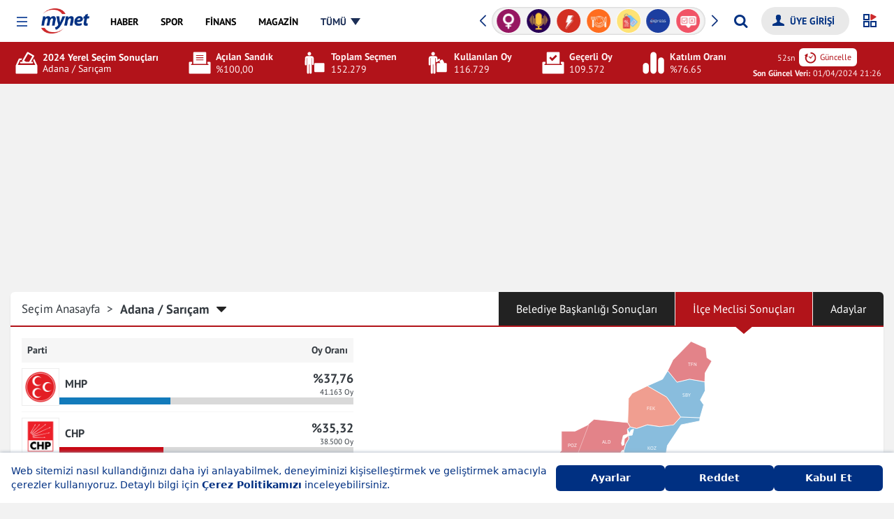

--- FILE ---
content_type: text/html; charset=UTF-8
request_url: https://finans.mynet.com/yerel-secim-2024/adana-saricam-belediyesi-ilce-genel-meclisi-secim-sonuclari
body_size: 58219
content:
<!DOCTYPE html>
<html lang="tr">
<head>
    <meta charset="utf-8">
    <meta http-equiv="X-UA-Compatible" content="IE=edge,chrome=1">
    <meta name="viewport" content="width=device-width, initial-scale=1, minimum-scale=1, maximum-scale=1">
        <link rel="canonical" href="https://www.mynet.com/yerel-secim-2024/adana-saricam-belediyesi-ilce-genel-meclisi-secim-sonuclari"/>
    <title>Sarı&ccedil;am Yerel Seçim Sonuçları: 31 Mart 2024 Adana Sarı&ccedil;am İlçe Meclisi Sonuçları ve Haberler | Mynet</title>
    <meta name="description" content="Sarı&ccedil;am için 31 Mart 2024 Yerel Seçimlerinin kapsamlı sonuçları ve analizi. Belediye başkanlığı yarışı, aday bilgileri ve ilçe bazında güncel haberler için Mynet'e göz atın!">
    <meta property="og:url" content="https://www.mynet.com/yerel-secim-2024/adana-saricam-belediyesi-ilce-genel-meclisi-secim-sonuclari">
    <meta property="og:title" content="Sarı&ccedil;am Yerel Seçim Sonuçları: 31 Mart 2024 Adana Sarı&ccedil;am Belediye Başkanlığı Sonuçları ve Haberler | Mynet">
    <meta property="og:description" content="Sarı&ccedil;am için 31 Mart 2024 Yerel Seçimlerinin kapsamlı sonuçları ve analizi. Belediye başkanlığı yarışı, aday bilgileri ve ilçe bazında güncel haberler için Mynet'e göz atın!">
    <meta name="twitter:title" content="Sarı&ccedil;am Yerel Seçim Sonuçları: 31 Mart 2024 Adana Sarı&ccedil;am Belediye Başkanlığı Sonuçları ve Haberler | Mynet">
    <meta name="twitter:description" content="Sarı&ccedil;am için 31 Mart 2024 Yerel Seçimlerinin kapsamlı sonuçları ve analizi. Belediye başkanlığı yarışı, aday bilgileri ve ilçe bazında güncel haberler için Mynet'e göz atın!">
    <meta property="fb:app_id" content="141232139244860"/>
    <meta property="fb:pages" content="143217525724589,106247399405030"/>
    <meta property="og:site_name"
          content="31 Mart 2024 Yerel Seçim Sonuçları - Türkiye Geneli Belediye Başkanlığı Oy Dağılımı | Mynet">
    <meta property="og:locale" content="tr_TR">
        <meta name="twitter:card" content="summary_large_image">
    <meta name="twitter:site" content="@mynet">
        <link rel="dns-prefetch" href="//www.google-analytics.com">
    <link rel="dns-prefetch" href="//www.googletagservices.com">
    <link rel="dns-prefetch" href="//www.googletagmanager.com">
    <link rel="preconnect" href="//securepubads.g.doubleclick.net">
    <link rel="preconnect" href="//pubads.g.doubleclick.net">
    <link rel="preconnect" href="//s.mynet.com.tr">
    <link rel="preconnect" href="//s.mynet.com">
    <link rel="preconnect" href="//imgrosetta.mynet.com.tr">

    
    
    <link rel="stylesheet" href="//s.mynet.com.tr/rosetta/services/secim/production/build/css/styles-secim2024.css?id=09a826e4e484d7da36d3">
    <script>
        var getPageScript = '//s.mynet.com.tr/rosetta/services/secim/production/build/js/secim-2024.js?id=01cbaf4b1a60911b3067';

        window.lazySizesConfig = window.lazySizesConfig || {};
        lazySizesConfig.loadMode = 1;
        var siteBaseUrl = "https://finans.mynet.com";

        var mynetNewHeader = {service: 'haber', servicename: 'haber'};
        var MynetGlobal = {service: 'haber'};
        var MYNET_MAIN_GLOBAL = {
            my_open_menu_icon_css: 'https://cdnjs.cloudflare.com/ajax/libs/font-awesome/4.5.0/css/font-awesome.min.css'
        };
        var isPremiumUser = false;

        var visitor_subscriptions = {"visitor_username":null,"visitor_products":[],"visitor_churned_products":[],"has_noads_feature":null,"has_email_feature":null};

        if (typeof myChecker == 'undefined') {
            function myChecker(condition, callback) {
                if ('function' != typeof condition || 'function' != typeof callback) {
                    return false;
                }
                var checker = setInterval(function () {
                    if (condition()) {
                        callback()
                        clearInterval(checker)
                    }
                }, 50);
                setTimeout(function () {
                    clearInterval(checker);
                }, 5e3);
            }
        }

        window.dataLayer = [{"version":4,"service_alias":"haber","author":null,"event":"virtualPageview","content":{"id":null,"sub_id":null,"sub_id_index":null,"length":null,"tags":null,"title":null,"category":["secim"],"published_at":null,"created_at":null,"updated_at":null,"type":null,"page_type":"category","content_affiliate":null,"content_evergreen":null,"foto":null,"fotocount":null,"video":null,"videocount":null,"mynet_special_news":null,"mynet_whatsapp_news":null},"visitor":null,"platform":"desktop"}];
            !function (a, b, c) {
            a.MynetObject = c;
            a[c] = a[c] || function () {
                a[c].q = a[c].q || [];
                typeof (a[c].executeStatus) !== "undefined" ? arguments[0]() : a[c].q.push(arguments);
            };
            window.MyHeadJsLoaded = function () {
                jQuery.ajax({
                    dataType: "script",
                    cache: !0,
                    url: getPageScript
                }).done(function () {
                    MynetObjectReady()
                }).fail(function (_, e, o) {
                    console.log(arguments)
                });
            }
        }(window, document, "mynetReady");
    </script>

            <script>     
            window.googletag = window.googletag || {cmd: []};
window.MynetAds = window.MynetAds || {Gpt: {"settings":{"network_id":"28687765","targeting":{"mynet_servis":"haber","mynet_kategori":"secim"},"lazy_load":{"fetchMarginPercent":200,"renderMarginPercent":100,"mobileScaling":2},"prebid":{"enabled":true,"timeout":500,"timeout_failsafe":1500,"enhanced_bidders":[],"bidders":[{"bidder":"criteo","params":{"siteId":1161302,"networkId":4454}},{"bidder":"rtbhouse","params":{"region":"prebid-eu","publisherId":"1YzWO4cRmRNKpprUvCUe"}},{"bidder":"rubicon","params":{"accountId":24266,"siteId":409966,"zoneId":2298308}},{"bidder":"pixad","params":{"networkId":4200091707,"host":"mynet.rtb.pixad.com.tr"}},{"bidder":"taboola","params":{"publisherId":1558552}},{"bidder":"yandex","params":{"pageId":2362216,"impId":1}},{"bidder":"adf","params":{"mid":2100038}}]}},"customAdUnits":{"pageskin_alt":{"id":"pageskin_alt","code":"mynet\/genel\/pageskin_sol_alt","size":"[[300, 250], [120, 240], [200, 200], [300, 200], [180, 150], [320, 150], [320, 100], [320, 50]]","size-mapping":"[1800, 100]:[[300, 250], [120, 240], [200, 200], [300, 200]]|[1520, 800]:[[180, 150], [120, 240], [200, 200]]|[0, 0]:[]","class":"ad-leftbottom"},"kule_sag":{"id":"kule_sag","code":"mynet\/haber\/kule_sag_120x600","size":"[[120, 600]]","class":"ad-kulesag","size-mapping":"[1640, 100]:[[120, 600]]|[0, 0]:[]"},"yorum_sticky":{"code":"mynet\/genel\/yorum_320x100","size":"[[320, 100]]"},"yorum_inbetween":{"code":"mynet\/genel\/yorum_300x250","size":"[[320, 100], [320, 50], [300, 250]]"},"body_300x250":{"code":"mynet\/haber\/body_300x250_1","size":"[[300, 250]]"}},"slotSizes":{"0cf20fd1":"[[970, 250], [300, 250]]","689a96f2":"[[300, 250]]","7b9a3305":"[[728, 90], [970, 250], [320, 50]]"},"slotSizeMappings":{"e31644d0":"[970, 100]:[[970, 250]]|[0, 0]:[[320, 100]]","44fdff1c":"[970, 100]:[]|[0, 0]:[[300, 250]]","bd9ee6b4":"[970, 100]:[[970, 250]]|[0, 0]:[[300, 250]]","9da94e0c":"[970, 100]:[[300, 250]]|[320, 100]:[[320, 480], [336, 250], [320, 100], [320, 50], [300, 250]]|[0, 0]:[[300, 250]]","7829bddc":"[970, 100]:[[970, 250]]|[0, 0]:[[320, 480], [320, 100], [320, 50], [300, 250]]"},"preBidAdUnits":[],"slotData":[{"i":"responsive_masthead","c":"mynet\/haber\/masthead_970x250","o":false,"sh":"0cf20fd1","smh":"e31644d0","pb":[]},{"i":"responsive_body_300x250","c":"mynet\/haber\/body_300x250_1","o":false,"t":{"slot_index":1},"sh":"689a96f2","smh":"44fdff1c"},{"i":"responsive_body_300x250-8027","c":"mynet\/haber\/body_300x250_1","o":false,"t":{"slot_index":2},"sh":"689a96f2","smh":"44fdff1c"},{"i":"responsive_body_300x250-1686","c":"mynet\/haber\/body_300x250_1","o":false,"t":{"slot_index":3},"sh":"689a96f2","smh":"44fdff1c"},{"i":"responsive_body_300x250-8476","c":"mynet\/haber\/body_300x250_1","o":false,"t":{"slot_index":4},"sh":"689a96f2","smh":"44fdff1c"},{"i":"responsive_body_970x250_1","c":"mynet\/haber\/body_970x250_1","o":false,"sh":"0cf20fd1","smh":"bd9ee6b4","pb":[]},{"i":"responsive_body_300x250-3814","c":"mynet\/haber\/body_300x250_1","o":false,"t":{"slot_index":5},"sh":"689a96f2","smh":"9da94e0c"},{"i":"responsive_body_300x250-9983","c":"mynet\/haber\/body_300x250_1","o":false,"t":{"slot_index":6},"sh":"689a96f2","smh":"9da94e0c"},{"i":"responsive_body_300x250-4752","c":"mynet\/haber\/body_300x250_1","o":false,"t":{"slot_index":7},"sh":"689a96f2","smh":"9da94e0c"},{"i":"responsive_footer","c":"mynet\/haber\/footer_970x250","o":false,"sh":"7b9a3305","smh":"7829bddc","pb":[]}]}};
var pbjs = pbjs || {};
pbjs.que = pbjs.que || [];
(function(w,d){!function(e,t,s,i,n,a,o){function r(s,i){t[e]._Q.push([s,i])}t[e]||(t[e]={init:function(){r("i",arguments)},fetchBids:function(){r("f",arguments)},setDisplayBids:function(){},targetingKeys:function(){return[]},_Q:[]},(a=s.createElement(i)).async=!0,a.src="//c.amazon-adsystem.com/aax2/apstag.js",(o=s.getElementsByTagName(i)[0]).parentNode.insertBefore(a,o))}("apstag",window,document,"script"),Object.assign||Object.defineProperty(Object,"assign",{enumerable:!1,configurable:!0,writable:!0,value:function(e){"use strict";if(null==e)throw new TypeError("Cannot convert first argument to object");for(let t=Object(e),s=1;s<arguments.length;s++){let e=arguments[s];if(null!=e){e=Object(e);for(let s=Object.keys(Object(e)),i=0,n=s.length;i<n;i++){let n=s[i],a=Object.getOwnPropertyDescriptor(e,n);void 0!==a&&a.enumerable&&(t[n]=e[n])}}}return r}});const getCookieValue=e=>document.cookie.match("(^|;)\\s*"+e+"\\s*=\\s*([^;]+)")?.pop()||"",uvidCookie=getCookieValue("uvid"),myLoc=getCookieValue("myloc");void 0===w.myChecker&&(w.myChecker=function(e,t,s){if("function"!=typeof e||"function"!=typeof t||void 0!==s&&"function"!=typeof s)return!1;const i=w.setInterval((function(){e()&&(w.clearInterval(i),w.clearTimeout(n),t())}),50),n=w.setTimeout((function(){w.clearInterval(i),s&&s()}),3e3)}),w.slugify=function(e){const t={"çÇ":"c","ğĞ":"g","şŞ":"s","üÜ":"u","ıİ":"i","öÖ":"o"};for(let s in t)e=e.replace(new RegExp("["+s+"]","g"),t[s]);return e.replace(/[^-a-zA-Z0-9\s\.\_]+/gi,"").replace(/\s/gi,"-").replace(/[-]+/gi,"-").toLowerCase()},w.refreshAd=function(e){var t=void 0!==e?[MynetAds.Gpt.slots[e]]:Object.values(MynetAds.Gpt.slots);if(t){var s=void 0!==e?[e]:Object.keys(MynetAds.Gpt.slots);pbjs.que.push((function(){pbjs.requestBids({timeout:MynetAds.Gpt.settings.prebid.timeout,adUnitCodes:s,bidsBackHandler:function(){pbjs.setTargetingForGPTAsync(s),googletag.pubads().refresh(t)}})}))}},MynetAds.Gpt.buildSizeMapping=function(sizeMappingItem){const sizeMapping=googletag.sizeMapping();return sizeMappingItem.split("|").forEach((function(item){let parts=item.split(":");sizeMapping.addSize(eval(parts[0]),eval(parts[1]))})),sizeMapping.build()},MynetAds.Gpt.getSlotCode=function(e){return"/"+MynetAds.Gpt.settings.network_id+"/"+e.c},MynetAds.Gpt.display=function(e){googletag.cmd.push((function(){void 0!==MynetAds.Gpt.slots[e]&&googletag.display(e)}))},Object.keys(MynetAds.Gpt.slotSizes).forEach((function(index){MynetAds.Gpt.slotSizes[index]=eval(MynetAds.Gpt.slotSizes[index])}));const url=new URL(window.location.href),urlParams=new URLSearchParams(url.search);googletag.cmd.push((function(){googletag.pubads().addEventListener("slotOnload",(function(e){MynetAds.SagKule(e)})),googletag.pubads().disableInitialLoad(),Object.keys(MynetAds.Gpt.slotSizeMappings).forEach((function(e){MynetAds.Gpt.slotSizeMappings[e]=MynetAds.Gpt.buildSizeMapping(MynetAds.Gpt.slotSizeMappings[e])})),MynetAds.Gpt.slots={},MynetAds.Gpt.slotData.forEach((function(e){let t=MynetAds.Gpt.getSlotCode(e);if(e.o?urlParams.has("skip_web_interstitial")||(MynetAds.Gpt.slots[e.i]=googletag.defineOutOfPageSlot(t,e.i).addService(googletag.pubads())):MynetAds.Gpt.slots[e.i]=googletag.defineSlot(t,MynetAds.Gpt.slotSizes[e.sh],e.i).addService(googletag.pubads()),void 0!==e.smh&&MynetAds.Gpt.slots[e.i].defineSizeMapping(MynetAds.Gpt.slotSizeMappings[e.smh]),void 0!==e.t)for(let t in e.t)MynetAds.Gpt.slots[e.i].setTargeting(t,e.t[t])})),googletag.pubads().enableLazyLoad(MynetAds.Gpt.settings.lazy_load),googletag.pubads().enableSingleRequest();try{let e=w.dataLayer[0].content.published_at;null!==e&&(e=new Date(e),MynetAds.Gpt.settings.targeting.content_created=e.getFullYear()+"_"+("0"+(e.getMonth()+1)).slice(-2))}catch(e){}try{MynetAds.Gpt.settings.targeting.mynet_author=w.slugify(w.dataLayer[0].author.user_name)}catch(e){}MynetAds.Gpt.settings.targeting.keywords=Array.from(new Set((MynetAds.Gpt.settings.targeting.keywords||[]).concat((()=>{try{return dataLayer[0].content.tags.map(slugify)||[]}catch(e){return[]}})(),[uvidCookie.length>0?"loginuser":"nonloginuser"],document.location.search.includes("utm_medium=webpush")?["webpush"]:[],document.referrer.includes("google.com")?["from-google"]:[]))),Object.keys(MynetAds.Gpt.settings.targeting).forEach((function(e){googletag.pubads().setTargeting(e,MynetAds.Gpt.settings.targeting[e])})),googletag.enableServices()}));const hb={requestManager:{timeout:!1,adserverRequestSent:!1,aps:!1,prebid:!1},prebid:{inited:!1,adUnits:[],helpers:{getPrebidSizeMapping:function(item){let prebidSizeMapping=[];return MynetAds.Gpt.slotSizeMappings[item.smh].split("|").forEach((function(item){let parts=item.split(":");prebidSizeMapping.push({minViewPort:eval(parts[0]),sizes:eval(parts[1])})})),prebidSizeMapping},getPrebidAdUnitBids:function(e){return MynetAds.Gpt.settings.prebid.bidders.map((t=>{let s={...t};return MynetAds.Gpt.settings.prebid.enhanced_bidders?.includes(s.bidder)&&e.pb?.[s.bidder]?s.params={...s.params,...e.pb[s.bidder]}:"taboola"===s.bidder&&(s.params.tagId=e.i),s}))},getPrebidAdUnit:function(e){let t={code:e.i,mediaTypes:{banner:{sizes:MynetAds.Gpt.slotSizes[e.sh]}},bids:this.getPrebidAdUnitBids(e)};return e.smh&&(t.mediaTypes.banner.sizeConfig=this.getPrebidSizeMapping(e)),t}},init:function(){this.inited||(this.inited=!0,MynetAds.Gpt.slotData.forEach((function(e){e.o||hb.prebid.adUnits.push(hb.prebid.helpers.getPrebidAdUnit(e))})))},requestBids:function(){pbjs.bidderSettings={adf:{storageAllowed:!0},ix:{storageAllowed:!0},taboola:{storageAllowed:!0}},pbjs.que.push((function(){let e={bidderTimeout:1e3,priceGranularity:"high",rubicon:{singleRequest:!0},enableTIDs:!0,targetingControls:{allowSendAllBidsTargetingKeys:["AD_ID","PRICE_BUCKET","SIZE","FORMAT"]},userSync:{iframeEnabled:!0,filterSettings:{iframe:{bidders:"*",filter:"include"}},syncEnabled:!0,syncDelay:3e3,auctionDelay:50,userIds:[{name:"id5Id",params:{partner:1291},storage:{type:"html5",name:"id5id",expires:90,refreshInSeconds:7200}},{name:"sharedId",storage:{name:"_sharedID",type:"cookie",expires:90}},{name:"yandex",bidders:["yandex"],storage:{type:"cookie",name:"_ym_uid",expires:365}}]}};"TR"!==myLoc&&(e.consentManagement={gdpr:{cmpApi:"static",timeout:2e3,consentData:{getTCData:{tcString:tcString,gdprApplies:gdprApplies}}}}),pbjs.setConfig(e),pbjs.addAdUnits(hb.prebid.adUnits),pbjs.requestBids({bidsBackHandler:function(){googletag.cmd.push((function(){pbjs.setTargetingForGPTAsync(),hb.requestManager.prebid=!0,hb.biddersBack("prebid")}))}})}))}},aps:{helpers:{getSlots:function(){return Object.values(MynetAds.Gpt.slots).filter((e=>!e.getOutOfPage()))}},init:function(){apstag.init({pubID:"9ce9b6c5-2c57-4cf4-89d5-a2d0071bbe65",adServer:"googletag",simplerGPT:!0})},requestBids:function(){let e=this.helpers.getSlots();apstag.fetchBids({slots:e,timeout:2e3},(function(e){googletag.cmd.push((function(){apstag.setDisplayBids(),hb.requestManager.aps=!0,hb.biddersBack("aps")}))}))}},biddersBack:function(e){this.requestManager.prebid&&this.requestManager.aps&&this.sendAdServerRequest()},requestBids:function(){this.prebid.requestBids(),this.aps.requestBids()},sendAdServerRequest:function(){!0!==this.requestManager.adserverRequestSent&&(w.clearTimeout(fallbackTimeout),this.requestManager.adserverRequestSent=!0,googletag.cmd.push((function(){googletag.pubads().refresh()})))}};hb.prebid.init(),hb.aps.init(),myChecker((function(){return("TR"===myLoc||"undefined"!=typeof __tcfapi)&&void 0!==MynetAds.Gpt.slots}),(function(){"TR"!==myLoc?__tcfapi("addEventListener",2,(function(e,t){t&&"loaded"===e.cmpStatus&&(gdprApplies=e.gdprApplies,tcString=e.tcString),hb.requestBids()})):hb.requestBids()}),(function(){hb.requestBids()}));var fallbackTimeout=setTimeout((function(){hb.sendAdServerRequest()}),MynetAds.Gpt.settings.prebid.timeout_failsafe)})(window,document);

            </script>
            
<script async src="https://securepubads.g.doubleclick.net/tag/js/gpt.js"></script>
<script async src="https://adl.mynetreklam.com/mynetads/ads-manager/ads-manager.js?id=d9786c6014e098c10b056f03f39e4281"></script>
<script async src="https://adl.mynetreklam.com/mynetads/ads-manager/prebid.js?id=50d05616b4fb55f222b9c3527e0acb0a"></script>
    </head>
<body class="">
<div class="header-wrapper">
            <header class="my-header" data-design-name="rosetta-hubble">
    <nav class="my-menu-global">
        <a href="https://www.mynet.com" class="mobile-header-back">
            <img class="click-event-trigger" data-event-label="button_click" data-event-value="header_back"  src="https://img7.mynet.com/back.svg" alt="Mynet Anasayfa">
        </a>
        <button type="button" class="my-menu-toggle" role="button" aria-haspopup="menu" aria-label="Menüyü Aç"></button>
        <a class="my-brand event-trigger" href="https://www.mynet.com" title="Mynet Anasayfa" target="_self" data-event-action="logo" data-event-category="header-menu"><img src="https://img7.mynet.com.tr/mynet-logo.png" class="mynet-logo"/></a>
        <div class="my-menu-box d-flex align-items-center justify-content-between">
            <nav class="my-nav" >
                <a href="https://haber.mynet.com" class="event-trigger" title="Haber" data-visible="haber" data-event-action="haber" data-event-category="header-menu"><span>HABER</span></a>
                <a href="https://www.mynet.com/spor/" class="event-trigger" title="Spor" data-visible="spor" data-event-action="spor" data-event-category="header-menu"><span>SPOR</span></a>
                <a href="https://finans.mynet.com" class="event-trigger" title="Finans" data-visible="finans" data-event-action="finans" data-event-category="heder-menu"><span>FİNANS</span></a>
                <a href="https://www.mynet.com/magazin/" class="event-trigger" title="Magazin" data-visible="magazin" data-event-action="magazin" data-event-category="header-menu"><span>MAGAZİN</span></a>
                <a href="https://oyun.mynet.com" class="event-trigger" title="Oyun" data-visible="oyun" data-event-action="oyun" data-event-category="header-menu"><span>OYUN</span></a>
                <a href="https://www.mynet.com/mynetin-sesi" class="event-trigger  podcast-menu new" title="Mynet'in Sesi'" data-visible="podcast" data-event-action="podcast" data-event-category="header-menu"><span>MYNET'İN SESİ</span></a>
                <a href="https://www.mynet.com/express" class="event-trigger  express-menu" title="Mynet Express" data-visible="express" data-event-action="express" data-event-category="header-menu"><span>EXPRESS</span></a>
                <a href="https://www.mynet.com/vitrin" class="event-trigger vitrin-menu" title="Mynet Vitrin" data-visible="vitrin" data-event-action="vitrin" data-event-category="header-menu"><span>VİTRİN</span></a>
                
                <a class="all-menu" href="javascript:;" title="Tüm Menüyü Göster" data-visible="tumu" data-event-action="tumu" data-event-category="header-menu"><span>TÜMÜ</span></a>
            </nav>
            <div class="my-header-right d-flex align-items-center">
                <div class="my-sponsored-badges-box">
    <div class="my-sponsored-badges">
        <div class="swiper-wrapper">
                            <a href="https://www.mynet.com/haberler/philips-yasam-kategorisi" class="swiper-slide" title="Philips Yaşam Kategorisi">
                    <img src="https://imgrosetta.mynet.com.tr/file/19364066/19364066-400x400.png" alt="Philips Yaşam Kategorisi" class="click-event-trigger" data-event-label="badges_click" data-event-value="Philips Yaşam Kategorisi" />
                </a>
                            <a href="https://www.mynet.com/kadin" class="swiper-slide" title="Kadın">
                    <img src="https://imgrosetta.mynet.com.tr/file/18114519/18114519-400x400.png" alt="Kadın" class="click-event-trigger" data-event-label="badges_click" data-event-value="Kadın" />
                </a>
                            <a href="https://www.mynet.com/mynetin-sesi" class="swiper-slide" title="Mynet&#039;in Sesi">
                    <img src="https://imgrosetta.mynet.com.tr/file/19460221/19460221-400x400.png" alt="Mynet&#039;in Sesi" class="click-event-trigger" data-event-label="badges_click" data-event-value="Mynet&#039;in Sesi" />
                </a>
                            <a href="https://www.mynet.com/trend" class="swiper-slide" title="Trend">
                    <img src="https://imgrosetta.mynet.com.tr/file/18119035/18119035-400x400.png" alt="Trend" class="click-event-trigger" data-event-label="badges_click" data-event-value="Trend" />
                </a>
                            <a href="https://www.mynet.com/yemek" class="swiper-slide" title="Yemek">
                    <img src="https://imgrosetta.mynet.com.tr/file/18119037/18119037-400x400.png" alt="Yemek" class="click-event-trigger" data-event-label="badges_click" data-event-value="Yemek" />
                </a>
                            <a href="https://www.mynet.com/vitrin" class="swiper-slide" title="Vitrin">
                    <img src="https://imgrosetta.mynet.com.tr/file/18119036/18119036-400x400.png" alt="Vitrin" class="click-event-trigger" data-event-label="badges_click" data-event-value="Vitrin" />
                </a>
                            <a href="https://www.mynet.com/express" class="swiper-slide" title="Express">
                    <img src="https://imgrosetta.mynet.com.tr/file/18854699/18854699-400x400.png" alt="Express" class="click-event-trigger" data-event-label="badges_click" data-event-value="Express" />
                </a>
                            <a href="https://www.mynet.com/anket" class="swiper-slide" title="Mynet Anket">
                    <img src="https://imgrosetta.mynet.com.tr/file/18119016/18119016-400x400.png" alt="Mynet Anket" class="click-event-trigger" data-event-label="badges_click" data-event-value="Mynet Anket" />
                </a>
                            <a href="https://www.mynet.com/aktuel" class="swiper-slide" title="İndirim Broş&uuml;rleri">
                    <img src="https://imgrosetta.mynet.com.tr/file/19166837/19166837-400x400.png" alt="İndirim Broş&uuml;rleri" class="click-event-trigger" data-event-label="badges_click" data-event-value="İndirim Broş&uuml;rleri" />
                </a>
                            <a href="https://www.mynet.com/spor/canli-skor" class="swiper-slide" title="Canlı Skor">
                    <img src="https://imgrosetta.mynet.com.tr/file/18119014/18119014-400x400.png" alt="Canlı Skor" class="click-event-trigger" data-event-label="badges_click" data-event-value="Canlı Skor" />
                </a>
                            <a href="https://www.mynet.com/kelime-bul" class="swiper-slide" title="Kelime Bul">
                    <img src="https://imgrosetta.mynet.com.tr/file/18118983/18118983-400x400.png" alt="Kelime Bul" class="click-event-trigger" data-event-label="badges_click" data-event-value="Kelime Bul" />
                </a>
                            <a href="https://finans.mynet.com/borsa/canliborsa/" class="swiper-slide" title="Canlı Borsa">
                    <img src="https://imgrosetta.mynet.com.tr/file/18114532/18114532-400x400.png" alt="Canlı Borsa" class="click-event-trigger" data-event-label="badges_click" data-event-value="Canlı Borsa" />
                </a>
                    </div>
        <div class="swiper-button-next"></div>
        <div class="swiper-button-prev"></div>
    </div>
</div>
<script>
    mynetReady(function () {
        var badgesSwiper = new Swiper(".my-sponsored-badges", {
            slidesPerView: 7,
            loop: true,
            autoplay: {
                delay: 3500,
                disableOnInteraction: false,
            },
            navigation: {
                nextEl: ".swiper-button-next",
                prevEl: ".swiper-button-prev",
            },
        });
    })
</script>

                <form id="my-header-search-box" data-role="globalSearch" class="search-box-new-wrap">
                    <div class="search-box-new-container">
                        <input id="myGlobalSearchInput" type="search" class="search-input" placeholder="Aradığınız kelimeyi yazın..." autocomplete="off">
                        <button id="myGlobalSearchBtn" class="search-button my-icon icon-search" type="submit" aria-label="Arama yap"></button>
                    </div>
                    <span class="close"></span>
                </form>

                <div class="login-box-d">
                    <form class="my-login-box d-flex">

                        <div class="loginbox-wrapper">
                            <a class="myLogin float-xs-right my-icon icon-user" aria-hidden="true" style="display: none;" data-loginstate-group="login"><span data-loginstate-group="userName" class="hidden-xs"></span></a>
                                                        <div class="myLogin-sub" style="min-width:135px;">
                                <a title="Hesabım" href="https://uyeler.mynet.com/">HESABIM</a>
                                <a title="Abonelik" href="https://abone.mynet.com/">ABONELİK</a>
                            </div>
                        </div>
                        <a title="Çıkış Yap" aria-hidden="true" style="display: none" href="https://uyeler.mynet.com/logout.aspx?ref=https://finans.mynet.com&alurl=https://finans.mynet.com" class="event-trigger my-icon icon-power" data-loginstate-group="login"></a>
                        <a title="Üye Girişi Yap" href="javascript:;" onclick="myHtmlLogin.login();" data-loginstate-group="logout" class=" myLogin float-xs-right my-icon icon-user"><span class="hidden-xs">ÜYE GİRİŞİ</span></a>
                    </form>
                </div>

                <div id="sana-ozel-btn" class="sana-ozel-btn" style="z-index: 12"><svg id="so-svg" xmlns="http://www.w3.org/2000/svg" width="20" height="20" viewBox="0 0 20 20"><rect class="so-svg-e so-tl" width="7" height="7" transform="translate(1 1)" fill="none" stroke="#003082" stroke-width="2"/><rect class="so-svg-e so-bl" width="7" height="7" transform="translate(1 11)" fill="none" stroke="#003082" stroke-width="2"/><rect class="so-svg-e so-br" width="7" height="7" transform="translate(11 11)" fill="none" stroke="#003082" stroke-width="2"/><path class="so-svg-e so-tr" d="M10.35,1.08a1,1,0,0,1,1-1,1.19,1.19,0,0,1,.46.1l6.14,3a1,1,0,0,1,.1,1.79L11.94,8.78a1.022,1.022,0,0,1-1.57-.87Z"  fill="#cc292b"/></svg></div>
                <a href="https://email.mynet.com/" class="mail-link" title="Mynet Mail"></a>
            </div>
        </div>
        <div class="my-overlay"></div>
        <div class="my-open-menu">
            <span class="close-menu my-menu-toggle"></span>
            <div class="login-box-m">
                    <div class="user-menu-new">
                                                            <a href="https://uyeler.mynet.com/login/?rurl=https://finans.mynet.com" title="Üye Girişi Yap" class="user-unlogined">
                                    <span class="user-link"> <svg height="32px" id="Layer_1"  fill="#fff" style="enable-background:new 0 0 32 32;" version="1.1" viewBox="0 0 32 32" width="32px" xml:space="preserve" xmlns="http://www.w3.org/2000/svg" xmlns:xlink="http://www.w3.org/1999/xlink" class="user-icon"><g transform="translate(192 48)"><path d="M-162.671-23.382c-0.005-1.228-0.866-1.256-1.894-1.668l-4.801-1.924c-0.084-0.033-0.166-0.068-0.247-0.104v-0.002   c-0.853-0.387-1.606-0.924-1.883-1.303l-0.011-0.012l-0.003-0.006c-0.016-0.023-0.033-0.049-0.047-0.072l-0.011-0.021l-0.003-0.005   l-0.01-0.012v-0.002c-0.128-0.191-0.257-0.277-0.366-0.24l-0.007,0.003l-0.003,0.001l-0.001,0.001l-0.006,0.004h-0.004   l-0.006,0.006c-0.13,0.067-0.104-0.006-0.157-0.148c-0.13-0.352-0.344-1.02-0.377-1.117c-0.05-0.184-0.184,0.289-0.153-0.221   l0.056-0.92c0.088-0.096,0.159-0.174,0.208-0.228c0.313-0.357,0.334-1.303,0.49-1.533c0.157-0.23,0.472-0.279,0.784-1.354   c0.314-1.072,0.696-2.605,0.293-2.631c-0.099-0.006-0.211,0.059-0.327,0.16c0.071-0.394,0.221-1.287,0.254-1.947   c0.046-0.869-0.099-3.097-0.593-3.912c-0.309-0.51-0.932-1.016-1.553-1.41c-0.372-0.237-0.743-0.434-1.047-0.567   c-0.905-0.401-3.757-0.217-4.724,0c-1.1,0.246-1.871,0.937-2.363,1.755c-0.492,0.817-0.711,3.268-0.668,4.137   c0.021,0.39,0.254,1.047,0.313,1.449c0.034,0.209,0.065,0.211,0.091,0.36c-0.041-0.017-0.081-0.024-0.117-0.022   c-0.404,0.025-0.022,1.558,0.291,2.631c0.313,1.072,0.627,1.123,0.783,1.354c0.157,0.23,0.18,1.176,0.493,1.533   c0.05,0.058,0.125,0.139,0.219,0.238l0.061,0.752l0.105,0.418c-0.048-0.12-0.144-0.197-0.188-0.041   c-0.135,0.41-0.271,0.82-0.405,1.23c-0.014-0.021-0.036-0.033-0.061-0.035c-0.131-0.115-0.308-0.016-0.468,0.252   c-0.236,0.396-1.021,0.965-1.932,1.375l-0.013,0.049l-0.014,0.051l-0.005,0.021c-0.071,0.03-0.144,0.062-0.217,0.09l-4.8,1.924   c-1.027,0.41-1.888,0.44-1.895,1.668l-0.795,4.181h28.801l-1.07-4.181L-162.671-23.382z"></path></g></svg></span>
                                    <label class="user-text"> Üye Girişi Yap / Üye Ol</label>
                                </a>
                                                </div>
            </div>
            <ul class="mrow my-open-menu-box">
                <li class="col-full fa fa-home"><a class="event-trigger" href="https://www.mynet.com" title="mynet" data-event-action="anasayfa" data-event-category="hamburger-menu">MYNET ANASAYFA</a></li>
                <li class="col-half fa fa-bookmark"><a class="event-trigger" href="javascript:void(0)" onclick="bookmarkOverlay.init(); document.querySelector('.close-menu').click();" title="Listem" data-event-action="Listem" data-event-category="hamburger-menu">LİSTEM</a></li>
                <li class="col-half new-menu-item-hamburger-menu fa fa-podcast"><a href="https://www.mynet.com/mynetin-sesi" class="event-trigger  podcast-menu new" title="Mynet'in Sesi'" data-visible="podcast" data-event-action="podcast" data-event-category="hamburger-menu"><span>MYNET'İN SESİ</span></a></li>
                <li class="col-full menu-express"><a class="event-trigger" href="https://www.mynet.com/express" title="Mynet Express" data-event-action="express" data-event-category="hamburger-menu"><img style="height: 20px" src="//img7.mynet.com/rosetta/microsites/express/express-logo.svg" alt=""></a></li>
                <li class="col-half fa fa-newspaper-o"><a class="event-trigger" href="https://haber.mynet.com" title="Haber" data-event-action="haber" data-event-category="hamburger-menu">HABER</a></li>
                <li class="col-half fa fa-soccer-ball-o"><a class="event-trigger" href="https://www.mynet.com/spor/" title="Spor" data-event-action="spor" data-event-category="hamburger-menu">SPOR</a></li>
                <li class="col-half fa fa-line-chart"><a class="event-trigger" href="https://finans.mynet.com" title="Finans" data-event-action="finans" data-event-category="hamburger-menu">FİNANS</a></li>
                <li class="col-half fa fa-star"><a class="event-trigger" href="https://www.mynet.com/magazin/" title="Magazin" data-event-action="magazin" data-event-category="hamburger-menu">MAGAZİN</a></li>
                <li class="col-half fa fa-yazarlar"><a class="event-trigger" href="https://www.mynet.com/yazarlar" title="Yazarlar" data-event-action="yazarlar" data-event-category="hamburger-menu">YAZARLAR</a></li>
                <li class="col-half fa fa-balance-scale"><a class="event-trigger" href="https://www.mynet.com/kadin/burclar-astroloji" title="Astroloji" data-event-action="astroloji" data-event-category="hamburger-menu">ASTROLOJİ</a></li>
                <li class="col-half fa fa-cloud"><a class="event-trigger" href="https://www.mynet.com/hava-durumu" title="Hava Durumu" data-event-action="hava-durumu" data-event-category="hamburger-menu">HAVA DURUMU</a></li>
                <li class="col-half fa fa-heartbeat"><a class="event-trigger" href="https://www.mynet.com/saglik-haberler" title="Sağlık" data-event-action="saglik" data-event-category="hamburger-menu">SAĞLIK</a></li>
                <li class="col-half fa fa-tv"><a class="event-trigger" href="https://www.mynet.com/video" title="Mynet Video" data-event-action="mynet-tv" data-event-category="hamburger-menu">VİDEO</a></li>
                <li class="col-half fa fa-cutlery"><a class="event-trigger" href="https://www.mynet.com/yemek/" title="Yemek" data-event-action="yemek" data-event-category="hamburger-menu">YEMEK</a></li>
                <li class="col-half fa fa-gamepad"><a class="event-trigger" href="https://oyun.mynet.com" title="Oyun" data-event-action="oyun" data-event-category="hamburger-menu">OYUN</a></li>
                <li class="col-half fa fa-female"><a class="event-trigger" href="https://www.mynet.com/kadin/" title="Kadın" data-event-action="kadin" data-event-category="hamburger-menu">KADIN</a></li>
                <li class="col-half fa fa-coffee"><a class="event-trigger" href="https://www.mynet.com/trend" title="Trend" data-event-action="trend" data-event-category="hamburger-menu">TREND</a></li>
                <li class="col-half fa fa-graduation-cap"><a class="event-trigger" href="https://www.mynet.com/egitim" title="Eğitim" target="_blank" data-event-action="egitim" data-event-category="hamburger-menu">EĞİTİM</a></li>
                <li class="col-half fa fa-anket"><a class="event-trigger" href="https://www.mynet.com/anket" title="Anket" data-event-action="anket" data-event-category="hamburger-menu">ANKET</a></li>
                <li class="col-half fa fa-question-circle"><a class="event-trigger" href="https://www.mynet.com/test" title="Mynet Test" data-event-action="mynet-test" data-event-category="hamburger-menu">TEST</a></li>
                <li class="col-half fa fa-aktuel"><a class="event-trigger" href="https://www.mynet.com/aktuel" title="Aktüel" data-event-action="aktuel" data-event-category="hamburger-menu">AKTÜEL</a></li>
                <li class="col-half fa fa-gift"><a class="event-trigger" href="https://www.mynet.com/vitrin" title="Mynet Vitrin" data-event-action="mynet-vitrin" data-event-category="hamburger-menu">VİTRİN</a></li>
                <li class="col-half fa fa-chef-gpt"><a class="event-trigger" href="https://www.mynet.com/yemek/sanal-sef" title="Chef Gpt" data-event-action="mynet-chef-gpt" data-event-category="hamburger-menu">CHEF GPT</a></li>
                <li class="col-half fa fa-tatil-bulucu"><a class="event-trigger" href="https://www.mynet.com/trend/tatil-bulucu" title="Tatil Bulucu" data-event-action="mynet-tatil-bulucu" data-event-category="hamburger-menu">TATİL BULUCU</a></li>
                <li class="col-half fa fa-soran-anne"><a class="event-trigger" href="https://www.mynet.com/kadin/soran-anne-platformu" title="Soran Anne" data-event-action="mynet-soran-anne" data-event-category="hamburger-menu">SORAN ANNE</a></li>
                <li class="col-half fa fa-envelope"><a class="event-trigger" href="https://eposta.mynet.com/index/mymail.html" title="Email" target="_blank" data-event-action="email" data-event-category="hamburger-menu">EMAIL</a></li>
                <li class="col-half fa fa-newspaper-o"><a class="event-trigger" href="https://www.mynet.com/yerel-haberler" title="Yerel Haberler" data-event-action="yurthaber" data-event-category="hamburger-menu">YEREL HABERLER</a></li>
                            </ul>
            <div class="mrow my-open-footer-box">

                <div class="open-menu-sponsored-badges-box">
            <a href="https://www.mynet.com/haberler/philips-yasam-kategorisi" title="Philips Yaşam Kategorisi">
            <img src="[data-uri]" data-original="https://imgrosetta.mynet.com.tr/file/19364066/19364066-400x400.png" alt="Philips Yaşam Kategorisi" class="click-event-trigger lazyload" data-event-label="badges_click" data-event-value="Philips Yaşam Kategorisi" />
        </a>
            <a href="https://www.mynet.com/kadin" title="Kadın">
            <img src="[data-uri]" data-original="https://imgrosetta.mynet.com.tr/file/18114519/18114519-400x400.png" alt="Kadın" class="click-event-trigger lazyload" data-event-label="badges_click" data-event-value="Kadın" />
        </a>
            <a href="https://www.mynet.com/mynetin-sesi" title="Mynet&#039;in Sesi">
            <img src="[data-uri]" data-original="https://imgrosetta.mynet.com.tr/file/19460221/19460221-400x400.png" alt="Mynet&#039;in Sesi" class="click-event-trigger lazyload" data-event-label="badges_click" data-event-value="Mynet&#039;in Sesi" />
        </a>
            <a href="https://www.mynet.com/trend" title="Trend">
            <img src="[data-uri]" data-original="https://imgrosetta.mynet.com.tr/file/18119035/18119035-400x400.png" alt="Trend" class="click-event-trigger lazyload" data-event-label="badges_click" data-event-value="Trend" />
        </a>
            <a href="https://www.mynet.com/yemek" title="Yemek">
            <img src="[data-uri]" data-original="https://imgrosetta.mynet.com.tr/file/18119037/18119037-400x400.png" alt="Yemek" class="click-event-trigger lazyload" data-event-label="badges_click" data-event-value="Yemek" />
        </a>
            <a href="https://www.mynet.com/vitrin" title="Vitrin">
            <img src="[data-uri]" data-original="https://imgrosetta.mynet.com.tr/file/18119036/18119036-400x400.png" alt="Vitrin" class="click-event-trigger lazyload" data-event-label="badges_click" data-event-value="Vitrin" />
        </a>
            <a href="https://www.mynet.com/express" title="Express">
            <img src="[data-uri]" data-original="https://imgrosetta.mynet.com.tr/file/18854699/18854699-400x400.png" alt="Express" class="click-event-trigger lazyload" data-event-label="badges_click" data-event-value="Express" />
        </a>
            <a href="https://www.mynet.com/anket" title="Mynet Anket">
            <img src="[data-uri]" data-original="https://imgrosetta.mynet.com.tr/file/18119016/18119016-400x400.png" alt="Mynet Anket" class="click-event-trigger lazyload" data-event-label="badges_click" data-event-value="Mynet Anket" />
        </a>
            <a href="https://www.mynet.com/aktuel" title="İndirim Broş&uuml;rleri">
            <img src="[data-uri]" data-original="https://imgrosetta.mynet.com.tr/file/19166837/19166837-400x400.png" alt="İndirim Broş&uuml;rleri" class="click-event-trigger lazyload" data-event-label="badges_click" data-event-value="İndirim Broş&uuml;rleri" />
        </a>
            <a href="https://www.mynet.com/spor/canli-skor" title="Canlı Skor">
            <img src="[data-uri]" data-original="https://imgrosetta.mynet.com.tr/file/18119014/18119014-400x400.png" alt="Canlı Skor" class="click-event-trigger lazyload" data-event-label="badges_click" data-event-value="Canlı Skor" />
        </a>
            <a href="https://www.mynet.com/kelime-bul" title="Kelime Bul">
            <img src="[data-uri]" data-original="https://imgrosetta.mynet.com.tr/file/18118983/18118983-400x400.png" alt="Kelime Bul" class="click-event-trigger lazyload" data-event-label="badges_click" data-event-value="Kelime Bul" />
        </a>
            <a href="https://finans.mynet.com/borsa/canliborsa/" title="Canlı Borsa">
            <img src="[data-uri]" data-original="https://imgrosetta.mynet.com.tr/file/18114532/18114532-400x400.png" alt="Canlı Borsa" class="click-event-trigger lazyload" data-event-label="badges_click" data-event-value="Canlı Borsa" />
        </a>
    </div>


                <div class="my-footer-app-box">
                    <a class="open-menu-apps-logo menu-android-logo" href="https://play.google.com/store/apps/details?id=com.mynet.android.mynetapp" target="_blank" title="Play Store" rel="noopener">
                        <img class="img-fluid lazyload" src="[data-uri]"  data-original="https://img7.mynet.com.tr/footer/goolgle-play-icon.png" alt="Google Play Store"/>
                    </a>
                    <a class="open-menu-apps-logo menu-ios-logo" href="https://itunes.apple.com/app/id352826080" target="_blank" title="Apple Appstore" rel="noopener">
                        <img class="img-fluid lazyload" src="[data-uri]"  data-original="https://img7.mynet.com.tr/footer/app-store-icon.png" alt="App Store"/>
                    </a>
                    <a  class="open-menu-apps-logo menu-huawei-logo" href="https://appgallery.huawei.com/#/app/C101137113" target="_blank" title="Huawei App Store" rel="noopener">
                        <img class="img-fluid lazyload" src="[data-uri]"  data-original="https://img7.mynet.com.tr/footer/huawei-app-gallery-icon.png" alt="App Store"/>
                    </a>
                    <a class="send-news" href="https://habergonder.mynet.com" target="_blank" title="Haber Gönder">
                        <img src="https://img7.mynet.com.tr/footer/send-news-ico.png" alt="Haber Gönder" />
                        Haber Gönder
                    </a>
                </div>
                <div class="open-menu-social-box">
                    <a class="mr-2" href="https://www.facebook.com/mynet/" target="_blank" title="Facebook'da Takip Et" rel="nofollow">
                        <img class="img-fluid lazyload" src="[data-uri]"  data-original="https://img7.mynet.com.tr/footer/footer-icon-facebook.svg" alt="Facebook'da Takip Et"/>
                    </a>
                    <a class="mx-2" href="https://twitter.com/mynet" target="_blank" title="X'te Takip Et" rel="nofollow">
                        <img class="img-fluid lazyload" src="[data-uri]"  data-original="https://img7.mynet.com/rosetta/services/static/icon-twitter.svg" alt="X'te Takip Et"/>
                    </a>
                    <a class="mx-2" href="https://www.instagram.com/mynet/" target="_blank" title="Instagram'da Takip Et" rel="nofollow">
                        <img class="img-fluid lazyload" src="[data-uri]"  data-original="https://img7.mynet.com.tr/footer/footer-icon-instagram.svg" alt="Instagram'da Takip Et"/>
                    </a>
                    <a class="mx-2" href="https://www.linkedin.com/company/mynet/mycompany/" target="_blank" title="Linkedin'de Takip Et" rel="nofollow">
                        <img class="img-fluid lazyload" src="[data-uri]"  data-original="https://img7.mynet.com.tr/footer/footer-icon-linkedin.svg" alt="Linkedin'de Takip Et"/>
                    </a>
                    <a class="mx-2" href="https://www.youtube.com/c/MynetYoutube" target="_blank" title="Youtube'da Takip Et" rel="nofollow">
                        <img class="img-fluid lazyload" src="[data-uri]"  data-original="https://img7.mynet.com.tr/footer/footer-icon-youtube.svg" alt="Youtube'da Takip Et"/>
                    </a>
                    <a class="mx-2" href="https://www.whatsapp.com/channel/0029Va46gZ9EVccT1uBRqX1m" target="_blank" title="Whatsapp'da Takip Et" rel="nofollow">
                        <img class="img-fluid lazyload" src="[data-uri]"  data-original="https://img7.mynet.com.tr/footer/footer-icon-whatsapp.svg" alt="Whatsapp'da Takip Et"/>
                    </a>
                    <a class="mx-2 send-news" href="https://habergonder.mynet.com" target="_blank" title="Haber Gönder">
                        <img src="https://img7.mynet.com.tr/footer/send-news-ico.png" alt="Haber Gönder" />
                        Haber Gönder
                    </a>
                </div>

                <div class="open-menu-footer-quicklink-box">
                    <a href="https://www.mynet.com/iletisim/" data-event-action="iletisim" data-event-category="hamburger-menu" title="İletişim" rel="nofollow" class="event-trigger">İLETİŞİM</a>
                    <a href="https://www.mynet.com/yardim/" data-event-action="yardim" data-event-category="hamburger-menu" title="Yardım" rel="nofollow" class="event-trigger">YARDIM</a>
                    <a href="https://uyeler.mynet.com" data-event-action="uyelik-link" data-event-category="hamburger-menu" title="Üyelik" rel="nofollow" class="event-trigger">ÜYELİK</a>
                    <a href="https://www.mynet.com/yasal-uyari" data-event-action="yasal-uyari" data-event-category="hamburger-menu" title="Yasal Uyarı" rel="nofollow" class="event-trigger">YASAL UYARI</a>
                </div>
            </div>
        </div>
        <style> .sana-ozel-container .sana-ozel-container-hizli-erisim{padding: 20px 15px 10px;} .sana-ozel-container ul li,.sana-ozel-container-hizli-erisim li.isshowcase{position:relative}.sana-ozel-container-hizli-erisim li.isshowcase:before{content:"R";position:absolute;display:flex;width:16px;height:16px;color:#ccc;font-weight:400;right:17px;top:16px;font-size:13px;border-radius:15px;border:1px solid #ccc;align-items:center;justify-content:center}.sana-ozel-favorilerim{background:#003082;color:#fff;padding:15px 0 20px}.sana-ozel-favorilerim span.title{padding-left:15px!important}.sana-ozel-favorilerim p{font-size:16px;font-weight:400;padding:0 15px 5px;margin:0;line-height:24px}.sana-ozel-container{background:#fff}.sana-ozel-container span.title{display:flex;align-items:center}.sana-ozel-favorilerim .favorilerim-items{overflow-x:auto;overflow-y:hidden;width:100%}.sana-ozel-favorilerim ul{display:flex;padding:0 15px}.sana-ozel-favorilerim ul li{margin-right:20px;text-align:center}.sana-ozel-favorilerim ul li a{color:#fff}.sana-ozel-favorilerim ul li a span{display:block;line-height:15px}.sana-ozel-favorilerim ul li img{box-shadow:0 2px 4px rgba(0,0,0,.3019607843);border-radius:10px;width:80px;height:auto;display:block;margin-bottom:10px;border:1px solid #fff}.sana-ozel-container .sana-ozel-banner{padding:15px;border-bottom:1px solid #dadada}.sana-ozel-container .sana-ozel-banner a{display:block}.sana-ozel-container .sana-ozel-banner img{width:100%;display:block;margin:0}.sana-ozel-container-oyun{border-bottom:1px solid #dadada}.sana-ozel-tags{display:flex;flex-wrap:wrap;margin-bottom:10px}.sana-ozel-tags a{display:inline-flex;margin:0 10px 10px 0;color:#fff;padding:6px 12px;background:#313131;border-radius:4px;font-size:16px;font-weight:700}.btn-favorite{width:25px;height:25px;cursor:pointer;background:url(//img7.mynet.com.tr/sana-ozel/favorite-false.svg) 0 0/cover;display:block;right:12px;top:86px;position:absolute}.favorilerim-items ul li .btn-favorite{top:54px;right:1px}.favorilerim-items ul li:last-child{padding-right:20px}.favorilerim-items ul li a span{max-width:82px}.favorilerim-items ul li:last-child.active-item .btn-favorite{right:21px}.sana-ozel-container ul li.active-item .btn-favorite{background:url(//img7.mynet.com.tr/sana-ozel/favorite-true.svg)}.favorites-info-div.d-none{display:none}@media (max-width:640px){.sana-ozel-container .sana-ozel-container-hizli-erisim ul li{width:25%;padding:6px}.btn-favorite{right:8px;top:60px} .sana-ozel-container .sana-ozel-container-hizli-erisim ul li a span{ min-height: 32px;} .sana-ozel-container .sana-ozel-container-hizli-erisim.last{padding:20px 15px 135px}}</style>
<div class="sana-ozel-container">
    <div class="sana-ozel-favorilerim">
        <span class="title"><img src="//img7.mynet.com.tr/sana-ozel/favorites.svg" alt="Favorilerim" class="mr-2"/> FAVORİLERİM</span>
        <p style="text-align: center;" class="favorites-info-div"> Favorilerime ekle (<img
                    src="//img7.mynet.com.tr/sana-ozel/favorites-icon-p.svg"
                    style="margin: 0 0 -3px;" alt="Favorilerime Ekle"/>)
            ikonuna tıklayarak dilediğin özelliği favorilerine ekleyebilirsin.</p>
        <div class="favorilerim-items hide-scrollbar">
            <ul></ul>
        </div>
    </div>

    
            <div class="sana-ozel-container-hizli-erisim">
            <span class="title"><img src="//img7.mynet.com.tr/sana-ozel/oyun-icon.svg" alt="Oyun"
                                     class="mr-2"/> OYUN</span>
            <ul>
                                    <li data-item-name="Tic Tac Toe"><span class="btn-favorite click-event-trigger" data-event-label="button_click" data-event-value="Add to Favorites"></span>
                        <a href="https://www.mynet.com/tictactoe" title="Tic Tac Toe"><img
                                    src="[data-uri]"
                                    data-original="https://imgrosetta.mynet.com.tr/file/18854267/18854267-182x182.png"
                                    class="lazyloadCustom" alt="Tic Tac Toe"/><span>Tic Tac Toe</span></a>
                    </li>
                                    <li data-item-name="Kelime Bul"><span class="btn-favorite click-event-trigger" data-event-label="button_click" data-event-value="Add to Favorites"></span>
                        <a href="https://www.mynet.com/kelime-bul" title="Kelime Bul"><img
                                    src="[data-uri]"
                                    data-original="https://imgrosetta.mynet.com.tr/file/16525024/16525024-182x182.png"
                                    class="lazyloadCustom" alt="Kelime Bul"/><span>Kelime Bul</span></a>
                    </li>
                                    <li data-item-name="2048"><span class="btn-favorite click-event-trigger" data-event-label="button_click" data-event-value="Add to Favorites"></span>
                        <a href="https://www.mynet.com/2048" title="2048 oyunu"><img
                                    src="[data-uri]"
                                    data-original="https://imgrosetta.mynet.com.tr/file/16502184/16502184-182x182.png"
                                    class="lazyloadCustom" alt="2048"/><span>2048</span></a>
                    </li>
                                    <li data-item-name="Sudoku"><span class="btn-favorite click-event-trigger" data-event-label="button_click" data-event-value="Add to Favorites"></span>
                        <a href="https://www.mynet.com/sudoku#/" title="Sudoku"><img
                                    src="[data-uri]"
                                    data-original="https://imgrosetta.mynet.com.tr/file/16525035/16525035-182x182.png"
                                    class="lazyloadCustom" alt="Sudoku"/><span>Sudoku</span></a>
                    </li>
                            </ul>
        </div>
    
            <div class="sana-ozel-container-hizli-erisim sana-ozel-mynet-ai">
            <span class="title"><img src="//img7.mynet.com.tr/sana-ozel/mynet-ai-icon.svg" alt="Mynet AI" class="mr-2"/> MYNET AI</span>
            <ul>
                                    <li data-item-name="Chef GPT"><span class="btn-favorite click-event-trigger"
                                                                 data-event-label="button_click"
                                                                 data-event-value="Add to Favorites"></span>
                        <a href="https://www.mynet.com/yemek/sanal-sef" title="Chef GPT">
                            <img class="lazyloadCustom"
                                 src="[data-uri]"
                                 data-original="https://imgrosetta.mynet.com.tr/file/18993806/18993806-182x182.png"
                                 alt="Chef GPT"/>
                            <span>Chef GPT</span></a>
                    </li>
                                    <li data-item-name="Dini Bilgi Rehberi"><span class="btn-favorite click-event-trigger"
                                                                 data-event-label="button_click"
                                                                 data-event-value="Add to Favorites"></span>
                        <a href="https://www.mynet.com/din-rehberi" title="Dini Bilgi Rehberi">
                            <img class="lazyloadCustom"
                                 src="[data-uri]"
                                 data-original="https://imgrosetta.mynet.com.tr/file/18993810/18993810-182x182.png"
                                 alt="Dini Bilgi Rehberi"/>
                            <span>Dini Bilgi Rehberi</span></a>
                    </li>
                                    <li data-item-name="Soran Anne"><span class="btn-favorite click-event-trigger"
                                                                 data-event-label="button_click"
                                                                 data-event-value="Add to Favorites"></span>
                        <a href="https://www.mynet.com/kadin/soran-anne-platformu" title="Soran Anne">
                            <img class="lazyloadCustom"
                                 src="[data-uri]"
                                 data-original="https://imgrosetta.mynet.com.tr/file/18993817/18993817-182x182.png"
                                 alt="Soran Anne"/>
                            <span>Soran Anne</span></a>
                    </li>
                                    <li data-item-name="Tatil Bulucu"><span class="btn-favorite click-event-trigger"
                                                                 data-event-label="button_click"
                                                                 data-event-value="Add to Favorites"></span>
                        <a href="https://www.mynet.com/trend/tatil-bulucu" title="Tatil Bulucu">
                            <img class="lazyloadCustom"
                                 src="[data-uri]"
                                 data-original="https://imgrosetta.mynet.com.tr/file/18993809/18993809-182x182.png"
                                 alt="Tatil Bulucu"/>
                            <span>Tatil Bulucu</span></a>
                    </li>
                            </ul>
        </div>
    
            <div class="sana-ozel-container-hizli-erisim last">
            <span class="title"><img src="//img7.mynet.com.tr/sana-ozel/hizli-erisimi-icon.svg" alt="Hızlı Erişim"
                                     class="mr-2"/> HIZLI ERİŞİM</span>

            
            <ul>
                                                                            <li  data-item-name="Şans Oyunları">
                        <span class="btn-favorite click-event-trigger" data-event-label="button_click"
                              data-event-value="Add to Favorites"></span>
                        <a href="https://www.mynet.com/sans-oyunlari"
                           title="Şans Oyunları"><img
                                    src="[data-uri]"
                                    data-original="https://imgrosetta.mynet.com.tr/file/22695652/22695652-182x182.png"
                                    class="lazyloadCustom" alt="Şans Oyunları"/><span>Şans Oyunları</span></a>
                    </li>
                                                                            <li  data-item-name="Canlı Borsa">
                        <span class="btn-favorite click-event-trigger" data-event-label="button_click"
                              data-event-value="Add to Favorites"></span>
                        <a href="https://finans.mynet.com/borsa/canliborsa/"
                           title="Canlı Borsa"><img
                                    src="[data-uri]"
                                    data-original="https://imgrosetta.mynet.com.tr/file/18848052/18848052-182x182.png"
                                    class="lazyloadCustom" alt="Canlı Borsa"/><span>Canlı Borsa</span></a>
                    </li>
                                                                            <li  data-item-name="Mynet&#039;in Sesi">
                        <span class="btn-favorite click-event-trigger" data-event-label="button_click"
                              data-event-value="Add to Favorites"></span>
                        <a href="https://www.mynet.com/mynetin-sesi"
                           title="Mynet&#039;in Sesi"><img
                                    src="[data-uri]"
                                    data-original="https://imgrosetta.mynet.com.tr/file/19406357/19406357-182x182.png"
                                    class="lazyloadCustom" alt="Mynet&#039;in Sesi"/><span>Mynet&#039;in Sesi</span></a>
                    </li>
                                                                            <li  data-item-name="İndirim Broş&uuml;rleri">
                        <span class="btn-favorite click-event-trigger" data-event-label="button_click"
                              data-event-value="Add to Favorites"></span>
                        <a href="https://www.mynet.com/aktuel"
                           title="İndirim Broş&uuml;rleri"><img
                                    src="[data-uri]"
                                    data-original="https://imgrosetta.mynet.com.tr/file/19166837/19166837-182x182.png"
                                    class="lazyloadCustom" alt="İndirim Broş&uuml;rleri"/><span>İndirim Broş&uuml;rleri</span></a>
                    </li>
                                                                            <li  data-item-name="Canlı Skor">
                        <span class="btn-favorite click-event-trigger" data-event-label="button_click"
                              data-event-value="Add to Favorites"></span>
                        <a href="https://www.mynet.com/spor/canli-skor"
                           title="Canlı Skor"><img
                                    src="[data-uri]"
                                    data-original="https://imgrosetta.mynet.com.tr/file/18848060/18848060-182x182.png"
                                    class="lazyloadCustom" alt="Canlı Skor"/><span>Canlı Skor</span></a>
                    </li>
                                                                            <li  data-item-name="Fikst&uuml;r / Puan Durumu">
                        <span class="btn-favorite click-event-trigger" data-event-label="button_click"
                              data-event-value="Add to Favorites"></span>
                        <a href="https://www.mynet.com/spor/turkiye-super-lig-puan-durumu?&amp;utm_source=mynet_sanaozel"
                           title="Fikst&uuml;r / Puan Durumu"><img
                                    src="[data-uri]"
                                    data-original="https://imgrosetta.mynet.com.tr/file/20816444/20816444-182x182.png"
                                    class="lazyloadCustom" alt="Fikst&uuml;r / Puan Durumu"/><span>Fikst&uuml;r / Puan Durumu</span></a>
                    </li>
                                                                            <li  data-item-name="Vitrin">
                        <span class="btn-favorite click-event-trigger" data-event-label="button_click"
                              data-event-value="Add to Favorites"></span>
                        <a href="https://www.mynet.com/vitrin"
                           title="Vitrin"><img
                                    src="[data-uri]"
                                    data-original="https://imgrosetta.mynet.com.tr/file/18848061/18848061-182x182.png"
                                    class="lazyloadCustom" alt="Vitrin"/><span>Vitrin</span></a>
                    </li>
                                                                            <li  data-item-name="Namaz Vakitleri">
                        <span class="btn-favorite click-event-trigger" data-event-label="button_click"
                              data-event-value="Add to Favorites"></span>
                        <a href="https://www.mynet.com/istanbul/namaz-vakitleri"
                           title="Namaz Vakitleri"><img
                                    src="[data-uri]"
                                    data-original="https://imgrosetta.mynet.com.tr/file/18848063/18848063-182x182.png"
                                    class="lazyloadCustom" alt="Namaz Vakitleri"/><span>Namaz Vakitleri</span></a>
                    </li>
                                                                            <li  data-item-name="Hava Durumu">
                        <span class="btn-favorite click-event-trigger" data-event-label="button_click"
                              data-event-value="Add to Favorites"></span>
                        <a href="https://www.mynet.com/hava-durumu"
                           title="Hava Durumu"><img
                                    src="[data-uri]"
                                    data-original="https://imgrosetta.mynet.com.tr/file/18848065/18848065-182x182.png"
                                    class="lazyloadCustom" alt="Hava Durumu"/><span>Hava Durumu</span></a>
                    </li>
                                                                            <li  data-item-name="G&uuml;nl&uuml;k Gazeteler">
                        <span class="btn-favorite click-event-trigger" data-event-label="button_click"
                              data-event-value="Add to Favorites"></span>
                        <a href="https://www.mynet.com/gazeteler"
                           title="G&uuml;nl&uuml;k Gazeteler"><img
                                    src="[data-uri]"
                                    data-original="https://imgrosetta.mynet.com.tr/file/18848067/18848067-182x182.png"
                                    class="lazyloadCustom" alt="G&uuml;nl&uuml;k Gazeteler"/><span>G&uuml;nl&uuml;k Gazeteler</span></a>
                    </li>
                                                                            <li  data-item-name="Astroloji">
                        <span class="btn-favorite click-event-trigger" data-event-label="button_click"
                              data-event-value="Add to Favorites"></span>
                        <a href="https://www.mynet.com/kadin/burclar-astroloji"
                           title="Astroloji"><img
                                    src="[data-uri]"
                                    data-original="https://imgrosetta.mynet.com.tr/file/18848070/18848070-182x182.png"
                                    class="lazyloadCustom" alt="Astroloji"/><span>Astroloji</span></a>
                    </li>
                                                                            <li  data-item-name="TV Rehberi">
                        <span class="btn-favorite click-event-trigger" data-event-label="button_click"
                              data-event-value="Add to Favorites"></span>
                        <a href="https://www.mynet.com/tv-rehberi"
                           title="TV Rehberi"><img
                                    src="[data-uri]"
                                    data-original="https://imgrosetta.mynet.com.tr/file/19464719/19464719-182x182.png"
                                    class="lazyloadCustom" alt="TV Rehberi"/><span>TV Rehberi</span></a>
                    </li>
                                                                            <li  data-item-name="Mynet Anket">
                        <span class="btn-favorite click-event-trigger" data-event-label="button_click"
                              data-event-value="Add to Favorites"></span>
                        <a href="https://www.mynet.com/anket"
                           title="Mynet Anket"><img
                                    src="[data-uri]"
                                    data-original="https://imgrosetta.mynet.com.tr/file/18848069/18848069-182x182.png"
                                    class="lazyloadCustom" alt="Mynet Anket"/><span>Mynet Anket</span></a>
                    </li>
                                                                            <li  data-item-name="G&uuml;n&uuml;n Testi">
                        <span class="btn-favorite click-event-trigger" data-event-label="button_click"
                              data-event-value="Add to Favorites"></span>
                        <a href="https://www.mynet.com/test"
                           title="G&uuml;n&uuml;n Testi"><img
                                    src="[data-uri]"
                                    data-original="https://imgrosetta.mynet.com.tr/file/19166824/19166824-182x182.png"
                                    class="lazyloadCustom" alt="G&uuml;n&uuml;n Testi"/><span>G&uuml;n&uuml;n Testi</span></a>
                    </li>
                            </ul>
        </div>
    </div>

<script>
    let renderSpecialForYouFavorites = {
        lsName: 'special-for-you-favorites',
        favoritesItems: [],
        favoriteBtns: document.querySelectorAll('.sana-ozel-container .btn-favorite'),
        init: function () {
            this.setEventFavoritesBtns();
            this.getLSFavorites();
            this.setActiveItemClass();
            this.renderFavorites();
        },
        setEventFavoritesBtns: function () {
            for (let i = 0; i < this.favoriteBtns.length; i++) {
                this.favoriteBtns[i].addEventListener('click', function (e) {
                    if (e.target.parentElement) {
                        let clickedItem = e.target.parentElement.getAttribute('data-item-name');
                        if (!renderSpecialForYouFavorites.favoritesItems.includes(clickedItem)) {
                            renderSpecialForYouFavorites.favoritesItems.push(clickedItem);
                            e.target.parentElement.classList.add('active-item');
                        } else {
                            renderSpecialForYouFavorites.favoritesItems.splice(renderSpecialForYouFavorites.favoritesItems.indexOf(clickedItem), 1);
                            e.target.parentElement.classList.remove('active-item');
                        }
                        renderSpecialForYouFavorites.setLSFavorites();
                        renderSpecialForYouFavorites.setActiveItemClass();
                        renderSpecialForYouFavorites.renderFavorites();
                    }
                });
            }
        },
        setActiveItemClass: function () {
            for (let i = 0; i < this.favoritesItems.length; i++) {
                document.querySelector('[data-item-name="' + this.favoritesItems[i] + '"]').classList.add('active-item');
            }
        },
        getLSFavorites: function () {
            const favorites = JSON.parse(localStorage.getItem(this.lsName)) || [];
            this.favoritesItems = favorites;
        },
        setLSFavorites: function () {
            localStorage.setItem(this.lsName, JSON.stringify(this.favoritesItems));
        },
        renderFavorites: function () {
            if (this.favoritesItems.length !== 0 && document.querySelector('.favorites-info-div')) {
                document.querySelector('.favorites-info-div').classList.add('d-none');
            } else {
                document.querySelector('.favorites-info-div').classList.remove('d-none');
            }

            document.querySelector('.favorilerim-items ul').innerHTML = '';
            for (let i = 0; i < this.favoritesItems.length; i++) {
                let cloneItem = document.querySelector('[data-item-name="' + this.favoritesItems[i] + '"]').cloneNode(true);

                cloneItem.querySelector('.btn-favorite').onclick = function (e) {
                    renderSpecialForYouFavorites.favoritesItems.splice(renderSpecialForYouFavorites.favoritesItems.indexOf(e.target.parentElement.getAttribute('data-item-name')), 1);
                    e.target.parentElement.remove();
                    document.querySelector('[data-item-name="' + e.target.parentElement.getAttribute('data-item-name') + '"]').classList.remove('active-item');
                    renderSpecialForYouFavorites.setLSFavorites();
                    renderSpecialForYouFavorites.setActiveItemClass();
                    renderSpecialForYouFavorites.renderFavorites();
                }

                document.querySelector('.favorilerim-items ul').appendChild(cloneItem);
            }
        }
    }
</script>

    </nav>
</header>
<script>mynetReady(function(){$(".search-box-wrap").on("submit",function(n){$(".search-input").val().length<=0&&n.preventDefault()}),$(".icon-search").click(function(n){n.preventDefault(),$(".search-input").val().length>0&&$(this).parent("form").submit()})});</script>
<script>

    mynetReady(function () {
        if(navigator.userAgent.match(/mynet_android|mynet_ios|mynet_ios_/i)) {
            console.log("user:app");
            return;
        }
        var bodyElement = document.body;
        var clickElements = document.querySelectorAll('.my-menu-toggle, .all-menu');

        for(var elNum=0; elNum < clickElements.length; elNum++) {
            clickElements[elNum].addEventListener('click', function (event) {
                event.preventDefault();
                if (document.querySelector('link#my_open_menu_icon_css') === null) {
                    var linkElement = document.createElement('LINK'); linkElement.setAttribute('rel', 'stylesheet'); linkElement.setAttribute('id', 'my_open_menu_icon_css'); linkElement.setAttribute('type', 'text/css'); linkElement.setAttribute('href', MYNET_MAIN_GLOBAL.my_open_menu_icon_css);
                    document.head.appendChild(linkElement);
                }

                bodyElement.classList.toString().indexOf('open') > -1 ? bodyElement.classList.remove('open') : bodyElement.classList.add('open');
                var wHeight = window.innerHeight; var openMenuFtr = document.querySelector('.my-open-footer-box').clientHeight; var openMenuBox = wHeight - openMenuFtr - 100;
                document.querySelector('.my-open-menu-box').style.maxHeight = openMenuBox + 'px';

                if(document.body.classList.contains('open')) {
                    document.querySelector('.masthead-adv-type-sticky') ? document.querySelector('.masthead-adv-type-sticky').style.zIndex= 9 : '';
                } else {
                    document.querySelector('.masthead-adv-type-sticky') ? document.querySelector('.masthead-adv-type-sticky').style.zIndex= '' : '';
                }

            });
        }

        if(document.querySelector('.my-overlay')) {
            document.querySelector('.my-overlay').addEventListener('click', function (event) { event.preventDefault(); bodyElement.classList.remove("open"); });
        }

        let isFavoriteRender = false;
        document.querySelector('#sana-ozel-btn').addEventListener('click', function () {
            bodyElement.classList.toString().indexOf('so-active') > -1 ? bodyElement.classList.remove('so-active') : bodyElement.classList.add('so-active');
            if (bodyElement.classList.toString().indexOf("so-active") > -1) { localStorageStatusManagement.setLSUpdate("SOC"); }

            let lazyImages = document.querySelectorAll('.sana-ozel-container .lazyloadCustom');
            lazyImages.forEach(function(img) {
                img.src = img.getAttribute('data-original');
            });

            if(document.body.classList.contains('so-active')) {
                document.querySelector('.masthead-adv-type-sticky') ? document.querySelector('.masthead-adv-type-sticky').style.zIndex= 9 : '';
            } else {
                document.querySelector('.masthead-adv-type-sticky') ? document.querySelector('.masthead-adv-type-sticky').style.zIndex= '' : '';
            }

            if (!isFavoriteRender) {
                isFavoriteRender = true;
                renderSpecialForYouFavorites.init();             }

        });

        if(document.referrer.includes('/shorts')) {
            document.querySelector('.mobile-header-back').href= '//www.mynet.com/express/shorts';
        }

        if(document.referrer.includes('/express') && !document.referrer.includes('/shorts')) {
            document.querySelector('.mobile-header-back').href= '//www.mynet.com/express';
        }
    });

</script>
        <script>
    var pageCitySlug = 'adana';
    var pageDistrictSlug = 'saricam';
    var baseMainPath = 'https://finans.mynet.com/yerel-secim-2024';
</script>
    <div class="general-statistics-bar">
        <div class="general-statistics-bar-scroll-box">
            <div class="bar-item">
                <a href="https://finans.mynet.com/yerel-secim-2024" title="2024 Yerel Seçim Sonuçları"><img
                            src="https://img7.mynet.com/secim/2024/icon-secim-sonuclari.svg"
                            alt="2024 Yerel Seçim Sonuçları"/></a>
                <div class="bar-labels title">
                                            <a class="header-home-link" href="https://finans.mynet.com/yerel-secim-2024" title="2024 Yerel Seçim Sonuçları">
                            <h1><span>Adana / Sarı&ccedil;am</span> 2024 Yerel Seçim Sonuçları</h1>
                        </a>
                                    </div>
            </div>
            <div class="bar-item open-votes">
                <img src="https://img7.mynet.com/secim/2024/icon-acilan-sandik.svg" alt="Açılan Sandık"/>
                <div class="bar-labels">
                    <strong>Açılan Sandık</strong>
                    <span>%100,00</span>
                </div>
            </div>
            <div class="bar-item total-voters">
                <img src="https://img7.mynet.com/secim/2024/icon-toplam-secmen.svg" alt="Toplam Seçmen"/>
                <div class="bar-labels">
                    <strong>Toplam Seçmen</strong>
                    <span>152.279</span>
                </div>
            </div>
            <div class="bar-item votes-cast">
                <img src="https://img7.mynet.com/secim/2024/icon-kullanilan-oy.svg" alt="Kullanılan Oy"/>
                <div class="bar-labels">
                    <strong>Kullanılan Oy</strong>
                    <span>116.729</span>
                </div>
            </div>
            <div class="bar-item valid-votes">
                <img src="https://img7.mynet.com/secim/2024/icon-gecerli-oy.svg" alt="Geçerli Oy"/>
                <div class="bar-labels">
                    <strong>Geçerli Oy</strong>
                    <span>109.572</span>
                </div>
            </div>
            <div class="bar-item participation-rate">
                <img src="https://img7.mynet.com/secim/2024/icon-katilim-orani.svg" alt="Katılım Oranı"/>
                <div class="bar-labels">
                    <strong>Katılım Oranı</strong>
                    <span>%76.65</span>
                </div>
            </div>
        </div>
        <div class="bar-item refresh-box">
            <div class="d-flex align-items-center"><span id="countDownText">60</span> sn
                <button class="d-flex align-items-center" onclick="location.reload();"><img class="mr-1"
                                                                                            src="https://img7.mynet.com/secim/2024/icon-refresh.svg"
                                                                                            alt="Sayfayı yenile"/>
                    Güncelle
                </button>
            </div>
            <div class="d-flex"><strong>Son Güncel Veri: </strong> 01/04/2024 21:26</div>
        </div>
    </div>
            <script>
            (function countdown(time) {
                if (time <= 1) {
                    location.reload();
                    return
                }
                document.getElementById('countDownText').innerHTML = time;
                setTimeout(function () {
                    countdown(time - 1);
                }, 1e3);
            })(60);
        </script>
    </div>
<div class="map-tooltip-box"></div>

<div class="mb-4 masthead-adv">
    <div class="text-center">
        
<div id="responsive_masthead"><script>MynetAds.Gpt.display('responsive_masthead');</script></div>

    </div>
</div>

<!-- Content Start-->

    <div class="container-fluid">
        <script>
    var pageType = 'genel-meclis';
    var mapResults = JSON.parse('{"aladag":{"districtName":"Alada\u011f","openedBoxRate":"100,00","parties":[{"partyId":18,"partyName":"CHP","partyAlias":"chp","voteRate":"47,21","voteCount":"5.519"},{"partyId":1,"partyName":"AK Parti","partyAlias":"akp","voteRate":"41,83","voteCount":"4.890"},{"partyId":8,"partyName":"Yeniden Refah","partyAlias":"yrp","voteRate":"5,47","voteCount":"640"},{"partyId":2,"partyName":"\u0130yi Parti","partyAlias":"iyi","voteRate":"1,74","voteCount":"203"},{"partyId":12,"partyName":"Zafer Partisi","partyAlias":"zp","voteRate":"0,92","voteCount":"107"},{"partyId":32,"partyName":"DEVA Partisi","partyAlias":"devap","voteRate":"0,80","voteCount":"94"},{"partyId":33,"partyName":"Saadet","partyAlias":"sp","voteRate":"0,64","voteCount":"75"},{"partyId":34,"partyName":"Vatan Partisi","partyAlias":"vp","voteRate":"0,35","voteCount":"41"},{"partyId":15,"partyName":"BTP","partyAlias":"btp","voteRate":"0,30","voteCount":"35"},{"partyId":4,"partyName":"B\u00fcy\u00fck Birlik","partyAlias":"bbp","voteRate":"0,23","voteCount":"27"},{"partyId":19,"partyName":"EMEP","partyAlias":"emep","voteRate":"0,19","voteCount":"22"},{"partyId":5,"partyName":"Memleket","partyAlias":"mp","voteRate":"0,11","voteCount":"13"},{"partyId":10,"partyName":"TKP","partyAlias":"tkp","voteRate":"0,09","voteCount":"11"},{"partyId":20,"partyName":"H\u00dcDA PAR","partyAlias":"bgsmz","voteRate":"0,09","voteCount":"10"},{"partyId":31,"partyName":"T\u0130P","partyAlias":"tip","voteRate":"0,03","voteCount":"3"}]},"ceyhan":{"districtName":"Ceyhan","openedBoxRate":"100,00","parties":[{"partyId":18,"partyName":"CHP","partyAlias":"chp","voteRate":"42,21","voteCount":"37.649"},{"partyId":1,"partyName":"AK Parti","partyAlias":"akp","voteRate":"37,84","voteCount":"33.752"},{"partyId":9,"partyName":"DEM Parti","partyAlias":"demp","voteRate":"8,02","voteCount":"7.157"},{"partyId":2,"partyName":"\u0130yi Parti","partyAlias":"iyi","voteRate":"6,61","voteCount":"5.899"},{"partyId":8,"partyName":"Yeniden Refah","partyAlias":"yrp","voteRate":"1,37","voteCount":"1.224"},{"partyId":12,"partyName":"Zafer Partisi","partyAlias":"zp","voteRate":"1,10","voteCount":"985"},{"partyId":33,"partyName":"Saadet","partyAlias":"sp","voteRate":"0,84","voteCount":"749"},{"partyId":20,"partyName":"H\u00dcDA PAR","partyAlias":"bgsmz","voteRate":"0,31","voteCount":"280"},{"partyId":24,"partyName":"DP","partyAlias":"dp","voteRate":"0,31","voteCount":"274"},{"partyId":15,"partyName":"BTP","partyAlias":"btp","voteRate":"0,25","voteCount":"224"},{"partyId":19,"partyName":"EMEP","partyAlias":"emep","voteRate":"0,24","voteCount":"215"},{"partyId":10,"partyName":"TKP","partyAlias":"tkp","voteRate":"0,21","voteCount":"184"},{"partyId":32,"partyName":"DEVA Partisi","partyAlias":"devap","voteRate":"0,20","voteCount":"182"},{"partyId":4,"partyName":"B\u00fcy\u00fck Birlik","partyAlias":"bbp","voteRate":"0,17","voteCount":"153"},{"partyId":31,"partyName":"T\u0130P","partyAlias":"tip","voteRate":"0,12","voteCount":"108"},{"partyId":3,"partyName":"Sol Parti","partyAlias":"sp","voteRate":"0,10","voteCount":"85"},{"partyId":34,"partyName":"Vatan Partisi","partyAlias":"vp","voteRate":"0,09","voteCount":"83"}]},"cukurova":{"districtName":"\u00c7ukurova","openedBoxRate":"100,00","parties":[{"partyId":18,"partyName":"CHP","partyAlias":"chp","voteRate":"53,42","voteCount":"109.619"},{"partyId":30,"partyName":"MHP","partyAlias":"mhp","voteRate":"25,71","voteCount":"52.762"},{"partyId":2,"partyName":"\u0130yi Parti","partyAlias":"iyi","voteRate":"7,72","voteCount":"15.836"},{"partyId":12,"partyName":"Zafer Partisi","partyAlias":"zp","voteRate":"4,08","voteCount":"8.375"},{"partyId":9,"partyName":"DEM Parti","partyAlias":"demp","voteRate":"2,07","voteCount":"4.247"},{"partyId":8,"partyName":"Yeniden Refah","partyAlias":"yrp","voteRate":"1,66","voteCount":"3.416"},{"partyId":4,"partyName":"B\u00fcy\u00fck Birlik","partyAlias":"bbp","voteRate":"0,88","voteCount":"1.799"},{"partyId":33,"partyName":"Saadet","partyAlias":"sp","voteRate":"0,86","voteCount":"1.763"},{"partyId":31,"partyName":"T\u0130P","partyAlias":"tip","voteRate":"0,55","voteCount":"1.135"},{"partyId":32,"partyName":"DEVA Partisi","partyAlias":"devap","voteRate":"0,46","voteCount":"943"},{"partyId":20,"partyName":"H\u00dcDA PAR","partyAlias":"bgsmz","voteRate":"0,37","voteCount":"758"},{"partyId":15,"partyName":"BTP","partyAlias":"btp","voteRate":"0,34","voteCount":"702"},{"partyId":10,"partyName":"TKP","partyAlias":"tkp","voteRate":"0,24","voteCount":"484"},{"partyId":16,"partyName":"Gelecek Partisi","partyAlias":"gp","voteRate":"0,19","voteCount":"389"},{"partyId":34,"partyName":"Vatan Partisi","partyAlias":"vp","voteRate":"0,16","voteCount":"321"},{"partyId":19,"partyName":"EMEP","partyAlias":"emep","voteRate":"0,15","voteCount":"308"},{"partyId":7,"partyName":"DSP","partyAlias":"dsp","voteRate":"0,12","voteCount":"253"},{"partyId":828,"partyName":"Ba\u011f\u0131ms\u0131z","partyAlias":"bgsmz","voteRate":"0,11","voteCount":"221"},{"partyId":22,"partyName":"Ocak","partyAlias":"ocak","voteRate":"0,10","voteCount":"204"},{"partyId":834,"partyName":"Ba\u011f\u0131ms\u0131z","partyAlias":"bgsmz","voteRate":"0,10","voteCount":"195"},{"partyId":14,"partyName":"TKH","partyAlias":"tkh","voteRate":"0,09","voteCount":"189"},{"partyId":3,"partyName":"Sol Parti","partyAlias":"sp","voteRate":"0,09","voteCount":"186"},{"partyId":840,"partyName":"Ba\u011f\u0131ms\u0131z","partyAlias":"bgsmz","voteRate":"0,07","voteCount":"153"},{"partyId":837,"partyName":"Ba\u011f\u0131ms\u0131z","partyAlias":"bgsmz","voteRate":"0,06","voteCount":"122"},{"partyId":839,"partyName":"Ba\u011f\u0131ms\u0131z","partyAlias":"bgsmz","voteRate":"0,06","voteCount":"121"},{"partyId":833,"partyName":"Ba\u011f\u0131ms\u0131z","partyAlias":"bgsmz","voteRate":"0,06","voteCount":"118"},{"partyId":836,"partyName":"Ba\u011f\u0131ms\u0131z","partyAlias":"bgsmz","voteRate":"0,05","voteCount":"104"},{"partyId":829,"partyName":"Ba\u011f\u0131ms\u0131z","partyAlias":"bgsmz","voteRate":"0,05","voteCount":"98"},{"partyId":835,"partyName":"Ba\u011f\u0131ms\u0131z","partyAlias":"bgsmz","voteRate":"0,04","voteCount":"79"},{"partyId":838,"partyName":"Ba\u011f\u0131ms\u0131z","partyAlias":"bgsmz","voteRate":"0,04","voteCount":"72"},{"partyId":841,"partyName":"Ba\u011f\u0131ms\u0131z","partyAlias":"bgsmz","voteRate":"0,03","voteCount":"68"},{"partyId":832,"partyName":"Ba\u011f\u0131ms\u0131z","partyAlias":"bgsmz","voteRate":"0,03","voteCount":"61"},{"partyId":831,"partyName":"Ba\u011f\u0131ms\u0131z","partyAlias":"bgsmz","voteRate":"0,03","voteCount":"53"},{"partyId":830,"partyName":"Ba\u011f\u0131ms\u0131z","partyAlias":"bgsmz","voteRate":"0,02","voteCount":"45"}]},"feke":{"districtName":"Feke","openedBoxRate":"100,00","parties":[{"partyId":8,"partyName":"Yeniden Refah","partyAlias":"yrp","voteRate":"31,02","voteCount":"3.598"},{"partyId":30,"partyName":"MHP","partyAlias":"mhp","voteRate":"29,55","voteCount":"3.427"},{"partyId":18,"partyName":"CHP","partyAlias":"chp","voteRate":"29,44","voteCount":"3.415"},{"partyId":2,"partyName":"\u0130yi Parti","partyAlias":"iyi","voteRate":"3,71","voteCount":"430"},{"partyId":33,"partyName":"Saadet","partyAlias":"sp","voteRate":"3,02","voteCount":"350"},{"partyId":4,"partyName":"B\u00fcy\u00fck Birlik","partyAlias":"bbp","voteRate":"1,03","voteCount":"119"},{"partyId":12,"partyName":"Zafer Partisi","partyAlias":"zp","voteRate":"0,78","voteCount":"90"},{"partyId":10,"partyName":"TKP","partyAlias":"tkp","voteRate":"0,32","voteCount":"37"},{"partyId":15,"partyName":"BTP","partyAlias":"btp","voteRate":"0,32","voteCount":"37"},{"partyId":20,"partyName":"H\u00dcDA PAR","partyAlias":"bgsmz","voteRate":"0,31","voteCount":"36"},{"partyId":34,"partyName":"Vatan Partisi","partyAlias":"vp","voteRate":"0,18","voteCount":"21"},{"partyId":32,"partyName":"DEVA Partisi","partyAlias":"devap","voteRate":"0,12","voteCount":"14"},{"partyId":19,"partyName":"EMEP","partyAlias":"emep","voteRate":"0,10","voteCount":"12"},{"partyId":31,"partyName":"T\u0130P","partyAlias":"tip","voteRate":"0,10","voteCount":"12"}]},"imamoglu":{"districtName":"\u0130mamo\u011flu","openedBoxRate":"100,00","parties":[{"partyId":18,"partyName":"CHP","partyAlias":"chp","voteRate":"41,31","voteCount":"6.989"},{"partyId":30,"partyName":"MHP","partyAlias":"mhp","voteRate":"33,95","voteCount":"5.745"},{"partyId":2,"partyName":"\u0130yi Parti","partyAlias":"iyi","voteRate":"17,05","voteCount":"2.885"},{"partyId":32,"partyName":"DEVA Partisi","partyAlias":"devap","voteRate":"3,31","voteCount":"560"},{"partyId":8,"partyName":"Yeniden Refah","partyAlias":"yrp","voteRate":"2,06","voteCount":"348"},{"partyId":12,"partyName":"Zafer Partisi","partyAlias":"zp","voteRate":"0,60","voteCount":"102"},{"partyId":33,"partyName":"Saadet","partyAlias":"sp","voteRate":"0,51","voteCount":"87"},{"partyId":15,"partyName":"BTP","partyAlias":"btp","voteRate":"0,25","voteCount":"43"},{"partyId":20,"partyName":"H\u00dcDA PAR","partyAlias":"bgsmz","voteRate":"0,20","voteCount":"34"},{"partyId":4,"partyName":"B\u00fcy\u00fck Birlik","partyAlias":"bbp","voteRate":"0,17","voteCount":"28"},{"partyId":3,"partyName":"Sol Parti","partyAlias":"sp","voteRate":"0,14","voteCount":"24"},{"partyId":31,"partyName":"T\u0130P","partyAlias":"tip","voteRate":"0,14","voteCount":"24"},{"partyId":34,"partyName":"Vatan Partisi","partyAlias":"vp","voteRate":"0,09","voteCount":"16"},{"partyId":19,"partyName":"EMEP","partyAlias":"emep","voteRate":"0,08","voteCount":"13"},{"partyId":7,"partyName":"DSP","partyAlias":"dsp","voteRate":"0,07","voteCount":"11"},{"partyId":10,"partyName":"TKP","partyAlias":"tkp","voteRate":"0,07","voteCount":"11"}]},"karaisali":{"districtName":"Karaisal\u0131","openedBoxRate":"100,00","parties":[{"partyId":30,"partyName":"MHP","partyAlias":"mhp","voteRate":"46,78","voteCount":"7.116"},{"partyId":18,"partyName":"CHP","partyAlias":"chp","voteRate":"18,45","voteCount":"2.807"},{"partyId":2,"partyName":"\u0130yi Parti","partyAlias":"iyi","voteRate":"12,77","voteCount":"1.943"},{"partyId":824,"partyName":"Ba\u011f\u0131ms\u0131z","partyAlias":"bgsmz","voteRate":"11,79","voteCount":"1.793"},{"partyId":8,"partyName":"Yeniden Refah","partyAlias":"yrp","voteRate":"3,81","voteCount":"579"},{"partyId":33,"partyName":"Saadet","partyAlias":"sp","voteRate":"2,05","voteCount":"312"},{"partyId":4,"partyName":"B\u00fcy\u00fck Birlik","partyAlias":"bbp","voteRate":"0,84","voteCount":"128"},{"partyId":32,"partyName":"DEVA Partisi","partyAlias":"devap","voteRate":"0,75","voteCount":"114"},{"partyId":12,"partyName":"Zafer Partisi","partyAlias":"zp","voteRate":"0,74","voteCount":"112"},{"partyId":34,"partyName":"Vatan Partisi","partyAlias":"vp","voteRate":"0,66","voteCount":"101"},{"partyId":15,"partyName":"BTP","partyAlias":"btp","voteRate":"0,45","voteCount":"69"},{"partyId":20,"partyName":"H\u00dcDA PAR","partyAlias":"bgsmz","voteRate":"0,19","voteCount":"29"},{"partyId":10,"partyName":"TKP","partyAlias":"tkp","voteRate":"0,14","voteCount":"22"},{"partyId":5,"partyName":"Memleket","partyAlias":"mp","voteRate":"0,14","voteCount":"21"},{"partyId":27,"partyName":"Milli Yol","partyAlias":"myp","voteRate":"0,14","voteCount":"21"},{"partyId":3,"partyName":"Sol Parti","partyAlias":"sp","voteRate":"0,11","voteCount":"17"},{"partyId":31,"partyName":"T\u0130P","partyAlias":"tip","voteRate":"0,11","voteCount":"17"},{"partyId":19,"partyName":"EMEP","partyAlias":"emep","voteRate":"0,07","voteCount":"11"}]},"karatas":{"districtName":"Karata\u015f","openedBoxRate":"100,00","parties":[{"partyId":18,"partyName":"CHP","partyAlias":"chp","voteRate":"49,37","voteCount":"7.413"},{"partyId":30,"partyName":"MHP","partyAlias":"mhp","voteRate":"36,40","voteCount":"5.465"},{"partyId":826,"partyName":"Ba\u011f\u0131ms\u0131z","partyAlias":"bgsmz","voteRate":"6,07","voteCount":"911"},{"partyId":2,"partyName":"\u0130yi Parti","partyAlias":"iyi","voteRate":"2,34","voteCount":"351"},{"partyId":9,"partyName":"DEM Parti","partyAlias":"demp","voteRate":"2,21","voteCount":"332"},{"partyId":8,"partyName":"Yeniden Refah","partyAlias":"yrp","voteRate":"0,55","voteCount":"83"},{"partyId":12,"partyName":"Zafer Partisi","partyAlias":"zp","voteRate":"0,55","voteCount":"82"},{"partyId":825,"partyName":"Ba\u011f\u0131ms\u0131z","partyAlias":"bgsmz","voteRate":"0,47","voteCount":"71"},{"partyId":20,"partyName":"H\u00dcDA PAR","partyAlias":"bgsmz","voteRate":"0,44","voteCount":"66"},{"partyId":15,"partyName":"BTP","partyAlias":"btp","voteRate":"0,33","voteCount":"49"},{"partyId":4,"partyName":"B\u00fcy\u00fck Birlik","partyAlias":"bbp","voteRate":"0,31","voteCount":"46"},{"partyId":16,"partyName":"Gelecek Partisi","partyAlias":"gp","voteRate":"0,22","voteCount":"33"},{"partyId":32,"partyName":"DEVA Partisi","partyAlias":"devap","voteRate":"0,18","voteCount":"27"},{"partyId":31,"partyName":"T\u0130P","partyAlias":"tip","voteRate":"0,17","voteCount":"26"},{"partyId":7,"partyName":"DSP","partyAlias":"dsp","voteRate":"0,11","voteCount":"17"},{"partyId":34,"partyName":"Vatan Partisi","partyAlias":"vp","voteRate":"0,10","voteCount":"15"},{"partyId":19,"partyName":"EMEP","partyAlias":"emep","voteRate":"0,08","voteCount":"12"},{"partyId":3,"partyName":"Sol Parti","partyAlias":"sp","voteRate":"0,05","voteCount":"8"},{"partyId":10,"partyName":"TKP","partyAlias":"tkp","voteRate":"0,05","voteCount":"7"}]},"kozan":{"districtName":"Kozan","openedBoxRate":"100,00","parties":[{"partyId":30,"partyName":"MHP","partyAlias":"mhp","voteRate":"29,25","voteCount":"22.408"},{"partyId":18,"partyName":"CHP","partyAlias":"chp","voteRate":"23,41","voteCount":"17.935"},{"partyId":4,"partyName":"B\u00fcy\u00fck Birlik","partyAlias":"bbp","voteRate":"19,98","voteCount":"15.309"},{"partyId":2,"partyName":"\u0130yi Parti","partyAlias":"iyi","voteRate":"17,67","voteCount":"13.534"},{"partyId":8,"partyName":"Yeniden Refah","partyAlias":"yrp","voteRate":"5,11","voteCount":"3.917"},{"partyId":12,"partyName":"Zafer Partisi","partyAlias":"zp","voteRate":"1,10","voteCount":"845"},{"partyId":33,"partyName":"Saadet","partyAlias":"sp","voteRate":"1,02","voteCount":"781"},{"partyId":15,"partyName":"BTP","partyAlias":"btp","voteRate":"0,78","voteCount":"595"},{"partyId":31,"partyName":"T\u0130P","partyAlias":"tip","voteRate":"0,34","voteCount":"260"},{"partyId":20,"partyName":"H\u00dcDA PAR","partyAlias":"bgsmz","voteRate":"0,33","voteCount":"253"},{"partyId":3,"partyName":"Sol Parti","partyAlias":"sp","voteRate":"0,28","voteCount":"217"},{"partyId":32,"partyName":"DEVA Partisi","partyAlias":"devap","voteRate":"0,24","voteCount":"185"},{"partyId":10,"partyName":"TKP","partyAlias":"tkp","voteRate":"0,20","voteCount":"152"},{"partyId":19,"partyName":"EMEP","partyAlias":"emep","voteRate":"0,16","voteCount":"119"},{"partyId":34,"partyName":"Vatan Partisi","partyAlias":"vp","voteRate":"0,12","voteCount":"95"}]},"pozanti":{"districtName":"Pozant\u0131","openedBoxRate":"100,00","parties":[{"partyId":18,"partyName":"CHP","partyAlias":"chp","voteRate":"36,43","voteCount":"4.805"},{"partyId":30,"partyName":"MHP","partyAlias":"mhp","voteRate":"36,34","voteCount":"4.793"},{"partyId":8,"partyName":"Yeniden Refah","partyAlias":"yrp","voteRate":"17,44","voteCount":"2.300"},{"partyId":2,"partyName":"\u0130yi Parti","partyAlias":"iyi","voteRate":"4,54","voteCount":"599"},{"partyId":33,"partyName":"Saadet","partyAlias":"sp","voteRate":"1,52","voteCount":"200"},{"partyId":19,"partyName":"EMEP","partyAlias":"emep","voteRate":"1,31","voteCount":"173"},{"partyId":12,"partyName":"Zafer Partisi","partyAlias":"zp","voteRate":"0,64","voteCount":"85"},{"partyId":32,"partyName":"DEVA Partisi","partyAlias":"devap","voteRate":"0,48","voteCount":"63"},{"partyId":4,"partyName":"B\u00fcy\u00fck Birlik","partyAlias":"bbp","voteRate":"0,27","voteCount":"36"},{"partyId":20,"partyName":"H\u00dcDA PAR","partyAlias":"bgsmz","voteRate":"0,26","voteCount":"34"},{"partyId":5,"partyName":"Memleket","partyAlias":"mp","voteRate":"0,20","voteCount":"26"},{"partyId":31,"partyName":"T\u0130P","partyAlias":"tip","voteRate":"0,12","voteCount":"16"},{"partyId":16,"partyName":"Gelecek Partisi","partyAlias":"gp","voteRate":"0,11","voteCount":"14"},{"partyId":15,"partyName":"BTP","partyAlias":"btp","voteRate":"0,11","voteCount":"14"},{"partyId":10,"partyName":"TKP","partyAlias":"tkp","voteRate":"0,08","voteCount":"11"},{"partyId":3,"partyName":"Sol Parti","partyAlias":"sp","voteRate":"0,08","voteCount":"10"},{"partyId":34,"partyName":"Vatan Partisi","partyAlias":"vp","voteRate":"0,07","voteCount":"9"}]},"saimbeyli":{"districtName":"Saimbeyli","openedBoxRate":"100,00","parties":[{"partyId":30,"partyName":"MHP","partyAlias":"mhp","voteRate":"34,31","voteCount":"2.890"},{"partyId":18,"partyName":"CHP","partyAlias":"chp","voteRate":"19,88","voteCount":"1.674"},{"partyId":6,"partyName":"ANAP","partyAlias":"anap","voteRate":"13,67","voteCount":"1.151"},{"partyId":8,"partyName":"Yeniden Refah","partyAlias":"yrp","voteRate":"13,49","voteCount":"1.136"},{"partyId":2,"partyName":"\u0130yi Parti","partyAlias":"iyi","voteRate":"7,80","voteCount":"657"},{"partyId":4,"partyName":"B\u00fcy\u00fck Birlik","partyAlias":"bbp","voteRate":"6,23","voteCount":"525"},{"partyId":33,"partyName":"Saadet","partyAlias":"sp","voteRate":"1,15","voteCount":"97"},{"partyId":34,"partyName":"Vatan Partisi","partyAlias":"vp","voteRate":"1,12","voteCount":"94"},{"partyId":15,"partyName":"BTP","partyAlias":"btp","voteRate":"0,81","voteCount":"68"},{"partyId":12,"partyName":"Zafer Partisi","partyAlias":"zp","voteRate":"0,55","voteCount":"46"},{"partyId":10,"partyName":"TKP","partyAlias":"tkp","voteRate":"0,30","voteCount":"25"},{"partyId":20,"partyName":"H\u00dcDA PAR","partyAlias":"bgsmz","voteRate":"0,28","voteCount":"24"},{"partyId":32,"partyName":"DEVA Partisi","partyAlias":"devap","voteRate":"0,24","voteCount":"20"},{"partyId":19,"partyName":"EMEP","partyAlias":"emep","voteRate":"0,11","voteCount":"9"},{"partyId":31,"partyName":"T\u0130P","partyAlias":"tip","voteRate":"0,07","voteCount":"6"}]},"saricam":{"districtName":"Sar\u0131\u00e7am","openedBoxRate":"100,00","parties":[{"partyId":30,"partyName":"MHP","partyAlias":"mhp","voteRate":"37,76","voteCount":"41.163"},{"partyId":18,"partyName":"CHP","partyAlias":"chp","voteRate":"35,32","voteCount":"38.500"},{"partyId":2,"partyName":"\u0130yi Parti","partyAlias":"iyi","voteRate":"8,68","voteCount":"9.465"},{"partyId":8,"partyName":"Yeniden Refah","partyAlias":"yrp","voteRate":"5,35","voteCount":"5.836"},{"partyId":4,"partyName":"B\u00fcy\u00fck Birlik","partyAlias":"bbp","voteRate":"2,97","voteCount":"3.238"},{"partyId":12,"partyName":"Zafer Partisi","partyAlias":"zp","voteRate":"2,92","voteCount":"3.179"},{"partyId":33,"partyName":"Saadet","partyAlias":"sp","voteRate":"2,15","voteCount":"2.345"},{"partyId":31,"partyName":"T\u0130P","partyAlias":"tip","voteRate":"0,92","voteCount":"998"},{"partyId":20,"partyName":"H\u00dcDA PAR","partyAlias":"bgsmz","voteRate":"0,68","voteCount":"745"},{"partyId":24,"partyName":"DP","partyAlias":"dp","voteRate":"0,61","voteCount":"668"},{"partyId":5,"partyName":"Memleket","partyAlias":"mp","voteRate":"0,42","voteCount":"456"},{"partyId":32,"partyName":"DEVA Partisi","partyAlias":"devap","voteRate":"0,39","voteCount":"429"},{"partyId":19,"partyName":"EMEP","partyAlias":"emep","voteRate":"0,36","voteCount":"397"},{"partyId":16,"partyName":"Gelecek Partisi","partyAlias":"gp","voteRate":"0,31","voteCount":"334"},{"partyId":15,"partyName":"BTP","partyAlias":"btp","voteRate":"0,29","voteCount":"318"},{"partyId":10,"partyName":"TKP","partyAlias":"tkp","voteRate":"0,26","voteCount":"287"},{"partyId":827,"partyName":"Ba\u011f\u0131ms\u0131z","partyAlias":"bgsmz","voteRate":"0,24","voteCount":"259"},{"partyId":3,"partyName":"Sol Parti","partyAlias":"sp","voteRate":"0,22","voteCount":"245"},{"partyId":34,"partyName":"Vatan Partisi","partyAlias":"vp","voteRate":"0,14","voteCount":"154"}]},"seyhan":{"districtName":"Seyhan","openedBoxRate":"100,00","parties":[{"partyId":18,"partyName":"CHP","partyAlias":"chp","voteRate":"41,81","voteCount":"158.447"},{"partyId":1,"partyName":"AK Parti","partyAlias":"akp","voteRate":"31,51","voteCount":"119.421"},{"partyId":9,"partyName":"DEM Parti","partyAlias":"demp","voteRate":"13,02","voteCount":"49.326"},{"partyId":2,"partyName":"\u0130yi Parti","partyAlias":"iyi","voteRate":"4,75","voteCount":"18.014"},{"partyId":12,"partyName":"Zafer Partisi","partyAlias":"zp","voteRate":"2,24","voteCount":"8.481"},{"partyId":8,"partyName":"Yeniden Refah","partyAlias":"yrp","voteRate":"1,73","voteCount":"6.544"},{"partyId":20,"partyName":"H\u00dcDA PAR","partyAlias":"bgsmz","voteRate":"0,89","voteCount":"3.386"},{"partyId":33,"partyName":"Saadet","partyAlias":"sp","voteRate":"0,63","voteCount":"2.395"},{"partyId":4,"partyName":"B\u00fcy\u00fck Birlik","partyAlias":"bbp","voteRate":"0,49","voteCount":"1.844"},{"partyId":5,"partyName":"Memleket","partyAlias":"mp","voteRate":"0,44","voteCount":"1.664"},{"partyId":15,"partyName":"BTP","partyAlias":"btp","voteRate":"0,41","voteCount":"1.568"},{"partyId":32,"partyName":"DEVA Partisi","partyAlias":"devap","voteRate":"0,40","voteCount":"1.508"},{"partyId":31,"partyName":"T\u0130P","partyAlias":"tip","voteRate":"0,37","voteCount":"1.412"},{"partyId":7,"partyName":"DSP","partyAlias":"dsp","voteRate":"0,26","voteCount":"967"},{"partyId":10,"partyName":"TKP","partyAlias":"tkp","voteRate":"0,17","voteCount":"662"},{"partyId":19,"partyName":"EMEP","partyAlias":"emep","voteRate":"0,16","voteCount":"607"},{"partyId":3,"partyName":"Sol Parti","partyAlias":"sp","voteRate":"0,14","voteCount":"524"},{"partyId":24,"partyName":"DP","partyAlias":"dp","voteRate":"0,12","voteCount":"442"},{"partyId":34,"partyName":"Vatan Partisi","partyAlias":"vp","voteRate":"0,10","voteCount":"370"},{"partyId":823,"partyName":"Ba\u011f\u0131ms\u0131z","partyAlias":"bgsmz","voteRate":"0,10","voteCount":"361"},{"partyId":22,"partyName":"Ocak","partyAlias":"ocak","voteRate":"0,09","voteCount":"345"},{"partyId":14,"partyName":"TKH","partyAlias":"tkh","voteRate":"0,08","voteCount":"310"},{"partyId":6,"partyName":"ANAP","partyAlias":"anap","voteRate":"0,05","voteCount":"186"},{"partyId":23,"partyName":"AB Parti","partyAlias":"abp","voteRate":"0,04","voteCount":"165"}]},"tufanbeyli":{"districtName":"Tufanbeyli","openedBoxRate":"100,00","parties":[{"partyId":18,"partyName":"CHP","partyAlias":"chp","voteRate":"47,78","voteCount":"5.259"},{"partyId":1,"partyName":"AK Parti","partyAlias":"akp","voteRate":"39,80","voteCount":"4.380"},{"partyId":2,"partyName":"\u0130yi Parti","partyAlias":"iyi","voteRate":"5,62","voteCount":"619"},{"partyId":8,"partyName":"Yeniden Refah","partyAlias":"yrp","voteRate":"4,94","voteCount":"544"},{"partyId":33,"partyName":"Saadet","partyAlias":"sp","voteRate":"0,35","voteCount":"38"},{"partyId":12,"partyName":"Zafer Partisi","partyAlias":"zp","voteRate":"0,32","voteCount":"35"},{"partyId":4,"partyName":"B\u00fcy\u00fck Birlik","partyAlias":"bbp","voteRate":"0,30","voteCount":"33"},{"partyId":15,"partyName":"BTP","partyAlias":"btp","voteRate":"0,29","voteCount":"32"},{"partyId":20,"partyName":"H\u00dcDA PAR","partyAlias":"bgsmz","voteRate":"0,19","voteCount":"21"},{"partyId":10,"partyName":"TKP","partyAlias":"tkp","voteRate":"0,10","voteCount":"11"},{"partyId":19,"partyName":"EMEP","partyAlias":"emep","voteRate":"0,09","voteCount":"10"},{"partyId":31,"partyName":"T\u0130P","partyAlias":"tip","voteRate":"0,09","voteCount":"10"},{"partyId":32,"partyName":"DEVA Partisi","partyAlias":"devap","voteRate":"0,08","voteCount":"9"},{"partyId":34,"partyName":"Vatan Partisi","partyAlias":"vp","voteRate":"0,05","voteCount":"5"}]},"yumurtalik":{"districtName":"Yumurtal\u0131k","openedBoxRate":"100,00","parties":[{"partyId":18,"partyName":"CHP","partyAlias":"chp","voteRate":"41,45","voteCount":"5.140"},{"partyId":30,"partyName":"MHP","partyAlias":"mhp","voteRate":"35,10","voteCount":"4.352"},{"partyId":2,"partyName":"\u0130yi Parti","partyAlias":"iyi","voteRate":"11,21","voteCount":"1.390"},{"partyId":24,"partyName":"DP","partyAlias":"dp","voteRate":"4,89","voteCount":"606"},{"partyId":8,"partyName":"Yeniden Refah","partyAlias":"yrp","voteRate":"2,84","voteCount":"352"},{"partyId":12,"partyName":"Zafer Partisi","partyAlias":"zp","voteRate":"1,75","voteCount":"217"},{"partyId":32,"partyName":"DEVA Partisi","partyAlias":"devap","voteRate":"0,88","voteCount":"109"},{"partyId":4,"partyName":"B\u00fcy\u00fck Birlik","partyAlias":"bbp","voteRate":"0,35","voteCount":"44"},{"partyId":15,"partyName":"BTP","partyAlias":"btp","voteRate":"0,29","voteCount":"36"},{"partyId":33,"partyName":"Saadet","partyAlias":"sp","voteRate":"0,27","voteCount":"33"},{"partyId":20,"partyName":"H\u00dcDA PAR","partyAlias":"bgsmz","voteRate":"0,23","voteCount":"28"},{"partyId":10,"partyName":"TKP","partyAlias":"tkp","voteRate":"0,17","voteCount":"21"},{"partyId":31,"partyName":"T\u0130P","partyAlias":"tip","voteRate":"0,17","voteCount":"21"},{"partyId":5,"partyName":"Memleket","partyAlias":"mp","voteRate":"0,13","voteCount":"16"},{"partyId":3,"partyName":"Sol Parti","partyAlias":"sp","voteRate":"0,11","voteCount":"14"},{"partyId":19,"partyName":"EMEP","partyAlias":"emep","voteRate":"0,10","voteCount":"12"},{"partyId":34,"partyName":"Vatan Partisi","partyAlias":"vp","voteRate":"0,06","voteCount":"8"}]},"yuregir":{"districtName":"Y\u00fcre\u011fir","openedBoxRate":"100,00","parties":[{"partyId":18,"partyName":"CHP","partyAlias":"chp","voteRate":"39,73","voteCount":"73.390"},{"partyId":1,"partyName":"AK Parti","partyAlias":"akp","voteRate":"36,63","voteCount":"67.663"},{"partyId":9,"partyName":"DEM Parti","partyAlias":"demp","voteRate":"8,55","voteCount":"15.796"},{"partyId":2,"partyName":"\u0130yi Parti","partyAlias":"iyi","voteRate":"3,75","voteCount":"6.927"},{"partyId":8,"partyName":"Yeniden Refah","partyAlias":"yrp","voteRate":"3,53","voteCount":"6.518"},{"partyId":20,"partyName":"H\u00dcDA PAR","partyAlias":"bgsmz","voteRate":"2,27","voteCount":"4.191"},{"partyId":12,"partyName":"Zafer Partisi","partyAlias":"zp","voteRate":"1,96","voteCount":"3.627"},{"partyId":32,"partyName":"DEVA Partisi","partyAlias":"devap","voteRate":"0,84","voteCount":"1.547"},{"partyId":33,"partyName":"Saadet","partyAlias":"sp","voteRate":"0,72","voteCount":"1.328"},{"partyId":31,"partyName":"T\u0130P","partyAlias":"tip","voteRate":"0,34","voteCount":"634"},{"partyId":7,"partyName":"DSP","partyAlias":"dsp","voteRate":"0,30","voteCount":"563"},{"partyId":4,"partyName":"B\u00fcy\u00fck Birlik","partyAlias":"bbp","voteRate":"0,27","voteCount":"494"},{"partyId":16,"partyName":"Gelecek Partisi","partyAlias":"gp","voteRate":"0,26","voteCount":"472"},{"partyId":15,"partyName":"BTP","partyAlias":"btp","voteRate":"0,22","voteCount":"401"},{"partyId":10,"partyName":"TKP","partyAlias":"tkp","voteRate":"0,14","voteCount":"259"},{"partyId":19,"partyName":"EMEP","partyAlias":"emep","voteRate":"0,12","voteCount":"227"},{"partyId":3,"partyName":"Sol Parti","partyAlias":"sp","voteRate":"0,12","voteCount":"215"},{"partyId":14,"partyName":"TKH","partyAlias":"tkh","voteRate":"0,09","voteCount":"169"},{"partyId":34,"partyName":"Vatan Partisi","partyAlias":"vp","voteRate":"0,08","voteCount":"156"},{"partyId":23,"partyName":"AB Parti","partyAlias":"abp","voteRate":"0,05","voteCount":"98"},{"partyId":22,"partyName":"Ocak","partyAlias":"ocak","voteRate":"0,03","voteCount":"64"}]}}');
</script>
<div class="hero-tabs-container card rounded p-0">
    <script>
    var locations = JSON.parse('[{"id":"1","name":"Adana","slug":"adana","bigCity":true,"districts":{"aladag":"Alada\u011f","ceyhan":"Ceyhan","cukurova":"\u00c7ukurova","feke":"Feke","imamoglu":"\u0130mamo\u011flu","karaisali":"Karaisal\u0131","karatas":"Karata\u015f","kozan":"Kozan","pozanti":"Pozant\u0131","saimbeyli":"Saimbeyli","saricam":"Sar\u0131\u00e7am","seyhan":"Seyhan","tufanbeyli":"Tufanbeyli","yumurtalik":"Yumurtal\u0131k","yuregir":"Y\u00fcre\u011fir"}},{"id":"2","name":"Ad\u0131yaman","slug":"adiyaman","bigCity":false,"districts":{"besni":"Besni","celikhan":"\u00c7elikhan","gerger":"Gerger","golbasi":"G\u00f6lba\u015f\u0131","kahta":"Kahta","merkez":"Merkez","samsat":"Samsat","sincik":"Sincik","tut":"Tut"}},{"id":"3","name":"Afyonkarahisar","slug":"afyonkarahisar","bigCity":false,"districts":{"basmakci":"Ba\u015fmak\u00e7\u0131","bayat":"Bayat","bolvadin":"Bolvadin","cay":"\u00c7ay","cobanlar":"\u00c7obanlar","dazkiri":"Dazk\u0131r\u0131","dinar":"Dinar","emirdag":"Emirda\u011f","evciler":"Evciler","hocalar":"Hocalar","ihsaniye":"\u0130hsaniye","iscehisar":"\u0130scehisar","kiziloren":"K\u0131z\u0131l\u00f6ren","merkez":"Merkez","sandikli":"Sand\u0131kl\u0131","sinanpasa":"Sinanpa\u015fa","sultandagi":"Sultanda\u011f\u0131","suhut":"\u015euhut"}},{"id":"4","name":"A\u011fr\u0131","slug":"agri","bigCity":false,"districts":{"diyadin":"Diyadin","dogubayazit":"Do\u011fubayaz\u0131t","eleskirt":"Ele\u015fkirt","hamur":"Hamur","merkez":"Merkez","patnos":"Patnos","taslicay":"Ta\u015fl\u0131\u00e7ay","tutak":"Tutak"}},{"id":"5","name":"Amasya","slug":"amasya","bigCity":false,"districts":{"goynucek":"G\u00f6yn\u00fccek","gumushacikoy":"G\u00fcm\u00fc\u015fhac\u0131k\u00f6y","hamamozu":"Hamam\u00f6z\u00fc","merkez":"Merkez","merzifon":"Merzifon","suluova":"Suluova","tasova":"Ta\u015fova"}},{"id":"6","name":"Ankara","slug":"ankara","bigCity":true,"districts":{"akyurt":"Akyurt","altindag":"Alt\u0131nda\u011f","ayas":"Aya\u015f","bala":"Bala","beypazari":"Beypazar\u0131","camlidere":"\u00c7aml\u0131dere","cankaya":"\u00c7ankaya","cubuk":"\u00c7ubuk","elmadag":"Elmada\u011f","etimesgut":"Etimesgut","evren":"Evren","golbasi":"G\u00f6lba\u015f\u0131","gudul":"G\u00fcd\u00fcl","haymana":"Haymana","kahramankazan":"Kahramankazan","kalecik":"Kalecik","kecioren":"Ke\u00e7i\u00f6ren","kizilcahamam":"K\u0131z\u0131lcahamam","mamak":"Mamak","nallihan":"Nall\u0131han","polatli":"Polatl\u0131","pursaklar":"Pursaklar","sincan":"Sincan","sereflikochisar":"\u015eerefliko\u00e7hisar","yenimahalle":"Yenimahalle"}},{"id":"7","name":"Antalya","slug":"antalya","bigCity":true,"districts":{"akseki":"Akseki","aksu":"Aksu","alanya":"Alanya","demre":"Demre","dosemealti":"D\u00f6\u015femealt\u0131","elmali":"Elmal\u0131","finike":"Finike","gazipasa":"Gazipa\u015fa","gundogmus":"G\u00fcndo\u011fmu\u015f","ibradi":"\u0130brad\u0131","kas":"Ka\u015f","kemer":"Kemer","kepez":"Kepez","konyaalti":"Konyaalt\u0131","korkuteli":"Korkuteli","kumluca":"Kumluca","manavgat":"Manavgat","muratpasa":"Muratpa\u015fa","serik":"Serik"}},{"id":"8","name":"Artvin","slug":"artvin","bigCity":false,"districts":{"ardanuc":"Ardanu\u00e7","arhavi":"Arhavi","borcka":"Bor\u00e7ka","hopa":"Hopa","kemalpasa":"Kemalpa\u015fa","merkez":"Merkez","murgul":"Murgul","savsat":"\u015eav\u015fat","yusufeli":"Yusufeli"}},{"id":"9","name":"Ayd\u0131n","slug":"aydin","bigCity":true,"districts":{"bozdogan":"Bozdo\u011fan","buharkent":"Buharkent","cine":"\u00c7ine","didim":"Didim","efeler":"Efeler","germencik":"Germencik","incirliova":"\u0130ncirliova","karacasu":"Karacasu","karpuzlu":"Karpuzlu","kocarli":"Ko\u00e7arl\u0131","kosk":"K\u00f6\u015fk","kusadasi":"Ku\u015fadas\u0131","kuyucak":"Kuyucak","nazilli":"Nazilli","soke":"S\u00f6ke","sultanhisar":"Sultanhisar","yenipazar":"Yenipazar"}},{"id":"10","name":"Bal\u0131kesir","slug":"balikesir","bigCity":true,"districts":{"altieylul":"Alt\u0131eyl\u00fcl","ayvalik":"Ayval\u0131k","balya":"Balya","bandirma":"Band\u0131rma","bigadic":"Bigadi\u00e7","burhaniye":"Burhaniye","dursunbey":"Dursunbey","edremit":"Edremit","erdek":"Erdek","gomec":"G\u00f6me\u00e7","gonen":"G\u00f6nen","havran":"Havran","ivrindi":"\u0130vrindi","karesi":"Karesi","kepsut":"Kepsut","manyas":"Manyas","marmara":"Marmara","savastepe":"Sava\u015ftepe","sindirgi":"S\u0131nd\u0131rg\u0131","susurluk":"Susurluk"}},{"id":"11","name":"Bilecik","slug":"bilecik","bigCity":false,"districts":{"bozuyuk":"Boz\u00fcy\u00fck","golpazari":"G\u00f6lpazar\u0131","inhisar":"\u0130nhisar","merkez":"Merkez","osmaneli":"Osmaneli","pazaryeri":"Pazaryeri","sogut":"S\u00f6\u011f\u00fct","yenipazar":"Yenipazar"}},{"id":"12","name":"Bing\u00f6l","slug":"bingol","bigCity":false,"districts":{"adakli":"Adakl\u0131","genc":"Gen\u00e7","karliova":"Karl\u0131ova","kigi":"Ki\u011f\u0131","merkez":"Merkez","solhan":"Solhan","yayladere":"Yayladere","yedisu":"Yedisu"}},{"id":"13","name":"Bitlis","slug":"bitlis","bigCity":false,"districts":{"adilcevaz":"Adilcevaz","ahlat":"Ahlat","guroymak":"G\u00fcroymak","hizan":"Hizan","merkez":"Merkez","mutki":"Mutki","tatvan":"Tatvan"}},{"id":"14","name":"Bolu","slug":"bolu","bigCity":false,"districts":{"dortdivan":"D\u00f6rtdivan","gerede":"Gerede","goynuk":"G\u00f6yn\u00fck","kibriscik":"K\u0131br\u0131sc\u0131k","mengen":"Mengen","merkez":"Merkez","mudurnu":"Mudurnu","seben":"Seben","yenicaga":"Yeni\u00e7a\u011fa"}},{"id":"15","name":"Burdur","slug":"burdur","bigCity":false,"districts":{"aglasun":"A\u011flasun","altinyayla":"Alt\u0131nyayla","bucak":"Bucak","cavdir":"\u00c7avd\u0131r","celtikci":"\u00c7eltik\u00e7i","golhisar":"G\u00f6lhisar","karamanli":"Karamanl\u0131","kemer":"Kemer","merkez":"Merkez","tefenni":"Tefenni","yesilova":"Ye\u015filova"}},{"id":"16","name":"Bursa","slug":"bursa","bigCity":true,"districts":{"buyukorhan":"B\u00fcy\u00fckorhan","gemlik":"Gemlik","gursu":"G\u00fcrsu","harmancik":"Harmanc\u0131k","inegol":"\u0130neg\u00f6l","iznik":"\u0130znik","karacabey":"Karacabey","keles":"Keles","kestel":"Kestel","mudanya":"Mudanya","mustafakemalpasa":"Mustafakemalpa\u015fa","nilufer":"Nil\u00fcfer","orhaneli":"Orhaneli","orhangazi":"Orhangazi","osmangazi":"Osmangazi","yenisehir":"Yeni\u015fehir","yildirim":"Y\u0131ld\u0131r\u0131m"}},{"id":"17","name":"\u00c7anakkale","slug":"canakkale","bigCity":false,"districts":{"ayvacik":"Ayvac\u0131k","bayramic":"Bayrami\u00e7","biga":"Biga","bozcaada":"Bozcaada","can":"\u00c7an","eceabat":"Eceabat","ezine":"Ezine","gelibolu":"Gelibolu","gokceada":"G\u00f6k\u00e7eada","lapseki":"Lapseki","merkez":"Merkez","yenice":"Yenice"}},{"id":"18","name":"\u00c7ank\u0131r\u0131","slug":"cankiri","bigCity":false,"districts":{"atkaracalar":"Atkaracalar","bayramoren":"Bayram\u00f6ren","cerkes":"\u00c7erke\u015f","eldivan":"Eldivan","ilgaz":"Ilgaz","kizilirmak":"K\u0131z\u0131l\u0131rmak","korgun":"Korgun","kursunlu":"Kur\u015funlu","merkez":"Merkez","orta":"Orta","sabanozu":"\u015eaban\u00f6z\u00fc","yaprakli":"Yaprakl\u0131"}},{"id":"19","name":"\u00c7orum","slug":"corum","bigCity":false,"districts":{"alaca":"Alaca","bayat":"Bayat","bogazkale":"Bo\u011fazkale","dodurga":"Dodurga","iskilip":"\u0130skilip","kargi":"Karg\u0131","lacin":"La\u00e7in","mecitozu":"Mecit\u00f6z\u00fc","merkez":"Merkez","oguzlar":"O\u011fuzlar","ortakoy":"Ortak\u00f6y","osmancik":"Osmanc\u0131k","sungurlu":"Sungurlu","ugurludag":"U\u011furluda\u011f"}},{"id":"20","name":"Denizli","slug":"denizli","bigCity":true,"districts":{"acipayam":"Ac\u0131payam","babadag":"Babada\u011f","baklan":"Baklan","bekilli":"Bekilli","beyagac":"Beya\u011fa\u00e7","bozkurt":"Bozkurt","buldan":"Buldan","cal":"\u00c7al","cameli":"\u00c7ameli","cardak":"\u00c7ardak","civril":"\u00c7ivril","guney":"G\u00fcney","honaz":"Honaz","kale":"Kale","merkezefendi":"Merkezefendi","pamukkale":"Pamukkale","saraykoy":"Sarayk\u00f6y","serinhisar":"Serinhisar","tavas":"Tavas"}},{"id":"21","name":"Diyarbak\u0131r","slug":"diyarbakir","bigCity":true,"districts":{"baglar":"Ba\u011flar","bismil":"Bismil","cermik":"\u00c7ermik","cinar":"\u00c7\u0131nar","cungus":"\u00c7\u00fcng\u00fc\u015f","dicle":"Dicle","egil":"E\u011fil","ergani":"Ergani","hani":"Hani","hazro":"Hazro","kayapinar":"Kayap\u0131nar","kocakoy":"Kocak\u00f6y","kulp":"Kulp","lice":"Lice","silvan":"Silvan","sur":"Sur","yenisehir":"Yeni\u015fehir"}},{"id":"22","name":"Edirne","slug":"edirne","bigCity":false,"districts":{"enez":"Enez","havsa":"Havsa","ipsala":"\u0130psala","kesan":"Ke\u015fan","lalapasa":"Lalapa\u015fa","meric":"Meri\u00e7","merkez":"Merkez","suloglu":"S\u00fclo\u011flu","uzunkopru":"Uzunk\u00f6pr\u00fc"}},{"id":"23","name":"Elaz\u0131\u011f","slug":"elazig","bigCity":false,"districts":{"agin":"A\u011f\u0131n","alacakaya":"Alacakaya","aricak":"Ar\u0131cak","baskil":"Baskil","karakocan":"Karako\u00e7an","keban":"Keban","kovancilar":"Kovanc\u0131lar","maden":"Maden","merkez":"Merkez","palu":"Palu","sivrice":"Sivrice"}},{"id":"24","name":"Erzincan","slug":"erzincan","bigCity":false,"districts":{"cayirli":"\u00c7ay\u0131rl\u0131","ilic":"\u0130li\u00e7","kemah":"Kemah","kemaliye":"Kemaliye","merkez":"Merkez","otlukbeli":"Otlukbeli","refahiye":"Refahiye","tercan":"Tercan","uzumlu":"\u00dcz\u00fcml\u00fc"}},{"id":"25","name":"Erzurum","slug":"erzurum","bigCity":true,"districts":{"askale":"A\u015fkale","aziziye":"Aziziye","cat":"\u00c7at","hinis":"H\u0131n\u0131s","horasan":"Horasan","ispir":"\u0130spir","karacoban":"Kara\u00e7oban","karayazi":"Karayaz\u0131","koprukoy":"K\u00f6pr\u00fck\u00f6y","narman":"Narman","oltu":"Oltu","olur":"Olur","palandoken":"Paland\u00f6ken","pasinler":"Pasinler","pazaryolu":"Pazaryolu","senkaya":"\u015eenkaya","tekman":"Tekman","tortum":"Tortum","uzundere":"Uzundere","yakutiye":"Yakutiye"}},{"id":"26","name":"Eski\u015fehir","slug":"eskisehir","bigCity":true,"districts":{"alpu":"Alpu","beylikova":"Beylikova","cifteler":"\u00c7ifteler","gunyuzu":"G\u00fcny\u00fcz\u00fc","han":"Han","inonu":"\u0130n\u00f6n\u00fc","mahmudiye":"Mahmudiye","mihalgazi":"Mihalgazi","mihaliccik":"Mihal\u0131\u00e7\u00e7\u0131k","odunpazari":"Odunpazar\u0131","saricakaya":"Sar\u0131cakaya","seyitgazi":"Seyitgazi","sivrihisar":"Sivrihisar","tepebasi":"Tepeba\u015f\u0131"}},{"id":"27","name":"Gaziantep","slug":"gaziantep","bigCity":true,"districts":{"araban":"Araban","islahiye":"\u0130slahiye","karkamis":"Karkam\u0131\u015f","nizip":"Nizip","nurdagi":"Nurda\u011f\u0131","oguzeli":"O\u011fuzeli","sahinbey":"\u015eahinbey","sehitkamil":"\u015eehitkamil","yavuzeli":"Yavuzeli"}},{"id":"28","name":"Giresun","slug":"giresun","bigCity":false,"districts":{"alucra":"Alucra","bulancak":"Bulancak","camoluk":"\u00c7amoluk","canakci":"\u00c7anak\u00e7\u0131","dereli":"Dereli","dogankent":"Do\u011fankent","espiye":"Espiye","eynesil":"Eynesil","gorele":"G\u00f6rele","guce":"G\u00fcce","kesap":"Ke\u015fap","merkez":"Merkez","piraziz":"Piraziz","sebinkarahisar":"\u015eebinkarahisar","tirebolu":"Tirebolu","yaglidere":"Ya\u011fl\u0131dere"}},{"id":"29","name":"G\u00fcm\u00fc\u015fhane","slug":"gumushane","bigCity":false,"districts":{"kelkit":"Kelkit","kose":"K\u00f6se","kurtun":"K\u00fcrt\u00fcn","merkez":"Merkez","siran":"\u015eiran","torul":"Torul"}},{"id":"30","name":"Hakkari","slug":"hakkari","bigCity":false,"districts":{"cukurca":"\u00c7ukurca","derecik":"Derecik","merkez":"Merkez","semdinli":"\u015eemdinli","yuksekova":"Y\u00fcksekova"}},{"id":"31","name":"Hatay","slug":"hatay","bigCity":true,"districts":{"altinozu":"Alt\u0131n\u00f6z\u00fc","antakya":"Antakya","arsuz":"Arsuz","belen":"Belen","defne":"Defne","dortyol":"D\u00f6rtyol","erzin":"Erzin","hassa":"Hassa","iskenderun":"\u0130skenderun","kirikhan":"K\u0131r\u0131khan","kumlu":"Kumlu","payas":"Payas","reyhanli":"Reyhanl\u0131","samandag":"Samanda\u011f","yayladagi":"Yaylada\u011f\u0131"}},{"id":"32","name":"Isparta","slug":"isparta","bigCity":false,"districts":{"aksu":"Aksu","atabey":"Atabey","egirdir":"E\u011firdir","gelendost":"Gelendost","gonen":"G\u00f6nen","keciborlu":"Ke\u00e7iborlu","merkez":"Merkez","senirkent":"Senirkent","sutculer":"S\u00fct\u00e7\u00fcler","sarkikaraagac":"\u015earkikaraa\u011fa\u00e7","uluborlu":"Uluborlu","yalvac":"Yalva\u00e7","yenisarbademli":"Yeni\u015farbademli"}},{"id":"33","name":"Mersin","slug":"mersin","bigCity":true,"districts":{"akdeniz":"Akdeniz","anamur":"Anamur","aydincik":"Ayd\u0131nc\u0131k","bozyazi":"Bozyaz\u0131","camliyayla":"\u00c7aml\u0131yayla","erdemli":"Erdemli","gulnar":"G\u00fclnar","mezitli":"Mezitli","mut":"Mut","silifke":"Silifke","tarsus":"Tarsus","toroslar":"Toroslar","yenisehir":"Yeni\u015fehir"}},{"id":"34","name":"\u0130stanbul","slug":"istanbul","bigCity":true,"districts":{"adalar":"Adalar","arnavutkoy":"Arnavutk\u00f6y","atasehir":"Ata\u015fehir","avcilar":"Avc\u0131lar","bagcilar":"Ba\u011fc\u0131lar","bahcelievler":"Bah\u00e7elievler","bakirkoy":"Bak\u0131rk\u00f6y","basaksehir":"Ba\u015fak\u015fehir","bayrampasa":"Bayrampa\u015fa","besiktas":"Be\u015fikta\u015f","beykoz":"Beykoz","beylikduzu":"Beylikd\u00fcz\u00fc","beyoglu":"Beyo\u011flu","buyukcekmece":"B\u00fcy\u00fck\u00e7ekmece","catalca":"\u00c7atalca","cekmekoy":"\u00c7ekmek\u00f6y","esenler":"Esenler","esenyurt":"Esenyurt","eyupsultan":"Ey\u00fcpsultan","fatih":"Fatih","gaziosmanpasa":"Gaziosmanpa\u015fa","gungoren":"G\u00fcng\u00f6ren","kadikoy":"Kad\u0131k\u00f6y","kagithane":"Ka\u011f\u0131thane","kartal":"Kartal","kucukcekmece":"K\u00fc\u00e7\u00fck\u00e7ekmece","maltepe":"Maltepe","pendik":"Pendik","sancaktepe":"Sancaktepe","sariyer":"Sar\u0131yer","silivri":"Silivri","sultanbeyli":"Sultanbeyli","sultangazi":"Sultangazi","sile":"\u015eile","sisli":"\u015ei\u015fli","tuzla":"Tuzla","umraniye":"\u00dcmraniye","uskudar":"\u00dcsk\u00fcdar","zeytinburnu":"Zeytinburnu"}},{"id":"35","name":"\u0130zmir","slug":"izmir","bigCity":true,"districts":{"aliaga":"Alia\u011fa","balcova":"Bal\u00e7ova","bayindir":"Bay\u0131nd\u0131r","bayrakli":"Bayrakl\u0131","bergama":"Bergama","beydag":"Beyda\u011f","bornova":"Bornova","buca":"Buca","cesme":"\u00c7e\u015fme","cigli":"\u00c7i\u011fli","dikili":"Dikili","foca":"Fo\u00e7a","gaziemir":"Gaziemir","guzelbahce":"G\u00fczelbah\u00e7e","karabaglar":"Karaba\u011flar","karaburun":"Karaburun","karsiyaka":"Kar\u015f\u0131yaka","kemalpasa":"Kemalpa\u015fa","kinik":"K\u0131n\u0131k","kiraz":"Kiraz","konak":"Konak","menderes":"Menderes","menemen":"Menemen","narlidere":"Narl\u0131dere","odemis":"\u00d6demi\u015f","seferihisar":"Seferihisar","selcuk":"Sel\u00e7uk","tire":"Tire","torbali":"Torbal\u0131","urla":"Urla"}},{"id":"36","name":"Kars","slug":"kars","bigCity":false,"districts":{"akyaka":"Akyaka","arpacay":"Arpa\u00e7ay","digor":"Digor","kagizman":"Ka\u011f\u0131zman","merkez":"Merkez","sarikamis":"Sar\u0131kam\u0131\u015f","selim":"Selim","susuz":"Susuz"}},{"id":"37","name":"Kastamonu","slug":"kastamonu","bigCity":false,"districts":{"abana":"Abana","agli":"A\u011fl\u0131","arac":"Ara\u00e7","azdavay":"Azdavay","bozkurt":"Bozkurt","cide":"Cide","catalzeytin":"\u00c7atalzeytin","daday":"Daday","devrekani":"Devrekani","doganyurt":"Do\u011fanyurt","hanonu":"Han\u00f6n\u00fc","ihsangazi":"\u0130hsangazi","inebolu":"\u0130nebolu","kure":"K\u00fcre","merkez":"Merkez","pinarbasi":"P\u0131narba\u015f\u0131","seydiler":"Seydiler","senpazar":"\u015eenpazar","taskopru":"Ta\u015fk\u00f6pr\u00fc","tosya":"Tosya"}},{"id":"38","name":"Kayseri","slug":"kayseri","bigCity":true,"districts":{"akkisla":"Akk\u0131\u015fla","bunyan":"B\u00fcnyan","develi":"Develi","felahiye":"Felahiye","hacilar":"Hac\u0131lar","incesu":"\u0130ncesu","kocasinan":"Kocasinan","melikgazi":"Melikgazi","ozvatan":"\u00d6zvatan","pinarbasi":"P\u0131narba\u015f\u0131","sarioglan":"Sar\u0131o\u011flan","sariz":"Sar\u0131z","talas":"Talas","tomarza":"Tomarza","yahyali":"Yahyal\u0131","yesilhisar":"Ye\u015filhisar"}},{"id":"39","name":"K\u0131rklareli","slug":"kirklareli","bigCity":false,"districts":{"babaeski":"Babaeski","demirkoy":"Demirk\u00f6y","kofcaz":"Kof\u00e7az","luleburgaz":"L\u00fcleburgaz","merkez":"Merkez","pehlivankoy":"Pehlivank\u00f6y","pinarhisar":"P\u0131narhisar","vize":"Vize"}},{"id":"40","name":"K\u0131r\u015fehir","slug":"kirsehir","bigCity":false,"districts":{"akcakent":"Ak\u00e7akent","akpinar":"Akp\u0131nar","boztepe":"Boztepe","cicekdagi":"\u00c7i\u00e7ekda\u011f\u0131","kaman":"Kaman","merkez":"Merkez","mucur":"Mucur"}},{"id":"41","name":"Kocaeli","slug":"kocaeli","bigCity":true,"districts":{"basiskele":"Ba\u015fiskele","cayirova":"\u00c7ay\u0131rova","darica":"Dar\u0131ca","derince":"Derince","dilovasi":"Dilovas\u0131","gebze":"Gebze","golcuk":"G\u00f6lc\u00fck","izmit":"\u0130zmit","kandira":"Kand\u0131ra","karamursel":"Karam\u00fcrsel","kartepe":"Kartepe","korfez":"K\u00f6rfez"}},{"id":"42","name":"Konya","slug":"konya","bigCity":true,"districts":{"ahirli":"Ah\u0131rl\u0131","akoren":"Ak\u00f6ren","aksehir":"Ak\u015fehir","altinekin":"Alt\u0131nekin","beysehir":"Bey\u015fehir","bozkir":"Bozk\u0131r","cihanbeyli":"Cihanbeyli","celtik":"\u00c7eltik","cumra":"\u00c7umra","derbent":"Derbent","derebucak":"Derebucak","doganhisar":"Do\u011fanhisar","emirgazi":"Emirgazi","eregli":"Ere\u011fli","guneysinir":"G\u00fcneys\u0131n\u0131r","hadim":"Hadim","halkapinar":"Halkap\u0131nar","huyuk":"H\u00fcy\u00fck","ilgin":"Ilg\u0131n","kadinhani":"Kad\u0131nhan\u0131","karapinar":"Karap\u0131nar","karatay":"Karatay","kulu":"Kulu","meram":"Meram","sarayonu":"Saray\u00f6n\u00fc","selcuklu":"Sel\u00e7uklu","seydisehir":"Seydi\u015fehir","taskent":"Ta\u015fkent","tuzlukcu":"Tuzluk\u00e7u","yalihuyuk":"Yal\u0131h\u00fcy\u00fck","yunak":"Yunak"}},{"id":"43","name":"K\u00fctahya","slug":"kutahya","bigCity":false,"districts":{"altintas":"Alt\u0131nta\u015f","aslanapa":"Aslanapa","cavdarhisar":"\u00c7avdarhisar","domanic":"Domani\u00e7","dumlupinar":"Dumlup\u0131nar","emet":"Emet","gediz":"Gediz","hisarcik":"Hisarc\u0131k","merkez":"Merkez","pazarlar":"Pazarlar","simav":"Simav","saphane":"\u015eaphane","tavsanli":"Tav\u015fanl\u0131"}},{"id":"44","name":"Malatya","slug":"malatya","bigCity":true,"districts":{"akcadag":"Ak\u00e7ada\u011f","arapgir":"Arapgir","arguvan":"Arguvan","battalgazi":"Battalgazi","darende":"Darende","dogansehir":"Do\u011fan\u015fehir","doganyol":"Do\u011fanyol","hekimhan":"Hekimhan","kale":"Kale","kuluncak":"Kuluncak","puturge":"P\u00fct\u00fcrge","yazihan":"Yaz\u0131han","yesilyurt":"Ye\u015filyurt"}},{"id":"45","name":"Manisa","slug":"manisa","bigCity":true,"districts":{"ahmetli":"Ahmetli","akhisar":"Akhisar","alasehir":"Ala\u015fehir","demirci":"Demirci","golmarmara":"G\u00f6lmarmara","gordes":"G\u00f6rdes","kirkagac":"K\u0131rka\u011fa\u00e7","koprubasi":"K\u00f6pr\u00fcba\u015f\u0131","kula":"Kula","salihli":"Salihli","sarigol":"Sar\u0131g\u00f6l","saruhanli":"Saruhanl\u0131","selendi":"Selendi","soma":"Soma","sehzadeler":"\u015eehzadeler","turgutlu":"Turgutlu","yunusemre":"Yunusemre"}},{"id":"46","name":"Kahramanmara\u015f","slug":"kahramanmaras","bigCity":true,"districts":{"afsin":"Af\u015fin","andirin":"And\u0131r\u0131n","caglayancerit":"\u00c7a\u011flayancerit","dulkadiroglu":"Dulkadiro\u011flu","ekinozu":"Ekin\u00f6z\u00fc","elbistan":"Elbistan","goksun":"G\u00f6ksun","nurhak":"Nurhak","onikisubat":"Oniki\u015fubat","pazarcik":"Pazarc\u0131k","turkoglu":"T\u00fcrko\u011flu"}},{"id":"47","name":"Mardin","slug":"mardin","bigCity":true,"districts":{"artuklu":"Artuklu","dargecit":"Darge\u00e7it","derik":"Derik","kiziltepe":"K\u0131z\u0131ltepe","mazidagi":"Maz\u0131da\u011f\u0131","midyat":"Midyat","nusaybin":"Nusaybin","omerli":"\u00d6merli","savur":"Savur","yesilli":"Ye\u015filli"}},{"id":"48","name":"Mu\u011fla","slug":"mugla","bigCity":true,"districts":{"bodrum":"Bodrum","dalaman":"Dalaman","datca":"Dat\u00e7a","fethiye":"Fethiye","kavaklidere":"Kavakl\u0131dere","koycegiz":"K\u00f6yce\u011fiz","marmaris":"Marmaris","mentese":"Mente\u015fe","milas":"Milas","ortaca":"Ortaca","seydikemer":"Seydikemer","ula":"Ula","yatagan":"Yata\u011fan"}},{"id":"49","name":"Mu\u015f","slug":"mus","bigCity":false,"districts":{"bulanik":"Bulan\u0131k","haskoy":"Hask\u00f6y","korkut":"Korkut","malazgirt":"Malazgirt","merkez":"Merkez","varto":"Varto"}},{"id":"50","name":"Nev\u015fehir","slug":"nevsehir","bigCity":false,"districts":{"acigol":"Ac\u0131g\u00f6l","avanos":"Avanos","derinkuyu":"Derinkuyu","gulsehir":"G\u00fcl\u015fehir","hacibektas":"Hac\u0131bekta\u015f","kozakli":"Kozakl\u0131","merkez":"Merkez","urgup":"\u00dcrg\u00fcp"}},{"id":"51","name":"Ni\u011fde","slug":"nigde","bigCity":false,"districts":{"altunhisar":"Altunhisar","bor":"Bor","camardi":"\u00c7amard\u0131","ciftlik":"\u00c7iftlik","merkez":"Merkez","ulukisla":"Uluk\u0131\u015fla"}},{"id":"52","name":"Ordu","slug":"ordu","bigCity":true,"districts":{"akkus":"Akku\u015f","altinordu":"Alt\u0131nordu","aybasti":"Aybast\u0131","camas":"\u00c7ama\u015f","catalpinar":"\u00c7atalp\u0131nar","caybasi":"\u00c7ayba\u015f\u0131","fatsa":"Fatsa","golkoy":"G\u00f6lk\u00f6y","gulyali":"G\u00fclyal\u0131","gurgentepe":"G\u00fcrgentepe","ikizce":"\u0130kizce","kabaduz":"Kabad\u00fcz","kabatas":"Kabata\u015f","korgan":"Korgan","kumru":"Kumru","mesudiye":"Mesudiye","persembe":"Per\u015fembe","ulubey":"Ulubey","unye":"\u00dcnye"}},{"id":"53","name":"Rize","slug":"rize","bigCity":false,"districts":{"ardesen":"Arde\u015fen","camlihemsin":"\u00c7aml\u0131hem\u015fin","cayeli":"\u00c7ayeli","derepazari":"Derepazar\u0131","findikli":"F\u0131nd\u0131kl\u0131","guneysu":"G\u00fcneysu","hemsin":"Hem\u015fin","ikizdere":"\u0130kizdere","iyidere":"\u0130yidere","kalkandere":"Kalkandere","merkez":"Merkez","pazar":"Pazar"}},{"id":"54","name":"Sakarya","slug":"sakarya","bigCity":true,"districts":{"adapazari":"Adapazar\u0131","akyazi":"Akyaz\u0131","arifiye":"Arifiye","erenler":"Erenler","ferizli":"Ferizli","geyve":"Geyve","hendek":"Hendek","karapurcek":"Karap\u00fcr\u00e7ek","karasu":"Karasu","kaynarca":"Kaynarca","kocaali":"Kocaali","pamukova":"Pamukova","sapanca":"Sapanca","serdivan":"Serdivan","sogutlu":"S\u00f6\u011f\u00fctl\u00fc","tarakli":"Tarakl\u0131"}},{"id":"55","name":"Samsun","slug":"samsun","bigCity":true,"districts":{"19-mayis":"19 May\u0131s","alacam":"Ala\u00e7am","asarcik":"Asarc\u0131k","atakum":"Atakum","ayvacik":"Ayvac\u0131k","bafra":"Bafra","canik":"Canik","carsamba":"\u00c7ar\u015famba","havza":"Havza","ilkadim":"\u0130lkad\u0131m","kavak":"Kavak","ladik":"Ladik","salipazari":"Sal\u0131pazar\u0131","tekkekoy":"Tekkek\u00f6y","terme":"Terme","vezirkopru":"Vezirk\u00f6pr\u00fc","yakakent":"Yakakent"}},{"id":"56","name":"Siirt","slug":"siirt","bigCity":false,"districts":{"baykan":"Baykan","eruh":"Eruh","kurtalan":"Kurtalan","merkez":"Merkez","pervari":"Pervari","sirvan":"\u015eirvan","tillo":"Tillo"}},{"id":"57","name":"Sinop","slug":"sinop","bigCity":false,"districts":{"ayancik":"Ayanc\u0131k","boyabat":"Boyabat","dikmen":"Dikmen","duragan":"Dura\u011fan","erfelek":"Erfelek","gerze":"Gerze","merkez":"Merkez","sarayduzu":"Sarayd\u00fcz\u00fc","turkeli":"T\u00fcrkeli"}},{"id":"58","name":"Sivas","slug":"sivas","bigCity":false,"districts":{"akincilar":"Ak\u0131nc\u0131lar","altinyayla":"Alt\u0131nyayla","divrigi":"Divri\u011fi","dogansar":"Do\u011fan\u015far","gemerek":"Gemerek","golova":"G\u00f6lova","gurun":"G\u00fcr\u00fcn","hafik":"Hafik","imranli":"\u0130mranl\u0131","kangal":"Kangal","koyulhisar":"Koyulhisar","merkez":"Merkez","susehri":"Su\u015fehri","sarkisla":"\u015eark\u0131\u015fla","ulas":"Ula\u015f","yildizeli":"Y\u0131ld\u0131zeli","zara":"Zara"}},{"id":"59","name":"Tekirda\u011f","slug":"tekirdag","bigCity":true,"districts":{"cerkezkoy":"\u00c7erkezk\u00f6y","corlu":"\u00c7orlu","ergene":"Ergene","hayrabolu":"Hayrabolu","kapakli":"Kapakl\u0131","malkara":"Malkara","marmaraereglisi":"Marmaraere\u011flisi","muratli":"Muratl\u0131","saray":"Saray","suleymanpasa":"S\u00fcleymanpa\u015fa","sarkoy":"\u015eark\u00f6y"}},{"id":"60","name":"Tokat","slug":"tokat","bigCity":false,"districts":{"almus":"Almus","artova":"Artova","basciftlik":"Ba\u015f\u00e7iftlik","erbaa":"Erbaa","merkez":"Merkez","niksar":"Niksar","pazar":"Pazar","resadiye":"Re\u015fadiye","sulusaray":"Sulusaray","turhal":"Turhal","yesilyurt":"Ye\u015filyurt","zile":"Zile"}},{"id":"61","name":"Trabzon","slug":"trabzon","bigCity":true,"districts":{"akcaabat":"Ak\u00e7aabat","arakli":"Arakl\u0131","arsin":"Arsin","besikduzu":"Be\u015fikd\u00fcz\u00fc","carsibasi":"\u00c7ar\u015f\u0131ba\u015f\u0131","caykara":"\u00c7aykara","dernekpazari":"Dernekpazar\u0131","duzkoy":"D\u00fczk\u00f6y","hayrat":"Hayrat","koprubasi":"K\u00f6pr\u00fcba\u015f\u0131","macka":"Ma\u00e7ka","of":"Of","ortahisar":"Ortahisar","surmene":"S\u00fcrmene","salpazari":"\u015ealpazar\u0131","tonya":"Tonya","vakfikebir":"Vakf\u0131kebir","yomra":"Yomra"}},{"id":"62","name":"Tunceli","slug":"tunceli","bigCity":false,"districts":{"cemisgezek":"\u00c7emi\u015fgezek","hozat":"Hozat","mazgirt":"Mazgirt","merkez":"Merkez","nazimiye":"Naz\u0131miye","ovacik":"Ovac\u0131k","pertek":"Pertek","pulumur":"P\u00fcl\u00fcm\u00fcr"}},{"id":"63","name":"\u015eanl\u0131urfa","slug":"sanliurfa","bigCity":true,"districts":{"akcakale":"Ak\u00e7akale","birecik":"Birecik","bozova":"Bozova","ceylanpinar":"Ceylanp\u0131nar","eyyubiye":"Eyy\u00fcbiye","halfeti":"Halfeti","haliliye":"Haliliye","harran":"Harran","hilvan":"Hilvan","karakopru":"Karak\u00f6pr\u00fc","siverek":"Siverek","suruc":"Suru\u00e7","viransehir":"Viran\u015fehir"}},{"id":"64","name":"U\u015fak","slug":"usak","bigCity":false,"districts":{"banaz":"Banaz","esme":"E\u015fme","karahalli":"Karahall\u0131","merkez":"Merkez","sivasli":"Sivasl\u0131","ulubey":"Ulubey"}},{"id":"65","name":"Van","slug":"van","bigCity":true,"districts":{"bahcesaray":"Bah\u00e7esaray","baskale":"Ba\u015fkale","caldiran":"\u00c7ald\u0131ran","catak":"\u00c7atak","edremit":"Edremit","ercis":"Erci\u015f","gevas":"Geva\u015f","gurpinar":"G\u00fcrp\u0131nar","ipekyolu":"\u0130pekyolu","muradiye":"Muradiye","ozalp":"\u00d6zalp","saray":"Saray","tusba":"Tu\u015fba"}},{"id":"66","name":"Yozgat","slug":"yozgat","bigCity":false,"districts":{"akdagmadeni":"Akda\u011fmadeni","aydincik":"Ayd\u0131nc\u0131k","bogazliyan":"Bo\u011fazl\u0131yan","candir":"\u00c7and\u0131r","cayiralan":"\u00c7ay\u0131ralan","cekerek":"\u00c7ekerek","kadisehri":"Kad\u0131\u015fehri","merkez":"Merkez","saraykent":"Saraykent","sarikaya":"Sar\u0131kaya","sorgun":"Sorgun","sefaatli":"\u015eefaatli","yenifakili":"Yenifak\u0131l\u0131","yerkoy":"Yerk\u00f6y"}},{"id":"67","name":"Zonguldak","slug":"zonguldak","bigCity":false,"districts":{"alapli":"Alapl\u0131","caycuma":"\u00c7aycuma","devrek":"Devrek","eregli":"Ere\u011fli","gokcebey":"G\u00f6k\u00e7ebey","kilimli":"Kilimli","kozlu":"Kozlu","merkez":"Merkez"}},{"id":"68","name":"Aksaray","slug":"aksaray","bigCity":false,"districts":{"agacoren":"A\u011fa\u00e7\u00f6ren","eskil":"Eskil","gulagac":"G\u00fcla\u011fa\u00e7","guzelyurt":"G\u00fczelyurt","merkez":"Merkez","ortakoy":"Ortak\u00f6y","sariyahsi":"Sar\u0131yah\u015fi","sultanhani":"Sultanhan\u0131"}},{"id":"69","name":"Bayburt","slug":"bayburt","bigCity":false,"districts":{"aydintepe":"Ayd\u0131ntepe","demirozu":"Demir\u00f6z\u00fc","merkez":"Merkez"}},{"id":"70","name":"Karaman","slug":"karaman","bigCity":false,"districts":{"ayranci":"Ayranc\u0131","basyayla":"Ba\u015fyayla","ermenek":"Ermenek","kazimkarabekir":"Kaz\u0131mkarabekir","merkez":"Merkez","sariveliler":"Sar\u0131veliler"}},{"id":"71","name":"K\u0131r\u0131kkale","slug":"kirikkale","bigCity":false,"districts":{"bahsili":"Bah\u015fili","baliseyh":"Bal\u0131\u015feyh","celebi":"\u00c7elebi","delice":"Delice","karakecili":"Karake\u00e7ili","keskin":"Keskin","merkez":"Merkez","sulakyurt":"Sulakyurt","yahsihan":"Yah\u015fihan"}},{"id":"72","name":"Batman","slug":"batman","bigCity":false,"districts":{"besiri":"Be\u015firi","gercus":"Gerc\u00fc\u015f","hasankeyf":"Hasankeyf","kozluk":"Kozluk","merkez":"Merkez","sason":"Sason"}},{"id":"73","name":"\u015e\u0131rnak","slug":"sirnak","bigCity":false,"districts":{"beytussebap":"Beyt\u00fc\u015f\u015febap","cizre":"Cizre","guclukonak":"G\u00fc\u00e7l\u00fckonak","idil":"\u0130dil","merkez":"Merkez","silopi":"Silopi","uludere":"Uludere"}},{"id":"74","name":"Bart\u0131n","slug":"bartin","bigCity":false,"districts":{"amasra":"Amasra","kurucasile":"Kuruca\u015file","merkez":"Merkez","ulus":"Ulus"}},{"id":"75","name":"Ardahan","slug":"ardahan","bigCity":false,"districts":{"cildir":"\u00c7\u0131ld\u0131r","damal":"Damal","gole":"G\u00f6le","hanak":"Hanak","merkez":"Merkez","posof":"Posof"}},{"id":"76","name":"I\u011fd\u0131r","slug":"igdir","bigCity":false,"districts":{"aralik":"Aral\u0131k","karakoyunlu":"Karakoyunlu","merkez":"Merkez","tuzluca":"Tuzluca"}},{"id":"77","name":"Yalova","slug":"yalova","bigCity":false,"districts":{"altinova":"Alt\u0131nova","armutlu":"Armutlu","cinarcik":"\u00c7\u0131narc\u0131k","ciftlikkoy":"\u00c7iftlikk\u00f6y","merkez":"Merkez","termal":"Termal"}},{"id":"78","name":"Karab\u00fck","slug":"karabuk","bigCity":false,"districts":{"eflani":"Eflani","eskipazar":"Eskipazar","merkez":"Merkez","ovacik":"Ovac\u0131k","safranbolu":"Safranbolu","yenice":"Yenice"}},{"id":"79","name":"Kilis","slug":"kilis","bigCity":false,"districts":{"elbeyli":"Elbeyli","merkez":"Merkez","musabeyli":"Musabeyli","polateli":"Polateli"}},{"id":"80","name":"Osmaniye","slug":"osmaniye","bigCity":false,"districts":{"bahce":"Bah\u00e7e","duzici":"D\u00fczi\u00e7i","hasanbeyli":"Hasanbeyli","kadirli":"Kadirli","merkez":"Merkez","sumbas":"Sumbas","toprakkale":"Toprakkale"}},{"id":"81","name":"D\u00fczce","slug":"duzce","bigCity":false,"districts":{"akcakoca":"Ak\u00e7akoca","cumayeri":"Cumayeri","cilimli":"\u00c7ilimli","golyaka":"G\u00f6lyaka","gumusova":"G\u00fcm\u00fc\u015fova","kaynasli":"Kayna\u015fl\u0131","merkez":"Merkez","yigilca":"Y\u0131\u011f\u0131lca"}}]');
    var currentCityName = 'Adana';
    var activeTab = '2';
</script>
<div class="hero-tabs-heading d-flex align-items-center justify-content-between">
    <div class="select-box pl-3 d-flex align-items-center ">
        <a class="home-back-link" title="Yerel Seçim 2024" href="https://finans.mynet.com/yerel-secim-2024">Seçim Anasayfa <span>></span></a>
        <div class="dropdown-items d-flex flex-wrap">
            <div class="city-dropdown-popup-section">
                <div data-city="Adana"
                     onclick="dropdownPopupModal.show(event, locations, goToLocation.init)"
                     class="city-dropdown-popup-btn">
                    Adana / Sarı&ccedil;am
                </div>
            </div>
        </div>
    </div>
    <div class="tabs-box d-flex">
        <a class="" href="https://finans.mynet.com/yerel-secim-2024/adana-saricam-belediyesi-secim-sonuclari" title="Belediye Başkanlığı Sonuçları">Belediye Başkanlığı Sonuçları</a>
        <a class="active"  href="https://finans.mynet.com/yerel-secim-2024/adana-saricam-belediyesi-ilce-genel-meclisi-secim-sonuclari" title="İl Genel Meclisi Sonuçları">İl&ccedil;e Meclisi Sonuçları</a>
        <a class=""  href="https://finans.mynet.com/yerel-secim-2024/adana-adaylari" title="Adaylar">Adaylar</a>
    </div>
</div>

    <div class="hero-tabs-content">
        <div class="row">
            <div class="col-12 col-lg-5 data-col">
                <div class="results-table py-3 px-3">
                    <div class="result-heading py-2 d-flex justify-content-between">
                        <div style="width:100%" class="d-flex justify-content-between">
                            <strong class="pl-2">Parti</strong>
                            <strong class="pr-2">Oy Oranı</strong>
                        </div>
                    </div>
                    <div class="result-container">
                        <div class="result-rows">
                                                            <div class="result-row">
                                    <div class="result-content py-2 d-flex justify-content-between align-items-center">
                                        <div style="width:100%"
                                             class="d-flex align-items-center justify-content-between ">
                                            <div class="logo p-1">
                                                <img src="//img7.mynet.com.tr/secim/2024/mhp.png"
                                                     alt="MHP">
                                            </div>
                                            <div class="vote-box">
                                                <div class="vote-box-content flex-row-important d-flex align-items-center justify-content-between pl-2">
                                                    <div class="candidate-name d-flex">
                                                        <strong>MHP</strong>
                                                    </div>
                                                    <div class="vote-counts flex-column-important d-flex flex-column text-right">
                                                        <strong>%37,76</strong>
                                                        <span>41.163 Oy</span>
                                                    </div>
                                                </div>
                                                <div class="vote-box-rate-bar">
                                                    <div style="max-width: 37.76%; height: 100%"
                                                         class="vote-box-rate-bar-inner bar mhp"></div>
                                                </div>
                                            </div>
                                        </div>
                                    </div>
                                </div>
                                                            <div class="result-row">
                                    <div class="result-content py-2 d-flex justify-content-between align-items-center">
                                        <div style="width:100%"
                                             class="d-flex align-items-center justify-content-between ">
                                            <div class="logo p-1">
                                                <img src="//img7.mynet.com.tr/secim/2024/chp.png"
                                                     alt="CHP">
                                            </div>
                                            <div class="vote-box">
                                                <div class="vote-box-content flex-row-important d-flex align-items-center justify-content-between pl-2">
                                                    <div class="candidate-name d-flex">
                                                        <strong>CHP</strong>
                                                    </div>
                                                    <div class="vote-counts flex-column-important d-flex flex-column text-right">
                                                        <strong>%35,32</strong>
                                                        <span>38.500 Oy</span>
                                                    </div>
                                                </div>
                                                <div class="vote-box-rate-bar">
                                                    <div style="max-width: 35.32%; height: 100%"
                                                         class="vote-box-rate-bar-inner bar chp"></div>
                                                </div>
                                            </div>
                                        </div>
                                    </div>
                                </div>
                                                            <div class="result-row">
                                    <div class="result-content py-2 d-flex justify-content-between align-items-center">
                                        <div style="width:100%"
                                             class="d-flex align-items-center justify-content-between ">
                                            <div class="logo p-1">
                                                <img src="//img7.mynet.com.tr/secim/2024/iyi-parti.png"
                                                     alt="İyi Parti">
                                            </div>
                                            <div class="vote-box">
                                                <div class="vote-box-content flex-row-important d-flex align-items-center justify-content-between pl-2">
                                                    <div class="candidate-name d-flex">
                                                        <strong>İyi Parti</strong>
                                                    </div>
                                                    <div class="vote-counts flex-column-important d-flex flex-column text-right">
                                                        <strong>%8,68</strong>
                                                        <span>9.465 Oy</span>
                                                    </div>
                                                </div>
                                                <div class="vote-box-rate-bar">
                                                    <div style="max-width: 8.68%; height: 100%"
                                                         class="vote-box-rate-bar-inner bar iyi-parti"></div>
                                                </div>
                                            </div>
                                        </div>
                                    </div>
                                </div>
                                                            <div class="result-row">
                                    <div class="result-content py-2 d-flex justify-content-between align-items-center">
                                        <div style="width:100%"
                                             class="d-flex align-items-center justify-content-between ">
                                            <div class="logo p-1">
                                                <img src="//img7.mynet.com.tr/secim/2024/yeniden-refah.png"
                                                     alt="Yeniden Refah">
                                            </div>
                                            <div class="vote-box">
                                                <div class="vote-box-content flex-row-important d-flex align-items-center justify-content-between pl-2">
                                                    <div class="candidate-name d-flex">
                                                        <strong>Yeniden Refah</strong>
                                                    </div>
                                                    <div class="vote-counts flex-column-important d-flex flex-column text-right">
                                                        <strong>%5,35</strong>
                                                        <span>5.836 Oy</span>
                                                    </div>
                                                </div>
                                                <div class="vote-box-rate-bar">
                                                    <div style="max-width: 5.35%; height: 100%"
                                                         class="vote-box-rate-bar-inner bar yeniden-refah"></div>
                                                </div>
                                            </div>
                                        </div>
                                    </div>
                                </div>
                                                            <div class="result-row">
                                    <div class="result-content py-2 d-flex justify-content-between align-items-center">
                                        <div style="width:100%"
                                             class="d-flex align-items-center justify-content-between ">
                                            <div class="logo p-1">
                                                <img src="//img7.mynet.com.tr/secim/2024/buyuk-birlik.png"
                                                     alt="B&uuml;y&uuml;k Birlik">
                                            </div>
                                            <div class="vote-box">
                                                <div class="vote-box-content flex-row-important d-flex align-items-center justify-content-between pl-2">
                                                    <div class="candidate-name d-flex">
                                                        <strong>B&uuml;y&uuml;k Birlik</strong>
                                                    </div>
                                                    <div class="vote-counts flex-column-important d-flex flex-column text-right">
                                                        <strong>%2,97</strong>
                                                        <span>3.238 Oy</span>
                                                    </div>
                                                </div>
                                                <div class="vote-box-rate-bar">
                                                    <div style="max-width: 2.97%; height: 100%"
                                                         class="vote-box-rate-bar-inner bar buyuk-birlik"></div>
                                                </div>
                                            </div>
                                        </div>
                                    </div>
                                </div>
                                                            <div class="result-row">
                                    <div class="result-content py-2 d-flex justify-content-between align-items-center">
                                        <div style="width:100%"
                                             class="d-flex align-items-center justify-content-between ">
                                            <div class="logo p-1">
                                                <img src="//img7.mynet.com.tr/secim/2024/zafer-partisi.png"
                                                     alt="Zafer Partisi">
                                            </div>
                                            <div class="vote-box">
                                                <div class="vote-box-content flex-row-important d-flex align-items-center justify-content-between pl-2">
                                                    <div class="candidate-name d-flex">
                                                        <strong>Zafer Partisi</strong>
                                                    </div>
                                                    <div class="vote-counts flex-column-important d-flex flex-column text-right">
                                                        <strong>%2,92</strong>
                                                        <span>3.179 Oy</span>
                                                    </div>
                                                </div>
                                                <div class="vote-box-rate-bar">
                                                    <div style="max-width: 2.92%; height: 100%"
                                                         class="vote-box-rate-bar-inner bar zafer-partisi"></div>
                                                </div>
                                            </div>
                                        </div>
                                    </div>
                                </div>
                                                            <div class="result-row">
                                    <div class="result-content py-2 d-flex justify-content-between align-items-center">
                                        <div style="width:100%"
                                             class="d-flex align-items-center justify-content-between ">
                                            <div class="logo p-1">
                                                <img src="//img7.mynet.com.tr/secim/2024/saadet.png"
                                                     alt="Saadet">
                                            </div>
                                            <div class="vote-box">
                                                <div class="vote-box-content flex-row-important d-flex align-items-center justify-content-between pl-2">
                                                    <div class="candidate-name d-flex">
                                                        <strong>Saadet</strong>
                                                    </div>
                                                    <div class="vote-counts flex-column-important d-flex flex-column text-right">
                                                        <strong>%2,15</strong>
                                                        <span>2.345 Oy</span>
                                                    </div>
                                                </div>
                                                <div class="vote-box-rate-bar">
                                                    <div style="max-width: 2.15%; height: 100%"
                                                         class="vote-box-rate-bar-inner bar saadet"></div>
                                                </div>
                                            </div>
                                        </div>
                                    </div>
                                </div>
                                                            <div class="result-row">
                                    <div class="result-content py-2 d-flex justify-content-between align-items-center">
                                        <div style="width:100%"
                                             class="d-flex align-items-center justify-content-between ">
                                            <div class="logo p-1">
                                                <img src="//img7.mynet.com.tr/secim/2024/tip.png"
                                                     alt="TİP">
                                            </div>
                                            <div class="vote-box">
                                                <div class="vote-box-content flex-row-important d-flex align-items-center justify-content-between pl-2">
                                                    <div class="candidate-name d-flex">
                                                        <strong>TİP</strong>
                                                    </div>
                                                    <div class="vote-counts flex-column-important d-flex flex-column text-right">
                                                        <strong>%0,92</strong>
                                                        <span>998 Oy</span>
                                                    </div>
                                                </div>
                                                <div class="vote-box-rate-bar">
                                                    <div style="max-width: 0.92%; height: 100%"
                                                         class="vote-box-rate-bar-inner bar tip"></div>
                                                </div>
                                            </div>
                                        </div>
                                    </div>
                                </div>
                                                            <div class="result-row">
                                    <div class="result-content py-2 d-flex justify-content-between align-items-center">
                                        <div style="width:100%"
                                             class="d-flex align-items-center justify-content-between ">
                                            <div class="logo p-1">
                                                <img src="//img7.mynet.com.tr/secim/2024/huda-par.png"
                                                     alt="H&Uuml;DA PAR">
                                            </div>
                                            <div class="vote-box">
                                                <div class="vote-box-content flex-row-important d-flex align-items-center justify-content-between pl-2">
                                                    <div class="candidate-name d-flex">
                                                        <strong>H&Uuml;DA PAR</strong>
                                                    </div>
                                                    <div class="vote-counts flex-column-important d-flex flex-column text-right">
                                                        <strong>%0,68</strong>
                                                        <span>745 Oy</span>
                                                    </div>
                                                </div>
                                                <div class="vote-box-rate-bar">
                                                    <div style="max-width: 0.68%; height: 100%"
                                                         class="vote-box-rate-bar-inner bar huda-par"></div>
                                                </div>
                                            </div>
                                        </div>
                                    </div>
                                </div>
                                                            <div class="result-row">
                                    <div class="result-content py-2 d-flex justify-content-between align-items-center">
                                        <div style="width:100%"
                                             class="d-flex align-items-center justify-content-between ">
                                            <div class="logo p-1">
                                                <img src="//img7.mynet.com.tr/secim/2024/dp.png"
                                                     alt="DP">
                                            </div>
                                            <div class="vote-box">
                                                <div class="vote-box-content flex-row-important d-flex align-items-center justify-content-between pl-2">
                                                    <div class="candidate-name d-flex">
                                                        <strong>DP</strong>
                                                    </div>
                                                    <div class="vote-counts flex-column-important d-flex flex-column text-right">
                                                        <strong>%0,61</strong>
                                                        <span>668 Oy</span>
                                                    </div>
                                                </div>
                                                <div class="vote-box-rate-bar">
                                                    <div style="max-width: 0.61%; height: 100%"
                                                         class="vote-box-rate-bar-inner bar dp"></div>
                                                </div>
                                            </div>
                                        </div>
                                    </div>
                                </div>
                                                            <div class="result-row">
                                    <div class="result-content py-2 d-flex justify-content-between align-items-center">
                                        <div style="width:100%"
                                             class="d-flex align-items-center justify-content-between ">
                                            <div class="logo p-1">
                                                <img src="//img7.mynet.com.tr/secim/2024/memleket.png"
                                                     alt="Memleket">
                                            </div>
                                            <div class="vote-box">
                                                <div class="vote-box-content flex-row-important d-flex align-items-center justify-content-between pl-2">
                                                    <div class="candidate-name d-flex">
                                                        <strong>Memleket</strong>
                                                    </div>
                                                    <div class="vote-counts flex-column-important d-flex flex-column text-right">
                                                        <strong>%0,42</strong>
                                                        <span>456 Oy</span>
                                                    </div>
                                                </div>
                                                <div class="vote-box-rate-bar">
                                                    <div style="max-width: 0.42%; height: 100%"
                                                         class="vote-box-rate-bar-inner bar memleket"></div>
                                                </div>
                                            </div>
                                        </div>
                                    </div>
                                </div>
                                                            <div class="result-row">
                                    <div class="result-content py-2 d-flex justify-content-between align-items-center">
                                        <div style="width:100%"
                                             class="d-flex align-items-center justify-content-between ">
                                            <div class="logo p-1">
                                                <img src="//img7.mynet.com.tr/secim/2024/deva-partisi.png"
                                                     alt="DEVA Partisi">
                                            </div>
                                            <div class="vote-box">
                                                <div class="vote-box-content flex-row-important d-flex align-items-center justify-content-between pl-2">
                                                    <div class="candidate-name d-flex">
                                                        <strong>DEVA Partisi</strong>
                                                    </div>
                                                    <div class="vote-counts flex-column-important d-flex flex-column text-right">
                                                        <strong>%0,39</strong>
                                                        <span>429 Oy</span>
                                                    </div>
                                                </div>
                                                <div class="vote-box-rate-bar">
                                                    <div style="max-width: 0.39%; height: 100%"
                                                         class="vote-box-rate-bar-inner bar deva-partisi"></div>
                                                </div>
                                            </div>
                                        </div>
                                    </div>
                                </div>
                                                            <div class="result-row">
                                    <div class="result-content py-2 d-flex justify-content-between align-items-center">
                                        <div style="width:100%"
                                             class="d-flex align-items-center justify-content-between ">
                                            <div class="logo p-1">
                                                <img src="//img7.mynet.com.tr/secim/2024/emep.png"
                                                     alt="EMEP">
                                            </div>
                                            <div class="vote-box">
                                                <div class="vote-box-content flex-row-important d-flex align-items-center justify-content-between pl-2">
                                                    <div class="candidate-name d-flex">
                                                        <strong>EMEP</strong>
                                                    </div>
                                                    <div class="vote-counts flex-column-important d-flex flex-column text-right">
                                                        <strong>%0,36</strong>
                                                        <span>397 Oy</span>
                                                    </div>
                                                </div>
                                                <div class="vote-box-rate-bar">
                                                    <div style="max-width: 0.36%; height: 100%"
                                                         class="vote-box-rate-bar-inner bar emep"></div>
                                                </div>
                                            </div>
                                        </div>
                                    </div>
                                </div>
                                                            <div class="result-row">
                                    <div class="result-content py-2 d-flex justify-content-between align-items-center">
                                        <div style="width:100%"
                                             class="d-flex align-items-center justify-content-between ">
                                            <div class="logo p-1">
                                                <img src="//img7.mynet.com.tr/secim/2024/gelecek-partisi.png"
                                                     alt="Gelecek Partisi">
                                            </div>
                                            <div class="vote-box">
                                                <div class="vote-box-content flex-row-important d-flex align-items-center justify-content-between pl-2">
                                                    <div class="candidate-name d-flex">
                                                        <strong>Gelecek Partisi</strong>
                                                    </div>
                                                    <div class="vote-counts flex-column-important d-flex flex-column text-right">
                                                        <strong>%0,31</strong>
                                                        <span>334 Oy</span>
                                                    </div>
                                                </div>
                                                <div class="vote-box-rate-bar">
                                                    <div style="max-width: 0.31%; height: 100%"
                                                         class="vote-box-rate-bar-inner bar gelecek-partisi"></div>
                                                </div>
                                            </div>
                                        </div>
                                    </div>
                                </div>
                                                            <div class="result-row">
                                    <div class="result-content py-2 d-flex justify-content-between align-items-center">
                                        <div style="width:100%"
                                             class="d-flex align-items-center justify-content-between ">
                                            <div class="logo p-1">
                                                <img src="//img7.mynet.com.tr/secim/2024/btp.png"
                                                     alt="BTP">
                                            </div>
                                            <div class="vote-box">
                                                <div class="vote-box-content flex-row-important d-flex align-items-center justify-content-between pl-2">
                                                    <div class="candidate-name d-flex">
                                                        <strong>BTP</strong>
                                                    </div>
                                                    <div class="vote-counts flex-column-important d-flex flex-column text-right">
                                                        <strong>%0,29</strong>
                                                        <span>318 Oy</span>
                                                    </div>
                                                </div>
                                                <div class="vote-box-rate-bar">
                                                    <div style="max-width: 0.29%; height: 100%"
                                                         class="vote-box-rate-bar-inner bar btp"></div>
                                                </div>
                                            </div>
                                        </div>
                                    </div>
                                </div>
                                                            <div class="result-row">
                                    <div class="result-content py-2 d-flex justify-content-between align-items-center">
                                        <div style="width:100%"
                                             class="d-flex align-items-center justify-content-between ">
                                            <div class="logo p-1">
                                                <img src="//img7.mynet.com.tr/secim/2024/tkp.png"
                                                     alt="TKP">
                                            </div>
                                            <div class="vote-box">
                                                <div class="vote-box-content flex-row-important d-flex align-items-center justify-content-between pl-2">
                                                    <div class="candidate-name d-flex">
                                                        <strong>TKP</strong>
                                                    </div>
                                                    <div class="vote-counts flex-column-important d-flex flex-column text-right">
                                                        <strong>%0,26</strong>
                                                        <span>287 Oy</span>
                                                    </div>
                                                </div>
                                                <div class="vote-box-rate-bar">
                                                    <div style="max-width: 0.26%; height: 100%"
                                                         class="vote-box-rate-bar-inner bar tkp"></div>
                                                </div>
                                            </div>
                                        </div>
                                    </div>
                                </div>
                                                            <div class="result-row">
                                    <div class="result-content py-2 d-flex justify-content-between align-items-center">
                                        <div style="width:100%"
                                             class="d-flex align-items-center justify-content-between ">
                                            <div class="logo p-1">
                                                <img src="//img7.mynet.com.tr/secim/2024/bagimsiz.png"
                                                     alt="Bağımsız">
                                            </div>
                                            <div class="vote-box">
                                                <div class="vote-box-content flex-row-important d-flex align-items-center justify-content-between pl-2">
                                                    <div class="candidate-name d-flex">
                                                        <strong>Bağımsız</strong>
                                                    </div>
                                                    <div class="vote-counts flex-column-important d-flex flex-column text-right">
                                                        <strong>%0,24</strong>
                                                        <span>259 Oy</span>
                                                    </div>
                                                </div>
                                                <div class="vote-box-rate-bar">
                                                    <div style="max-width: 0.24%; height: 100%"
                                                         class="vote-box-rate-bar-inner bar bagimsiz"></div>
                                                </div>
                                            </div>
                                        </div>
                                    </div>
                                </div>
                                                            <div class="result-row">
                                    <div class="result-content py-2 d-flex justify-content-between align-items-center">
                                        <div style="width:100%"
                                             class="d-flex align-items-center justify-content-between ">
                                            <div class="logo p-1">
                                                <img src="//img7.mynet.com.tr/secim/2024/sol-parti.png"
                                                     alt="Sol Parti">
                                            </div>
                                            <div class="vote-box">
                                                <div class="vote-box-content flex-row-important d-flex align-items-center justify-content-between pl-2">
                                                    <div class="candidate-name d-flex">
                                                        <strong>Sol Parti</strong>
                                                    </div>
                                                    <div class="vote-counts flex-column-important d-flex flex-column text-right">
                                                        <strong>%0,22</strong>
                                                        <span>245 Oy</span>
                                                    </div>
                                                </div>
                                                <div class="vote-box-rate-bar">
                                                    <div style="max-width: 0.22%; height: 100%"
                                                         class="vote-box-rate-bar-inner bar sol-parti"></div>
                                                </div>
                                            </div>
                                        </div>
                                    </div>
                                </div>
                                                            <div class="result-row">
                                    <div class="result-content py-2 d-flex justify-content-between align-items-center">
                                        <div style="width:100%"
                                             class="d-flex align-items-center justify-content-between ">
                                            <div class="logo p-1">
                                                <img src="//img7.mynet.com.tr/secim/2024/vatan-partisi.png"
                                                     alt="Vatan Partisi">
                                            </div>
                                            <div class="vote-box">
                                                <div class="vote-box-content flex-row-important d-flex align-items-center justify-content-between pl-2">
                                                    <div class="candidate-name d-flex">
                                                        <strong>Vatan Partisi</strong>
                                                    </div>
                                                    <div class="vote-counts flex-column-important d-flex flex-column text-right">
                                                        <strong>%0,14</strong>
                                                        <span>154 Oy</span>
                                                    </div>
                                                </div>
                                                <div class="vote-box-rate-bar">
                                                    <div style="max-width: 0.14%; height: 100%"
                                                         class="vote-box-rate-bar-inner bar vatan-partisi"></div>
                                                </div>
                                            </div>
                                        </div>
                                    </div>
                                </div>
                                                    </div>
                    </div>

                </div>
            </div>
            <div class="col-12 col-lg-7 map-col">
                <div class="map d-flex align-items-center justify-content-center p-3 flex-column">
                    <svg height=466px version=1.1 viewBox="0 0 436 366"width=536px><g id=turkey fill=none fill-rule=evenodd stroke=none stroke-width=1><g id=il><g transform="translate(86.000000, 3.000000)"><g id=aladag transform="translate(45.797101, 121.739130)"><path d="M16.8115942,8.11594203 L26.0869565,0 L78.8405797,5.2173913 L82.8985507,12.173913 L78.2608696,15.6521739 L78.8405797,23.1884058 L71.884058,25.5072464 L68.9855072,37.6811594 L70.1449275,41.1594203 L73.0434783,40 L73.6231884,30.7246377 L80,25.5072464 L80.5797101,30.7246377 L75.942029,38.2608696 L73.0434783,48.6956522 L70.1449275,48.6956522 L64.9275362,56.8115942 L60.8695652,60.8695652 L62.0289855,67.2463768 L64.3478261,71.884058 L67.2463768,79.4202899 L64.9275362,83.4782609 L59.7101449,87.5362319 L33.6231884,56.2318841 L18.5507246,57.9710145 L0,52.7536232 L16.8115942,8.11594203 Z"fill=#6F8394 stroke=#FFFFFF></path><text><tspan x=38.2608696 y=38.4637681>ALD</tspan></text></g><g id=ceyhan transform="translate(114.782609, 219.710145)"><path d="M60.2898551,4.63768116 L48.6956522,0 L33.6231884,4.05797101 L12.173913,3.47826087 L13.3333333,15.6521739 L3.47826087,16.8115942 L7.53623188,23.1884058 L19.7101449,27.2463768 L24.3478261,53.9130435 L26.6666667,78.2608696 L13.3333333,86.9565217 L4.05797101,85.7971014 L0,92.173913 L9.85507246,95.0724638 L32.4637681,80.5797101 L34.2028986,73.0434783 L48.115942,73.6231884 L74.7826087,59.7101449 L87.5362319,43.4782609 L89.2753623,15.0724638 L80,9.27536232 L60.8695652,15.6521739 L55.6521739,15.0724638 L60.2898551,4.63768116 Z"fill=#6F8394 stroke=#FFFFFF></path><text><tspan x=46.9565217 y=40.7826087>CYH</tspan></text></g><g id=cukurova transform="translate(36.521739, 230.144928)"><path d="M40,0 L15.6521739,11.0144928 L7.53623188,6.95652174 L0,26.6666667 L18.5507246,31.884058 L30.1449275,28.4057971 L47.5362319,34.2028986 L46.3768116,28.4057971 L36.5217391,27.826087 L28.4057971,21.4492754 L31.3043478,15.0724638 L38.2608696,22.6086957 L43.4782609,18.5507246 L38.2608696,12.7536232 L36.5217391,4.63768116 L40,0 Z"fill=#6F8394 stroke=#FFFFFF></path><text><tspan x=12.7536232 y=23.9710145>ÇKR</tspan></text></g><g id=feke transform="translate(124.637681, 69.565217)"><path d="M0,57.3913043 L1.15942029,19.7101449 L6.95652174,11.5942029 L30.7246377,0 L60.8695652,17.3913043 L82.8985507,48.6956522 L71.3043478,61.4492754 L50.4347826,63.7681159 L30.7246377,60.8695652 L13.9130435,66.6666667 L4.05797101,64.3478261 L0,57.3913043 Z"fill=#6F8394 stroke=#FFFFFF></path><text><tspan x=30.1449275 y=37.884058>FEK</tspan></text></g><g id=imamoglu transform="translate(100.869565, 183.188406)"><path d="M10.4347826,0 L11.0144928,4.63768116 L6.95652174,5.79710145 L8.69565217,9.85507246 L14.4927536,11.0144928 L15.0724638,17.3913043 L13.9130435,24.9275362 L7.53623188,26.6666667 L4.05797101,32.4637681 L0,37.1014493 L3.47826087,40 L16.8115942,35.942029 L26.6666667,40 L47.5362319,41.1594203 L62.6086957,36.5217391 L49.8550725,19.7101449 L32.4637681,22.6086957 L23.7681159,3.47826087 L10.4347826,0 Z"fill=#6F8394 stroke=#FFFFFF></path><text><tspan x=29.5652174 y=33.826087>İMM</tspan></text></g><g id=karaisali transform="translate(26.666667, 174.492754)"><path d="M9.85507246,82.3188406 L4.05797101,84.6376812 L0.579710145,62.0289855 L9.27536232,47.5362319 L0,37.1014493 L9.85507246,20.2898551 L8.69565217,2.89855072 L19.1304348,0 L38.2608696,5.2173913 L52.7536232,3.47826087 L78.8405797,34.7826087 L73.0434783,38.8405797 L73.6231884,42.3188406 L70.1449275,42.8985507 L68.4057971,37.6811594 L63.7681159,40.5797101 L60.8695652,43.4782609 L57.3913043,41.1594203 L56.2318841,47.5362319 L53.9130435,47.5362319 L53.3333333,49.8550725 L49.8550725,46.9565217 L50.4347826,37.6811594 L47.5362319,34.7826087 L45.7971014,39.4202899 L47.5362319,45.7971014 L49.8550725,52.173913 L53.3333333,53.9130435 L49.8550725,55.6521739 L25.5072464,66.6666667 L17.3913043,62.6086957 L9.85507246,82.3188406 Z"fill=#6F8394 stroke=#FFFFFF></path><text><tspan x=29.5652174 y=32.6666667>KRİ</tspan></text></g><g id=karatas transform="translate(21.449275, 309.565217)"><path d="M93.3333333,2.31884058 L55.6521739,8.69565217 L42.8985507,1.15942029 L39.4202899,0 L2.89855072,11.5942029 L0,17.9710145 L10.4347826,16.2318841 L33.0434783,27.2463768 L66.6666667,46.3768116 L68.4057971,41.7391304 L48.6956522,30.1449275 L48.115942,24.3478261 L71.884058,35.942029 L70.7246377,49.8550725 L75.3623188,49.2753623 L84.057971,42.3188406 L93.9130435,42.8985507 L93.3333333,2.31884058 Z"fill=#6F8394 stroke=#FFFFFF></path><text><tspan x=70.1449275 y=26.2898551>KRT</tspan></text></g><g id=kozan transform="translate(111.304348, 118.260870)"><path d="M126.376812,1.15942029 L96.2318841,0 L85.2173913,12.173913 L63.1884058,15.0724638 L44.057971,12.173913 L27.2463768,17.9710145 L17.3913043,15.6521739 L12.7536232,19.1304348 L16.2318841,25.5072464 L18.5507246,20.2898551 L22.6086957,19.1304348 L20.2898551,28.4057971 L14.4927536,28.9855072 L15.0724638,34.2028986 L10.4347826,41.7391304 L7.53623188,52.173913 L7.53623188,56.8115942 L5.79710145,61.4492754 L0,63.1884058 L0,64.9275362 L13.3333333,68.4057971 L21.4492754,87.5362319 L39.4202899,84.6376812 L51.0144928,100.869565 L63.7681159,106.086957 L66.0869565,91.0144928 L62.6086957,80.5797101 L70.7246377,73.6231884 L75.3623188,44.6376812 L96.8115942,12.173913 L125.797101,6.37681159 L126.376812,1.15942029 Z"fill=#6F8394 stroke=#FFFFFF></path><text><tspan x=44.6376812 y=51.7971014>KOZ</tspan></text></g><g id=pozanti transform="translate(0.000000, 129.855072)"><path d="M63.7681159,0 L42.3188406,10.4347826 L20.8695652,10.4347826 L20.8695652,41.1594203 L0,62.0289855 L8.11594203,81.1594203 L27.826087,81.7391304 L37.6811594,65.5072464 L36.5217391,47.5362319 L46.9565217,44.6376812 L63.7681159,0 Z"fill=#6F8394 stroke=#FFFFFF></path><text><tspan x=30.7246377 y=34.9855072>POZ</tspan></text></g><g id=saimbeyli transform="translate(155.362319, 45.797101)"><path d="M0,23.7681159 L23.7681159,13.3333333 L31.884058,0 L46.3768116,17.9710145 L66.0869565,13.3333333 L89.8550725,17.3913043 L90.4347826,31.3043478 L82.8985507,45.7971014 L88.115942,53.3333333 L82.3188406,73.6231884 L52.173913,72.4637681 L30.1449275,41.1594203 L0,23.7681159 Z"fill=#6F8394 stroke=#FFFFFF></path><text><tspan x=54.4927536 y=40.7826087>SBY</tspan></text></g><g id=saricam transform="translate(76.521739, 219.130435)"><path d="M24.3478261,1.15942029 L21.4492754,4.05797101 L16.2318841,1.15942029 L11.5942029,5.79710145 L3.47826087,9.27536232 L0,11.0144928 L2.89855072,22.0289855 L10.4347826,21.4492754 L9.85507246,26.6666667 L16.2318841,30.1449275 L16.8115942,33.6231884 L6.95652174,32.4637681 L6.95652174,36.5217391 L11.5942029,36.5217391 L12.173913,44.6376812 L7.53623188,45.2173913 L13.3333333,53.9130435 L62.6086957,54.4927536 L57.9710145,27.826087 L45.7971014,23.1884058 L41.7391304,17.3913043 L51.5942029,16.2318841 L51.0144928,4.05797101 L41.1594203,0 L27.826087,4.05797101 L24.3478261,1.15942029 Z"fill=#6F8394 stroke=#FFFFFF></path><text><tspan x=26.6666667 y=38.4637681>SRI</tspan></text></g><g id=seyhan transform="translate(51.014493, 258.550725)"><path d="M4.05797101,3.47826087 L15.6521739,0 L33.0434783,5.79710145 L38.8405797,14.4927536 L38.8405797,32.4637681 L13.3333333,52.173913 L9.85507246,51.0144928 L13.9130435,42.3188406 L0,23.7681159 L4.05797101,3.47826087 Z"fill=#6F8394 stroke=#FFFFFF></path><text><tspan x=19.1304348 y=27.4492754>SYH</tspan></text></g><g id=tufanbeyli transform="translate(187.246377, 0.000000)"><path d="M0,45.7971014 L8.11594203,28.9855072 L36.5217391,0 L59.7101449,10.4347826 L61.4492754,25.5072464 L68.9855072,30.7246377 L58.5507246,49.2753623 L57.9710145,63.1884058 L34.2028986,59.1304348 L14.4927536,63.7681159 L0,45.7971014 Z"fill=#6F8394 stroke=#FFFFFF></path><text><tspan x=31.884058 y=38.4637681>TFN</tspan></text></g><g id=yumurtalik transform="translate(114.782609, 279.420290)"><path d="M74.7826087,0 L74.2028986,9.27536232 L48.6956522,37.6811594 L26.6666667,38.8405797 L11.5942029,48.6956522 L12.173913,51.0144928 L24.3478261,45.7971014 L36.5217391,46.9565217 L37.1014493,51.5942029 L30.7246377,52.7536232 L23.7681159,71.3043478 L16.8115942,73.6231884 L26.0869565,51.0144928 L15.6521739,60.2898551 L13.3333333,73.6231884 L0.579710145,73.0434783 L0,32.4637681 L9.85507246,35.3623188 L32.4637681,20.8695652 L34.2028986,13.3333333 L48.115942,13.9130435 L74.7826087,0 Z"fill=#6F8394 stroke=#FFFFFF></path><text><tspan x=39.4202899 y=30.3478261>YMR</tspan></text></g><g id=yuregir transform="translate(64.347826, 272.463768)"><path d="M50.4347826,39.4202899 L12.7536232,45.7971014 L0,38.2608696 L25.5072464,18.5507246 L25.5072464,0 L74.7826087,1.15942029 L77.1014493,25.5072464 L63.7681159,34.2028986 L54.4927536,33.0434783 L50.4347826,39.4202899 Z"fill=#6F8394 stroke=#FFFFFF></path><text><tspan x=45.2173913 y=21.0724638>YÜR</tspan></text></g></g></g></g></svg>
                    <div class="map-parties-bar d-flex align-items-center justify-content-center w-100 flex-wrap"></div>
                </div>
            </div>
        </div>
    </div>
    <div class="hero-tabs-footer d-flex align-items-center p-2 border-t">
    <img class="mr-1" src="https://img7.mynet.com/secim/2024/icon-aa.png" alt="Anadolu Ajansı">Seçim sonuç verileri Anadolu Ajansı tarafından sağlanmaktadır.
</div>
</div>
<style>#turkey g#il g g.selected{opacity: 1;}  #turkey g#il g g{opacity: .5;}  #turkey g#il g g:hover{opacity: 1;}</style>
<script>
    var mapParties = [];
    var districtSlug= 'saricam';

    if(districtSlug !== '19-mayis') {
        if(document.querySelector('#turkey g#il g g#saricam')) {
            document.querySelector('#turkey g#il g g#saricam').classList.add('selected');
        }
    } else {
        document.querySelector('#turkey g#il g g.mayis-19').classList.add('selected');
    }

    let mapColored = function () {
        for (var i in mapResults) {

            if(mapResults[i].parties[0].voteCount !== '0') {
                if (!mapParties.includes(mapResults[i].parties[0].partyName)) {
                    mapParties.push(mapResults[i].parties[0].partyName);
                }

                if (i !== '19-mayis' && document.querySelector('#turkey g#il g g#' + i)) {
                    document.querySelector('#turkey g#il g g#' + i).classList.add(slugify(mapResults[i].parties[0].partyName));
                }

                if (i === '19-mayis' && document.querySelector('#turkey g#il g g.mayis-19')) {
                    document.querySelector('#turkey g#il g g.mayis-19').classList.add(slugify(mapResults[i].parties[0].partyName));
                }
            }
        }

        mapParties.forEach(function(item) {
            document.querySelector('.map-parties-bar').innerHTML += `<div class="bar-item"><span class="${slugify(item)}"></span>${item}</div>`;
        });
    };
    mapColored();
</script>
    </div>

    <div class="container-fluid">
        <h2 class="mb-3 pl-3">Adana İl&ccedil;e Genel Meclisi Seçim Sonuçları</h2>
<div class="row mb-2">
    <div class="col-12">
        <div class="big-cities-votes-results d-flex align-items-center justify-content-between flex-wrap">
                            <div class="list-card">
                    <a href="/yerel-secim-2024/adana-aladag-belediyesi-ilce-genel-meclisi-secim-sonuclari">
    <div class="votes-card card-council">
        <div class="votes-card-top d-flex align-items-center justify-content-between">
            <h3>Aladağ</h3>
            <span class="total-votes-rate">
            <img src="//img7.mynet.com/secim/2024/icon-acilan-sandik-2.svg" alt="Açılan sandık oranı" class="mr-1"/>
            %100,00
        </span>
        </div>
        <div class="votes-card-candidates">
            <div class="candidate-item d-flex align-items-center">
                <div class="item-image">
                    <img src="//img7.mynet.com.tr/secim/2024/chp.png"
                         alt="CHP"/>
                </div>
                <div class="item-vote-info d-flex flex-column">
                    <div class="vote-info-top d-flex align-items-center justify-content-between w-100">
                        <div class="candidate-name-party">
                            <h4>CHP</h4>
                        </div>
                        <div class="candidate-vote-count-rate">
                            <div class="vote-rate">%47,21</div>
                            <div class="vote-count">5.519 Oy</div>
                        </div>
                    </div>
                    <div class="vote-info-progressbar">
                        <div class="bar vote-box-rate-bar-inner chp"
                             style="max-width: 47.21%;"></div>
                    </div>
                </div>
            </div>
                            <div class="candidate-item d-flex align-items-center">
                    <div class="item-image">
                        <img src="//img7.mynet.com.tr/secim/2024/ak-parti.png"
                             alt="AK Parti"/>
                    </div>
                    <div class="item-vote-info d-flex flex-column">
                        <div class="vote-info-top d-flex align-items-center justify-content-between w-100">
                            <div class="candidate-name-party">
                                <h4>AK Parti</h4>
                            </div>
                            <div class="candidate-vote-count-rate">
                                <div class="vote-rate">%41,83</div>
                                <div class="vote-count">4.890 Oy</div>
                            </div>
                        </div>
                        <div class="vote-info-progressbar">
                            <div class="bar vote-box-rate-bar-inner ak-parti"
                                 style="max-width: 41.83%;"></div>
                        </div>
                    </div>
                </div>
                    </div>
        <span class="btn-votes-detail d-flex align-items-center justify-content-center">Detaylı Sonuçlar <img
                    src="//img7.mynet.com.tr/secim/2024/right-arrow-white.svg" alt="Detaylı Sonuçlar"
                    class="ml-1"/></span>
    </div>
</a>
                </div>
                                                            <div class="list-card">
                    <a href="/yerel-secim-2024/adana-ceyhan-belediyesi-ilce-genel-meclisi-secim-sonuclari">
    <div class="votes-card card-council">
        <div class="votes-card-top d-flex align-items-center justify-content-between">
            <h3>Ceyhan</h3>
            <span class="total-votes-rate">
            <img src="//img7.mynet.com/secim/2024/icon-acilan-sandik-2.svg" alt="Açılan sandık oranı" class="mr-1"/>
            %100,00
        </span>
        </div>
        <div class="votes-card-candidates">
            <div class="candidate-item d-flex align-items-center">
                <div class="item-image">
                    <img src="//img7.mynet.com.tr/secim/2024/chp.png"
                         alt="CHP"/>
                </div>
                <div class="item-vote-info d-flex flex-column">
                    <div class="vote-info-top d-flex align-items-center justify-content-between w-100">
                        <div class="candidate-name-party">
                            <h4>CHP</h4>
                        </div>
                        <div class="candidate-vote-count-rate">
                            <div class="vote-rate">%42,21</div>
                            <div class="vote-count">37.649 Oy</div>
                        </div>
                    </div>
                    <div class="vote-info-progressbar">
                        <div class="bar vote-box-rate-bar-inner chp"
                             style="max-width: 42.21%;"></div>
                    </div>
                </div>
            </div>
                            <div class="candidate-item d-flex align-items-center">
                    <div class="item-image">
                        <img src="//img7.mynet.com.tr/secim/2024/ak-parti.png"
                             alt="AK Parti"/>
                    </div>
                    <div class="item-vote-info d-flex flex-column">
                        <div class="vote-info-top d-flex align-items-center justify-content-between w-100">
                            <div class="candidate-name-party">
                                <h4>AK Parti</h4>
                            </div>
                            <div class="candidate-vote-count-rate">
                                <div class="vote-rate">%37,84</div>
                                <div class="vote-count">33.752 Oy</div>
                            </div>
                        </div>
                        <div class="vote-info-progressbar">
                            <div class="bar vote-box-rate-bar-inner ak-parti"
                                 style="max-width: 37.84%;"></div>
                        </div>
                    </div>
                </div>
                    </div>
        <span class="btn-votes-detail d-flex align-items-center justify-content-center">Detaylı Sonuçlar <img
                    src="//img7.mynet.com.tr/secim/2024/right-arrow-white.svg" alt="Detaylı Sonuçlar"
                    class="ml-1"/></span>
    </div>
</a>
                </div>
                                                            <div class="list-card">
                    <a href="/yerel-secim-2024/adana-cukurova-belediyesi-ilce-genel-meclisi-secim-sonuclari">
    <div class="votes-card card-council">
        <div class="votes-card-top d-flex align-items-center justify-content-between">
            <h3>&Ccedil;ukurova</h3>
            <span class="total-votes-rate">
            <img src="//img7.mynet.com/secim/2024/icon-acilan-sandik-2.svg" alt="Açılan sandık oranı" class="mr-1"/>
            %100,00
        </span>
        </div>
        <div class="votes-card-candidates">
            <div class="candidate-item d-flex align-items-center">
                <div class="item-image">
                    <img src="//img7.mynet.com.tr/secim/2024/chp.png"
                         alt="CHP"/>
                </div>
                <div class="item-vote-info d-flex flex-column">
                    <div class="vote-info-top d-flex align-items-center justify-content-between w-100">
                        <div class="candidate-name-party">
                            <h4>CHP</h4>
                        </div>
                        <div class="candidate-vote-count-rate">
                            <div class="vote-rate">%53,42</div>
                            <div class="vote-count">109.619 Oy</div>
                        </div>
                    </div>
                    <div class="vote-info-progressbar">
                        <div class="bar vote-box-rate-bar-inner chp"
                             style="max-width: 53.42%;"></div>
                    </div>
                </div>
            </div>
                            <div class="candidate-item d-flex align-items-center">
                    <div class="item-image">
                        <img src="//img7.mynet.com.tr/secim/2024/mhp.png"
                             alt="MHP"/>
                    </div>
                    <div class="item-vote-info d-flex flex-column">
                        <div class="vote-info-top d-flex align-items-center justify-content-between w-100">
                            <div class="candidate-name-party">
                                <h4>MHP</h4>
                            </div>
                            <div class="candidate-vote-count-rate">
                                <div class="vote-rate">%25,71</div>
                                <div class="vote-count">52.762 Oy</div>
                            </div>
                        </div>
                        <div class="vote-info-progressbar">
                            <div class="bar vote-box-rate-bar-inner mhp"
                                 style="max-width: 25.71%;"></div>
                        </div>
                    </div>
                </div>
                    </div>
        <span class="btn-votes-detail d-flex align-items-center justify-content-center">Detaylı Sonuçlar <img
                    src="//img7.mynet.com.tr/secim/2024/right-arrow-white.svg" alt="Detaylı Sonuçlar"
                    class="ml-1"/></span>
    </div>
</a>
                </div>
                                    
<div id="responsive_body_300x250" class="adv-mobile-height250 text-center w-100 mb-3"><script>MynetAds.Gpt.display('responsive_body_300x250');</script></div>

                                                            <div class="list-card">
                    <a href="/yerel-secim-2024/adana-feke-belediyesi-ilce-genel-meclisi-secim-sonuclari">
    <div class="votes-card card-council">
        <div class="votes-card-top d-flex align-items-center justify-content-between">
            <h3>Feke</h3>
            <span class="total-votes-rate">
            <img src="//img7.mynet.com/secim/2024/icon-acilan-sandik-2.svg" alt="Açılan sandık oranı" class="mr-1"/>
            %100,00
        </span>
        </div>
        <div class="votes-card-candidates">
            <div class="candidate-item d-flex align-items-center">
                <div class="item-image">
                    <img src="//img7.mynet.com.tr/secim/2024/yeniden-refah.png"
                         alt="Yeniden Refah"/>
                </div>
                <div class="item-vote-info d-flex flex-column">
                    <div class="vote-info-top d-flex align-items-center justify-content-between w-100">
                        <div class="candidate-name-party">
                            <h4>Yeniden Refah</h4>
                        </div>
                        <div class="candidate-vote-count-rate">
                            <div class="vote-rate">%31,02</div>
                            <div class="vote-count">3.598 Oy</div>
                        </div>
                    </div>
                    <div class="vote-info-progressbar">
                        <div class="bar vote-box-rate-bar-inner yeniden-refah"
                             style="max-width: 31.02%;"></div>
                    </div>
                </div>
            </div>
                            <div class="candidate-item d-flex align-items-center">
                    <div class="item-image">
                        <img src="//img7.mynet.com.tr/secim/2024/mhp.png"
                             alt="MHP"/>
                    </div>
                    <div class="item-vote-info d-flex flex-column">
                        <div class="vote-info-top d-flex align-items-center justify-content-between w-100">
                            <div class="candidate-name-party">
                                <h4>MHP</h4>
                            </div>
                            <div class="candidate-vote-count-rate">
                                <div class="vote-rate">%29,55</div>
                                <div class="vote-count">3.427 Oy</div>
                            </div>
                        </div>
                        <div class="vote-info-progressbar">
                            <div class="bar vote-box-rate-bar-inner mhp"
                                 style="max-width: 29.55%;"></div>
                        </div>
                    </div>
                </div>
                    </div>
        <span class="btn-votes-detail d-flex align-items-center justify-content-center">Detaylı Sonuçlar <img
                    src="//img7.mynet.com.tr/secim/2024/right-arrow-white.svg" alt="Detaylı Sonuçlar"
                    class="ml-1"/></span>
    </div>
</a>
                </div>
                                                            <div class="list-card">
                    <a href="/yerel-secim-2024/adana-imamoglu-belediyesi-ilce-genel-meclisi-secim-sonuclari">
    <div class="votes-card card-council">
        <div class="votes-card-top d-flex align-items-center justify-content-between">
            <h3>İmamoğlu</h3>
            <span class="total-votes-rate">
            <img src="//img7.mynet.com/secim/2024/icon-acilan-sandik-2.svg" alt="Açılan sandık oranı" class="mr-1"/>
            %100,00
        </span>
        </div>
        <div class="votes-card-candidates">
            <div class="candidate-item d-flex align-items-center">
                <div class="item-image">
                    <img src="//img7.mynet.com.tr/secim/2024/chp.png"
                         alt="CHP"/>
                </div>
                <div class="item-vote-info d-flex flex-column">
                    <div class="vote-info-top d-flex align-items-center justify-content-between w-100">
                        <div class="candidate-name-party">
                            <h4>CHP</h4>
                        </div>
                        <div class="candidate-vote-count-rate">
                            <div class="vote-rate">%41,31</div>
                            <div class="vote-count">6.989 Oy</div>
                        </div>
                    </div>
                    <div class="vote-info-progressbar">
                        <div class="bar vote-box-rate-bar-inner chp"
                             style="max-width: 41.31%;"></div>
                    </div>
                </div>
            </div>
                            <div class="candidate-item d-flex align-items-center">
                    <div class="item-image">
                        <img src="//img7.mynet.com.tr/secim/2024/mhp.png"
                             alt="MHP"/>
                    </div>
                    <div class="item-vote-info d-flex flex-column">
                        <div class="vote-info-top d-flex align-items-center justify-content-between w-100">
                            <div class="candidate-name-party">
                                <h4>MHP</h4>
                            </div>
                            <div class="candidate-vote-count-rate">
                                <div class="vote-rate">%33,95</div>
                                <div class="vote-count">5.745 Oy</div>
                            </div>
                        </div>
                        <div class="vote-info-progressbar">
                            <div class="bar vote-box-rate-bar-inner mhp"
                                 style="max-width: 33.95%;"></div>
                        </div>
                    </div>
                </div>
                    </div>
        <span class="btn-votes-detail d-flex align-items-center justify-content-center">Detaylı Sonuçlar <img
                    src="//img7.mynet.com.tr/secim/2024/right-arrow-white.svg" alt="Detaylı Sonuçlar"
                    class="ml-1"/></span>
    </div>
</a>
                </div>
                                                            <div class="list-card">
                    <a href="/yerel-secim-2024/adana-karaisali-belediyesi-ilce-genel-meclisi-secim-sonuclari">
    <div class="votes-card card-council">
        <div class="votes-card-top d-flex align-items-center justify-content-between">
            <h3>Karaisalı</h3>
            <span class="total-votes-rate">
            <img src="//img7.mynet.com/secim/2024/icon-acilan-sandik-2.svg" alt="Açılan sandık oranı" class="mr-1"/>
            %100,00
        </span>
        </div>
        <div class="votes-card-candidates">
            <div class="candidate-item d-flex align-items-center">
                <div class="item-image">
                    <img src="//img7.mynet.com.tr/secim/2024/mhp.png"
                         alt="MHP"/>
                </div>
                <div class="item-vote-info d-flex flex-column">
                    <div class="vote-info-top d-flex align-items-center justify-content-between w-100">
                        <div class="candidate-name-party">
                            <h4>MHP</h4>
                        </div>
                        <div class="candidate-vote-count-rate">
                            <div class="vote-rate">%46,78</div>
                            <div class="vote-count">7.116 Oy</div>
                        </div>
                    </div>
                    <div class="vote-info-progressbar">
                        <div class="bar vote-box-rate-bar-inner mhp"
                             style="max-width: 46.78%;"></div>
                    </div>
                </div>
            </div>
                            <div class="candidate-item d-flex align-items-center">
                    <div class="item-image">
                        <img src="//img7.mynet.com.tr/secim/2024/chp.png"
                             alt="CHP"/>
                    </div>
                    <div class="item-vote-info d-flex flex-column">
                        <div class="vote-info-top d-flex align-items-center justify-content-between w-100">
                            <div class="candidate-name-party">
                                <h4>CHP</h4>
                            </div>
                            <div class="candidate-vote-count-rate">
                                <div class="vote-rate">%18,45</div>
                                <div class="vote-count">2.807 Oy</div>
                            </div>
                        </div>
                        <div class="vote-info-progressbar">
                            <div class="bar vote-box-rate-bar-inner chp"
                                 style="max-width: 18.45%;"></div>
                        </div>
                    </div>
                </div>
                    </div>
        <span class="btn-votes-detail d-flex align-items-center justify-content-center">Detaylı Sonuçlar <img
                    src="//img7.mynet.com.tr/secim/2024/right-arrow-white.svg" alt="Detaylı Sonuçlar"
                    class="ml-1"/></span>
    </div>
</a>
                </div>
                                    
<div id="responsive_body_300x250-8027" class="adv-mobile-height250 text-center w-100 mb-3"><script>MynetAds.Gpt.display('responsive_body_300x250-8027');</script></div>

                                                            <div class="list-card">
                    <a href="/yerel-secim-2024/adana-karatas-belediyesi-ilce-genel-meclisi-secim-sonuclari">
    <div class="votes-card card-council">
        <div class="votes-card-top d-flex align-items-center justify-content-between">
            <h3>Karataş</h3>
            <span class="total-votes-rate">
            <img src="//img7.mynet.com/secim/2024/icon-acilan-sandik-2.svg" alt="Açılan sandık oranı" class="mr-1"/>
            %100,00
        </span>
        </div>
        <div class="votes-card-candidates">
            <div class="candidate-item d-flex align-items-center">
                <div class="item-image">
                    <img src="//img7.mynet.com.tr/secim/2024/chp.png"
                         alt="CHP"/>
                </div>
                <div class="item-vote-info d-flex flex-column">
                    <div class="vote-info-top d-flex align-items-center justify-content-between w-100">
                        <div class="candidate-name-party">
                            <h4>CHP</h4>
                        </div>
                        <div class="candidate-vote-count-rate">
                            <div class="vote-rate">%49,37</div>
                            <div class="vote-count">7.413 Oy</div>
                        </div>
                    </div>
                    <div class="vote-info-progressbar">
                        <div class="bar vote-box-rate-bar-inner chp"
                             style="max-width: 49.37%;"></div>
                    </div>
                </div>
            </div>
                            <div class="candidate-item d-flex align-items-center">
                    <div class="item-image">
                        <img src="//img7.mynet.com.tr/secim/2024/mhp.png"
                             alt="MHP"/>
                    </div>
                    <div class="item-vote-info d-flex flex-column">
                        <div class="vote-info-top d-flex align-items-center justify-content-between w-100">
                            <div class="candidate-name-party">
                                <h4>MHP</h4>
                            </div>
                            <div class="candidate-vote-count-rate">
                                <div class="vote-rate">%36,40</div>
                                <div class="vote-count">5.465 Oy</div>
                            </div>
                        </div>
                        <div class="vote-info-progressbar">
                            <div class="bar vote-box-rate-bar-inner mhp"
                                 style="max-width: 36.40%;"></div>
                        </div>
                    </div>
                </div>
                    </div>
        <span class="btn-votes-detail d-flex align-items-center justify-content-center">Detaylı Sonuçlar <img
                    src="//img7.mynet.com.tr/secim/2024/right-arrow-white.svg" alt="Detaylı Sonuçlar"
                    class="ml-1"/></span>
    </div>
</a>
                </div>
                                                            <div class="list-card">
                    <a href="/yerel-secim-2024/adana-kozan-belediyesi-ilce-genel-meclisi-secim-sonuclari">
    <div class="votes-card card-council">
        <div class="votes-card-top d-flex align-items-center justify-content-between">
            <h3>Kozan</h3>
            <span class="total-votes-rate">
            <img src="//img7.mynet.com/secim/2024/icon-acilan-sandik-2.svg" alt="Açılan sandık oranı" class="mr-1"/>
            %100,00
        </span>
        </div>
        <div class="votes-card-candidates">
            <div class="candidate-item d-flex align-items-center">
                <div class="item-image">
                    <img src="//img7.mynet.com.tr/secim/2024/mhp.png"
                         alt="MHP"/>
                </div>
                <div class="item-vote-info d-flex flex-column">
                    <div class="vote-info-top d-flex align-items-center justify-content-between w-100">
                        <div class="candidate-name-party">
                            <h4>MHP</h4>
                        </div>
                        <div class="candidate-vote-count-rate">
                            <div class="vote-rate">%29,25</div>
                            <div class="vote-count">22.408 Oy</div>
                        </div>
                    </div>
                    <div class="vote-info-progressbar">
                        <div class="bar vote-box-rate-bar-inner mhp"
                             style="max-width: 29.25%;"></div>
                    </div>
                </div>
            </div>
                            <div class="candidate-item d-flex align-items-center">
                    <div class="item-image">
                        <img src="//img7.mynet.com.tr/secim/2024/chp.png"
                             alt="CHP"/>
                    </div>
                    <div class="item-vote-info d-flex flex-column">
                        <div class="vote-info-top d-flex align-items-center justify-content-between w-100">
                            <div class="candidate-name-party">
                                <h4>CHP</h4>
                            </div>
                            <div class="candidate-vote-count-rate">
                                <div class="vote-rate">%23,41</div>
                                <div class="vote-count">17.935 Oy</div>
                            </div>
                        </div>
                        <div class="vote-info-progressbar">
                            <div class="bar vote-box-rate-bar-inner chp"
                                 style="max-width: 23.41%;"></div>
                        </div>
                    </div>
                </div>
                    </div>
        <span class="btn-votes-detail d-flex align-items-center justify-content-center">Detaylı Sonuçlar <img
                    src="//img7.mynet.com.tr/secim/2024/right-arrow-white.svg" alt="Detaylı Sonuçlar"
                    class="ml-1"/></span>
    </div>
</a>
                </div>
                                                            <div class="list-card">
                    <a href="/yerel-secim-2024/adana-pozanti-belediyesi-ilce-genel-meclisi-secim-sonuclari">
    <div class="votes-card card-council">
        <div class="votes-card-top d-flex align-items-center justify-content-between">
            <h3>Pozantı</h3>
            <span class="total-votes-rate">
            <img src="//img7.mynet.com/secim/2024/icon-acilan-sandik-2.svg" alt="Açılan sandık oranı" class="mr-1"/>
            %100,00
        </span>
        </div>
        <div class="votes-card-candidates">
            <div class="candidate-item d-flex align-items-center">
                <div class="item-image">
                    <img src="//img7.mynet.com.tr/secim/2024/chp.png"
                         alt="CHP"/>
                </div>
                <div class="item-vote-info d-flex flex-column">
                    <div class="vote-info-top d-flex align-items-center justify-content-between w-100">
                        <div class="candidate-name-party">
                            <h4>CHP</h4>
                        </div>
                        <div class="candidate-vote-count-rate">
                            <div class="vote-rate">%36,43</div>
                            <div class="vote-count">4.805 Oy</div>
                        </div>
                    </div>
                    <div class="vote-info-progressbar">
                        <div class="bar vote-box-rate-bar-inner chp"
                             style="max-width: 36.43%;"></div>
                    </div>
                </div>
            </div>
                            <div class="candidate-item d-flex align-items-center">
                    <div class="item-image">
                        <img src="//img7.mynet.com.tr/secim/2024/mhp.png"
                             alt="MHP"/>
                    </div>
                    <div class="item-vote-info d-flex flex-column">
                        <div class="vote-info-top d-flex align-items-center justify-content-between w-100">
                            <div class="candidate-name-party">
                                <h4>MHP</h4>
                            </div>
                            <div class="candidate-vote-count-rate">
                                <div class="vote-rate">%36,34</div>
                                <div class="vote-count">4.793 Oy</div>
                            </div>
                        </div>
                        <div class="vote-info-progressbar">
                            <div class="bar vote-box-rate-bar-inner mhp"
                                 style="max-width: 36.34%;"></div>
                        </div>
                    </div>
                </div>
                    </div>
        <span class="btn-votes-detail d-flex align-items-center justify-content-center">Detaylı Sonuçlar <img
                    src="//img7.mynet.com.tr/secim/2024/right-arrow-white.svg" alt="Detaylı Sonuçlar"
                    class="ml-1"/></span>
    </div>
</a>
                </div>
                                    
<div id="responsive_body_300x250-1686" class="adv-mobile-height250 text-center w-100 mb-3"><script>MynetAds.Gpt.display('responsive_body_300x250-1686');</script></div>

                                                            <div class="list-card">
                    <a href="/yerel-secim-2024/adana-saimbeyli-belediyesi-ilce-genel-meclisi-secim-sonuclari">
    <div class="votes-card card-council">
        <div class="votes-card-top d-flex align-items-center justify-content-between">
            <h3>Saimbeyli</h3>
            <span class="total-votes-rate">
            <img src="//img7.mynet.com/secim/2024/icon-acilan-sandik-2.svg" alt="Açılan sandık oranı" class="mr-1"/>
            %100,00
        </span>
        </div>
        <div class="votes-card-candidates">
            <div class="candidate-item d-flex align-items-center">
                <div class="item-image">
                    <img src="//img7.mynet.com.tr/secim/2024/mhp.png"
                         alt="MHP"/>
                </div>
                <div class="item-vote-info d-flex flex-column">
                    <div class="vote-info-top d-flex align-items-center justify-content-between w-100">
                        <div class="candidate-name-party">
                            <h4>MHP</h4>
                        </div>
                        <div class="candidate-vote-count-rate">
                            <div class="vote-rate">%34,31</div>
                            <div class="vote-count">2.890 Oy</div>
                        </div>
                    </div>
                    <div class="vote-info-progressbar">
                        <div class="bar vote-box-rate-bar-inner mhp"
                             style="max-width: 34.31%;"></div>
                    </div>
                </div>
            </div>
                            <div class="candidate-item d-flex align-items-center">
                    <div class="item-image">
                        <img src="//img7.mynet.com.tr/secim/2024/chp.png"
                             alt="CHP"/>
                    </div>
                    <div class="item-vote-info d-flex flex-column">
                        <div class="vote-info-top d-flex align-items-center justify-content-between w-100">
                            <div class="candidate-name-party">
                                <h4>CHP</h4>
                            </div>
                            <div class="candidate-vote-count-rate">
                                <div class="vote-rate">%19,88</div>
                                <div class="vote-count">1.674 Oy</div>
                            </div>
                        </div>
                        <div class="vote-info-progressbar">
                            <div class="bar vote-box-rate-bar-inner chp"
                                 style="max-width: 19.88%;"></div>
                        </div>
                    </div>
                </div>
                    </div>
        <span class="btn-votes-detail d-flex align-items-center justify-content-center">Detaylı Sonuçlar <img
                    src="//img7.mynet.com.tr/secim/2024/right-arrow-white.svg" alt="Detaylı Sonuçlar"
                    class="ml-1"/></span>
    </div>
</a>
                </div>
                                                            <div class="list-card">
                    <a href="/yerel-secim-2024/adana-saricam-belediyesi-ilce-genel-meclisi-secim-sonuclari">
    <div class="votes-card card-council">
        <div class="votes-card-top d-flex align-items-center justify-content-between">
            <h3>Sarı&ccedil;am</h3>
            <span class="total-votes-rate">
            <img src="//img7.mynet.com/secim/2024/icon-acilan-sandik-2.svg" alt="Açılan sandık oranı" class="mr-1"/>
            %100,00
        </span>
        </div>
        <div class="votes-card-candidates">
            <div class="candidate-item d-flex align-items-center">
                <div class="item-image">
                    <img src="//img7.mynet.com.tr/secim/2024/mhp.png"
                         alt="MHP"/>
                </div>
                <div class="item-vote-info d-flex flex-column">
                    <div class="vote-info-top d-flex align-items-center justify-content-between w-100">
                        <div class="candidate-name-party">
                            <h4>MHP</h4>
                        </div>
                        <div class="candidate-vote-count-rate">
                            <div class="vote-rate">%37,76</div>
                            <div class="vote-count">41.163 Oy</div>
                        </div>
                    </div>
                    <div class="vote-info-progressbar">
                        <div class="bar vote-box-rate-bar-inner mhp"
                             style="max-width: 37.76%;"></div>
                    </div>
                </div>
            </div>
                            <div class="candidate-item d-flex align-items-center">
                    <div class="item-image">
                        <img src="//img7.mynet.com.tr/secim/2024/chp.png"
                             alt="CHP"/>
                    </div>
                    <div class="item-vote-info d-flex flex-column">
                        <div class="vote-info-top d-flex align-items-center justify-content-between w-100">
                            <div class="candidate-name-party">
                                <h4>CHP</h4>
                            </div>
                            <div class="candidate-vote-count-rate">
                                <div class="vote-rate">%35,32</div>
                                <div class="vote-count">38.500 Oy</div>
                            </div>
                        </div>
                        <div class="vote-info-progressbar">
                            <div class="bar vote-box-rate-bar-inner chp"
                                 style="max-width: 35.32%;"></div>
                        </div>
                    </div>
                </div>
                    </div>
        <span class="btn-votes-detail d-flex align-items-center justify-content-center">Detaylı Sonuçlar <img
                    src="//img7.mynet.com.tr/secim/2024/right-arrow-white.svg" alt="Detaylı Sonuçlar"
                    class="ml-1"/></span>
    </div>
</a>
                </div>
                                                            <div class="list-card">
                    <a href="/yerel-secim-2024/adana-seyhan-belediyesi-ilce-genel-meclisi-secim-sonuclari">
    <div class="votes-card card-council">
        <div class="votes-card-top d-flex align-items-center justify-content-between">
            <h3>Seyhan</h3>
            <span class="total-votes-rate">
            <img src="//img7.mynet.com/secim/2024/icon-acilan-sandik-2.svg" alt="Açılan sandık oranı" class="mr-1"/>
            %100,00
        </span>
        </div>
        <div class="votes-card-candidates">
            <div class="candidate-item d-flex align-items-center">
                <div class="item-image">
                    <img src="//img7.mynet.com.tr/secim/2024/chp.png"
                         alt="CHP"/>
                </div>
                <div class="item-vote-info d-flex flex-column">
                    <div class="vote-info-top d-flex align-items-center justify-content-between w-100">
                        <div class="candidate-name-party">
                            <h4>CHP</h4>
                        </div>
                        <div class="candidate-vote-count-rate">
                            <div class="vote-rate">%41,81</div>
                            <div class="vote-count">158.447 Oy</div>
                        </div>
                    </div>
                    <div class="vote-info-progressbar">
                        <div class="bar vote-box-rate-bar-inner chp"
                             style="max-width: 41.81%;"></div>
                    </div>
                </div>
            </div>
                            <div class="candidate-item d-flex align-items-center">
                    <div class="item-image">
                        <img src="//img7.mynet.com.tr/secim/2024/ak-parti.png"
                             alt="AK Parti"/>
                    </div>
                    <div class="item-vote-info d-flex flex-column">
                        <div class="vote-info-top d-flex align-items-center justify-content-between w-100">
                            <div class="candidate-name-party">
                                <h4>AK Parti</h4>
                            </div>
                            <div class="candidate-vote-count-rate">
                                <div class="vote-rate">%31,51</div>
                                <div class="vote-count">119.421 Oy</div>
                            </div>
                        </div>
                        <div class="vote-info-progressbar">
                            <div class="bar vote-box-rate-bar-inner ak-parti"
                                 style="max-width: 31.51%;"></div>
                        </div>
                    </div>
                </div>
                    </div>
        <span class="btn-votes-detail d-flex align-items-center justify-content-center">Detaylı Sonuçlar <img
                    src="//img7.mynet.com.tr/secim/2024/right-arrow-white.svg" alt="Detaylı Sonuçlar"
                    class="ml-1"/></span>
    </div>
</a>
                </div>
                                    
<div id="responsive_body_300x250-8476" class="adv-mobile-height250 text-center w-100 mb-3"><script>MynetAds.Gpt.display('responsive_body_300x250-8476');</script></div>

                                                            <div class="list-card">
                    <a href="/yerel-secim-2024/adana-tufanbeyli-belediyesi-ilce-genel-meclisi-secim-sonuclari">
    <div class="votes-card card-council">
        <div class="votes-card-top d-flex align-items-center justify-content-between">
            <h3>Tufanbeyli</h3>
            <span class="total-votes-rate">
            <img src="//img7.mynet.com/secim/2024/icon-acilan-sandik-2.svg" alt="Açılan sandık oranı" class="mr-1"/>
            %100,00
        </span>
        </div>
        <div class="votes-card-candidates">
            <div class="candidate-item d-flex align-items-center">
                <div class="item-image">
                    <img src="//img7.mynet.com.tr/secim/2024/chp.png"
                         alt="CHP"/>
                </div>
                <div class="item-vote-info d-flex flex-column">
                    <div class="vote-info-top d-flex align-items-center justify-content-between w-100">
                        <div class="candidate-name-party">
                            <h4>CHP</h4>
                        </div>
                        <div class="candidate-vote-count-rate">
                            <div class="vote-rate">%47,78</div>
                            <div class="vote-count">5.259 Oy</div>
                        </div>
                    </div>
                    <div class="vote-info-progressbar">
                        <div class="bar vote-box-rate-bar-inner chp"
                             style="max-width: 47.78%;"></div>
                    </div>
                </div>
            </div>
                            <div class="candidate-item d-flex align-items-center">
                    <div class="item-image">
                        <img src="//img7.mynet.com.tr/secim/2024/ak-parti.png"
                             alt="AK Parti"/>
                    </div>
                    <div class="item-vote-info d-flex flex-column">
                        <div class="vote-info-top d-flex align-items-center justify-content-between w-100">
                            <div class="candidate-name-party">
                                <h4>AK Parti</h4>
                            </div>
                            <div class="candidate-vote-count-rate">
                                <div class="vote-rate">%39,80</div>
                                <div class="vote-count">4.380 Oy</div>
                            </div>
                        </div>
                        <div class="vote-info-progressbar">
                            <div class="bar vote-box-rate-bar-inner ak-parti"
                                 style="max-width: 39.80%;"></div>
                        </div>
                    </div>
                </div>
                    </div>
        <span class="btn-votes-detail d-flex align-items-center justify-content-center">Detaylı Sonuçlar <img
                    src="//img7.mynet.com.tr/secim/2024/right-arrow-white.svg" alt="Detaylı Sonuçlar"
                    class="ml-1"/></span>
    </div>
</a>
                </div>
                                                            <div class="list-card">
                    <a href="/yerel-secim-2024/adana-yumurtalik-belediyesi-ilce-genel-meclisi-secim-sonuclari">
    <div class="votes-card card-council">
        <div class="votes-card-top d-flex align-items-center justify-content-between">
            <h3>Yumurtalık</h3>
            <span class="total-votes-rate">
            <img src="//img7.mynet.com/secim/2024/icon-acilan-sandik-2.svg" alt="Açılan sandık oranı" class="mr-1"/>
            %100,00
        </span>
        </div>
        <div class="votes-card-candidates">
            <div class="candidate-item d-flex align-items-center">
                <div class="item-image">
                    <img src="//img7.mynet.com.tr/secim/2024/chp.png"
                         alt="CHP"/>
                </div>
                <div class="item-vote-info d-flex flex-column">
                    <div class="vote-info-top d-flex align-items-center justify-content-between w-100">
                        <div class="candidate-name-party">
                            <h4>CHP</h4>
                        </div>
                        <div class="candidate-vote-count-rate">
                            <div class="vote-rate">%41,45</div>
                            <div class="vote-count">5.140 Oy</div>
                        </div>
                    </div>
                    <div class="vote-info-progressbar">
                        <div class="bar vote-box-rate-bar-inner chp"
                             style="max-width: 41.45%;"></div>
                    </div>
                </div>
            </div>
                            <div class="candidate-item d-flex align-items-center">
                    <div class="item-image">
                        <img src="//img7.mynet.com.tr/secim/2024/mhp.png"
                             alt="MHP"/>
                    </div>
                    <div class="item-vote-info d-flex flex-column">
                        <div class="vote-info-top d-flex align-items-center justify-content-between w-100">
                            <div class="candidate-name-party">
                                <h4>MHP</h4>
                            </div>
                            <div class="candidate-vote-count-rate">
                                <div class="vote-rate">%35,10</div>
                                <div class="vote-count">4.352 Oy</div>
                            </div>
                        </div>
                        <div class="vote-info-progressbar">
                            <div class="bar vote-box-rate-bar-inner mhp"
                                 style="max-width: 35.10%;"></div>
                        </div>
                    </div>
                </div>
                    </div>
        <span class="btn-votes-detail d-flex align-items-center justify-content-center">Detaylı Sonuçlar <img
                    src="//img7.mynet.com.tr/secim/2024/right-arrow-white.svg" alt="Detaylı Sonuçlar"
                    class="ml-1"/></span>
    </div>
</a>
                </div>
                                                            <div class="list-card">
                    <a href="/yerel-secim-2024/adana-yuregir-belediyesi-ilce-genel-meclisi-secim-sonuclari">
    <div class="votes-card card-council">
        <div class="votes-card-top d-flex align-items-center justify-content-between">
            <h3>Y&uuml;reğir</h3>
            <span class="total-votes-rate">
            <img src="//img7.mynet.com/secim/2024/icon-acilan-sandik-2.svg" alt="Açılan sandık oranı" class="mr-1"/>
            %100,00
        </span>
        </div>
        <div class="votes-card-candidates">
            <div class="candidate-item d-flex align-items-center">
                <div class="item-image">
                    <img src="//img7.mynet.com.tr/secim/2024/chp.png"
                         alt="CHP"/>
                </div>
                <div class="item-vote-info d-flex flex-column">
                    <div class="vote-info-top d-flex align-items-center justify-content-between w-100">
                        <div class="candidate-name-party">
                            <h4>CHP</h4>
                        </div>
                        <div class="candidate-vote-count-rate">
                            <div class="vote-rate">%39,73</div>
                            <div class="vote-count">73.390 Oy</div>
                        </div>
                    </div>
                    <div class="vote-info-progressbar">
                        <div class="bar vote-box-rate-bar-inner chp"
                             style="max-width: 39.73%;"></div>
                    </div>
                </div>
            </div>
                            <div class="candidate-item d-flex align-items-center">
                    <div class="item-image">
                        <img src="//img7.mynet.com.tr/secim/2024/ak-parti.png"
                             alt="AK Parti"/>
                    </div>
                    <div class="item-vote-info d-flex flex-column">
                        <div class="vote-info-top d-flex align-items-center justify-content-between w-100">
                            <div class="candidate-name-party">
                                <h4>AK Parti</h4>
                            </div>
                            <div class="candidate-vote-count-rate">
                                <div class="vote-rate">%36,63</div>
                                <div class="vote-count">67.663 Oy</div>
                            </div>
                        </div>
                        <div class="vote-info-progressbar">
                            <div class="bar vote-box-rate-bar-inner ak-parti"
                                 style="max-width: 36.63%;"></div>
                        </div>
                    </div>
                </div>
                    </div>
        <span class="btn-votes-detail d-flex align-items-center justify-content-center">Detaylı Sonuçlar <img
                    src="//img7.mynet.com.tr/secim/2024/right-arrow-white.svg" alt="Detaylı Sonuçlar"
                    class="ml-1"/></span>
    </div>
</a>
                </div>
                                                    </div>
    </div>
</div>

        <div class="mb-4 adv-height250">
            <div class="text-center">
                
<div id="responsive_body_970x250_1"><script>MynetAds.Gpt.display('responsive_body_970x250_1');</script></div>

            </div>
        </div>

        <div class="row mb-2">
            <div class="col-12">
                <div class="wining-parties d-flex align-items-center justify-content-between flex-wrap">
                    <div class="list-card">
                        <div class="table-card">
    <div class="table-title">
        <h3>Partilere G&ouml;re Belediye Sayısında Son Durum</h3>
    </div>
    <div class="table-container">
        <table>
            <thead>
            <tr>
                <th>Parti</th>
                <th>B.Şehir</th>
                <th>İl</th>
                <th>İlçe</th>
            </tr>
            </thead>
            <tbody>
                            <tr>
                    <td><img src="//img7.mynet.com.tr/secim/2024/chp.png?vr=2" alt="CHP"
                             class="mr-1"/> CHP</td>
                    <td>14</td>
                    <td>21</td>
                    <td>337</td>
                </tr>
                            <tr>
                    <td><img src="//img7.mynet.com.tr/secim/2024/ak-parti.png?vr=2" alt="AK Parti"
                             class="mr-1"/> AK Parti</td>
                    <td>12</td>
                    <td>12</td>
                    <td>356</td>
                </tr>
                            <tr>
                    <td><img src="//img7.mynet.com.tr/secim/2024/yeniden-refah.png?vr=2" alt="Yeniden Refah"
                             class="mr-1"/> Yeniden Refah</td>
                    <td>1</td>
                    <td>1</td>
                    <td>39</td>
                </tr>
                            <tr>
                    <td><img src="//img7.mynet.com.tr/secim/2024/dem-parti.png?vr=2" alt="DEM Parti"
                             class="mr-1"/> DEM Parti</td>
                    <td>3</td>
                    <td>7</td>
                    <td>65</td>
                </tr>
                            <tr>
                    <td><img src="//img7.mynet.com.tr/secim/2024/mhp.png?vr=2" alt="MHP"
                             class="mr-1"/> MHP</td>
                    <td>0</td>
                    <td>8</td>
                    <td>122</td>
                </tr>
                            <tr>
                    <td><img src="//img7.mynet.com.tr/secim/2024/iyi-parti.png?vr=2" alt="İyi Parti"
                             class="mr-1"/> İyi Parti</td>
                    <td>0</td>
                    <td>1</td>
                    <td>24</td>
                </tr>
                            <tr>
                    <td><img src="//img7.mynet.com.tr/secim/2024/zafer-partisi.png?vr=2" alt="Zafer Partisi"
                             class="mr-1"/> Zafer Partisi</td>
                    <td>0</td>
                    <td>0</td>
                    <td>0</td>
                </tr>
                            <tr>
                    <td><img src="//img7.mynet.com.tr/secim/2024/saadet.png?vr=2" alt="Saadet"
                             class="mr-1"/> Saadet</td>
                    <td>0</td>
                    <td>0</td>
                    <td>1</td>
                </tr>
                            <tr>
                    <td><img src="//img7.mynet.com.tr/secim/2024/huda-par.png?vr=2" alt="H&Uuml;DA PAR"
                             class="mr-1"/> H&Uuml;DA PAR</td>
                    <td>0</td>
                    <td>0</td>
                    <td>0</td>
                </tr>
                            <tr>
                    <td><img src="//img7.mynet.com.tr/secim/2024/buyuk-birlik.png?vr=2" alt="B&uuml;y&uuml;k Birlik"
                             class="mr-1"/> B&uuml;y&uuml;k Birlik</td>
                    <td>0</td>
                    <td>1</td>
                    <td>14</td>
                </tr>
                            <tr>
                    <td><img src="//img7.mynet.com.tr/secim/2024/deva-partisi.png?vr=2" alt="DEVA Partisi"
                             class="mr-1"/> DEVA Partisi</td>
                    <td>0</td>
                    <td>0</td>
                    <td>1</td>
                </tr>
                            <tr>
                    <td><img src="//img7.mynet.com.tr/secim/2024/btp.png?vr=2" alt="BTP"
                             class="mr-1"/> BTP</td>
                    <td>0</td>
                    <td>0</td>
                    <td>0</td>
                </tr>
                            <tr>
                    <td><img src="//img7.mynet.com.tr/secim/2024/bagimsiz.png?vr=2" alt="Bağımsız"
                             class="mr-1"/> Bağımsız</td>
                    <td>0</td>
                    <td>0</td>
                    <td>0</td>
                </tr>
                            <tr>
                    <td><img src="//img7.mynet.com.tr/secim/2024/dp.png?vr=2" alt="DP"
                             class="mr-1"/> DP</td>
                    <td>0</td>
                    <td>0</td>
                    <td>2</td>
                </tr>
                            <tr>
                    <td><img src="//img7.mynet.com.tr/secim/2024/memleket.png?vr=2" alt="Memleket"
                             class="mr-1"/> Memleket</td>
                    <td>0</td>
                    <td>0</td>
                    <td>0</td>
                </tr>
                            <tr>
                    <td><img src="//img7.mynet.com.tr/secim/2024/tip.png?vr=2" alt="TİP"
                             class="mr-1"/> TİP</td>
                    <td>0</td>
                    <td>0</td>
                    <td>1</td>
                </tr>
                            <tr>
                    <td><img src="//img7.mynet.com.tr/secim/2024/tkp.png?vr=2" alt="TKP"
                             class="mr-1"/> TKP</td>
                    <td>0</td>
                    <td>0</td>
                    <td>0</td>
                </tr>
                            <tr>
                    <td><img src="//img7.mynet.com.tr/secim/2024/dsp.png?vr=2" alt="DSP"
                             class="mr-1"/> DSP</td>
                    <td>0</td>
                    <td>0</td>
                    <td>1</td>
                </tr>
                            <tr>
                    <td><img src="//img7.mynet.com.tr/secim/2024/ytp.png?vr=2" alt="YTP"
                             class="mr-1"/> YTP</td>
                    <td>0</td>
                    <td>0</td>
                    <td>0</td>
                </tr>
                            <tr>
                    <td><img src="//img7.mynet.com.tr/secim/2024/vatan-partisi.png?vr=2" alt="Vatan Partisi"
                             class="mr-1"/> Vatan Partisi</td>
                    <td>0</td>
                    <td>0</td>
                    <td>0</td>
                </tr>
                            <tr>
                    <td><img src="//img7.mynet.com.tr/secim/2024/millet.png?vr=2" alt="Millet"
                             class="mr-1"/> Millet</td>
                    <td>0</td>
                    <td>0</td>
                    <td>0</td>
                </tr>
                            <tr>
                    <td><img src="//img7.mynet.com.tr/secim/2024/emep.png?vr=2" alt="EMEP"
                             class="mr-1"/> EMEP</td>
                    <td>0</td>
                    <td>0</td>
                    <td>0</td>
                </tr>
                            <tr>
                    <td><img src="//img7.mynet.com.tr/secim/2024/gelecek-partisi.png?vr=2" alt="Gelecek Partisi"
                             class="mr-1"/> Gelecek Partisi</td>
                    <td>0</td>
                    <td>0</td>
                    <td>0</td>
                </tr>
                            <tr>
                    <td><img src="//img7.mynet.com.tr/secim/2024/hak-par.png?vr=2" alt="HAK-PAR"
                             class="mr-1"/> HAK-PAR</td>
                    <td>0</td>
                    <td>0</td>
                    <td>0</td>
                </tr>
                            <tr>
                    <td><img src="//img7.mynet.com.tr/secim/2024/sol-parti.png?vr=2" alt="Sol Parti"
                             class="mr-1"/> Sol Parti</td>
                    <td>0</td>
                    <td>0</td>
                    <td>1</td>
                </tr>
                            <tr>
                    <td><img src="//img7.mynet.com.tr/secim/2024/tkh.png?vr=2" alt="TKH"
                             class="mr-1"/> TKH</td>
                    <td>0</td>
                    <td>0</td>
                    <td>0</td>
                </tr>
                            <tr>
                    <td><img src="//img7.mynet.com.tr/secim/2024/anap.png?vr=2" alt="ANAP"
                             class="mr-1"/> ANAP</td>
                    <td>0</td>
                    <td>0</td>
                    <td>0</td>
                </tr>
                            <tr>
                    <td><img src="//img7.mynet.com.tr/secim/2024/ab-parti.png?vr=2" alt="AB Parti"
                             class="mr-1"/> AB Parti</td>
                    <td>0</td>
                    <td>0</td>
                    <td>0</td>
                </tr>
                            <tr>
                    <td><img src="//img7.mynet.com.tr/secim/2024/milli-yol.png?vr=2" alt="Milli Yol"
                             class="mr-1"/> Milli Yol</td>
                    <td>0</td>
                    <td>0</td>
                    <td>0</td>
                </tr>
                            <tr>
                    <td><img src="//img7.mynet.com.tr/secim/2024/hkp.png?vr=2" alt="HKP"
                             class="mr-1"/> HKP</td>
                    <td>0</td>
                    <td>0</td>
                    <td>0</td>
                </tr>
                            <tr>
                    <td><img src="//img7.mynet.com.tr/secim/2024/ocak.png?vr=2" alt="Ocak"
                             class="mr-1"/> Ocak</td>
                    <td>0</td>
                    <td>0</td>
                    <td>0</td>
                </tr>
                            <tr>
                    <td><img src="//img7.mynet.com.tr/secim/2024/ap.png?vr=2" alt="AP"
                             class="mr-1"/> AP</td>
                    <td>0</td>
                    <td>0</td>
                    <td>0</td>
                </tr>
                            <tr>
                    <td><img src="//img7.mynet.com.tr/secim/2024/abp.png?vr=2" alt="ABP"
                             class="mr-1"/> ABP</td>
                    <td>0</td>
                    <td>0</td>
                    <td>0</td>
                </tr>
                            <tr>
                    <td><img src="//img7.mynet.com.tr/secim/2024/adp.png?vr=2" alt="ADP"
                             class="mr-1"/> ADP</td>
                    <td>0</td>
                    <td>0</td>
                    <td>0</td>
                </tr>
                        </tbody>
        </table>
    </div>
</div>
                    </div>
                    <div class="list-card">
                        <div class="table-card">
    <div class="table-title">
        <h3>T&uuml;rkiye Geneli Parti Oy İstatistikleri</h3>
    </div>
    <div class="table-container">
        <table>
            <thead>
            <tr>
                <th>Parti</th>
                <th>Toplam Oy</th>
                <th>Oy Oranı</th>
            </tr>
            </thead>
            <tbody>
                            <tr>
                    <td><img src="//img7.mynet.com.tr/secim/2024/chp.png?vr=2" alt="CHP" class="mr-1"/> CHP</td>
                    <td>17.391.548</td>
                    <td>%37.77</td>
                </tr>
                            <tr>
                    <td><img src="//img7.mynet.com.tr/secim/2024/ak-parti.png?vr=2" alt="AK Parti" class="mr-1"/> AK Parti</td>
                    <td>16.339.771</td>
                    <td>%35.49</td>
                </tr>
                            <tr>
                    <td><img src="//img7.mynet.com.tr/secim/2024/yeniden-refah.png?vr=2" alt="Yeniden Refah" class="mr-1"/> Yeniden Refah</td>
                    <td>2.851.784</td>
                    <td>%6.19</td>
                </tr>
                            <tr>
                    <td><img src="//img7.mynet.com.tr/secim/2024/dem-parti.png?vr=2" alt="DEM Parti" class="mr-1"/> DEM Parti</td>
                    <td>2.625.588</td>
                    <td>%5.70</td>
                </tr>
                            <tr>
                    <td><img src="//img7.mynet.com.tr/secim/2024/mhp.png?vr=2" alt="MHP" class="mr-1"/> MHP</td>
                    <td>2.297.662</td>
                    <td>%4.99</td>
                </tr>
                            <tr>
                    <td><img src="//img7.mynet.com.tr/secim/2024/iyi-parti.png?vr=2" alt="İyi Parti" class="mr-1"/> İyi Parti</td>
                    <td>1.735.924</td>
                    <td>%3.77</td>
                </tr>
                            <tr>
                    <td><img src="//img7.mynet.com.tr/secim/2024/zafer-partisi.png?vr=2" alt="Zafer Partisi" class="mr-1"/> Zafer Partisi</td>
                    <td>800.905</td>
                    <td>%1.74</td>
                </tr>
                            <tr>
                    <td><img src="//img7.mynet.com.tr/secim/2024/saadet.png?vr=2" alt="Saadet" class="mr-1"/> Saadet</td>
                    <td>503.210</td>
                    <td>%1.09</td>
                </tr>
                            <tr>
                    <td><img src="//img7.mynet.com.tr/secim/2024/huda-par.png?vr=2" alt="H&Uuml;DA PAR" class="mr-1"/> H&Uuml;DA PAR</td>
                    <td>253.648</td>
                    <td>%0.55</td>
                </tr>
                            <tr>
                    <td><img src="//img7.mynet.com.tr/secim/2024/buyuk-birlik.png?vr=2" alt="B&uuml;y&uuml;k Birlik" class="mr-1"/> B&uuml;y&uuml;k Birlik</td>
                    <td>200.301</td>
                    <td>%0.43</td>
                </tr>
                            <tr>
                    <td><img src="//img7.mynet.com.tr/secim/2024/deva-partisi.png?vr=2" alt="DEVA Partisi" class="mr-1"/> DEVA Partisi</td>
                    <td>150.600</td>
                    <td>%0.33</td>
                </tr>
                            <tr>
                    <td><img src="//img7.mynet.com.tr/secim/2024/btp.png?vr=2" alt="BTP" class="mr-1"/> BTP</td>
                    <td>113.043</td>
                    <td>%0.25</td>
                </tr>
                            <tr>
                    <td><img src="//img7.mynet.com.tr/secim/2024/bagimsiz.png?vr=2" alt="Bağımsız" class="mr-1"/> Bağımsız</td>
                    <td>108.144</td>
                    <td>%0.23</td>
                </tr>
                            <tr>
                    <td><img src="//img7.mynet.com.tr/secim/2024/dp.png?vr=2" alt="DP" class="mr-1"/> DP</td>
                    <td>92.166</td>
                    <td>%0.20</td>
                </tr>
                            <tr>
                    <td><img src="//img7.mynet.com.tr/secim/2024/memleket.png?vr=2" alt="Memleket" class="mr-1"/> Memleket</td>
                    <td>78.289</td>
                    <td>%0.17</td>
                </tr>
                            <tr>
                    <td><img src="//img7.mynet.com.tr/secim/2024/tip.png?vr=2" alt="TİP" class="mr-1"/> TİP</td>
                    <td>71.108</td>
                    <td>%0.15</td>
                </tr>
                            <tr>
                    <td><img src="//img7.mynet.com.tr/secim/2024/tkp.png?vr=2" alt="TKP" class="mr-1"/> TKP</td>
                    <td>51.303</td>
                    <td>%0.11</td>
                </tr>
                            <tr>
                    <td><img src="//img7.mynet.com.tr/secim/2024/dsp.png?vr=2" alt="DSP" class="mr-1"/> DSP</td>
                    <td>48.516</td>
                    <td>%0.11</td>
                </tr>
                            <tr>
                    <td><img src="//img7.mynet.com.tr/secim/2024/ytp.png?vr=2" alt="YTP" class="mr-1"/> YTP</td>
                    <td>42.646</td>
                    <td>%0.09</td>
                </tr>
                            <tr>
                    <td><img src="//img7.mynet.com.tr/secim/2024/vatan-partisi.png?vr=2" alt="Vatan Partisi" class="mr-1"/> Vatan Partisi</td>
                    <td>43.240</td>
                    <td>%0.09</td>
                </tr>
                            <tr>
                    <td><img src="//img7.mynet.com.tr/secim/2024/millet.png?vr=2" alt="Millet" class="mr-1"/> Millet</td>
                    <td>38.578</td>
                    <td>%0.08</td>
                </tr>
                            <tr>
                    <td><img src="//img7.mynet.com.tr/secim/2024/emep.png?vr=2" alt="EMEP" class="mr-1"/> EMEP</td>
                    <td>29.985</td>
                    <td>%0.07</td>
                </tr>
                            <tr>
                    <td><img src="//img7.mynet.com.tr/secim/2024/gelecek-partisi.png?vr=2" alt="Gelecek Partisi" class="mr-1"/> Gelecek Partisi</td>
                    <td>34.212</td>
                    <td>%0.07</td>
                </tr>
                            <tr>
                    <td><img src="//img7.mynet.com.tr/secim/2024/hak-par.png?vr=2" alt="HAK-PAR" class="mr-1"/> HAK-PAR</td>
                    <td>31.633</td>
                    <td>%0.07</td>
                </tr>
                            <tr>
                    <td><img src="//img7.mynet.com.tr/secim/2024/sol-parti.png?vr=2" alt="Sol Parti" class="mr-1"/> Sol Parti</td>
                    <td>22.810</td>
                    <td>%0.05</td>
                </tr>
                            <tr>
                    <td><img src="//img7.mynet.com.tr/secim/2024/tkh.png?vr=2" alt="TKH" class="mr-1"/> TKH</td>
                    <td>17.406</td>
                    <td>%0.04</td>
                </tr>
                            <tr>
                    <td><img src="//img7.mynet.com.tr/secim/2024/anap.png?vr=2" alt="ANAP" class="mr-1"/> ANAP</td>
                    <td>17.739</td>
                    <td>%0.04</td>
                </tr>
                            <tr>
                    <td><img src="//img7.mynet.com.tr/secim/2024/ab-parti.png?vr=2" alt="AB Parti" class="mr-1"/> AB Parti</td>
                    <td>15.790</td>
                    <td>%0.03</td>
                </tr>
                            <tr>
                    <td><img src="//img7.mynet.com.tr/secim/2024/milli-yol.png?vr=2" alt="Milli Yol" class="mr-1"/> Milli Yol</td>
                    <td>15.705</td>
                    <td>%0.03</td>
                </tr>
                            <tr>
                    <td><img src="//img7.mynet.com.tr/secim/2024/hkp.png?vr=2" alt="HKP" class="mr-1"/> HKP</td>
                    <td>8.654</td>
                    <td>%0.02</td>
                </tr>
                            <tr>
                    <td><img src="//img7.mynet.com.tr/secim/2024/ocak.png?vr=2" alt="Ocak" class="mr-1"/> Ocak</td>
                    <td>2.401</td>
                    <td>%0.01</td>
                </tr>
                            <tr>
                    <td><img src="//img7.mynet.com.tr/secim/2024/ap.png?vr=2" alt="AP" class="mr-1"/> AP</td>
                    <td>3.921</td>
                    <td>%0.01</td>
                </tr>
                            <tr>
                    <td><img src="//img7.mynet.com.tr/secim/2024/abp.png?vr=2" alt="ABP" class="mr-1"/> ABP</td>
                    <td>6.139</td>
                    <td>%0.01</td>
                </tr>
                            <tr>
                    <td><img src="//img7.mynet.com.tr/secim/2024/adp.png?vr=2" alt="ADP" class="mr-1"/> ADP</td>
                    <td>287</td>
                    <td>%0.00</td>
                </tr>
                        </tbody>
        </table>
    </div>
</div>
                    </div>
                    <div class="list-card">
                        <div class="table-card">
    <div class="table-title">
        <h3>Belediye Bazında Kazanan Partiler</h3>
    </div>
    <div class="table-container">
        <table>
            <thead>
            <tr>
                <th>İl</th>
                <th class="text-left">Parti</th>
                <th>Oy Oranı</th>
            </tr>
            </thead>
            <tbody>
                            <tr>
                    <td>Adana</td>
                    <td class="text-left">
                                                    <img src="//img7.mynet.com.tr/secim/2024/chp.png?vr=2"
                                 alt="CHP"
                                 style="width: 30px; height: 30px; object-fit: contain;"
                                 class="mr-1"/> CHP
                                            </td>
                    <td>
                                                    %46,57
                                            </td>
                </tr>
                            <tr>
                    <td>Adıyaman</td>
                    <td class="text-left">
                                                    <img src="//img7.mynet.com.tr/secim/2024/chp.png?vr=2"
                                 alt="CHP"
                                 style="width: 30px; height: 30px; object-fit: contain;"
                                 class="mr-1"/> CHP
                                            </td>
                    <td>
                                                    %49,74
                                            </td>
                </tr>
                            <tr>
                    <td>Afyonkarahisar</td>
                    <td class="text-left">
                                                    <img src="//img7.mynet.com.tr/secim/2024/chp.png?vr=2"
                                 alt="CHP"
                                 style="width: 30px; height: 30px; object-fit: contain;"
                                 class="mr-1"/> CHP
                                            </td>
                    <td>
                                                    %50,73
                                            </td>
                </tr>
                            <tr>
                    <td>Ağrı</td>
                    <td class="text-left">
                                                    <img src="//img7.mynet.com.tr/secim/2024/dem-parti.png?vr=2"
                                 alt="DEM Parti"
                                 style="width: 30px; height: 30px; object-fit: contain;"
                                 class="mr-1"/> DEM Parti
                                            </td>
                    <td>
                                                    %51,07
                                            </td>
                </tr>
                            <tr>
                    <td>Amasya</td>
                    <td class="text-left">
                                                    <img src="//img7.mynet.com.tr/secim/2024/chp.png?vr=2"
                                 alt="CHP"
                                 style="width: 30px; height: 30px; object-fit: contain;"
                                 class="mr-1"/> CHP
                                            </td>
                    <td>
                                                    %43,03
                                            </td>
                </tr>
                            <tr>
                    <td>Ankara</td>
                    <td class="text-left">
                                                    <img src="//img7.mynet.com.tr/secim/2024/chp.png?vr=2"
                                 alt="CHP"
                                 style="width: 30px; height: 30px; object-fit: contain;"
                                 class="mr-1"/> CHP
                                            </td>
                    <td>
                                                    %60,44
                                            </td>
                </tr>
                            <tr>
                    <td>Antalya</td>
                    <td class="text-left">
                                                    <img src="//img7.mynet.com.tr/secim/2024/chp.png?vr=2"
                                 alt="CHP"
                                 style="width: 30px; height: 30px; object-fit: contain;"
                                 class="mr-1"/> CHP
                                            </td>
                    <td>
                                                    %48,71
                                            </td>
                </tr>
                            <tr>
                    <td>Artvin</td>
                    <td class="text-left">
                                                    <img src="//img7.mynet.com.tr/secim/2024/chp.png?vr=2"
                                 alt="CHP"
                                 style="width: 30px; height: 30px; object-fit: contain;"
                                 class="mr-1"/> CHP
                                            </td>
                    <td>
                                                    %45,22
                                            </td>
                </tr>
                            <tr>
                    <td>Aydın</td>
                    <td class="text-left">
                                                    <img src="//img7.mynet.com.tr/secim/2024/chp.png?vr=2"
                                 alt="CHP"
                                 style="width: 30px; height: 30px; object-fit: contain;"
                                 class="mr-1"/> CHP
                                            </td>
                    <td>
                                                    %50,53
                                            </td>
                </tr>
                            <tr>
                    <td>Balıkesir</td>
                    <td class="text-left">
                                                    <img src="//img7.mynet.com.tr/secim/2024/chp.png?vr=2"
                                 alt="CHP"
                                 style="width: 30px; height: 30px; object-fit: contain;"
                                 class="mr-1"/> CHP
                                            </td>
                    <td>
                                                    %51,10
                                            </td>
                </tr>
                            <tr>
                    <td>Bilecik</td>
                    <td class="text-left">
                                                    <img src="//img7.mynet.com.tr/secim/2024/chp.png?vr=2"
                                 alt="CHP"
                                 style="width: 30px; height: 30px; object-fit: contain;"
                                 class="mr-1"/> CHP
                                            </td>
                    <td>
                                                    %48,88
                                            </td>
                </tr>
                            <tr>
                    <td>Bing&ouml;l</td>
                    <td class="text-left">
                                                    <img src="//img7.mynet.com.tr/secim/2024/ak-parti.png?vr=2"
                                 alt="AK Parti"
                                 style="width: 30px; height: 30px; object-fit: contain;"
                                 class="mr-1"/> AK Parti
                                            </td>
                    <td>
                                                    %33,69
                                            </td>
                </tr>
                            <tr>
                    <td>Bitlis</td>
                    <td class="text-left">
                                                    <img src="//img7.mynet.com.tr/secim/2024/ak-parti.png?vr=2"
                                 alt="AK Parti"
                                 style="width: 30px; height: 30px; object-fit: contain;"
                                 class="mr-1"/> AK Parti
                                            </td>
                    <td>
                                                    %38,23
                                            </td>
                </tr>
                            <tr>
                    <td>Bolu</td>
                    <td class="text-left">
                                                    <img src="//img7.mynet.com.tr/secim/2024/chp.png?vr=2"
                                 alt="CHP"
                                 style="width: 30px; height: 30px; object-fit: contain;"
                                 class="mr-1"/> CHP
                                            </td>
                    <td>
                                                    %52,90
                                            </td>
                </tr>
                            <tr>
                    <td>Burdur</td>
                    <td class="text-left">
                                                    <img src="//img7.mynet.com.tr/secim/2024/chp.png?vr=2"
                                 alt="CHP"
                                 style="width: 30px; height: 30px; object-fit: contain;"
                                 class="mr-1"/> CHP
                                            </td>
                    <td>
                                                    %46,28
                                            </td>
                </tr>
                            <tr>
                    <td>Bursa</td>
                    <td class="text-left">
                                                    <img src="//img7.mynet.com.tr/secim/2024/chp.png?vr=2"
                                 alt="CHP"
                                 style="width: 30px; height: 30px; object-fit: contain;"
                                 class="mr-1"/> CHP
                                            </td>
                    <td>
                                                    %47,62
                                            </td>
                </tr>
                            <tr>
                    <td>&Ccedil;anakkale</td>
                    <td class="text-left">
                                                    <img src="//img7.mynet.com.tr/secim/2024/chp.png?vr=2"
                                 alt="CHP"
                                 style="width: 30px; height: 30px; object-fit: contain;"
                                 class="mr-1"/> CHP
                                            </td>
                    <td>
                                                    %39,70
                                            </td>
                </tr>
                            <tr>
                    <td>&Ccedil;ankırı</td>
                    <td class="text-left">
                                                    <img src="//img7.mynet.com.tr/secim/2024/mhp.png?vr=2"
                                 alt="MHP"
                                 style="width: 30px; height: 30px; object-fit: contain;"
                                 class="mr-1"/> MHP
                                            </td>
                    <td>
                                                    %59,80
                                            </td>
                </tr>
                            <tr>
                    <td>&Ccedil;orum</td>
                    <td class="text-left">
                                                    <img src="//img7.mynet.com.tr/secim/2024/ak-parti.png?vr=2"
                                 alt="AK Parti"
                                 style="width: 30px; height: 30px; object-fit: contain;"
                                 class="mr-1"/> AK Parti
                                            </td>
                    <td>
                                                    %40,55
                                            </td>
                </tr>
                            <tr>
                    <td>Denizli</td>
                    <td class="text-left">
                                                    <img src="//img7.mynet.com.tr/secim/2024/chp.png?vr=2"
                                 alt="CHP"
                                 style="width: 30px; height: 30px; object-fit: contain;"
                                 class="mr-1"/> CHP
                                            </td>
                    <td>
                                                    %48,12
                                            </td>
                </tr>
                            <tr>
                    <td>Diyarbakır</td>
                    <td class="text-left">
                                                    <img src="//img7.mynet.com.tr/secim/2024/dem-parti.png?vr=2"
                                 alt="DEM Parti"
                                 style="width: 30px; height: 30px; object-fit: contain;"
                                 class="mr-1"/> DEM Parti
                                            </td>
                    <td>
                                                    %64,09
                                            </td>
                </tr>
                            <tr>
                    <td>Edirne</td>
                    <td class="text-left">
                                                    <img src="//img7.mynet.com.tr/secim/2024/chp.png?vr=2"
                                 alt="CHP"
                                 style="width: 30px; height: 30px; object-fit: contain;"
                                 class="mr-1"/> CHP
                                            </td>
                    <td>
                                                    %46,67
                                            </td>
                </tr>
                            <tr>
                    <td>Elazığ</td>
                    <td class="text-left">
                                                    <img src="//img7.mynet.com.tr/secim/2024/ak-parti.png?vr=2"
                                 alt="AK Parti"
                                 style="width: 30px; height: 30px; object-fit: contain;"
                                 class="mr-1"/> AK Parti
                                            </td>
                    <td>
                                                    %38,19
                                            </td>
                </tr>
                            <tr>
                    <td>Erzincan</td>
                    <td class="text-left">
                                                    <img src="//img7.mynet.com.tr/secim/2024/mhp.png?vr=2"
                                 alt="MHP"
                                 style="width: 30px; height: 30px; object-fit: contain;"
                                 class="mr-1"/> MHP
                                            </td>
                    <td>
                                                    %40,45
                                            </td>
                </tr>
                            <tr>
                    <td>Erzurum</td>
                    <td class="text-left">
                                                    <img src="//img7.mynet.com.tr/secim/2024/ak-parti.png?vr=2"
                                 alt="AK Parti"
                                 style="width: 30px; height: 30px; object-fit: contain;"
                                 class="mr-1"/> AK Parti
                                            </td>
                    <td>
                                                    %50,42
                                            </td>
                </tr>
                            <tr>
                    <td>Eskişehir</td>
                    <td class="text-left">
                                                    <img src="//img7.mynet.com.tr/secim/2024/chp.png?vr=2"
                                 alt="CHP"
                                 style="width: 30px; height: 30px; object-fit: contain;"
                                 class="mr-1"/> CHP
                                            </td>
                    <td>
                                                    %51,03
                                            </td>
                </tr>
                            <tr>
                    <td>Gaziantep</td>
                    <td class="text-left">
                                                    <img src="//img7.mynet.com.tr/secim/2024/ak-parti.png?vr=2"
                                 alt="AK Parti"
                                 style="width: 30px; height: 30px; object-fit: contain;"
                                 class="mr-1"/> AK Parti
                                            </td>
                    <td>
                                                    %38,83
                                            </td>
                </tr>
                            <tr>
                    <td>Giresun</td>
                    <td class="text-left">
                                                    <img src="//img7.mynet.com.tr/secim/2024/chp.png?vr=2"
                                 alt="CHP"
                                 style="width: 30px; height: 30px; object-fit: contain;"
                                 class="mr-1"/> CHP
                                            </td>
                    <td>
                                                    %54,56
                                            </td>
                </tr>
                            <tr>
                    <td>G&uuml;m&uuml;şhane</td>
                    <td class="text-left">
                                                    <img src="//img7.mynet.com.tr/secim/2024/mhp.png?vr=2"
                                 alt="MHP"
                                 style="width: 30px; height: 30px; object-fit: contain;"
                                 class="mr-1"/> MHP
                                            </td>
                    <td>
                                                    %41,62
                                            </td>
                </tr>
                            <tr>
                    <td>Hakkari</td>
                    <td class="text-left">
                                                    <img src="//img7.mynet.com.tr/secim/2024/dem-parti.png?vr=2"
                                 alt="DEM Parti"
                                 style="width: 30px; height: 30px; object-fit: contain;"
                                 class="mr-1"/> DEM Parti
                                            </td>
                    <td>
                                                    %48,92
                                            </td>
                </tr>
                            <tr>
                    <td>Hatay</td>
                    <td class="text-left">
                                                    <img src="//img7.mynet.com.tr/secim/2024/ak-parti.png?vr=2"
                                 alt="AK Parti"
                                 style="width: 30px; height: 30px; object-fit: contain;"
                                 class="mr-1"/> AK Parti
                                            </td>
                    <td>
                                                    %44,48
                                            </td>
                </tr>
                            <tr>
                    <td>Isparta</td>
                    <td class="text-left">
                                                    <img src="//img7.mynet.com.tr/secim/2024/ak-parti.png?vr=2"
                                 alt="AK Parti"
                                 style="width: 30px; height: 30px; object-fit: contain;"
                                 class="mr-1"/> AK Parti
                                            </td>
                    <td>
                                                    %41,95
                                            </td>
                </tr>
                            <tr>
                    <td>Mersin</td>
                    <td class="text-left">
                                                    <img src="//img7.mynet.com.tr/secim/2024/chp.png?vr=2"
                                 alt="CHP"
                                 style="width: 30px; height: 30px; object-fit: contain;"
                                 class="mr-1"/> CHP
                                            </td>
                    <td>
                                                    %59,52
                                            </td>
                </tr>
                            <tr>
                    <td>İstanbul</td>
                    <td class="text-left">
                                                    <img src="//img7.mynet.com.tr/secim/2024/chp.png?vr=2"
                                 alt="CHP"
                                 style="width: 30px; height: 30px; object-fit: contain;"
                                 class="mr-1"/> CHP
                                            </td>
                    <td>
                                                    %51,14
                                            </td>
                </tr>
                            <tr>
                    <td>İzmir</td>
                    <td class="text-left">
                                                    <img src="//img7.mynet.com.tr/secim/2024/chp.png?vr=2"
                                 alt="CHP"
                                 style="width: 30px; height: 30px; object-fit: contain;"
                                 class="mr-1"/> CHP
                                            </td>
                    <td>
                                                    %48,97
                                            </td>
                </tr>
                            <tr>
                    <td>Kars</td>
                    <td class="text-left">
                                                    <img src="//img7.mynet.com.tr/secim/2024/mhp.png?vr=2"
                                 alt="MHP"
                                 style="width: 30px; height: 30px; object-fit: contain;"
                                 class="mr-1"/> MHP
                                            </td>
                    <td>
                                                    %36,20
                                            </td>
                </tr>
                            <tr>
                    <td>Kastamonu</td>
                    <td class="text-left">
                                                    <img src="//img7.mynet.com.tr/secim/2024/chp.png?vr=2"
                                 alt="CHP"
                                 style="width: 30px; height: 30px; object-fit: contain;"
                                 class="mr-1"/> CHP
                                            </td>
                    <td>
                                                    %49,17
                                            </td>
                </tr>
                            <tr>
                    <td>Kayseri</td>
                    <td class="text-left">
                                                    <img src="//img7.mynet.com.tr/secim/2024/ak-parti.png?vr=2"
                                 alt="AK Parti"
                                 style="width: 30px; height: 30px; object-fit: contain;"
                                 class="mr-1"/> AK Parti
                                            </td>
                    <td>
                                                    %38,61
                                            </td>
                </tr>
                            <tr>
                    <td>Kırklareli</td>
                    <td class="text-left">
                                                    <img src="//img7.mynet.com.tr/secim/2024/mhp.png?vr=2"
                                 alt="MHP"
                                 style="width: 30px; height: 30px; object-fit: contain;"
                                 class="mr-1"/> MHP
                                            </td>
                    <td>
                                                    %41,50
                                            </td>
                </tr>
                            <tr>
                    <td>Kırşehir</td>
                    <td class="text-left">
                                                    <img src="//img7.mynet.com.tr/secim/2024/chp.png?vr=2"
                                 alt="CHP"
                                 style="width: 30px; height: 30px; object-fit: contain;"
                                 class="mr-1"/> CHP
                                            </td>
                    <td>
                                                    %52,86
                                            </td>
                </tr>
                            <tr>
                    <td>Kocaeli</td>
                    <td class="text-left">
                                                    <img src="//img7.mynet.com.tr/secim/2024/ak-parti.png?vr=2"
                                 alt="AK Parti"
                                 style="width: 30px; height: 30px; object-fit: contain;"
                                 class="mr-1"/> AK Parti
                                            </td>
                    <td>
                                                    %45,83
                                            </td>
                </tr>
                            <tr>
                    <td>Konya</td>
                    <td class="text-left">
                                                    <img src="//img7.mynet.com.tr/secim/2024/ak-parti.png?vr=2"
                                 alt="AK Parti"
                                 style="width: 30px; height: 30px; object-fit: contain;"
                                 class="mr-1"/> AK Parti
                                            </td>
                    <td>
                                                    %49,44
                                            </td>
                </tr>
                            <tr>
                    <td>K&uuml;tahya</td>
                    <td class="text-left">
                                                    <img src="//img7.mynet.com.tr/secim/2024/chp.png?vr=2"
                                 alt="CHP"
                                 style="width: 30px; height: 30px; object-fit: contain;"
                                 class="mr-1"/> CHP
                                            </td>
                    <td>
                                                    %29,69
                                            </td>
                </tr>
                            <tr>
                    <td>Malatya</td>
                    <td class="text-left">
                                                    <img src="//img7.mynet.com.tr/secim/2024/ak-parti.png?vr=2"
                                 alt="AK Parti"
                                 style="width: 30px; height: 30px; object-fit: contain;"
                                 class="mr-1"/> AK Parti
                                            </td>
                    <td>
                                                    %48,97
                                            </td>
                </tr>
                            <tr>
                    <td>Manisa</td>
                    <td class="text-left">
                                                    <img src="//img7.mynet.com.tr/secim/2024/chp.png?vr=2"
                                 alt="CHP"
                                 style="width: 30px; height: 30px; object-fit: contain;"
                                 class="mr-1"/> CHP
                                            </td>
                    <td>
                                                    %57,26
                                            </td>
                </tr>
                            <tr>
                    <td>Kahramanmaraş</td>
                    <td class="text-left">
                                                    <img src="//img7.mynet.com.tr/secim/2024/ak-parti.png?vr=2"
                                 alt="AK Parti"
                                 style="width: 30px; height: 30px; object-fit: contain;"
                                 class="mr-1"/> AK Parti
                                            </td>
                    <td>
                                                    %42,41
                                            </td>
                </tr>
                            <tr>
                    <td>Mardin</td>
                    <td class="text-left">
                                                    <img src="//img7.mynet.com.tr/secim/2024/dem-parti.png?vr=2"
                                 alt="DEM Parti"
                                 style="width: 30px; height: 30px; object-fit: contain;"
                                 class="mr-1"/> DEM Parti
                                            </td>
                    <td>
                                                    %57,40
                                            </td>
                </tr>
                            <tr>
                    <td>Muğla</td>
                    <td class="text-left">
                                                    <img src="//img7.mynet.com.tr/secim/2024/chp.png?vr=2"
                                 alt="CHP"
                                 style="width: 30px; height: 30px; object-fit: contain;"
                                 class="mr-1"/> CHP
                                            </td>
                    <td>
                                                    %55,01
                                            </td>
                </tr>
                            <tr>
                    <td>Muş</td>
                    <td class="text-left">
                                                    <img src="//img7.mynet.com.tr/secim/2024/dem-parti.png?vr=2"
                                 alt="DEM Parti"
                                 style="width: 30px; height: 30px; object-fit: contain;"
                                 class="mr-1"/> DEM Parti
                                            </td>
                    <td>
                                                    %42,88
                                            </td>
                </tr>
                            <tr>
                    <td>Nevşehir</td>
                    <td class="text-left">
                                                    <img src="//img7.mynet.com.tr/secim/2024/iyi-parti.png?vr=2"
                                 alt="İyi Parti"
                                 style="width: 30px; height: 30px; object-fit: contain;"
                                 class="mr-1"/> İyi Parti
                                            </td>
                    <td>
                                                    %52,03
                                            </td>
                </tr>
                            <tr>
                    <td>Niğde</td>
                    <td class="text-left">
                                                    <img src="//img7.mynet.com.tr/secim/2024/ak-parti.png?vr=2"
                                 alt="AK Parti"
                                 style="width: 30px; height: 30px; object-fit: contain;"
                                 class="mr-1"/> AK Parti
                                            </td>
                    <td>
                                                    %36,23
                                            </td>
                </tr>
                            <tr>
                    <td>Ordu</td>
                    <td class="text-left">
                                                    <img src="//img7.mynet.com.tr/secim/2024/ak-parti.png?vr=2"
                                 alt="AK Parti"
                                 style="width: 30px; height: 30px; object-fit: contain;"
                                 class="mr-1"/> AK Parti
                                            </td>
                    <td>
                                                    %40,07
                                            </td>
                </tr>
                            <tr>
                    <td>Rize</td>
                    <td class="text-left">
                                                    <img src="//img7.mynet.com.tr/secim/2024/ak-parti.png?vr=2"
                                 alt="AK Parti"
                                 style="width: 30px; height: 30px; object-fit: contain;"
                                 class="mr-1"/> AK Parti
                                            </td>
                    <td>
                                                    %54,70
                                            </td>
                </tr>
                            <tr>
                    <td>Sakarya</td>
                    <td class="text-left">
                                                    <img src="//img7.mynet.com.tr/secim/2024/ak-parti.png?vr=2"
                                 alt="AK Parti"
                                 style="width: 30px; height: 30px; object-fit: contain;"
                                 class="mr-1"/> AK Parti
                                            </td>
                    <td>
                                                    %47,19
                                            </td>
                </tr>
                            <tr>
                    <td>Samsun</td>
                    <td class="text-left">
                                                    <img src="//img7.mynet.com.tr/secim/2024/ak-parti.png?vr=2"
                                 alt="AK Parti"
                                 style="width: 30px; height: 30px; object-fit: contain;"
                                 class="mr-1"/> AK Parti
                                            </td>
                    <td>
                                                    %42,17
                                            </td>
                </tr>
                            <tr>
                    <td>Siirt</td>
                    <td class="text-left">
                                                    <img src="//img7.mynet.com.tr/secim/2024/dem-parti.png?vr=2"
                                 alt="DEM Parti"
                                 style="width: 30px; height: 30px; object-fit: contain;"
                                 class="mr-1"/> DEM Parti
                                            </td>
                    <td>
                                                    %49,64
                                            </td>
                </tr>
                            <tr>
                    <td>Sinop</td>
                    <td class="text-left">
                                                    <img src="//img7.mynet.com.tr/secim/2024/chp.png?vr=2"
                                 alt="CHP"
                                 style="width: 30px; height: 30px; object-fit: contain;"
                                 class="mr-1"/> CHP
                                            </td>
                    <td>
                                                    %49,36
                                            </td>
                </tr>
                            <tr>
                    <td>Sivas</td>
                    <td class="text-left">
                                                    <img src="//img7.mynet.com.tr/secim/2024/buyuk-birlik.png?vr=2"
                                 alt="B&uuml;y&uuml;k Birlik"
                                 style="width: 30px; height: 30px; object-fit: contain;"
                                 class="mr-1"/> B&uuml;y&uuml;k Birlik
                                            </td>
                    <td>
                                                    %43,31
                                            </td>
                </tr>
                            <tr>
                    <td>Tekirdağ</td>
                    <td class="text-left">
                                                    <img src="//img7.mynet.com.tr/secim/2024/chp.png?vr=2"
                                 alt="CHP"
                                 style="width: 30px; height: 30px; object-fit: contain;"
                                 class="mr-1"/> CHP
                                            </td>
                    <td>
                                                    %50,26
                                            </td>
                </tr>
                            <tr>
                    <td>Tokat</td>
                    <td class="text-left">
                                                    <img src="//img7.mynet.com.tr/secim/2024/mhp.png?vr=2"
                                 alt="MHP"
                                 style="width: 30px; height: 30px; object-fit: contain;"
                                 class="mr-1"/> MHP
                                            </td>
                    <td>
                                                    %54,86
                                            </td>
                </tr>
                            <tr>
                    <td>Trabzon</td>
                    <td class="text-left">
                                                    <img src="//img7.mynet.com.tr/secim/2024/ak-parti.png?vr=2"
                                 alt="AK Parti"
                                 style="width: 30px; height: 30px; object-fit: contain;"
                                 class="mr-1"/> AK Parti
                                            </td>
                    <td>
                                                    %51,48
                                            </td>
                </tr>
                            <tr>
                    <td>Tunceli</td>
                    <td class="text-left">
                                                    <img src="//img7.mynet.com.tr/secim/2024/dem-parti.png?vr=2"
                                 alt="DEM Parti"
                                 style="width: 30px; height: 30px; object-fit: contain;"
                                 class="mr-1"/> DEM Parti
                                            </td>
                    <td>
                                                    %40,22
                                            </td>
                </tr>
                            <tr>
                    <td>Şanlıurfa</td>
                    <td class="text-left">
                                                    <img src="//img7.mynet.com.tr/secim/2024/yeniden-refah.png?vr=2"
                                 alt="Yeniden Refah"
                                 style="width: 30px; height: 30px; object-fit: contain;"
                                 class="mr-1"/> Yeniden Refah
                                            </td>
                    <td>
                                                    %38,87
                                            </td>
                </tr>
                            <tr>
                    <td>Uşak</td>
                    <td class="text-left">
                                                    <img src="//img7.mynet.com.tr/secim/2024/chp.png?vr=2"
                                 alt="CHP"
                                 style="width: 30px; height: 30px; object-fit: contain;"
                                 class="mr-1"/> CHP
                                            </td>
                    <td>
                                                    %40,89
                                            </td>
                </tr>
                            <tr>
                    <td>Van</td>
                    <td class="text-left">
                                                    <img src="//img7.mynet.com.tr/secim/2024/dem-parti.png?vr=2"
                                 alt="DEM Parti"
                                 style="width: 30px; height: 30px; object-fit: contain;"
                                 class="mr-1"/> DEM Parti
                                            </td>
                    <td>
                                                    %55,48
                                            </td>
                </tr>
                            <tr>
                    <td>Yozgat</td>
                    <td class="text-left">
                                                    <img src="//img7.mynet.com.tr/secim/2024/yeniden-refah.png?vr=2"
                                 alt="Yeniden Refah"
                                 style="width: 30px; height: 30px; object-fit: contain;"
                                 class="mr-1"/> Yeniden Refah
                                            </td>
                    <td>
                                                    %36,33
                                            </td>
                </tr>
                            <tr>
                    <td>Zonguldak</td>
                    <td class="text-left">
                                                    <img src="//img7.mynet.com.tr/secim/2024/chp.png?vr=2"
                                 alt="CHP"
                                 style="width: 30px; height: 30px; object-fit: contain;"
                                 class="mr-1"/> CHP
                                            </td>
                    <td>
                                                    %54,52
                                            </td>
                </tr>
                            <tr>
                    <td>Aksaray</td>
                    <td class="text-left">
                                                    <img src="//img7.mynet.com.tr/secim/2024/ak-parti.png?vr=2"
                                 alt="AK Parti"
                                 style="width: 30px; height: 30px; object-fit: contain;"
                                 class="mr-1"/> AK Parti
                                            </td>
                    <td>
                                                    %36,85
                                            </td>
                </tr>
                            <tr>
                    <td>Bayburt</td>
                    <td class="text-left">
                                                    <img src="//img7.mynet.com.tr/secim/2024/ak-parti.png?vr=2"
                                 alt="AK Parti"
                                 style="width: 30px; height: 30px; object-fit: contain;"
                                 class="mr-1"/> AK Parti
                                            </td>
                    <td>
                                                    %39,08
                                            </td>
                </tr>
                            <tr>
                    <td>Karaman</td>
                    <td class="text-left">
                                                    <img src="//img7.mynet.com.tr/secim/2024/mhp.png?vr=2"
                                 alt="MHP"
                                 style="width: 30px; height: 30px; object-fit: contain;"
                                 class="mr-1"/> MHP
                                            </td>
                    <td>
                                                    %49,24
                                            </td>
                </tr>
                            <tr>
                    <td>Kırıkkale</td>
                    <td class="text-left">
                                                    <img src="//img7.mynet.com.tr/secim/2024/chp.png?vr=2"
                                 alt="CHP"
                                 style="width: 30px; height: 30px; object-fit: contain;"
                                 class="mr-1"/> CHP
                                            </td>
                    <td>
                                                    %49,90
                                            </td>
                </tr>
                            <tr>
                    <td>Batman</td>
                    <td class="text-left">
                                                    <img src="//img7.mynet.com.tr/secim/2024/dem-parti.png?vr=2"
                                 alt="DEM Parti"
                                 style="width: 30px; height: 30px; object-fit: contain;"
                                 class="mr-1"/> DEM Parti
                                            </td>
                    <td>
                                                    %64,52
                                            </td>
                </tr>
                            <tr>
                    <td>Şırnak</td>
                    <td class="text-left">
                                                    <img src="//img7.mynet.com.tr/secim/2024/ak-parti.png?vr=2"
                                 alt="AK Parti"
                                 style="width: 30px; height: 30px; object-fit: contain;"
                                 class="mr-1"/> AK Parti
                                            </td>
                    <td>
                                                    %47,58
                                            </td>
                </tr>
                            <tr>
                    <td>Bartın</td>
                    <td class="text-left">
                                                    <img src="//img7.mynet.com.tr/secim/2024/chp.png?vr=2"
                                 alt="CHP"
                                 style="width: 30px; height: 30px; object-fit: contain;"
                                 class="mr-1"/> CHP
                                            </td>
                    <td>
                                                    %51,29
                                            </td>
                </tr>
                            <tr>
                    <td>Ardahan</td>
                    <td class="text-left">
                                                    <img src="//img7.mynet.com.tr/secim/2024/chp.png?vr=2"
                                 alt="CHP"
                                 style="width: 30px; height: 30px; object-fit: contain;"
                                 class="mr-1"/> CHP
                                            </td>
                    <td>
                                                    %45,06
                                            </td>
                </tr>
                            <tr>
                    <td>Iğdır</td>
                    <td class="text-left">
                                                    <img src="//img7.mynet.com.tr/secim/2024/dem-parti.png?vr=2"
                                 alt="DEM Parti"
                                 style="width: 30px; height: 30px; object-fit: contain;"
                                 class="mr-1"/> DEM Parti
                                            </td>
                    <td>
                                                    %46,70
                                            </td>
                </tr>
                            <tr>
                    <td>Yalova</td>
                    <td class="text-left">
                                                    <img src="//img7.mynet.com.tr/secim/2024/chp.png?vr=2"
                                 alt="CHP"
                                 style="width: 30px; height: 30px; object-fit: contain;"
                                 class="mr-1"/> CHP
                                            </td>
                    <td>
                                                    %46,39
                                            </td>
                </tr>
                            <tr>
                    <td>Karab&uuml;k</td>
                    <td class="text-left">
                                                    <img src="//img7.mynet.com.tr/secim/2024/ak-parti.png?vr=2"
                                 alt="AK Parti"
                                 style="width: 30px; height: 30px; object-fit: contain;"
                                 class="mr-1"/> AK Parti
                                            </td>
                    <td>
                                                    %33,71
                                            </td>
                </tr>
                            <tr>
                    <td>Kilis</td>
                    <td class="text-left">
                                                    <img src="//img7.mynet.com.tr/secim/2024/chp.png?vr=2"
                                 alt="CHP"
                                 style="width: 30px; height: 30px; object-fit: contain;"
                                 class="mr-1"/> CHP
                                            </td>
                    <td>
                                                    %41,98
                                            </td>
                </tr>
                            <tr>
                    <td>Osmaniye</td>
                    <td class="text-left">
                                                    <img src="//img7.mynet.com.tr/secim/2024/mhp.png?vr=2"
                                 alt="MHP"
                                 style="width: 30px; height: 30px; object-fit: contain;"
                                 class="mr-1"/> MHP
                                            </td>
                    <td>
                                                    %39,80
                                            </td>
                </tr>
                            <tr>
                    <td>D&uuml;zce</td>
                    <td class="text-left">
                                                    <img src="//img7.mynet.com.tr/secim/2024/ak-parti.png?vr=2"
                                 alt="AK Parti"
                                 style="width: 30px; height: 30px; object-fit: contain;"
                                 class="mr-1"/> AK Parti
                                            </td>
                    <td>
                                                    %40,22
                                            </td>
                </tr>
                        </tbody>
        </table>
    </div>
</div>
                    </div>
                </div>
            </div>
        </div>

        <div class="row news-container">
            <div class="col-12 justify-content-between">
                <div class="row news-container">
    <div class="col-12">
        <div class="card">
            <h2 class="h-title">Yerel Seçim 2024 Haberleri</h2>
        </div>
    </div>

    <div class="col-12 justify-content-between">
        <div class="row">
                            <div class="col-12 col-md-6 col-lg-4 col-xl-3">
                    <div class="card card-type-grid">
                        <div class="card-media">
                            <a href="https://haber.mynet.com/31-mart-sonrasi-harita-degisti-56-belediye-baskani-ak-parti-ye-katildi-aralarinda-chp-li-dem-li-iyi-partili-yeniden-refahli-saadet-110107229624">
                                <img class="lazyload" src="[data-uri]" width="320" height="180" data-src="https://imgrosetta.mynet.com.tr/file/20922341/20922341-320x180.jpg" alt="31 Mart sonrası harita değişti, 56 belediye başkanı AK Parti&#039;ye katıldı! Aralarında CHP&rsquo;li, DEM&rsquo;li, İYİ Partili, Yeniden Refahlı, Saadet Partili ve DEVA&#039;lılar da var">
                            </a>
                        </div>
                        <div class="card-body">
                            <h3 class="card-text-title">
                                <a href="https://haber.mynet.com/31-mart-sonrasi-harita-degisti-56-belediye-baskani-ak-parti-ye-katildi-aralarinda-chp-li-dem-li-iyi-partili-yeniden-refahli-saadet-110107229624">
                                    31 Mart sonrası harita değişti, 56 belediye başkanı AK Parti&#039;ye katıldı! Aralarında CHP&rsquo;li, DEM&rsquo;li, İYİ Partili, Yeniden Refahlı, Saadet Partili ve DEVA&#039;lılar da var
                                </a>
                            </h3>
                        </div>
                    </div>
                </div>
                                            <div class="col-12 col-md-6 col-lg-4 col-xl-3">
                    <div class="card card-type-grid">
                        <div class="card-media">
                            <a href="https://haber.mynet.com/secim-heyecani-suruyor-3-ilce-ve-4-beldede-oylar-yeniden-sayildi-110107180847">
                                <img class="lazyload" src="[data-uri]" width="320" height="180" data-src="https://imgrosetta.mynet.com.tr/file/18842291/18842291-320x180.jpg" alt="Mansur Yavaş miting d&uuml;zenlemişti! Fark 289... Pınarbaşı&#039;nda CHP&#039;li aday kazandı">
                            </a>
                        </div>
                        <div class="card-body">
                            <h3 class="card-text-title">
                                <a href="https://haber.mynet.com/secim-heyecani-suruyor-3-ilce-ve-4-beldede-oylar-yeniden-sayildi-110107180847">
                                    Mansur Yavaş miting d&uuml;zenlemişti! Fark 289... Pınarbaşı&#039;nda CHP&#039;li aday kazandı
                                </a>
                            </h3>
                        </div>
                    </div>
                </div>
                                            <div class="col-12 col-md-6 col-lg-4 col-xl-3">
                    <div class="card card-type-grid">
                        <div class="card-media">
                            <a href="https://haber.mynet.com/pinarbasi-nda-31-mart-secimleri-yeniden-yapilacak-dikkat-ceken-gelisme-adayliktan-cekildi-mhp-adayini-destekleyecek-110107179163">
                                <img class="lazyload" src="[data-uri]" width="320" height="180" data-src="https://imgrosetta.mynet.com.tr/file/18758326/18758326-320x180.jpg" alt="Pınarbaşı&#039;nda 31 mart se&ccedil;imleri yeniden yapılacak! Dikkat &ccedil;eken gelişme: Adaylıktan &ccedil;ekildi, MHP adayını destekleyecek">
                            </a>
                        </div>
                        <div class="card-body">
                            <h3 class="card-text-title">
                                <a href="https://haber.mynet.com/pinarbasi-nda-31-mart-secimleri-yeniden-yapilacak-dikkat-ceken-gelisme-adayliktan-cekildi-mhp-adayini-destekleyecek-110107179163">
                                    Pınarbaşı&#039;nda 31 mart se&ccedil;imleri yeniden yapılacak! Dikkat &ccedil;eken gelişme: Adaylıktan &ccedil;ekildi, MHP adayını destekleyecek
                                </a>
                            </h3>
                        </div>
                    </div>
                </div>
                                            <div class="col-12 col-md-6 col-lg-4 col-xl-3">
                    <div class="card card-type-grid">
                        <div class="card-media">
                            <a href="https://haber.mynet.com/ysk-duyurdu-31-mart-secimlerinin-kesin-sonuclari-icin-tarih-verildi-110107179084">
                                <img class="lazyload" src="[data-uri]" width="320" height="180" data-src="https://imgrosetta.mynet.com.tr/file/18754283/18754283-320x180.jpg" alt="YSK duyurdu! 31 Mart se&ccedil;imlerinin kesin sonu&ccedil;ları i&ccedil;in tarih verildi">
                            </a>
                        </div>
                        <div class="card-body">
                            <h3 class="card-text-title">
                                <a href="https://haber.mynet.com/ysk-duyurdu-31-mart-secimlerinin-kesin-sonuclari-icin-tarih-verildi-110107179084">
                                    YSK duyurdu! 31 Mart se&ccedil;imlerinin kesin sonu&ccedil;ları i&ccedil;in tarih verildi
                                </a>
                            </h3>
                        </div>
                    </div>
                </div>
                                            <div class="col-12 col-md-6 col-lg-4 col-xl-3">
                    <div class="card card-type-grid">
                        <div class="card-media">
                            <a href="https://haber.mynet.com/ak-parti-den-chp-ye-gecti-yeni-baskan-araclari-sergiledi-denizli-de-dikkat-ceken-goruntu-110107178397">
                                <img class="lazyload" src="[data-uri]" width="320" height="180" data-src="https://imgrosetta.mynet.com.tr/file/18713249/18713249-320x180.jpg" alt="AK Parti&#039;den CHP&#039;ye ge&ccedil;ti, yeni başkan ara&ccedil;ları sergiledi! Denizli&#039;de dikkat &ccedil;eken g&ouml;r&uuml;nt&uuml;">
                            </a>
                        </div>
                        <div class="card-body">
                            <h3 class="card-text-title">
                                <a href="https://haber.mynet.com/ak-parti-den-chp-ye-gecti-yeni-baskan-araclari-sergiledi-denizli-de-dikkat-ceken-goruntu-110107178397">
                                    AK Parti&#039;den CHP&#039;ye ge&ccedil;ti, yeni başkan ara&ccedil;ları sergiledi! Denizli&#039;de dikkat &ccedil;eken g&ouml;r&uuml;nt&uuml;
                                </a>
                            </h3>
                        </div>
                    </div>
                </div>
                                                    <div class="col-12 col-md-6 col-lg-4 col-xl-3">
                                        <div class="card card-type-grid text-center">
                                            
<div id="responsive_body_300x250-3814"><script>MynetAds.Gpt.display('responsive_body_300x250-3814');</script></div>

                                        </div>
                                    </div>

                                            <div class="col-12 col-md-6 col-lg-4 col-xl-3">
                    <div class="card card-type-grid">
                        <div class="card-media">
                            <a href="https://haber.mynet.com/ak-parti-de-gorevden-alinacak-isimler-fatih-portakal-erdogan-bay-bay-diyecek-dedi-tek-tek-saydi-mehmet-simsek-detayi-110107178009">
                                <img class="lazyload" src="[data-uri]" width="320" height="180" data-src="https://imgrosetta.mynet.com.tr/file/18693815/18693815-320x180.jpg" alt="AK Parti&#039;de g&ouml;revden alınacak isimler.. Fatih Portakal Erdoğan &#039;bay bay&#039; diyecek dedi, tek tek saydı! Mehmet Şimşek detayı... ">
                            </a>
                        </div>
                        <div class="card-body">
                            <h3 class="card-text-title">
                                <a href="https://haber.mynet.com/ak-parti-de-gorevden-alinacak-isimler-fatih-portakal-erdogan-bay-bay-diyecek-dedi-tek-tek-saydi-mehmet-simsek-detayi-110107178009">
                                    AK Parti&#039;de g&ouml;revden alınacak isimler.. Fatih Portakal Erdoğan &#039;bay bay&#039; diyecek dedi, tek tek saydı! Mehmet Şimşek detayı... 
                                </a>
                            </h3>
                        </div>
                    </div>
                </div>
                                            <div class="col-12 col-md-6 col-lg-4 col-xl-3">
                    <div class="card card-type-grid">
                        <div class="card-media">
                            <a href="https://haber.mynet.com/yeniden-refah-partisi-4-kez-siverek-secimlerine-itiraz-etti-110107177994">
                                <img class="lazyload" src="[data-uri]" width="320" height="180" data-src="https://imgrosetta.mynet.com.tr/file/18692903/18692903-320x180.jpg" alt="Yeniden Refah Partisi 4.kez Siverek se&ccedil;imlerine itiraz etti!">
                            </a>
                        </div>
                        <div class="card-body">
                            <h3 class="card-text-title">
                                <a href="https://haber.mynet.com/yeniden-refah-partisi-4-kez-siverek-secimlerine-itiraz-etti-110107177994">
                                    Yeniden Refah Partisi 4.kez Siverek se&ccedil;imlerine itiraz etti!
                                </a>
                            </h3>
                        </div>
                    </div>
                </div>
                                            <div class="col-12 col-md-6 col-lg-4 col-xl-3">
                    <div class="card card-type-grid">
                        <div class="card-media">
                            <a href="https://haber.mynet.com/ferhat-murat-in-secim-oncesi-ankara-icin-yaptigi-yorum-sosyal-medyanin-diline-dustu-sokakta-turgut-altinok-dip-dalgasi-var-oylar-b-110107177979">
                                <img class="lazyload" src="[data-uri]" width="320" height="180" data-src="https://imgrosetta.mynet.com.tr/file/18692140/18692140-320x180.jpg" alt="Ferhat Murat&#039;ın se&ccedil;im &ouml;ncesi Ankara i&ccedil;in yaptığı yorum, sosyal medyanın diline d&uuml;şt&uuml;: Sokakta Turgut Altınok dip dalgası var. Oylar birbirine &ccedil;ok yakın.">
                            </a>
                        </div>
                        <div class="card-body">
                            <h3 class="card-text-title">
                                <a href="https://haber.mynet.com/ferhat-murat-in-secim-oncesi-ankara-icin-yaptigi-yorum-sosyal-medyanin-diline-dustu-sokakta-turgut-altinok-dip-dalgasi-var-oylar-b-110107177979">
                                    Ferhat Murat&#039;ın se&ccedil;im &ouml;ncesi Ankara i&ccedil;in yaptığı yorum, sosyal medyanın diline d&uuml;şt&uuml;: Sokakta Turgut Altınok dip dalgası var. Oylar birbirine &ccedil;ok yakın.
                                </a>
                            </h3>
                        </div>
                    </div>
                </div>
                                            <div class="col-12 col-md-6 col-lg-4 col-xl-3">
                    <div class="card card-type-grid">
                        <div class="card-media">
                            <a href="https://haber.mynet.com/mhp-itiraz-etmisti-ysk-dan-kutahya-karari-110107177939">
                                <img class="lazyload" src="[data-uri]" width="320" height="180" data-src="https://imgrosetta.mynet.com.tr/file/18690400/18690400-320x180.jpg" alt="MHP itiraz etmişti! YSK&#039;dan K&uuml;tahya kararı">
                            </a>
                        </div>
                        <div class="card-body">
                            <h3 class="card-text-title">
                                <a href="https://haber.mynet.com/mhp-itiraz-etmisti-ysk-dan-kutahya-karari-110107177939">
                                    MHP itiraz etmişti! YSK&#039;dan K&uuml;tahya kararı
                                </a>
                            </h3>
                        </div>
                    </div>
                </div>
                                                    <div class="col-12 col-md-6 col-lg-4 col-xl-3">
                                        <div class="card card-type-grid text-center">
                                            
<div id="responsive_body_300x250-9983"><script>MynetAds.Gpt.display('responsive_body_300x250-9983');</script></div>

                                        </div>
                                    </div>

                                            <div class="col-12 col-md-6 col-lg-4 col-xl-3">
                    <div class="card card-type-grid">
                        <div class="card-media">
                            <a href="https://haber.mynet.com/ysk-baskani-yener-duyurdu-4-yerde-secim-yenilenecek-tarih-2-haziran-110107177846">
                                <img class="lazyload" src="[data-uri]" width="320" height="180" data-src="https://imgrosetta.mynet.com.tr/file/18684786/18684786-320x180.jpg" alt="YSK Başkanı Yener duyurdu! 4 yerde se&ccedil;im yenilenecek... Tarih: 2 Haziran">
                            </a>
                        </div>
                        <div class="card-body">
                            <h3 class="card-text-title">
                                <a href="https://haber.mynet.com/ysk-baskani-yener-duyurdu-4-yerde-secim-yenilenecek-tarih-2-haziran-110107177846">
                                    YSK Başkanı Yener duyurdu! 4 yerde se&ccedil;im yenilenecek... Tarih: 2 Haziran
                                </a>
                            </h3>
                        </div>
                    </div>
                </div>
                                            <div class="col-12 col-md-6 col-lg-4 col-xl-3">
                    <div class="card card-type-grid">
                        <div class="card-media">
                            <a href="https://haber.mynet.com/imamoglu-her-sey-onun-elinde-dedi-erdogan-a-seslendi-siyasi-gelecegi-icin-endiselenmeli-110107177658">
                                <img class="lazyload" src="[data-uri]" width="320" height="180" data-src="https://imgrosetta.mynet.com.tr/file/18674987/18674987-320x180.jpg" alt="İmamoğlu Her şey onun elinde dedi, Erdoğan&#039;a seslendi: Siyasi geleceği i&ccedil;in endişelenmeli!">
                            </a>
                        </div>
                        <div class="card-body">
                            <h3 class="card-text-title">
                                <a href="https://haber.mynet.com/imamoglu-her-sey-onun-elinde-dedi-erdogan-a-seslendi-siyasi-gelecegi-icin-endiselenmeli-110107177658">
                                    İmamoğlu Her şey onun elinde dedi, Erdoğan&#039;a seslendi: Siyasi geleceği i&ccedil;in endişelenmeli!
                                </a>
                            </h3>
                        </div>
                    </div>
                </div>
                                            <div class="col-12 col-md-6 col-lg-4 col-xl-3">
                    <div class="card card-type-grid">
                        <div class="card-media">
                            <a href="https://haber.mynet.com/kutahya-da-secim-sonucu-degismedi-chp-nin-adayi-kazandi-110107177577">
                                <img class="lazyload" src="[data-uri]" width="320" height="180" data-src="https://imgrosetta.mynet.com.tr/file/18672015/18672015-320x180.jpg" alt="K&uuml;tahya&#039;da se&ccedil;im sonucu değişmedi! CHP&rsquo;nin adayı kazandı&hellip;">
                            </a>
                        </div>
                        <div class="card-body">
                            <h3 class="card-text-title">
                                <a href="https://haber.mynet.com/kutahya-da-secim-sonucu-degismedi-chp-nin-adayi-kazandi-110107177577">
                                    K&uuml;tahya&#039;da se&ccedil;im sonucu değişmedi! CHP&rsquo;nin adayı kazandı&hellip;
                                </a>
                            </h3>
                        </div>
                    </div>
                </div>
                                            <div class="col-12 col-md-6 col-lg-4 col-xl-3">
                    <div class="card card-type-grid">
                        <div class="card-media">
                            <a href="https://haber.mynet.com/ysk-dan-bir-iptal-karari-daha-ak-parti-adayi-mazbatasini-bile-almisti-ama-o-ilcede-secimler-iptal-edildi-110107177576">
                                <img class="lazyload" src="[data-uri]" width="320" height="180" data-src="https://imgrosetta.mynet.com.tr/file/18672001/18672001-320x180.jpg" alt="YSK&#039;dan bir iptal kararı daha! AK Parti adayı mazbatasını bile almıştı ama o il&ccedil;ede se&ccedil;imler iptal edildi...">
                            </a>
                        </div>
                        <div class="card-body">
                            <h3 class="card-text-title">
                                <a href="https://haber.mynet.com/ysk-dan-bir-iptal-karari-daha-ak-parti-adayi-mazbatasini-bile-almisti-ama-o-ilcede-secimler-iptal-edildi-110107177576">
                                    YSK&#039;dan bir iptal kararı daha! AK Parti adayı mazbatasını bile almıştı ama o il&ccedil;ede se&ccedil;imler iptal edildi...
                                </a>
                            </h3>
                        </div>
                    </div>
                </div>
                                                    <div class="col-12 col-md-6 col-lg-4 col-xl-3">
                                        <div class="card card-type-grid text-center">
                                            
<div id="responsive_body_300x250-4752"><script>MynetAds.Gpt.display('responsive_body_300x250-4752');</script></div>

                                        </div>
                                    </div>

                                            <div class="col-12 col-md-6 col-lg-4 col-xl-3">
                    <div class="card card-type-grid">
                        <div class="card-media">
                            <a href="https://haber.mynet.com/erbakan-dan-secimi-kazanan-yrp-li-baskanlara-ilk-talimat-belediyelerin-girislerine-hadis-asildi-110107177539">
                                <img class="lazyload" src="[data-uri]" width="320" height="180" data-src="https://imgrosetta.mynet.com.tr/file/18670039/18670039-320x180.jpg" alt="Erbakan&#039;dan se&ccedil;imi kazanan YRP&#039;li başkanlara ilk talimat! Belediyelerin girişlerine hadis asıldı">
                            </a>
                        </div>
                        <div class="card-body">
                            <h3 class="card-text-title">
                                <a href="https://haber.mynet.com/erbakan-dan-secimi-kazanan-yrp-li-baskanlara-ilk-talimat-belediyelerin-girislerine-hadis-asildi-110107177539">
                                    Erbakan&#039;dan se&ccedil;imi kazanan YRP&#039;li başkanlara ilk talimat! Belediyelerin girişlerine hadis asıldı
                                </a>
                            </h3>
                        </div>
                    </div>
                </div>
                                            <div class="col-12 col-md-6 col-lg-4 col-xl-3">
                    <div class="card card-type-grid">
                        <div class="card-media">
                            <a href="https://haber.mynet.com/o-vaadi-secimi-kazandirdi-rakiplerine-fark-atti-mazbatayi-almadan-harekete-gecti-kaybeden-belediye-baskanlari-yaptigimizi-yapsa-so-110107177533">
                                <img class="lazyload" src="[data-uri]" width="320" height="180" data-src="https://imgrosetta.mynet.com.tr/file/18669554/18669554-320x180.jpg" alt="O vaadi se&ccedil;imi kazandırdı! Rakiplerine fark attı... Mazbatayı almadan harekete ge&ccedil;ti &#039;Kaybeden belediye başkanları yaptığımızı yapsa sonu&ccedil; b&ouml;yle olmazdı&#039;">
                            </a>
                        </div>
                        <div class="card-body">
                            <h3 class="card-text-title">
                                <a href="https://haber.mynet.com/o-vaadi-secimi-kazandirdi-rakiplerine-fark-atti-mazbatayi-almadan-harekete-gecti-kaybeden-belediye-baskanlari-yaptigimizi-yapsa-so-110107177533">
                                    O vaadi se&ccedil;imi kazandırdı! Rakiplerine fark attı... Mazbatayı almadan harekete ge&ccedil;ti &#039;Kaybeden belediye başkanları yaptığımızı yapsa sonu&ccedil; b&ouml;yle olmazdı&#039;
                                </a>
                            </h3>
                        </div>
                    </div>
                </div>
                                            <div class="col-12 col-md-6 col-lg-4 col-xl-3">
                    <div class="card card-type-grid">
                        <div class="card-media">
                            <a href="https://haber.mynet.com/kilicdaroglu-mansur-yavas-i-tebrik-etti-ekrem-imamoglu-nu-aramadi-cok-konusulacak-iddia-110107177530">
                                <img class="lazyload" src="[data-uri]" width="320" height="180" data-src="https://imgrosetta.mynet.com.tr/file/18669305/18669305-320x180.jpg" alt="Kılı&ccedil;daroğlu, Mansur Yavaş&#039;ı tebrik etti; Ekrem  İmamoğlu&#039;nu aramadı! &Ccedil;ok konuşulacak iddia">
                            </a>
                        </div>
                        <div class="card-body">
                            <h3 class="card-text-title">
                                <a href="https://haber.mynet.com/kilicdaroglu-mansur-yavas-i-tebrik-etti-ekrem-imamoglu-nu-aramadi-cok-konusulacak-iddia-110107177530">
                                    Kılı&ccedil;daroğlu, Mansur Yavaş&#039;ı tebrik etti; Ekrem  İmamoğlu&#039;nu aramadı! &Ccedil;ok konuşulacak iddia
                                </a>
                            </h3>
                        </div>
                    </div>
                </div>
                                            <div class="col-12 col-md-6 col-lg-4 col-xl-3">
                    <div class="card card-type-grid">
                        <div class="card-media">
                            <a href="https://haber.mynet.com/ugur-dundar-ve-cemal-enginyurt-arasinda-kilicdaroglu-gerilimi-tarih-affetmeyecek-dedi-tansiyon-bir-anda-yukseldi-bu-nasil-bir-uslu-110107177528">
                                <img class="lazyload" src="[data-uri]" width="320" height="180" data-src="https://imgrosetta.mynet.com.tr/file/18669263/18669263-320x180.jpg" alt="Uğur D&uuml;ndar ve Cemal Enginyurt arasında Kılı&ccedil;daroğlu gerilimi! Tarih affetmeyecek dedi, tansiyon bir anda y&uuml;kseldi: Bu nasıl bir &uuml;slup?">
                            </a>
                        </div>
                        <div class="card-body">
                            <h3 class="card-text-title">
                                <a href="https://haber.mynet.com/ugur-dundar-ve-cemal-enginyurt-arasinda-kilicdaroglu-gerilimi-tarih-affetmeyecek-dedi-tansiyon-bir-anda-yukseldi-bu-nasil-bir-uslu-110107177528">
                                    Uğur D&uuml;ndar ve Cemal Enginyurt arasında Kılı&ccedil;daroğlu gerilimi! Tarih affetmeyecek dedi, tansiyon bir anda y&uuml;kseldi: Bu nasıl bir &uuml;slup?
                                </a>
                            </h3>
                        </div>
                    </div>
                </div>
                                    </div>
    </div>
</div>

            </div>
        </div>
    </div>

<div class="container-fluid">
    <div class="row">
        <div class="col-12">
            <div class="card mt-2 p-4 mb-2 mb-3 footer-content-cities hide-scrollbar">
                <ul>
                                            <li><a href="/yerel-secim-2024/adana-belediyesi-secim-sonuclari" title="Adana Belediyesi 2024 Seçim Sonuçları">Adana</a></li>
                                            <li><a href="/yerel-secim-2024/adiyaman-belediyesi-secim-sonuclari" title="Adıyaman Belediyesi 2024 Seçim Sonuçları">Adıyaman</a></li>
                                            <li><a href="/yerel-secim-2024/afyonkarahisar-belediyesi-secim-sonuclari" title="Afyonkarahisar Belediyesi 2024 Seçim Sonuçları">Afyonkarahisar</a></li>
                                            <li><a href="/yerel-secim-2024/agri-belediyesi-secim-sonuclari" title="Ağrı Belediyesi 2024 Seçim Sonuçları">Ağrı</a></li>
                                            <li><a href="/yerel-secim-2024/amasya-belediyesi-secim-sonuclari" title="Amasya Belediyesi 2024 Seçim Sonuçları">Amasya</a></li>
                                            <li><a href="/yerel-secim-2024/ankara-belediyesi-secim-sonuclari" title="Ankara Belediyesi 2024 Seçim Sonuçları">Ankara</a></li>
                                            <li><a href="/yerel-secim-2024/antalya-belediyesi-secim-sonuclari" title="Antalya Belediyesi 2024 Seçim Sonuçları">Antalya</a></li>
                                            <li><a href="/yerel-secim-2024/artvin-belediyesi-secim-sonuclari" title="Artvin Belediyesi 2024 Seçim Sonuçları">Artvin</a></li>
                                            <li><a href="/yerel-secim-2024/aydin-belediyesi-secim-sonuclari" title="Aydın Belediyesi 2024 Seçim Sonuçları">Aydın</a></li>
                                            <li><a href="/yerel-secim-2024/balikesir-belediyesi-secim-sonuclari" title="Balıkesir Belediyesi 2024 Seçim Sonuçları">Balıkesir</a></li>
                                            <li><a href="/yerel-secim-2024/bilecik-belediyesi-secim-sonuclari" title="Bilecik Belediyesi 2024 Seçim Sonuçları">Bilecik</a></li>
                                            <li><a href="/yerel-secim-2024/bingol-belediyesi-secim-sonuclari" title="Bing&ouml;l Belediyesi 2024 Seçim Sonuçları">Bing&ouml;l</a></li>
                                            <li><a href="/yerel-secim-2024/bitlis-belediyesi-secim-sonuclari" title="Bitlis Belediyesi 2024 Seçim Sonuçları">Bitlis</a></li>
                                            <li><a href="/yerel-secim-2024/bolu-belediyesi-secim-sonuclari" title="Bolu Belediyesi 2024 Seçim Sonuçları">Bolu</a></li>
                                            <li><a href="/yerel-secim-2024/burdur-belediyesi-secim-sonuclari" title="Burdur Belediyesi 2024 Seçim Sonuçları">Burdur</a></li>
                                            <li><a href="/yerel-secim-2024/bursa-belediyesi-secim-sonuclari" title="Bursa Belediyesi 2024 Seçim Sonuçları">Bursa</a></li>
                                            <li><a href="/yerel-secim-2024/canakkale-belediyesi-secim-sonuclari" title="&Ccedil;anakkale Belediyesi 2024 Seçim Sonuçları">&Ccedil;anakkale</a></li>
                                            <li><a href="/yerel-secim-2024/cankiri-belediyesi-secim-sonuclari" title="&Ccedil;ankırı Belediyesi 2024 Seçim Sonuçları">&Ccedil;ankırı</a></li>
                                            <li><a href="/yerel-secim-2024/corum-belediyesi-secim-sonuclari" title="&Ccedil;orum Belediyesi 2024 Seçim Sonuçları">&Ccedil;orum</a></li>
                                            <li><a href="/yerel-secim-2024/denizli-belediyesi-secim-sonuclari" title="Denizli Belediyesi 2024 Seçim Sonuçları">Denizli</a></li>
                                            <li><a href="/yerel-secim-2024/diyarbakir-belediyesi-secim-sonuclari" title="Diyarbakır Belediyesi 2024 Seçim Sonuçları">Diyarbakır</a></li>
                                            <li><a href="/yerel-secim-2024/edirne-belediyesi-secim-sonuclari" title="Edirne Belediyesi 2024 Seçim Sonuçları">Edirne</a></li>
                                            <li><a href="/yerel-secim-2024/elazig-belediyesi-secim-sonuclari" title="Elazığ Belediyesi 2024 Seçim Sonuçları">Elazığ</a></li>
                                            <li><a href="/yerel-secim-2024/erzincan-belediyesi-secim-sonuclari" title="Erzincan Belediyesi 2024 Seçim Sonuçları">Erzincan</a></li>
                                            <li><a href="/yerel-secim-2024/erzurum-belediyesi-secim-sonuclari" title="Erzurum Belediyesi 2024 Seçim Sonuçları">Erzurum</a></li>
                                            <li><a href="/yerel-secim-2024/eskisehir-belediyesi-secim-sonuclari" title="Eskişehir Belediyesi 2024 Seçim Sonuçları">Eskişehir</a></li>
                                            <li><a href="/yerel-secim-2024/gaziantep-belediyesi-secim-sonuclari" title="Gaziantep Belediyesi 2024 Seçim Sonuçları">Gaziantep</a></li>
                                            <li><a href="/yerel-secim-2024/giresun-belediyesi-secim-sonuclari" title="Giresun Belediyesi 2024 Seçim Sonuçları">Giresun</a></li>
                                            <li><a href="/yerel-secim-2024/gumushane-belediyesi-secim-sonuclari" title="G&uuml;m&uuml;şhane Belediyesi 2024 Seçim Sonuçları">G&uuml;m&uuml;şhane</a></li>
                                            <li><a href="/yerel-secim-2024/hakkari-belediyesi-secim-sonuclari" title="Hakkari Belediyesi 2024 Seçim Sonuçları">Hakkari</a></li>
                                            <li><a href="/yerel-secim-2024/hatay-belediyesi-secim-sonuclari" title="Hatay Belediyesi 2024 Seçim Sonuçları">Hatay</a></li>
                                            <li><a href="/yerel-secim-2024/isparta-belediyesi-secim-sonuclari" title="Isparta Belediyesi 2024 Seçim Sonuçları">Isparta</a></li>
                                            <li><a href="/yerel-secim-2024/mersin-belediyesi-secim-sonuclari" title="Mersin Belediyesi 2024 Seçim Sonuçları">Mersin</a></li>
                                            <li><a href="/yerel-secim-2024/istanbul-belediyesi-secim-sonuclari" title="İstanbul Belediyesi 2024 Seçim Sonuçları">İstanbul</a></li>
                                            <li><a href="/yerel-secim-2024/izmir-belediyesi-secim-sonuclari" title="İzmir Belediyesi 2024 Seçim Sonuçları">İzmir</a></li>
                                            <li><a href="/yerel-secim-2024/kars-belediyesi-secim-sonuclari" title="Kars Belediyesi 2024 Seçim Sonuçları">Kars</a></li>
                                            <li><a href="/yerel-secim-2024/kastamonu-belediyesi-secim-sonuclari" title="Kastamonu Belediyesi 2024 Seçim Sonuçları">Kastamonu</a></li>
                                            <li><a href="/yerel-secim-2024/kayseri-belediyesi-secim-sonuclari" title="Kayseri Belediyesi 2024 Seçim Sonuçları">Kayseri</a></li>
                                            <li><a href="/yerel-secim-2024/kirklareli-belediyesi-secim-sonuclari" title="Kırklareli Belediyesi 2024 Seçim Sonuçları">Kırklareli</a></li>
                                            <li><a href="/yerel-secim-2024/kirsehir-belediyesi-secim-sonuclari" title="Kırşehir Belediyesi 2024 Seçim Sonuçları">Kırşehir</a></li>
                                            <li><a href="/yerel-secim-2024/kocaeli-belediyesi-secim-sonuclari" title="Kocaeli Belediyesi 2024 Seçim Sonuçları">Kocaeli</a></li>
                                            <li><a href="/yerel-secim-2024/konya-belediyesi-secim-sonuclari" title="Konya Belediyesi 2024 Seçim Sonuçları">Konya</a></li>
                                            <li><a href="/yerel-secim-2024/kutahya-belediyesi-secim-sonuclari" title="K&uuml;tahya Belediyesi 2024 Seçim Sonuçları">K&uuml;tahya</a></li>
                                            <li><a href="/yerel-secim-2024/malatya-belediyesi-secim-sonuclari" title="Malatya Belediyesi 2024 Seçim Sonuçları">Malatya</a></li>
                                            <li><a href="/yerel-secim-2024/manisa-belediyesi-secim-sonuclari" title="Manisa Belediyesi 2024 Seçim Sonuçları">Manisa</a></li>
                                            <li><a href="/yerel-secim-2024/kahramanmaras-belediyesi-secim-sonuclari" title="Kahramanmaraş Belediyesi 2024 Seçim Sonuçları">Kahramanmaraş</a></li>
                                            <li><a href="/yerel-secim-2024/mardin-belediyesi-secim-sonuclari" title="Mardin Belediyesi 2024 Seçim Sonuçları">Mardin</a></li>
                                            <li><a href="/yerel-secim-2024/mugla-belediyesi-secim-sonuclari" title="Muğla Belediyesi 2024 Seçim Sonuçları">Muğla</a></li>
                                            <li><a href="/yerel-secim-2024/mus-belediyesi-secim-sonuclari" title="Muş Belediyesi 2024 Seçim Sonuçları">Muş</a></li>
                                            <li><a href="/yerel-secim-2024/nevsehir-belediyesi-secim-sonuclari" title="Nevşehir Belediyesi 2024 Seçim Sonuçları">Nevşehir</a></li>
                                            <li><a href="/yerel-secim-2024/nigde-belediyesi-secim-sonuclari" title="Niğde Belediyesi 2024 Seçim Sonuçları">Niğde</a></li>
                                            <li><a href="/yerel-secim-2024/ordu-belediyesi-secim-sonuclari" title="Ordu Belediyesi 2024 Seçim Sonuçları">Ordu</a></li>
                                            <li><a href="/yerel-secim-2024/rize-belediyesi-secim-sonuclari" title="Rize Belediyesi 2024 Seçim Sonuçları">Rize</a></li>
                                            <li><a href="/yerel-secim-2024/sakarya-belediyesi-secim-sonuclari" title="Sakarya Belediyesi 2024 Seçim Sonuçları">Sakarya</a></li>
                                            <li><a href="/yerel-secim-2024/samsun-belediyesi-secim-sonuclari" title="Samsun Belediyesi 2024 Seçim Sonuçları">Samsun</a></li>
                                            <li><a href="/yerel-secim-2024/siirt-belediyesi-secim-sonuclari" title="Siirt Belediyesi 2024 Seçim Sonuçları">Siirt</a></li>
                                            <li><a href="/yerel-secim-2024/sinop-belediyesi-secim-sonuclari" title="Sinop Belediyesi 2024 Seçim Sonuçları">Sinop</a></li>
                                            <li><a href="/yerel-secim-2024/sivas-belediyesi-secim-sonuclari" title="Sivas Belediyesi 2024 Seçim Sonuçları">Sivas</a></li>
                                            <li><a href="/yerel-secim-2024/tekirdag-belediyesi-secim-sonuclari" title="Tekirdağ Belediyesi 2024 Seçim Sonuçları">Tekirdağ</a></li>
                                            <li><a href="/yerel-secim-2024/tokat-belediyesi-secim-sonuclari" title="Tokat Belediyesi 2024 Seçim Sonuçları">Tokat</a></li>
                                            <li><a href="/yerel-secim-2024/trabzon-belediyesi-secim-sonuclari" title="Trabzon Belediyesi 2024 Seçim Sonuçları">Trabzon</a></li>
                                            <li><a href="/yerel-secim-2024/tunceli-belediyesi-secim-sonuclari" title="Tunceli Belediyesi 2024 Seçim Sonuçları">Tunceli</a></li>
                                            <li><a href="/yerel-secim-2024/sanliurfa-belediyesi-secim-sonuclari" title="Şanlıurfa Belediyesi 2024 Seçim Sonuçları">Şanlıurfa</a></li>
                                            <li><a href="/yerel-secim-2024/usak-belediyesi-secim-sonuclari" title="Uşak Belediyesi 2024 Seçim Sonuçları">Uşak</a></li>
                                            <li><a href="/yerel-secim-2024/van-belediyesi-secim-sonuclari" title="Van Belediyesi 2024 Seçim Sonuçları">Van</a></li>
                                            <li><a href="/yerel-secim-2024/yozgat-belediyesi-secim-sonuclari" title="Yozgat Belediyesi 2024 Seçim Sonuçları">Yozgat</a></li>
                                            <li><a href="/yerel-secim-2024/zonguldak-belediyesi-secim-sonuclari" title="Zonguldak Belediyesi 2024 Seçim Sonuçları">Zonguldak</a></li>
                                            <li><a href="/yerel-secim-2024/aksaray-belediyesi-secim-sonuclari" title="Aksaray Belediyesi 2024 Seçim Sonuçları">Aksaray</a></li>
                                            <li><a href="/yerel-secim-2024/bayburt-belediyesi-secim-sonuclari" title="Bayburt Belediyesi 2024 Seçim Sonuçları">Bayburt</a></li>
                                            <li><a href="/yerel-secim-2024/karaman-belediyesi-secim-sonuclari" title="Karaman Belediyesi 2024 Seçim Sonuçları">Karaman</a></li>
                                            <li><a href="/yerel-secim-2024/kirikkale-belediyesi-secim-sonuclari" title="Kırıkkale Belediyesi 2024 Seçim Sonuçları">Kırıkkale</a></li>
                                            <li><a href="/yerel-secim-2024/batman-belediyesi-secim-sonuclari" title="Batman Belediyesi 2024 Seçim Sonuçları">Batman</a></li>
                                            <li><a href="/yerel-secim-2024/sirnak-belediyesi-secim-sonuclari" title="Şırnak Belediyesi 2024 Seçim Sonuçları">Şırnak</a></li>
                                            <li><a href="/yerel-secim-2024/bartin-belediyesi-secim-sonuclari" title="Bartın Belediyesi 2024 Seçim Sonuçları">Bartın</a></li>
                                            <li><a href="/yerel-secim-2024/ardahan-belediyesi-secim-sonuclari" title="Ardahan Belediyesi 2024 Seçim Sonuçları">Ardahan</a></li>
                                            <li><a href="/yerel-secim-2024/igdir-belediyesi-secim-sonuclari" title="Iğdır Belediyesi 2024 Seçim Sonuçları">Iğdır</a></li>
                                            <li><a href="/yerel-secim-2024/yalova-belediyesi-secim-sonuclari" title="Yalova Belediyesi 2024 Seçim Sonuçları">Yalova</a></li>
                                            <li><a href="/yerel-secim-2024/karabuk-belediyesi-secim-sonuclari" title="Karab&uuml;k Belediyesi 2024 Seçim Sonuçları">Karab&uuml;k</a></li>
                                            <li><a href="/yerel-secim-2024/kilis-belediyesi-secim-sonuclari" title="Kilis Belediyesi 2024 Seçim Sonuçları">Kilis</a></li>
                                            <li><a href="/yerel-secim-2024/osmaniye-belediyesi-secim-sonuclari" title="Osmaniye Belediyesi 2024 Seçim Sonuçları">Osmaniye</a></li>
                                            <li><a href="/yerel-secim-2024/duzce-belediyesi-secim-sonuclari" title="D&uuml;zce Belediyesi 2024 Seçim Sonuçları">D&uuml;zce</a></li>
                                    </ul>
            </div>
        </div>
    </div>
</div>

<style>
    .footer-content-cities ul{ margin: 0; padding: 0;}
    .footer-content-cities li{ display: inline-block; margin-right: 20px; margin-bottom: 10px; font-size: 14px;}
    .footer-content-cities li:before {background: #222; width: 5px; height: 5px; border-radius: 5px; content: ""; position: absolute; margin: 7px 0 0 -10px; }
    @media (max-width: 500px) {  .footer-content-cities{max-height: 200px;overflow: auto;}  }
</style>
<div class="mb-4 adv-height250">
    <div class="text-center">
        
<div id="responsive_footer"><script>MynetAds.Gpt.display('responsive_footer');</script></div>

    </div>
</div>

    <div class="my-footer-new p-3">
    <div class="my-footer-new-top-section container d-flex align-items-center justify-content-between">
        <a class="my-footer-new-top-section-logo" href="https://www.mynet.com" title="Mynet Anasayfa" target="_self">
            <img src="[data-uri]" data-original="https://img7.mynet.com.tr/mynet-logo.png" class="mynet-footer-logo lazyload" alt="Mynet">
        </a>
        <div class="footer-social-channel d-flex align-items-center justify-content-center ">
            <a class="mx-2" href="https://www.facebook.com/mynet/" target="_blank" title="Facebook'da Takip Et" rel="nofollow">
                <img class="img-fluid lazyload" src="[data-uri]"  data-original="https://img7.mynet.com.tr/footer/footer-icon-facebook.svg" alt="Facebook'da Takip Et"/>
            </a>
            <a class="mx-2" href="https://twitter.com/mynet" target="_blank" title="X'te Takip Et" rel="nofollow">
                <img class="img-fluid lazyload" src="[data-uri]"  data-original="https://img7.mynet.com/rosetta/services/static/icon-twitter.svg" alt="X'te Takip Et"/>
            </a>
            <a class="mx-2" href="https://www.instagram.com/mynet/" target="_blank" title="Instagram'da Takip Et" rel="nofollow">
                <img class="img-fluid lazyload" src="[data-uri]"  data-original="https://img7.mynet.com.tr/footer/footer-icon-instagram.svg" alt="Instagram'da Takip Et"/>
            </a>
            <a class="mx-2" href="https://www.linkedin.com/company/mynet/mycompany/" target="_blank" title="Linkedin'de Takip Et" rel="nofollow">
                <img class="img-fluid lazyload" src="[data-uri]"  data-original="https://img7.mynet.com.tr/footer/footer-icon-linkedin.svg" alt="Linkedin'de Takip Et"/>
            </a>
            <a class="mx-2" href="https://www.youtube.com/c/MynetYoutube" target="_blank" title="Youtube'da Takip Et" rel="nofollow">
                <img class="img-fluid lazyload" src="[data-uri]"  data-original="https://img7.mynet.com.tr/footer/footer-icon-youtube.svg" alt="Youtube'da Takip Et"/>
            </a>
            <a class="mx-2" href="https://www.whatsapp.com/channel/0029Va46gZ9EVccT1uBRqX1m" target="_blank" title="Whatsapp'da Takip Et" rel="nofollow">
                <img class="img-fluid lazyload" src="[data-uri]"  data-original="https://img7.mynet.com.tr/footer/footer-icon-whatsapp.svg" alt="Whatsapp'da Takip Et"/>
            </a>
            <a class="mx-2 send-news" href="https://habergonder.mynet.com" target="_blank" title="Haber Gönder">
                <img src="https://img7.mynet.com.tr/footer/send-news-ico.png" alt="Haber Gönder" />
                Haber Gönder
            </a>
        </div>
    </div>
    <div class="my-footer-new-columns d-flex container">
        <div class="my-footer-new-col-1 my-footer-new-col">
            <div class="my-footer-new-store-logos">
                <a class="footer-android-logo" href="https://play.google.com/store/apps/details?id=com.mynet.android.mynetapp" target="_blank" title="Play Store" rel="noopener">
                    <img class="img-fluid lazyload" src="[data-uri]"  data-original="https://img7.mynet.com.tr/footer/goolgle-play-icon.png" alt="Google Play Store"/>
                </a>
                <a class="footer-ios-logo" href="https://itunes.apple.com/app/id352826080" target="_blank" title="Apple Appstore" rel="noopener">
                    <img class="img-fluid lazyload" src="[data-uri]"  data-original="https://img7.mynet.com.tr/footer/app-store-icon.png" alt="App Store"/>
                </a>
                <a  class="footer-huawei-logo" href="https://appgallery.huawei.com/#/app/C101137113" target="_blank" title="Huawei App Store" rel="noopener">
                    <img class="img-fluid lazyload" src="[data-uri]"  data-original="https://img7.mynet.com.tr/footer/huawei-app-gallery-icon.png" alt="App Store"/>
                </a>
                <a class="send-news" href="https://habergonder.mynet.com" target="_blank" title="Haber Gönder">
                    <img src="https://img7.mynet.com.tr/footer/send-news-ico.png" alt="Haber Gönder" />
                    Haber Gönder
                </a>
            </div>
        </div>
        <ul class="my-footer-new-col-2 my-footer-new-col">
            <li><a title="Son Dakika Haberleri" href="https://www.mynet.com/son-dakika-haberleri" class="click-tracking" data-event-category="Footer Links" data-event-label="Son Dakika Haberleri" data-event-action="click">Son Dakika Haberleri</a></li>
            <li><a title="Haberler" href="https://haber.mynet.com" class="click-tracking" data-event-category="Footer Links" data-event-label="Haberler" data-event-action="click">Haberler</a></li>
            <li><a title="Finans" href="https://finans.mynet.com" class="click-tracking" data-event-category="Footer Links" data-event-label="Finans" data-event-action="click">Finans</a></li>
            <li><a title="Yemek" href="https://www.mynet.com/yemek/" class="click-tracking" data-event-category="Footer Links" data-event-label="Yemek" data-event-action="click">Yemek</a></li>
            <li><a title="Kadın" href="https://www.mynet.com/kadin/" class="click-tracking" data-event-category="Footer Links" data-event-label="Kadın" data-event-action="click">Kadın</a></li>
            <li><a title="Magazin" href="https://www.mynet.com/magazin/" class="click-tracking" data-event-category="Footer Links" data-event-label="Magazin" data-event-action="click">Magazin</a></li>
            <li><a title="Trend" href="https://www.mynet.com/trend" class="click-tracking" data-event-category="Footer Links" data-event-label="Trend" data-event-action="click">Trend</a></li>
            <li><a title="Eğitim" href="https://www.mynet.com/egitim" class="click-tracking" data-event-category="Footer Links" data-event-label="Eğitim" data-event-action="click">Eğitim</a></li>
            <li><a title="Spor Haberleri" href="https://www.mynet.com/spor/" class="click-tracking" data-event-category="Footer Links" data-event-label="Spor Haberleri" data-event-action="click">Spor</a></li>
            <li><a title="Video" href="https://www.mynet.com/video" class="click-tracking" data-event-category="Footer Links" data-event-label="Video" data-event-action="click">Video</a></li>
        </ul>
        <ul class="my-footer-new-col-3 my-footer-new-col">
            <li><a title="Yerel Haberler" href="https://www.mynet.com/yerel-haberler" class="click-tracking" data-event-category="Footer Links" data-event-label="Yerel Haberler" data-event-action="click">Yerel Haberler</a></li>
            <li><a title="Teknoloji" href="https://www.mynet.com/teknoloji-haberler" class="click-tracking" data-event-category="Footer Links" data-event-label="Teknoloji" data-event-action="click">Teknoloji</a></li>
            <li><a title="Sağlık" href="https://www.mynet.com/saglik-haberler" class="click-tracking" data-event-category="Footer Links" data-event-label="Sağlık" data-event-action="click">Sağlık</a></li>
            <li><a title="Astroloji" href="https://www.mynet.com/kadin/burclar-astroloji" class="click-tracking" data-event-category="Footer Links" data-event-label="Astroloji" data-event-action="click">Astroloji</a></li>
            <li><a title="Vitrin" href="https://www.mynet.com/vitrin" class="click-tracking" data-event-category="Footer Links" data-event-label="Vitrin" data-event-action="click">Vitrin</a></li>
            <li><a href="https://www.mynet.com/secim-haberler" title="Seçim Haberleri" data-visible="Seçim Haberleri" class="click-tracking" data-event-category="Footer Links" data-event-label="Seçim Haberleri" data-event-action="click">Seçim Haberleri</a></li>
            <li><a title="anlı Maç Anlatımı" href="https://www.mynet.com/spor/canli-mac-anlatimi-ve-sonuclari" class="click-tracking" data-event-category="Footer Links" data-event-label="Canlı Maç Anlatımı" data-event-action="click">Canlı Maç Anlatımı</a></li>
            <li><a title="Gazeteler" href="https://www.mynet.com/gazeteler" class="click-tracking" data-event-category="Footer Links" data-event-label="Gazeteler" data-event-action="click">Gazeteler</a></li>
            <li><a title="Email" href="https://eposta.mynet.com/index/mymail.html" class="click-tracking" data-event-category="Footer Links" data-event-label="Email" data-event-action="click">E-mail</a></li>
        </ul>
        <ul class="my-footer-new-col-4 my-footer-new-col">
            <li><a title="Borsa Seans İstatistiği" href="https://finans.mynet.com/borsa/seansistatistigi/" class="click-tracking" data-event-category="Footer Links" data-event-label="Borsa Seans İstatistiği" data-event-action="click">Borsa Seans İstatistiği</a></li>
            <li><a title="Canlı Borsa" href="https://finans.mynet.com/borsa/canliborsa/" class="click-tracking" data-event-category="Footer Links" data-event-label="Canlı Borsa" data-event-action="click">Canlı Borsa</a></li>
            <li><a title="Finansal Sözlük" href="https://finans.mynet.com/finansal-terimler-sozlugu/" class="click-tracking" data-event-category="Footer Links" data-event-label="Finansal Sözlük" data-event-action="click">Finansal Sözlük</a></li>
            <li><a title="Hisseler" href="https://finans.mynet.com/borsa/hisseler/" class="click-tracking" data-event-category="Footer Links" data-event-label="Hisseler" data-event-action="click">Hisseler</a></li>
            <li><a title="Kripto Para" href="https://finans.mynet.com/kripto-para/" class="click-tracking" data-event-category="Footer Links" data-event-label="Kripto Para" data-event-action="click">Kripto Para</a></li>
            <li><a title="Altın Fiyatları" href="https://finans.mynet.com/altin/" class="click-tracking" data-event-category="Footer Links" data-event-label="Altın Fiyatları" data-event-action="click">Altın Fiyatları</a></li>
            <li><a title="Dolar Kuru" href="https://finans.mynet.com/doviz/usd-dolar/" class="click-tracking" data-event-category="Footer Links" data-event-label="Dolar Kuru" data-event-action="click">Dolar Kuru</a></li>
            <li><a title="Euro Kuru" href="https://finans.mynet.com/doviz/eur-euro/" class="click-tracking" data-event-category="Footer Links" data-event-label="Euro Kuru" data-event-action="click">Euro Kuru</a></li>
            <li><a title="Rüya Tabirleri " href="https://www.mynet.com/trend/ruya-tabirleri" class="click-tracking" data-event-category="Footer Links" data-event-label="Rüya Tabirleri " data-event-action="click">Rüya Tabirleri </a></li>
            <li><a title="Hava Durumu" href="https://www.mynet.com/hava-durumu" class="click-tracking" data-event-category="Footer Links" data-event-label="Hava Durumu" data-event-action="click">Hava Durumu</a></li>
            <li><a title="Keşfet" href="https://www.mynet.com/kesfet" class="click-tracking" data-event-category="Footer Links" data-event-label="Keşfet" data-event-action="click">Keşfet</a></li>
        </ul>
        <ul class="my-footer-new-col-5 my-footer-new-col">
            <li><a title="Oyun" href="https://oyun.mynet.com" class="click-tracking" data-event-category="Footer Links" data-event-label="Oyun" data-event-action="click">Oyun</a></li>
            <li><a title="Kelime Bul" href="https://www.mynet.com/kelime-bul" class="click-tracking" data-event-category="Footer Links" data-event-label="Kelime Bul" data-event-action="click">Kelime Bul</a></li>
            <li><a title="Soran Anne" href="https://www.mynet.com/kadin/soran-anne-platformu" class="click-tracking" data-event-category="Footer Links" data-event-label="Soran Anne" data-event-action="click">Soran Anne</a></li>
            <li><a title="Tatil Bulucu" href="https://www.mynet.com/trend/tatil-bulucu" class="click-tracking" data-event-category="Footer Links" data-event-label="Tatil Bulucu" data-event-action="click">Tatil Bulucu</a></li>
            <li><a title="Milli Piyango Sonuçları" href="https://www.mynet.com/sans-oyunlari/milli-piyango-sonuclari" class="click-tracking" data-event-category="Footer Links" data-event-label="Milli Piyango Sonuçları" data-event-action="click">Milli Piyango Sonuçları</a></li>
            <li><a title="E-Okul’a Giriş" href="https://www.mynet.com/e-okul-veli-bilgilendirme-sistemi" class="click-tracking" data-event-category="Footer Links" data-event-label="E-Okul Giriş" data-event-action="click">E-Okul Giriş</a></li>
            <li><a title="Instagram Dondurma" href="https://www.mynet.com/instagram-dondurma-linki-2022-instagram-hesap-dondurma-nasil-yapilir-110106948391" class="click-tracking" data-event-category="Footer Links" data-event-label="Instagram Dondurma" data-event-action="click">Instagram Dondurma</a></li>
            <li><a title="Instagram Silme" href="https://www.mynet.com/instagram-hesap-silme-ve-kapatma-linki-instagram-hesabi-kalici-olarak-nasil-silinir-110106943468" class="click-tracking" data-event-category="Footer Links" data-event-label="Instagram Silme" data-event-action="click">Instagram Silme</a></li>
            <li><a title="TDK Sözlük" href="https://www.mynet.com/egitim/tdk-anlami" class="click-tracking" data-event-category="Footer Links" data-event-label="TDK Sözlük" data-event-action="click">TDK Sözlük</a></li>
            <li><a title="Ayetel Kürsi" href="https://www.mynet.com/ayetel-kursi-okunusu-turkce-anlami-ve-ayetel-kursi-faydalari-110106594139" class="click-tracking" data-event-category="Footer Links" data-event-label="Ayetel Kürsi" data-event-action="click">Ayetel Kürsi</a></li>
            <li><a title="Nazar Duası" href="https://www.mynet.com/nazar-duasi-arapca-ve-turkce-okunusu-en-etkili-nazar-duasi-110106610686" class="click-tracking" data-event-category="Footer Links" data-event-label="Nazar Duası" data-event-action="click">Nazar Duası</a></li>
        </ul>
    </div>
            <ul class="my-footer-new-service-custom-links container d-flex align-items-center  flex-wrap">
                            <li><a title="G&uuml;ncel Haberler" href="https://www.mynet.com/guncel-haberler" class="click-tracking" data-event-category="Footer Service Custom Links" data-event-label="G&uuml;ncel Haberler" data-event-action="click">G&uuml;ncel Haberler</a></li>
                            <li><a title="Politika" href="https://www.mynet.com/politika-haberler" class="click-tracking" data-event-category="Footer Service Custom Links" data-event-label="Politika" data-event-action="click">Politika</a></li>
                            <li><a title="D&uuml;nya" href="https://www.mynet.com/dunya-haberler" class="click-tracking" data-event-category="Footer Service Custom Links" data-event-label="D&uuml;nya" data-event-action="click">D&uuml;nya</a></li>
                            <li><a title="Yaşam Haberleri" href="https://www.mynet.com/yasam-haberler" class="click-tracking" data-event-category="Footer Service Custom Links" data-event-label="Yaşam Haberleri" data-event-action="click">Yaşam Haberleri</a></li>
                            <li><a title="İnşirah Suresi" href="https://www.mynet.com/insirah-suresi-meali-turkce-okunusu-ve-insirah-suresi-fazileti-110106610545" class="click-tracking" data-event-category="Footer Service Custom Links" data-event-label="İnşirah Suresi" data-event-action="click">İnşirah Suresi</a></li>
                            <li><a title="İhlas Suresi" href="https://www.mynet.com/ihlas-suresi-okunusu-turkce-anlami-ve-faziletleri-110106599875" class="click-tracking" data-event-category="Footer Service Custom Links" data-event-label="İhlas Suresi" data-event-action="click">İhlas Suresi</a></li>
                            <li><a title="Vakıa Suresi" href="https://www.mynet.com/vakia-suresi-arapca-ve-turkce-okunusu-anlami-ve-faziletleri-110106609973" class="click-tracking" data-event-category="Footer Service Custom Links" data-event-label="Vakıa Suresi" data-event-action="click">Vakıa Suresi</a></li>
                            <li><a title="Bakara Suresi" href="https://www.mynet.com/bakara-suresi-turkce-anlami-okunusu-ve-bakara-faziletleri-110106616137" class="click-tracking" data-event-category="Footer Service Custom Links" data-event-label="Bakara Suresi" data-event-action="click">Bakara Suresi</a></li>
                            <li><a title="Ettehiyyat&uuml; Duası" href="https://www.mynet.com/ettehiyyatu-duasi-okunusu-turkce-anlami-ve-ettehiyyatu-faydalari-110106610719" class="click-tracking" data-event-category="Footer Service Custom Links" data-event-label="Ettehiyyat&uuml; Duası" data-event-action="click">Ettehiyyat&uuml; Duası</a></li>
                            <li><a title="İsmi Azam Duası" href="https://www.mynet.com/ismi-azam-duasi-fazileti-anlami-ve-ismi-azam-duasi-okunusu-110106617019" class="click-tracking" data-event-category="Footer Service Custom Links" data-event-label="İsmi Azam Duası" data-event-action="click">İsmi Azam Duası</a></li>
                            <li><a title="Rabbena Duası" href="https://www.mynet.com/rabbena-dualari-okunuslari-turkce-anlamlari-ve-faydalari-110106611817" class="click-tracking" data-event-category="Footer Service Custom Links" data-event-label="Rabbena Duası" data-event-action="click">Rabbena Duası</a></li>
                            <li><a title="Ament&uuml; Duası" href="https://www.mynet.com/amentu-duasi-anlami-turkce-okunusu-ve-amentu-duasinin-faydalari-110106611688" class="click-tracking" data-event-category="Footer Service Custom Links" data-event-label="Ament&uuml; Duası" data-event-action="click">Ament&uuml; Duası</a></li>
                            <li><a title="Deprem Yardım Ağı" href="https://www.mynet.com/deprem-yardim-agi" class="click-tracking" data-event-category="Footer Service Custom Links" data-event-label="Deprem Yardım Ağı" data-event-action="click">Deprem Yardım Ağı</a></li>
                            <li><a title="Yerel Se&ccedil;im 2024" href="https://www.mynet.com/yerel-secim-2024" class="click-tracking" data-event-category="Footer Service Custom Links" data-event-label="Yerel Se&ccedil;im 2024" data-event-action="click">Yerel Se&ccedil;im 2024</a></li>
                            <li><a title="Yemek" href="https://yemek.com/?utm_source=mynet&amp;utm_medium=servis_footer" class="click-tracking" data-event-category="Footer Service Custom Links" data-event-label="Yemek" data-event-action="click">Yemek</a></li>
                    </ul>
    
    <div class="container">
        <div class="footer-policy-links">
            <a href="https://www.mynet.com/iletisim/" title="İletişim" class="border-r small" rel="nofollow">İletişim</a>
            <a href="https://www.mynet.com/yardim/" title="Yardım" class="border-r small" rel="nofollow">Yardım</a>
            <a href="https://uyeler.mynet.com" title="Üyelik" class="border-r small" rel="nofollow">Üyelik</a>
            <a href="https://www.mynet.com/gizlilik-politikasi"  title="Gizlilik Politikası" class="border-r small" target="_blank">Gizlilik Politikası</a>
            <a href="https://www.mynet.com/yasal-uyari" title="Yasal Uyarı" class="border-r small" rel="nofollow">Yasal Uyarı</a>
            <a href="https://www.mynet.com/rss.html" title="RSS" class="small" rel="nofollow">RSS</a>
        </div>
        <small>
            Son Dakika haber, spor, astroloji ve magazinden siyasete, ekonomiden finansa, seyahatten televizyon dünyasına bütün konuların tek adresi mynet.com; mynet.com haber içerikleri kaynak gösterilmeden alıntı yapılamaz, kanuna aykırı ve izinsiz olarak kopyalanamaz, başka yerde yayınlanamaz.
        </small>

        <p class="new-footer-cpr-text">Copyright &copy; MYNET A.Ş. Telif Hakları MYNET A.Ş.'ye Aittir.</p>

        <div class="footer-bottom-logos">
            <div class="mediazone-logo">
                <span>Bir</span>
                <a href="https://mediazonehq.com/?utm_source=mynet&utm_medium=footer" target="_blank"><img src="//img7.mynet.com.tr/footer/bottom-logos/mediazone.svg" alt="" /></a>
                <span>markasıdır.</span>
            </div>
            <div class="brand-logos">
                <a href="https://www.mackolik.com/canli-sonuclar?utm_source=mynet&utm_medium=footer" target="_blank"><img src="//img7.mynet.com.tr/footer/bottom-logos/mackolik.svg" onmouseenter="this.src= this.src.replace('mackolik', 'mackolik-b')" onmouseleave="this.src= this.src.replace('mackolik-b', 'mackolik')" alt=""></a>
                <a href="https://www.matchendirect.fr/?gbp=1?utm_source=mynet&utm_medium=footer" target="_blank"><img src="//img7.mynet.com.tr/footer/bottom-logos/matchendirect.svg" onmouseenter="this.src= this.src.replace('matchendirect', 'matchendirect-b')" onmouseleave="this.src= this.src.replace('matchendirect-b', 'matchendirect')" alt=""></a>
                <a href="/"><img src="//img7.mynet.com.tr/footer/bottom-logos/mynet.svg" onmouseenter="this.src= this.src.replace('mynet.svg', 'mynet-b.svg')" onmouseleave="this.src= this.src.replace('mynet-b.svg', 'mynet.svg')" alt=""></a>
                <a href="https://onedio.com/?utm_source=mynet&utm_medium=footer" target="_blank"><img src="//img7.mynet.com.tr/footer/bottom-logos/onedio.svg" onmouseenter="this.src= this.src.replace('onedio', 'onedio-b')" onmouseleave="this.src= this.src.replace('onedio-b', 'onedio')" alt=""></a>
                <a href="https://www.webtekno.com/?utm_source=mynet&utm_medium=footer" target="_blank"><img src="//img7.mynet.com.tr/footer/bottom-logos/webtekno.svg" onmouseenter="this.src= this.src.replace('webtekno', 'webtekno-b')" onmouseleave="this.src= this.src.replace('webtekno-b', 'webtekno')" alt=""></a>
                <a href="https://yemek.com/?utm_source=mynet&utm_medium=footer" target="_blank"><img src="//img7.mynet.com.tr/footer/bottom-logos/yemekcom.svg" onmouseenter="this.src= this.src.replace('yemekcom', 'yemekcom-b')" onmouseleave="this.src= this.src.replace('yemekcom-b', 'yemekcom')" alt=""></a>
            </div>
        </div>

    </div>
</div>
<script>let myAndroidLogo=document.querySelector(".footer-android-logo"),menuAndroidLogo=document.querySelector(".menu-android-logo"),myIosLogo=document.querySelector(".footer-ios-logo"),menuIosLogo=document.querySelector(".menu-ios-logo"),myHuaweiLogo=document.querySelector(".footer-huawei-logo"),menuHuaweiLogo=document.querySelector(".menu-huawei-logo");navigator.userAgent.match(/Tablet|mynet_ios_|mynet_ios|iPad|iPhone/i)?(myAndroidLogo.remove(),myHuaweiLogo.remove(),menuAndroidLogo.remove(),menuHuaweiLogo.remove()):navigator.userAgent.match(/Huawei/i)?(myIosLogo.remove(),menuIosLogo.remove(),myAndroidLogo.remove(),menuAndroidLogo.remove()):navigator.userAgent.match(/Mobile|Windows Phone|Lumia|Android|webOS|iPod|Blackberry|PlayBook|BB10|Opera Mini|\bCrMo\/|mynet_android|mynet_android_|Opera Mobi/i)&&(myIosLogo.remove(),menuIosLogo.remove(),myHuaweiLogo.remove(),menuHuaweiLogo.remove());</script>
    <script type="text/javascript" src="//s.mynet.com.tr/rosetta/services/plugins/production/js/myheadjs.js?id=49f0c41beda6c85f32ea5d5b7dfa2ef1"></script>
<script>
    mynetReady(function () {
        document.addEventListener('lazybeforeunveil', function(e) {
            var el = e.target;
            var src = el.getAttribute('data-src') || el.getAttribute('data-original');
            if (src) {
                el.setAttribute('src', src);
            }
        });
    })
</script>
<!-- Now: 2026-01-19 05:25:44, Timezone: Europe/Istanbul, DefaultTz: Europe/Istanbul -->
</body>
</html>


--- FILE ---
content_type: text/html; charset=utf-8
request_url: https://www.google.com/recaptcha/api2/aframe
body_size: 137
content:
<!DOCTYPE HTML><html><head><meta http-equiv="content-type" content="text/html; charset=UTF-8"></head><body><script nonce="3KcvRVvUqpjqfj1wT6j7gA">/** Anti-fraud and anti-abuse applications only. See google.com/recaptcha */ try{var clients={'sodar':'https://pagead2.googlesyndication.com/pagead/sodar?'};window.addEventListener("message",function(a){try{if(a.source===window.parent){var b=JSON.parse(a.data);var c=clients[b['id']];if(c){var d=document.createElement('img');d.src=c+b['params']+'&rc='+(localStorage.getItem("rc::a")?sessionStorage.getItem("rc::b"):"");window.document.body.appendChild(d);sessionStorage.setItem("rc::e",parseInt(sessionStorage.getItem("rc::e")||0)+1);localStorage.setItem("rc::h",'1768958009668');}}}catch(b){}});window.parent.postMessage("_grecaptcha_ready", "*");}catch(b){}</script></body></html>

--- FILE ---
content_type: image/svg+xml
request_url: https://img7.mynet.com/secim/2024/icon-katilim-orani.svg
body_size: 607
content:
<svg width="30" height="30" viewBox="0 0 30 30" fill="none" xmlns="http://www.w3.org/2000/svg">
<path d="M14.676 2C16.6515 2 18.253 3.60149 18.253 5.57702V24.423C18.253 26.3985 16.6515 28 14.676 28C12.7005 28 11.099 26.3985 11.099 24.423V5.57702C11.099 3.60149 12.7005 2 14.676 2ZM23.775 8.49926C25.7505 8.49926 27.352 10.1007 27.352 12.0763V24.423C27.352 26.3985 25.7505 28 23.775 28C21.7994 28 20.1979 26.3985 20.1979 24.423V12.0763C20.1979 10.1007 21.7994 8.49926 23.775 8.49926ZM5.57702 14.9985C7.55256 14.9985 9.15405 16.6 9.15405 18.5755V24.423C9.15405 26.3985 7.55256 28 5.57702 28C3.60149 28 2 26.3985 2 24.423V18.5755C2 16.6 3.60149 14.9985 5.57702 14.9985Z" fill="white"/>
</svg>


--- FILE ---
content_type: image/svg+xml
request_url: https://img7.mynet.com/secim/2024/icon-dropdown.svg
body_size: 146
content:
<svg width="14" height="8" viewBox="0 0 14 8" fill="none" xmlns="http://www.w3.org/2000/svg">
<path d="M7.36982 7.835L13.7998 1.205C14.2008 0.79 13.9578 0 13.4298 0H0.569821C0.0418214 0 -0.201179 0.79 0.199821 1.205L6.62982 7.835C6.84282 8.055 7.15682 8.055 7.36982 7.835Z" fill="#222222"/>
</svg>


--- FILE ---
content_type: image/svg+xml
request_url: https://img7.mynet.com/secim/2024/icon-acilan-sandik.svg
body_size: 607
content:
<svg width="30" height="30" viewBox="0 0 30 30" fill="none" xmlns="http://www.w3.org/2000/svg">
<path fill-rule="evenodd" clip-rule="evenodd" d="M24.1 13.7H26.7C27.4191 13.7 28 14.2809 28 15V26.7C28 27.4191 27.4191 28 26.7 28H3.3C2.58094 28 2 27.4191 2 26.7V15C2 14.2809 2.58094 13.7 3.3 13.7H5.9V16.3H4.99C4.77469 16.3 4.6 16.4462 4.6 16.625V17.275C4.6 17.4538 4.77469 17.6 4.99 17.6H25.01C25.2253 17.6 25.4 17.4538 25.4 17.275V16.625C25.4 16.4462 25.2253 16.3 25.01 16.3H24.1V13.7ZM22.8 3.31219V16.3H7.2V3.31219C7.2 2.58906 7.78906 2 8.51625 2H21.4878C22.2109 2 22.8 2.585 22.8 3.31219ZM10.6666 6.76664H19.3333V5.76664H10.6666V6.76664ZM10.6666 9.36664H19.3333V8.36664H10.6666V9.36664ZM19.3333 11.9666H10.6666V10.9666H19.3333V11.9666Z" fill="white"/>
</svg>


--- FILE ---
content_type: application/x-javascript
request_url: https://s.mynet.com.tr/rosetta/services/secim/production/build/js/secim-2024.js?id=01cbaf4b1a60911b3067
body_size: 146131
content:
function Events(t){var e={},i=[];(t=t||this).on=function(t,i,s){(e[t]=e[t]||[]).push([i,s])},t.off=function(t,s){t||(e={});for(var a=e[t]||i,n=a.length=s?a.length:0;n--;)s==a[n][0]&&a.splice(n,1)},t.emit=function(t){for(var s,a=e[t]||i,n=a.length>0?a.slice(0,a.length):a,r=0;s=n[r++];)s[0].apply(s[1],i.slice.call(arguments,1))}}function setCookie(t,e,i){const s=new Date;s.setTime(s.getTime()+24*i*60*60*1e3);let a="expires="+s.toUTCString();document.cookie=t+"="+e+";"+a+";path=/"}function getCookie(t){let e=t+"=",i=document.cookie.split(";");for(let t=0;t<i.length;t++){let s=i[t];for(;" "==s.charAt(0);)s=s.substring(1);if(0==s.indexOf(e))return s.substring(e.length,s.length)}return""}function getParameterByName(t,e){e||(e=window.location.href),t=t.replace(/[\[\]]/g,"\\$&");var i=new RegExp("[?&]"+t+"(=([^&#]*)|&|#|$)").exec(e);return i?i[2]?decodeURIComponent(i[2].replace(/\+/g," ")):"":null}function setEvent(t,e,i){}!function(t,e){var i=function(t,e){"use strict";if(!e.getElementsByClassName)return;var i,s,a=e.documentElement,n=t.Date,r=t.HTMLPictureElement,o=t.addEventListener,l=t.setTimeout,h=t.requestAnimationFrame||l,d=t.requestIdleCallback,c=/^picture$/i,u=["load","error","lazyincluded","_lazyloaded"],p={},L=Array.prototype.forEach,m=function(t,e){return p[e]||(p[e]=new RegExp("(\\s|^)"+e+"(\\s|$)")),p[e].test(t.getAttribute("class")||"")&&p[e]},v=function(t,e){m(t,e)||t.setAttribute("class",(t.getAttribute("class")||"").trim()+" "+e)},g=function(t,e){var i;(i=m(t,e))&&t.setAttribute("class",(t.getAttribute("class")||"").replace(i," "))},f=function(t,e,i){var s=i?"addEventListener":"removeEventListener";i&&f(t,e),u.forEach(function(i){t[s](i,e)})},b=function(t,s,a,n,r){var o=e.createEvent("Event");return a||(a={}),a.instance=i,o.initEvent(s,!n,!r),o.detail=a,t.dispatchEvent(o),o},y=function(e,i){var a;!r&&(a=t.picturefill||s.pf)?(i&&i.src&&!e.getAttribute("srcset")&&e.setAttribute("srcset",i.src),a({reevaluate:!0,elements:[e]})):i&&i.src&&(e.src=i.src)},w=function(t,e){return(getComputedStyle(t,null)||{})[e]},x=function(t,e,i){for(i=i||t.offsetWidth;i<s.minSize&&e&&!t._lazysizesWidth;)i=e.offsetWidth,e=e.parentNode;return i},T=(E=[],z=[],A=E,k=function(){var t=A;for(A=E.length?z:E,M=!0,N=!1;t.length;)t.shift()();M=!1},O=function(t,i){M&&!i?t.apply(this,arguments):(A.push(t),N||(N=!0,(e.hidden?l:h)(k)))},O._lsFlush=k,O),C=function(t,e){return e?function(){T(t)}:function(){var e=this,i=arguments;T(function(){t.apply(e,i)})}},S=function(t){var e,i,s=function(){e=null,t()},a=function(){var t=n.now()-i;t<99?l(a,99-t):(d||s)(s)};return function(){i=n.now(),e||(e=l(a,99))}};var M,N,E,z,A,k,O;!function(){var e,i={lazyClass:"lazyload",loadedClass:"lazyloaded",loadingClass:"lazyloading",preloadClass:"lazypreload",errorClass:"lazyerror",autosizesClass:"lazyautosizes",srcAttr:"data-src",srcsetAttr:"data-srcset",sizesAttr:"data-sizes",minSize:40,customMedia:{},init:!0,expFactor:1.5,hFac:.8,loadMode:2,loadHidden:!0,ricTimeout:0,throttleDelay:125};for(e in s=t.lazySizesConfig||t.lazysizesConfig||{},i)e in s||(s[e]=i[e]);t.lazySizesConfig=s,l(function(){s.init&&D()})}();var P=function(){var r,h,u,p,x,M,N,E,z,A,k,O,P,D,R,B,j,W,H,F=/^img$/i,X=/^iframe$/i,Y="onscroll"in t&&!/(gle|ing)bot/.test(navigator.userAgent),$=0,V=0,G=-1,q=function(t){V--,(!t||V<0||!t.target)&&(V=0)},_=function(t){return null==O&&(O="hidden"==w(e.body,"visibility")),O||"hidden"!=w(t.parentNode,"visibility")&&"hidden"!=w(t,"visibility")},U=function(t,i){var s,n=t,r=_(t);for(E-=i,k+=i,z-=i,A+=i;r&&(n=n.offsetParent)&&n!=e.body&&n!=a;)(r=(w(n,"opacity")||1)>0)&&"visible"!=w(n,"overflow")&&(s=n.getBoundingClientRect(),r=A>s.left&&z<s.right&&k>s.top-1&&E<s.bottom+1);return r},Z=function(){var t,n,o,l,d,c,u,L,m,v,g,f,b=i.elements;if((p=s.loadMode)&&V<8&&(t=b.length)){for(n=0,G++,v=!s.expand||s.expand<1?a.clientHeight>500&&a.clientWidth>500?500:370:s.expand,i._defEx=v,g=v*s.expFactor,f=s.hFac,O=null,$<g&&V<1&&G>2&&p>2&&!e.hidden?($=g,G=0):$=p>1&&G>1&&V<6?v:0;n<t;n++)if(b[n]&&!b[n]._lazyRace)if(Y)if((L=b[n].getAttribute("data-expand"))&&(c=1*L)||(c=$),m!==c&&(M=innerWidth+c*f,N=innerHeight+c,u=-1*c,m=c),o=b[n].getBoundingClientRect(),(k=o.bottom)>=u&&(E=o.top)<=N&&(A=o.right)>=u*f&&(z=o.left)<=M&&(k||A||z||E)&&(s.loadHidden||_(b[n]))&&(h&&V<3&&!L&&(p<3||G<4)||U(b[n],c))){if(st(b[n]),d=!0,V>9)break}else!d&&h&&!l&&V<4&&G<4&&p>2&&(r[0]||s.preloadAfterLoad)&&(r[0]||!L&&(k||A||z||E||"auto"!=b[n].getAttribute(s.sizesAttr)))&&(l=r[0]||b[n]);else st(b[n]);l&&!d&&st(l)}},K=(P=Z,R=0,B=s.throttleDelay,j=s.ricTimeout,W=function(){D=!1,R=n.now(),P()},H=d&&j>49?function(){d(W,{timeout:j}),j!==s.ricTimeout&&(j=s.ricTimeout)}:C(function(){l(W)},!0),function(t){var e;(t=!0===t)&&(j=33),D||(D=!0,(e=B-(n.now()-R))<0&&(e=0),t||e<9?H():l(H,e))}),J=function(t){var e=t.target;e._lazyCache?delete e._lazyCache:(q(t),v(e,s.loadedClass),g(e,s.loadingClass),f(e,tt),b(e,"lazyloaded"))},Q=C(J),tt=function(t){Q({target:t.target})},et=function(t){var e,i=t.getAttribute(s.srcsetAttr);(e=s.customMedia[t.getAttribute("data-media")||t.getAttribute("media")])&&t.setAttribute("media",e),i&&t.setAttribute("srcset",i)},it=C(function(t,e,i,a,n){var r,o,h,d,p,m;(p=b(t,"lazybeforeunveil",e)).defaultPrevented||(a&&(i?v(t,s.autosizesClass):t.setAttribute("sizes",a)),o=t.getAttribute(s.srcsetAttr),r=t.getAttribute(s.srcAttr),n&&(h=t.parentNode,d=h&&c.test(h.nodeName||"")),m=e.firesLoad||"src"in t&&(o||r||d),p={target:t},v(t,s.loadingClass),m&&(clearTimeout(u),u=l(q,2500),f(t,tt,!0)),d&&L.call(h.getElementsByTagName("source"),et),o?t.setAttribute("srcset",o):r&&!d&&(X.test(t.nodeName)?function(t,e){try{t.contentWindow.location.replace(e)}catch(i){t.src=e}}(t,r):t.src=r),n&&(o||d)&&y(t,{src:r})),t._lazyRace&&delete t._lazyRace,g(t,s.lazyClass),T(function(){var e=t.complete&&t.naturalWidth>1;m&&!e||(e&&v(t,"ls-is-cached"),J(p),t._lazyCache=!0,l(function(){"_lazyCache"in t&&delete t._lazyCache},9))},!0)}),st=function(t){var e,i=F.test(t.nodeName),a=i&&(t.getAttribute(s.sizesAttr)||t.getAttribute("sizes")),n="auto"==a;(!n&&h||!i||!t.getAttribute("src")&&!t.srcset||t.complete||m(t,s.errorClass)||!m(t,s.lazyClass))&&(e=b(t,"lazyunveilread").detail,n&&I.updateElem(t,!0,t.offsetWidth),t._lazyRace=!0,V++,it(t,e,n,a,i))},at=function(){if(!h)if(n.now()-x<999)l(at,999);else{var t=S(function(){s.loadMode=3,K()});h=!0,s.loadMode=3,K(),o("scroll",function(){3==s.loadMode&&(s.loadMode=2),t()},!0)}};return{_:function(){x=n.now(),i.elements=e.getElementsByClassName(s.lazyClass),r=e.getElementsByClassName(s.lazyClass+" "+s.preloadClass),o("scroll",K,!0),o("resize",K,!0),t.MutationObserver?new MutationObserver(K).observe(a,{childList:!0,subtree:!0,attributes:!0}):(a.addEventListener("DOMNodeInserted",K,!0),a.addEventListener("DOMAttrModified",K,!0),setInterval(K,999)),o("hashchange",K,!0),["focus","mouseover","click","load","transitionend","animationend","webkitAnimationEnd"].forEach(function(t){e.addEventListener(t,K,!0)}),/d$|^c/.test(e.readyState)?at():(o("load",at),e.addEventListener("DOMContentLoaded",K),l(at,2e4)),i.elements.length?(Z(),T._lsFlush()):K()},checkElems:K,unveil:st}}(),I=(B=C(function(t,e,i,s){var a,n,r;if(t._lazysizesWidth=s,s+="px",t.setAttribute("sizes",s),c.test(e.nodeName||""))for(a=e.getElementsByTagName("source"),n=0,r=a.length;n<r;n++)a[n].setAttribute("sizes",s);i.detail.dataAttr||y(t,i.detail)}),j=function(t,e,i){var s,a=t.parentNode;a&&(i=x(t,a,i),(s=b(t,"lazybeforesizes",{width:i,dataAttr:!!e})).defaultPrevented||(i=s.detail.width)&&i!==t._lazysizesWidth&&B(t,a,s,i))},W=S(function(){var t,e=R.length;if(e)for(t=0;t<e;t++)j(R[t])}),{_:function(){R=e.getElementsByClassName(s.autosizesClass),o("resize",W)},checkElems:W,updateElem:j}),D=function(){D.i||(D.i=!0,I._(),P._())};var R,B,j,W;return i={cfg:s,autoSizer:I,loader:P,init:D,uP:y,aC:v,rC:g,hC:m,fire:b,gW:x,rAF:T}}(t,t.document);t.lazySizes=i,"object"==typeof module&&module.exports&&(module.exports=i)}(window),function(t,e){"object"==typeof exports&&"undefined"!=typeof module?module.exports=e():"function"==typeof define&&define.amd?define(e):(t=t||self).Swiper=e()}(this,function(){"use strict";function t(t){return null!==t&&"object"==typeof t&&"constructor"in t&&t.constructor===Object}function e(i,s){void 0===i&&(i={}),void 0===s&&(s={}),Object.keys(s).forEach(function(a){void 0===i[a]?i[a]=s[a]:t(s[a])&&t(i[a])&&Object.keys(s[a]).length>0&&e(i[a],s[a])})}var i="undefined"!=typeof document?document:{},s={body:{},addEventListener:function(){},removeEventListener:function(){},activeElement:{blur:function(){},nodeName:""},querySelector:function(){return null},querySelectorAll:function(){return[]},getElementById:function(){return null},createEvent:function(){return{initEvent:function(){}}},createElement:function(){return{children:[],childNodes:[],style:{},setAttribute:function(){},getElementsByTagName:function(){return[]}}},createElementNS:function(){return{}},importNode:function(){return null},location:{hash:"",host:"",hostname:"",href:"",origin:"",pathname:"",protocol:"",search:""}};e(i,s);var a="undefined"!=typeof window?window:{};e(a,{document:s,navigator:{userAgent:""},location:{hash:"",host:"",hostname:"",href:"",origin:"",pathname:"",protocol:"",search:""},history:{replaceState:function(){},pushState:function(){},go:function(){},back:function(){}},CustomEvent:function(){return this},addEventListener:function(){},removeEventListener:function(){},getComputedStyle:function(){return{getPropertyValue:function(){return""}}},Image:function(){},Date:function(){},screen:{},setTimeout:function(){},clearTimeout:function(){},matchMedia:function(){return{}}});var n=function(t){for(var e=0;e<t.length;e+=1)this[e]=t[e];return this.length=t.length,this};function r(t,e){var s=[],r=0;if(t&&!e&&t instanceof n)return t;if(t)if("string"==typeof t){var o,l,h=t.trim();if(h.indexOf("<")>=0&&h.indexOf(">")>=0){var d="div";for(0===h.indexOf("<li")&&(d="ul"),0===h.indexOf("<tr")&&(d="tbody"),0!==h.indexOf("<td")&&0!==h.indexOf("<th")||(d="tr"),0===h.indexOf("<tbody")&&(d="table"),0===h.indexOf("<option")&&(d="select"),(l=i.createElement(d)).innerHTML=h,r=0;r<l.childNodes.length;r+=1)s.push(l.childNodes[r])}else for(o=e||"#"!==t[0]||t.match(/[ .<>:~]/)?(e||i).querySelectorAll(t.trim()):[i.getElementById(t.trim().split("#")[1])],r=0;r<o.length;r+=1)o[r]&&s.push(o[r])}else if(t.nodeType||t===a||t===i)s.push(t);else if(t.length>0&&t[0].nodeType)for(r=0;r<t.length;r+=1)s.push(t[r]);return new n(s)}function o(t){for(var e=[],i=0;i<t.length;i+=1)-1===e.indexOf(t[i])&&e.push(t[i]);return e}r.fn=n.prototype,r.Class=n,r.Dom7=n;var l={addClass:function(t){if(void 0===t)return this;for(var e=t.split(" "),i=0;i<e.length;i+=1)for(var s=0;s<this.length;s+=1)void 0!==this[s]&&void 0!==this[s].classList&&this[s].classList.add(e[i]);return this},removeClass:function(t){for(var e=t.split(" "),i=0;i<e.length;i+=1)for(var s=0;s<this.length;s+=1)void 0!==this[s]&&void 0!==this[s].classList&&this[s].classList.remove(e[i]);return this},hasClass:function(t){return!!this[0]&&this[0].classList.contains(t)},toggleClass:function(t){for(var e=t.split(" "),i=0;i<e.length;i+=1)for(var s=0;s<this.length;s+=1)void 0!==this[s]&&void 0!==this[s].classList&&this[s].classList.toggle(e[i]);return this},attr:function(t,e){var i=arguments;if(1===arguments.length&&"string"==typeof t)return this[0]?this[0].getAttribute(t):void 0;for(var s=0;s<this.length;s+=1)if(2===i.length)this[s].setAttribute(t,e);else for(var a in t)this[s][a]=t[a],this[s].setAttribute(a,t[a]);return this},removeAttr:function(t){for(var e=0;e<this.length;e+=1)this[e].removeAttribute(t);return this},data:function(t,e){var i;if(void 0!==e){for(var s=0;s<this.length;s+=1)(i=this[s]).dom7ElementDataStorage||(i.dom7ElementDataStorage={}),i.dom7ElementDataStorage[t]=e;return this}if(i=this[0])return i.dom7ElementDataStorage&&t in i.dom7ElementDataStorage?i.dom7ElementDataStorage[t]:i.getAttribute("data-"+t)||void 0},transform:function(t){for(var e=0;e<this.length;e+=1){var i=this[e].style;i.webkitTransform=t,i.transform=t}return this},transition:function(t){"string"!=typeof t&&(t+="ms");for(var e=0;e<this.length;e+=1){var i=this[e].style;i.webkitTransitionDuration=t,i.transitionDuration=t}return this},on:function(){for(var t,e=[],i=arguments.length;i--;)e[i]=arguments[i];var s=e[0],a=e[1],n=e[2],o=e[3];function l(t){var e=t.target;if(e){var i=t.target.dom7EventData||[];if(i.indexOf(t)<0&&i.unshift(t),r(e).is(a))n.apply(e,i);else for(var s=r(e).parents(),o=0;o<s.length;o+=1)r(s[o]).is(a)&&n.apply(s[o],i)}}function h(t){var e=t&&t.target&&t.target.dom7EventData||[];e.indexOf(t)<0&&e.unshift(t),n.apply(this,e)}"function"==typeof e[1]&&(s=(t=e)[0],n=t[1],o=t[2],a=void 0),o||(o=!1);for(var d,c=s.split(" "),u=0;u<this.length;u+=1){var p=this[u];if(a)for(d=0;d<c.length;d+=1){var L=c[d];p.dom7LiveListeners||(p.dom7LiveListeners={}),p.dom7LiveListeners[L]||(p.dom7LiveListeners[L]=[]),p.dom7LiveListeners[L].push({listener:n,proxyListener:l}),p.addEventListener(L,l,o)}else for(d=0;d<c.length;d+=1){var m=c[d];p.dom7Listeners||(p.dom7Listeners={}),p.dom7Listeners[m]||(p.dom7Listeners[m]=[]),p.dom7Listeners[m].push({listener:n,proxyListener:h}),p.addEventListener(m,h,o)}}return this},off:function(){for(var t,e=[],i=arguments.length;i--;)e[i]=arguments[i];var s=e[0],a=e[1],n=e[2],r=e[3];"function"==typeof e[1]&&(s=(t=e)[0],n=t[1],r=t[2],a=void 0),r||(r=!1);for(var o=s.split(" "),l=0;l<o.length;l+=1)for(var h=o[l],d=0;d<this.length;d+=1){var c=this[d],u=void 0;if(!a&&c.dom7Listeners?u=c.dom7Listeners[h]:a&&c.dom7LiveListeners&&(u=c.dom7LiveListeners[h]),u&&u.length)for(var p=u.length-1;p>=0;p-=1){var L=u[p];n&&L.listener===n||n&&L.listener&&L.listener.dom7proxy&&L.listener.dom7proxy===n?(c.removeEventListener(h,L.proxyListener,r),u.splice(p,1)):n||(c.removeEventListener(h,L.proxyListener,r),u.splice(p,1))}}return this},trigger:function(){for(var t=[],e=arguments.length;e--;)t[e]=arguments[e];for(var s=t[0].split(" "),n=t[1],r=0;r<s.length;r+=1)for(var o=s[r],l=0;l<this.length;l+=1){var h=this[l],d=void 0;try{d=new a.CustomEvent(o,{detail:n,bubbles:!0,cancelable:!0})}catch(t){(d=i.createEvent("Event")).initEvent(o,!0,!0),d.detail=n}h.dom7EventData=t.filter(function(t,e){return e>0}),h.dispatchEvent(d),h.dom7EventData=[],delete h.dom7EventData}return this},transitionEnd:function(t){var e,i=["webkitTransitionEnd","transitionend"],s=this;function a(n){if(n.target===this)for(t.call(this,n),e=0;e<i.length;e+=1)s.off(i[e],a)}if(t)for(e=0;e<i.length;e+=1)s.on(i[e],a);return this},outerWidth:function(t){if(this.length>0){if(t){var e=this.styles();return this[0].offsetWidth+parseFloat(e.getPropertyValue("margin-right"))+parseFloat(e.getPropertyValue("margin-left"))}return this[0].offsetWidth}return null},outerHeight:function(t){if(this.length>0){if(t){var e=this.styles();return this[0].offsetHeight+parseFloat(e.getPropertyValue("margin-top"))+parseFloat(e.getPropertyValue("margin-bottom"))}return this[0].offsetHeight}return null},offset:function(){if(this.length>0){var t=this[0],e=t.getBoundingClientRect(),s=i.body,n=t.clientTop||s.clientTop||0,r=t.clientLeft||s.clientLeft||0,o=t===a?a.scrollY:t.scrollTop,l=t===a?a.scrollX:t.scrollLeft;return{top:e.top+o-n,left:e.left+l-r}}return null},css:function(t,e){var i;if(1===arguments.length){if("string"!=typeof t){for(i=0;i<this.length;i+=1)for(var s in t)this[i].style[s]=t[s];return this}if(this[0])return a.getComputedStyle(this[0],null).getPropertyValue(t)}if(2===arguments.length&&"string"==typeof t){for(i=0;i<this.length;i+=1)this[i].style[t]=e;return this}return this},each:function(t){if(!t)return this;for(var e=0;e<this.length;e+=1)if(!1===t.call(this[e],e,this[e]))return this;return this},html:function(t){if(void 0===t)return this[0]?this[0].innerHTML:void 0;for(var e=0;e<this.length;e+=1)this[e].innerHTML=t;return this},text:function(t){if(void 0===t)return this[0]?this[0].textContent.trim():null;for(var e=0;e<this.length;e+=1)this[e].textContent=t;return this},is:function(t){var e,s,o=this[0];if(!o||void 0===t)return!1;if("string"==typeof t){if(o.matches)return o.matches(t);if(o.webkitMatchesSelector)return o.webkitMatchesSelector(t);if(o.msMatchesSelector)return o.msMatchesSelector(t);for(e=r(t),s=0;s<e.length;s+=1)if(e[s]===o)return!0;return!1}if(t===i)return o===i;if(t===a)return o===a;if(t.nodeType||t instanceof n){for(e=t.nodeType?[t]:t,s=0;s<e.length;s+=1)if(e[s]===o)return!0;return!1}return!1},index:function(){var t,e=this[0];if(e){for(t=0;null!==(e=e.previousSibling);)1===e.nodeType&&(t+=1);return t}},eq:function(t){if(void 0===t)return this;var e,i=this.length;return new n(t>i-1?[]:t<0?(e=i+t)<0?[]:[this[e]]:[this[t]])},append:function(){for(var t,e=[],s=arguments.length;s--;)e[s]=arguments[s];for(var a=0;a<e.length;a+=1){t=e[a];for(var r=0;r<this.length;r+=1)if("string"==typeof t){var o=i.createElement("div");for(o.innerHTML=t;o.firstChild;)this[r].appendChild(o.firstChild)}else if(t instanceof n)for(var l=0;l<t.length;l+=1)this[r].appendChild(t[l]);else this[r].appendChild(t)}return this},prepend:function(t){var e,s;for(e=0;e<this.length;e+=1)if("string"==typeof t){var a=i.createElement("div");for(a.innerHTML=t,s=a.childNodes.length-1;s>=0;s-=1)this[e].insertBefore(a.childNodes[s],this[e].childNodes[0])}else if(t instanceof n)for(s=0;s<t.length;s+=1)this[e].insertBefore(t[s],this[e].childNodes[0]);else this[e].insertBefore(t,this[e].childNodes[0]);return this},next:function(t){return this.length>0?t?this[0].nextElementSibling&&r(this[0].nextElementSibling).is(t)?new n([this[0].nextElementSibling]):new n([]):this[0].nextElementSibling?new n([this[0].nextElementSibling]):new n([]):new n([])},nextAll:function(t){var e=[],i=this[0];if(!i)return new n([]);for(;i.nextElementSibling;){var s=i.nextElementSibling;t?r(s).is(t)&&e.push(s):e.push(s),i=s}return new n(e)},prev:function(t){if(this.length>0){var e=this[0];return t?e.previousElementSibling&&r(e.previousElementSibling).is(t)?new n([e.previousElementSibling]):new n([]):e.previousElementSibling?new n([e.previousElementSibling]):new n([])}return new n([])},prevAll:function(t){var e=[],i=this[0];if(!i)return new n([]);for(;i.previousElementSibling;){var s=i.previousElementSibling;t?r(s).is(t)&&e.push(s):e.push(s),i=s}return new n(e)},parent:function(t){for(var e=[],i=0;i<this.length;i+=1)null!==this[i].parentNode&&(t?r(this[i].parentNode).is(t)&&e.push(this[i].parentNode):e.push(this[i].parentNode));return r(o(e))},parents:function(t){for(var e=[],i=0;i<this.length;i+=1)for(var s=this[i].parentNode;s;)t?r(s).is(t)&&e.push(s):e.push(s),s=s.parentNode;return r(o(e))},closest:function(t){var e=this;return void 0===t?new n([]):(e.is(t)||(e=e.parents(t).eq(0)),e)},find:function(t){for(var e=[],i=0;i<this.length;i+=1)for(var s=this[i].querySelectorAll(t),a=0;a<s.length;a+=1)e.push(s[a]);return new n(e)},children:function(t){for(var e=[],i=0;i<this.length;i+=1)for(var s=this[i].childNodes,a=0;a<s.length;a+=1)t?1===s[a].nodeType&&r(s[a]).is(t)&&e.push(s[a]):1===s[a].nodeType&&e.push(s[a]);return new n(o(e))},filter:function(t){for(var e=[],i=0;i<this.length;i+=1)t.call(this[i],i,this[i])&&e.push(this[i]);return new n(e)},remove:function(){for(var t=0;t<this.length;t+=1)this[t].parentNode&&this[t].parentNode.removeChild(this[t]);return this},add:function(){for(var t=[],e=arguments.length;e--;)t[e]=arguments[e];var i,s,a=this;for(i=0;i<t.length;i+=1){var n=r(t[i]);for(s=0;s<n.length;s+=1)a[a.length]=n[s],a.length+=1}return a},styles:function(){return this[0]?a.getComputedStyle(this[0],null):{}}};Object.keys(l).forEach(function(t){r.fn[t]=r.fn[t]||l[t]});var h={deleteProps:function(t){var e=t;Object.keys(e).forEach(function(t){try{e[t]=null}catch(t){}try{delete e[t]}catch(t){}})},nextTick:function(t,e){return void 0===e&&(e=0),setTimeout(t,e)},now:function(){return Date.now()},getTranslate:function(t,e){var i,s,n;void 0===e&&(e="x");var r=a.getComputedStyle(t,null);return a.WebKitCSSMatrix?((s=r.transform||r.webkitTransform).split(",").length>6&&(s=s.split(", ").map(function(t){return t.replace(",",".")}).join(", ")),n=new a.WebKitCSSMatrix("none"===s?"":s)):i=(n=r.MozTransform||r.OTransform||r.MsTransform||r.msTransform||r.transform||r.getPropertyValue("transform").replace("translate(","matrix(1, 0, 0, 1,")).toString().split(","),"x"===e&&(s=a.WebKitCSSMatrix?n.m41:16===i.length?parseFloat(i[12]):parseFloat(i[4])),"y"===e&&(s=a.WebKitCSSMatrix?n.m42:16===i.length?parseFloat(i[13]):parseFloat(i[5])),s||0},parseUrlQuery:function(t){var e,i,s,n,r={},o=t||a.location.href;if("string"==typeof o&&o.length)for(n=(i=(o=o.indexOf("?")>-1?o.replace(/\S*\?/,""):"").split("&").filter(function(t){return""!==t})).length,e=0;e<n;e+=1)s=i[e].replace(/#\S+/g,"").split("="),r[decodeURIComponent(s[0])]=void 0===s[1]?void 0:decodeURIComponent(s[1])||"";return r},isObject:function(t){return"object"==typeof t&&null!==t&&t.constructor&&t.constructor===Object},extend:function(){for(var t=[],e=arguments.length;e--;)t[e]=arguments[e];for(var i=Object(t[0]),s=1;s<t.length;s+=1){var a=t[s];if(null!=a)for(var n=Object.keys(Object(a)),r=0,o=n.length;r<o;r+=1){var l=n[r],d=Object.getOwnPropertyDescriptor(a,l);void 0!==d&&d.enumerable&&(h.isObject(i[l])&&h.isObject(a[l])?h.extend(i[l],a[l]):!h.isObject(i[l])&&h.isObject(a[l])?(i[l]={},h.extend(i[l],a[l])):i[l]=a[l])}}return i}},d={touch:!!("ontouchstart"in a||a.DocumentTouch&&i instanceof a.DocumentTouch),pointerEvents:!!a.PointerEvent&&"maxTouchPoints"in a.navigator&&a.navigator.maxTouchPoints>=0,observer:"MutationObserver"in a||"WebkitMutationObserver"in a,passiveListener:function(){var t=!1;try{var e=Object.defineProperty({},"passive",{get:function(){t=!0}});a.addEventListener("testPassiveListener",null,e)}catch(t){}return t}(),gestures:"ongesturestart"in a},c=function(t){void 0===t&&(t={});var e=this;e.params=t,e.eventsListeners={},e.params&&e.params.on&&Object.keys(e.params.on).forEach(function(t){e.on(t,e.params.on[t])})},u={components:{configurable:!0}};c.prototype.on=function(t,e,i){var s=this;if("function"!=typeof e)return s;var a=i?"unshift":"push";return t.split(" ").forEach(function(t){s.eventsListeners[t]||(s.eventsListeners[t]=[]),s.eventsListeners[t][a](e)}),s},c.prototype.once=function(t,e,i){var s=this;if("function"!=typeof e)return s;function a(){for(var i=[],n=arguments.length;n--;)i[n]=arguments[n];s.off(t,a),a.f7proxy&&delete a.f7proxy,e.apply(s,i)}return a.f7proxy=e,s.on(t,a,i)},c.prototype.off=function(t,e){var i=this;return i.eventsListeners?(t.split(" ").forEach(function(t){void 0===e?i.eventsListeners[t]=[]:i.eventsListeners[t]&&i.eventsListeners[t].length&&i.eventsListeners[t].forEach(function(s,a){(s===e||s.f7proxy&&s.f7proxy===e)&&i.eventsListeners[t].splice(a,1)})}),i):i},c.prototype.emit=function(){for(var t=[],e=arguments.length;e--;)t[e]=arguments[e];var i,s,a,n=this;return n.eventsListeners?("string"==typeof t[0]||Array.isArray(t[0])?(i=t[0],s=t.slice(1,t.length),a=n):(i=t[0].events,s=t[0].data,a=t[0].context||n),(Array.isArray(i)?i:i.split(" ")).forEach(function(t){if(n.eventsListeners&&n.eventsListeners[t]){var e=[];n.eventsListeners[t].forEach(function(t){e.push(t)}),e.forEach(function(t){t.apply(a,s)})}}),n):n},c.prototype.useModulesParams=function(t){var e=this;e.modules&&Object.keys(e.modules).forEach(function(i){var s=e.modules[i];s.params&&h.extend(t,s.params)})},c.prototype.useModules=function(t){void 0===t&&(t={});var e=this;e.modules&&Object.keys(e.modules).forEach(function(i){var s=e.modules[i],a=t[i]||{};s.instance&&Object.keys(s.instance).forEach(function(t){var i=s.instance[t];e[t]="function"==typeof i?i.bind(e):i}),s.on&&e.on&&Object.keys(s.on).forEach(function(t){e.on(t,s.on[t])}),s.create&&s.create.bind(e)(a)})},u.components.set=function(t){this.use&&this.use(t)},c.installModule=function(t){for(var e=[],i=arguments.length-1;i-- >0;)e[i]=arguments[i+1];var s=this;s.prototype.modules||(s.prototype.modules={});var a=t.name||Object.keys(s.prototype.modules).length+"_"+h.now();return s.prototype.modules[a]=t,t.proto&&Object.keys(t.proto).forEach(function(e){s.prototype[e]=t.proto[e]}),t.static&&Object.keys(t.static).forEach(function(e){s[e]=t.static[e]}),t.install&&t.install.apply(s,e),s},c.use=function(t){for(var e=[],i=arguments.length-1;i-- >0;)e[i]=arguments[i+1];var s=this;return Array.isArray(t)?(t.forEach(function(t){return s.installModule(t)}),s):s.installModule.apply(s,[t].concat(e))},Object.defineProperties(c,u);var p,L,m,v,g,f,b,y,w,x,T,C,S,M,N,E={updateSize:function(){var t,e,i=this.$el;t=void 0!==this.params.width?this.params.width:i[0].clientWidth,e=void 0!==this.params.height?this.params.height:i[0].clientHeight,0===t&&this.isHorizontal()||0===e&&this.isVertical()||(t=t-parseInt(i.css("padding-left"),10)-parseInt(i.css("padding-right"),10),e=e-parseInt(i.css("padding-top"),10)-parseInt(i.css("padding-bottom"),10),h.extend(this,{width:t,height:e,size:this.isHorizontal()?t:e}))},updateSlides:function(){var t=this.params,e=this.$wrapperEl,i=this.size,s=this.rtlTranslate,n=this.wrongRTL,r=this.virtual&&t.virtual.enabled,o=r?this.virtual.slides.length:this.slides.length,l=e.children("."+this.params.slideClass),d=r?this.virtual.slides.length:l.length,c=[],u=[],p=[];function L(e){return!t.cssMode||e!==l.length-1}var m=t.slidesOffsetBefore;"function"==typeof m&&(m=t.slidesOffsetBefore.call(this));var v=t.slidesOffsetAfter;"function"==typeof v&&(v=t.slidesOffsetAfter.call(this));var g=this.snapGrid.length,f=this.snapGrid.length,b=t.spaceBetween,y=-m,w=0,x=0;if(void 0!==i){var T,C;"string"==typeof b&&b.indexOf("%")>=0&&(b=parseFloat(b.replace("%",""))/100*i),this.virtualSize=-b,s?l.css({marginLeft:"",marginTop:""}):l.css({marginRight:"",marginBottom:""}),t.slidesPerColumn>1&&(T=Math.floor(d/t.slidesPerColumn)===d/this.params.slidesPerColumn?d:Math.ceil(d/t.slidesPerColumn)*t.slidesPerColumn,"auto"!==t.slidesPerView&&"row"===t.slidesPerColumnFill&&(T=Math.max(T,t.slidesPerView*t.slidesPerColumn)));for(var S,M=t.slidesPerColumn,N=T/M,E=Math.floor(d/t.slidesPerColumn),z=0;z<d;z+=1){C=0;var A=l.eq(z);if(t.slidesPerColumn>1){var k=void 0,O=void 0,P=void 0;if("row"===t.slidesPerColumnFill&&t.slidesPerGroup>1){var I=Math.floor(z/(t.slidesPerGroup*t.slidesPerColumn)),D=z-t.slidesPerColumn*t.slidesPerGroup*I,R=0===I?t.slidesPerGroup:Math.min(Math.ceil((d-I*M*t.slidesPerGroup)/M),t.slidesPerGroup);k=(O=D-(P=Math.floor(D/R))*R+I*t.slidesPerGroup)+P*T/M,A.css({"-webkit-box-ordinal-group":k,"-moz-box-ordinal-group":k,"-ms-flex-order":k,"-webkit-order":k,order:k})}else"column"===t.slidesPerColumnFill?(P=z-(O=Math.floor(z/M))*M,(O>E||O===E&&P===M-1)&&(P+=1)>=M&&(P=0,O+=1)):O=z-(P=Math.floor(z/N))*N;A.css("margin-"+(this.isHorizontal()?"top":"left"),0!==P&&t.spaceBetween&&t.spaceBetween+"px")}if("none"!==A.css("display")){if("auto"===t.slidesPerView){var B=a.getComputedStyle(A[0],null),j=A[0].style.transform,W=A[0].style.webkitTransform;if(j&&(A[0].style.transform="none"),W&&(A[0].style.webkitTransform="none"),t.roundLengths)C=this.isHorizontal()?A.outerWidth(!0):A.outerHeight(!0);else if(this.isHorizontal()){var H=parseFloat(B.getPropertyValue("width")),F=parseFloat(B.getPropertyValue("padding-left")),X=parseFloat(B.getPropertyValue("padding-right")),Y=parseFloat(B.getPropertyValue("margin-left")),$=parseFloat(B.getPropertyValue("margin-right")),V=B.getPropertyValue("box-sizing");C=V&&"border-box"===V?H+Y+$:H+F+X+Y+$}else{var G=parseFloat(B.getPropertyValue("height")),q=parseFloat(B.getPropertyValue("padding-top")),_=parseFloat(B.getPropertyValue("padding-bottom")),U=parseFloat(B.getPropertyValue("margin-top")),Z=parseFloat(B.getPropertyValue("margin-bottom")),K=B.getPropertyValue("box-sizing");C=K&&"border-box"===K?G+U+Z:G+q+_+U+Z}j&&(A[0].style.transform=j),W&&(A[0].style.webkitTransform=W),t.roundLengths&&(C=Math.floor(C))}else C=(i-(t.slidesPerView-1)*b)/t.slidesPerView,t.roundLengths&&(C=Math.floor(C)),l[z]&&(this.isHorizontal()?l[z].style.width=C+"px":l[z].style.height=C+"px");l[z]&&(l[z].swiperSlideSize=C),p.push(C),t.centeredSlides?(y=y+C/2+w/2+b,0===w&&0!==z&&(y=y-i/2-b),0===z&&(y=y-i/2-b),Math.abs(y)<.001&&(y=0),t.roundLengths&&(y=Math.floor(y)),x%t.slidesPerGroup==0&&c.push(y),u.push(y)):(t.roundLengths&&(y=Math.floor(y)),(x-Math.min(this.params.slidesPerGroupSkip,x))%this.params.slidesPerGroup==0&&c.push(y),u.push(y),y=y+C+b),this.virtualSize+=C+b,w=C,x+=1}}if(this.virtualSize=Math.max(this.virtualSize,i)+v,s&&n&&("slide"===t.effect||"coverflow"===t.effect)&&e.css({width:this.virtualSize+t.spaceBetween+"px"}),t.setWrapperSize&&(this.isHorizontal()?e.css({width:this.virtualSize+t.spaceBetween+"px"}):e.css({height:this.virtualSize+t.spaceBetween+"px"})),t.slidesPerColumn>1&&(this.virtualSize=(C+t.spaceBetween)*T,this.virtualSize=Math.ceil(this.virtualSize/t.slidesPerColumn)-t.spaceBetween,this.isHorizontal()?e.css({width:this.virtualSize+t.spaceBetween+"px"}):e.css({height:this.virtualSize+t.spaceBetween+"px"}),t.centeredSlides)){S=[];for(var J=0;J<c.length;J+=1){var Q=c[J];t.roundLengths&&(Q=Math.floor(Q)),c[J]<this.virtualSize+c[0]&&S.push(Q)}c=S}if(!t.centeredSlides){S=[];for(var tt=0;tt<c.length;tt+=1){var et=c[tt];t.roundLengths&&(et=Math.floor(et)),c[tt]<=this.virtualSize-i&&S.push(et)}c=S,Math.floor(this.virtualSize-i)-Math.floor(c[c.length-1])>1&&c.push(this.virtualSize-i)}if(0===c.length&&(c=[0]),0!==t.spaceBetween&&(this.isHorizontal()?s?l.filter(L).css({marginLeft:b+"px"}):l.filter(L).css({marginRight:b+"px"}):l.filter(L).css({marginBottom:b+"px"})),t.centeredSlides&&t.centeredSlidesBounds){var it=0;p.forEach(function(e){it+=e+(t.spaceBetween?t.spaceBetween:0)});var st=(it-=t.spaceBetween)-i;c=c.map(function(t){return t<0?-m:t>st?st+v:t})}if(t.centerInsufficientSlides){var at=0;if(p.forEach(function(e){at+=e+(t.spaceBetween?t.spaceBetween:0)}),(at-=t.spaceBetween)<i){var nt=(i-at)/2;c.forEach(function(t,e){c[e]=t-nt}),u.forEach(function(t,e){u[e]=t+nt})}}h.extend(this,{slides:l,snapGrid:c,slidesGrid:u,slidesSizesGrid:p}),d!==o&&this.emit("slidesLengthChange"),c.length!==g&&(this.params.watchOverflow&&this.checkOverflow(),this.emit("snapGridLengthChange")),u.length!==f&&this.emit("slidesGridLengthChange"),(t.watchSlidesProgress||t.watchSlidesVisibility)&&this.updateSlidesOffset()}},updateAutoHeight:function(t){var e,i=[],s=0;if("number"==typeof t?this.setTransition(t):!0===t&&this.setTransition(this.params.speed),"auto"!==this.params.slidesPerView&&this.params.slidesPerView>1)if(this.params.centeredSlides)this.visibleSlides.each(function(t,e){i.push(e)});else for(e=0;e<Math.ceil(this.params.slidesPerView);e+=1){var a=this.activeIndex+e;if(a>this.slides.length)break;i.push(this.slides.eq(a)[0])}else i.push(this.slides.eq(this.activeIndex)[0]);for(e=0;e<i.length;e+=1)if(void 0!==i[e]){var n=i[e].offsetHeight;s=n>s?n:s}s&&this.$wrapperEl.css("height",s+"px")},updateSlidesOffset:function(){for(var t=this.slides,e=0;e<t.length;e+=1)t[e].swiperSlideOffset=this.isHorizontal()?t[e].offsetLeft:t[e].offsetTop},updateSlidesProgress:function(t){void 0===t&&(t=this&&this.translate||0);var e=this.params,i=this.slides,s=this.rtlTranslate;if(0!==i.length){void 0===i[0].swiperSlideOffset&&this.updateSlidesOffset();var a=-t;s&&(a=t),i.removeClass(e.slideVisibleClass),this.visibleSlidesIndexes=[],this.visibleSlides=[];for(var n=0;n<i.length;n+=1){var o=i[n],l=(a+(e.centeredSlides?this.minTranslate():0)-o.swiperSlideOffset)/(o.swiperSlideSize+e.spaceBetween);if(e.watchSlidesVisibility||e.centeredSlides&&e.autoHeight){var h=-(a-o.swiperSlideOffset),d=h+this.slidesSizesGrid[n];(h>=0&&h<this.size-1||d>1&&d<=this.size||h<=0&&d>=this.size)&&(this.visibleSlides.push(o),this.visibleSlidesIndexes.push(n),i.eq(n).addClass(e.slideVisibleClass))}o.progress=s?-l:l}this.visibleSlides=r(this.visibleSlides)}},updateProgress:function(t){if(void 0===t){var e=this.rtlTranslate?-1:1;t=this&&this.translate&&this.translate*e||0}var i=this.params,s=this.maxTranslate()-this.minTranslate(),a=this.progress,n=this.isBeginning,r=this.isEnd,o=n,l=r;0===s?(a=0,n=!0,r=!0):(n=(a=(t-this.minTranslate())/s)<=0,r=a>=1),h.extend(this,{progress:a,isBeginning:n,isEnd:r}),(i.watchSlidesProgress||i.watchSlidesVisibility||i.centeredSlides&&i.autoHeight)&&this.updateSlidesProgress(t),n&&!o&&this.emit("reachBeginning toEdge"),r&&!l&&this.emit("reachEnd toEdge"),(o&&!n||l&&!r)&&this.emit("fromEdge"),this.emit("progress",a)},updateSlidesClasses:function(){var t,e=this.slides,i=this.params,s=this.$wrapperEl,a=this.activeIndex,n=this.realIndex,r=this.virtual&&i.virtual.enabled;e.removeClass(i.slideActiveClass+" "+i.slideNextClass+" "+i.slidePrevClass+" "+i.slideDuplicateActiveClass+" "+i.slideDuplicateNextClass+" "+i.slideDuplicatePrevClass),(t=r?this.$wrapperEl.find("."+i.slideClass+'[data-swiper-slide-index="'+a+'"]'):e.eq(a)).addClass(i.slideActiveClass),i.loop&&(t.hasClass(i.slideDuplicateClass)?s.children("."+i.slideClass+":not(."+i.slideDuplicateClass+')[data-swiper-slide-index="'+n+'"]').addClass(i.slideDuplicateActiveClass):s.children("."+i.slideClass+"."+i.slideDuplicateClass+'[data-swiper-slide-index="'+n+'"]').addClass(i.slideDuplicateActiveClass));var o=t.nextAll("."+i.slideClass).eq(0).addClass(i.slideNextClass);i.loop&&0===o.length&&(o=e.eq(0)).addClass(i.slideNextClass);var l=t.prevAll("."+i.slideClass).eq(0).addClass(i.slidePrevClass);i.loop&&0===l.length&&(l=e.eq(-1)).addClass(i.slidePrevClass),i.loop&&(o.hasClass(i.slideDuplicateClass)?s.children("."+i.slideClass+":not(."+i.slideDuplicateClass+')[data-swiper-slide-index="'+o.attr("data-swiper-slide-index")+'"]').addClass(i.slideDuplicateNextClass):s.children("."+i.slideClass+"."+i.slideDuplicateClass+'[data-swiper-slide-index="'+o.attr("data-swiper-slide-index")+'"]').addClass(i.slideDuplicateNextClass),l.hasClass(i.slideDuplicateClass)?s.children("."+i.slideClass+":not(."+i.slideDuplicateClass+')[data-swiper-slide-index="'+l.attr("data-swiper-slide-index")+'"]').addClass(i.slideDuplicatePrevClass):s.children("."+i.slideClass+"."+i.slideDuplicateClass+'[data-swiper-slide-index="'+l.attr("data-swiper-slide-index")+'"]').addClass(i.slideDuplicatePrevClass))},updateActiveIndex:function(t){var e,i=this.rtlTranslate?this.translate:-this.translate,s=this.slidesGrid,a=this.snapGrid,n=this.params,r=this.activeIndex,o=this.realIndex,l=this.snapIndex,d=t;if(void 0===d){for(var c=0;c<s.length;c+=1)void 0!==s[c+1]?i>=s[c]&&i<s[c+1]-(s[c+1]-s[c])/2?d=c:i>=s[c]&&i<s[c+1]&&(d=c+1):i>=s[c]&&(d=c);n.normalizeSlideIndex&&(d<0||void 0===d)&&(d=0)}if(a.indexOf(i)>=0)e=a.indexOf(i);else{var u=Math.min(n.slidesPerGroupSkip,d);e=u+Math.floor((d-u)/n.slidesPerGroup)}if(e>=a.length&&(e=a.length-1),d!==r){var p=parseInt(this.slides.eq(d).attr("data-swiper-slide-index")||d,10);h.extend(this,{snapIndex:e,realIndex:p,previousIndex:r,activeIndex:d}),this.emit("activeIndexChange"),this.emit("snapIndexChange"),o!==p&&this.emit("realIndexChange"),(this.initialized||this.params.runCallbacksOnInit)&&this.emit("slideChange")}else e!==l&&(this.snapIndex=e,this.emit("snapIndexChange"))},updateClickedSlide:function(t){var e=this.params,i=r(t.target).closest("."+e.slideClass)[0],s=!1;if(i)for(var a=0;a<this.slides.length;a+=1)this.slides[a]===i&&(s=!0);if(!i||!s)return this.clickedSlide=void 0,void(this.clickedIndex=void 0);this.clickedSlide=i,this.virtual&&this.params.virtual.enabled?this.clickedIndex=parseInt(r(i).attr("data-swiper-slide-index"),10):this.clickedIndex=r(i).index(),e.slideToClickedSlide&&void 0!==this.clickedIndex&&this.clickedIndex!==this.activeIndex&&this.slideToClickedSlide()}},z={getTranslate:function(t){void 0===t&&(t=this.isHorizontal()?"x":"y");var e=this.params,i=this.rtlTranslate,s=this.translate,a=this.$wrapperEl;if(e.virtualTranslate)return i?-s:s;if(e.cssMode)return s;var n=h.getTranslate(a[0],t);return i&&(n=-n),n||0},setTranslate:function(t,e){var i=this.rtlTranslate,s=this.params,a=this.$wrapperEl,n=this.wrapperEl,r=this.progress,o=0,l=0;this.isHorizontal()?o=i?-t:t:l=t,s.roundLengths&&(o=Math.floor(o),l=Math.floor(l)),s.cssMode?n[this.isHorizontal()?"scrollLeft":"scrollTop"]=this.isHorizontal()?-o:-l:s.virtualTranslate||a.transform("translate3d("+o+"px, "+l+"px, 0px)"),this.previousTranslate=this.translate,this.translate=this.isHorizontal()?o:l;var h=this.maxTranslate()-this.minTranslate();(0===h?0:(t-this.minTranslate())/h)!==r&&this.updateProgress(t),this.emit("setTranslate",this.translate,e)},minTranslate:function(){return-this.snapGrid[0]},maxTranslate:function(){return-this.snapGrid[this.snapGrid.length-1]},translateTo:function(t,e,i,s,a){var n;void 0===t&&(t=0),void 0===e&&(e=this.params.speed),void 0===i&&(i=!0),void 0===s&&(s=!0);var r=this,o=r.params,l=r.wrapperEl;if(r.animating&&o.preventInteractionOnTransition)return!1;var h,d=r.minTranslate(),c=r.maxTranslate();if(h=s&&t>d?d:s&&t<c?c:t,r.updateProgress(h),o.cssMode){var u=r.isHorizontal();return 0===e?l[u?"scrollLeft":"scrollTop"]=-h:l.scrollTo?l.scrollTo(((n={})[u?"left":"top"]=-h,n.behavior="smooth",n)):l[u?"scrollLeft":"scrollTop"]=-h,!0}return 0===e?(r.setTransition(0),r.setTranslate(h),i&&(r.emit("beforeTransitionStart",e,a),r.emit("transitionEnd"))):(r.setTransition(e),r.setTranslate(h),i&&(r.emit("beforeTransitionStart",e,a),r.emit("transitionStart")),r.animating||(r.animating=!0,r.onTranslateToWrapperTransitionEnd||(r.onTranslateToWrapperTransitionEnd=function(t){r&&!r.destroyed&&t.target===this&&(r.$wrapperEl[0].removeEventListener("transitionend",r.onTranslateToWrapperTransitionEnd),r.$wrapperEl[0].removeEventListener("webkitTransitionEnd",r.onTranslateToWrapperTransitionEnd),r.onTranslateToWrapperTransitionEnd=null,delete r.onTranslateToWrapperTransitionEnd,i&&r.emit("transitionEnd"))}),r.$wrapperEl[0].addEventListener("transitionend",r.onTranslateToWrapperTransitionEnd),r.$wrapperEl[0].addEventListener("webkitTransitionEnd",r.onTranslateToWrapperTransitionEnd))),!0}},A={slideTo:function(t,e,i,s){var a;void 0===t&&(t=0),void 0===e&&(e=this.params.speed),void 0===i&&(i=!0);var n=this,r=t;r<0&&(r=0);var o=n.params,l=n.snapGrid,h=n.slidesGrid,d=n.previousIndex,c=n.activeIndex,u=n.rtlTranslate,p=n.wrapperEl;if(n.animating&&o.preventInteractionOnTransition)return!1;var L=Math.min(n.params.slidesPerGroupSkip,r),m=L+Math.floor((r-L)/n.params.slidesPerGroup);m>=l.length&&(m=l.length-1),(c||o.initialSlide||0)===(d||0)&&i&&n.emit("beforeSlideChangeStart");var v,g=-l[m];if(n.updateProgress(g),o.normalizeSlideIndex)for(var f=0;f<h.length;f+=1)-Math.floor(100*g)>=Math.floor(100*h[f])&&(r=f);if(n.initialized&&r!==c){if(!n.allowSlideNext&&g<n.translate&&g<n.minTranslate())return!1;if(!n.allowSlidePrev&&g>n.translate&&g>n.maxTranslate()&&(c||0)!==r)return!1}if(v=r>c?"next":r<c?"prev":"reset",u&&-g===n.translate||!u&&g===n.translate)return n.updateActiveIndex(r),o.autoHeight&&n.updateAutoHeight(),n.updateSlidesClasses(),"slide"!==o.effect&&n.setTranslate(g),"reset"!==v&&(n.transitionStart(i,v),n.transitionEnd(i,v)),!1;if(o.cssMode){var b=n.isHorizontal(),y=-g;return u&&(y=p.scrollWidth-p.offsetWidth-y),0===e?p[b?"scrollLeft":"scrollTop"]=y:p.scrollTo?p.scrollTo(((a={})[b?"left":"top"]=y,a.behavior="smooth",a)):p[b?"scrollLeft":"scrollTop"]=y,!0}return 0===e?(n.setTransition(0),n.setTranslate(g),n.updateActiveIndex(r),n.updateSlidesClasses(),n.emit("beforeTransitionStart",e,s),n.transitionStart(i,v),n.transitionEnd(i,v)):(n.setTransition(e),n.setTranslate(g),n.updateActiveIndex(r),n.updateSlidesClasses(),n.emit("beforeTransitionStart",e,s),n.transitionStart(i,v),n.animating||(n.animating=!0,n.onSlideToWrapperTransitionEnd||(n.onSlideToWrapperTransitionEnd=function(t){n&&!n.destroyed&&t.target===this&&(n.$wrapperEl[0].removeEventListener("transitionend",n.onSlideToWrapperTransitionEnd),n.$wrapperEl[0].removeEventListener("webkitTransitionEnd",n.onSlideToWrapperTransitionEnd),n.onSlideToWrapperTransitionEnd=null,delete n.onSlideToWrapperTransitionEnd,n.transitionEnd(i,v))}),n.$wrapperEl[0].addEventListener("transitionend",n.onSlideToWrapperTransitionEnd),n.$wrapperEl[0].addEventListener("webkitTransitionEnd",n.onSlideToWrapperTransitionEnd))),!0},slideToLoop:function(t,e,i,s){void 0===t&&(t=0),void 0===e&&(e=this.params.speed),void 0===i&&(i=!0);var a=t;return this.params.loop&&(a+=this.loopedSlides),this.slideTo(a,e,i,s)},slideNext:function(t,e,i){void 0===t&&(t=this.params.speed),void 0===e&&(e=!0);var s=this.params,a=this.animating,n=this.activeIndex<s.slidesPerGroupSkip?1:s.slidesPerGroup;if(s.loop){if(a)return!1;this.loopFix(),this._clientLeft=this.$wrapperEl[0].clientLeft}return this.slideTo(this.activeIndex+n,t,e,i)},slidePrev:function(t,e,i){void 0===t&&(t=this.params.speed),void 0===e&&(e=!0);var s=this.params,a=this.animating,n=this.snapGrid,r=this.slidesGrid,o=this.rtlTranslate;if(s.loop){if(a)return!1;this.loopFix(),this._clientLeft=this.$wrapperEl[0].clientLeft}function l(t){return t<0?-Math.floor(Math.abs(t)):Math.floor(t)}var h,d=l(o?this.translate:-this.translate),c=n.map(function(t){return l(t)}),u=(r.map(function(t){return l(t)}),n[c.indexOf(d)],n[c.indexOf(d)-1]);return void 0===u&&s.cssMode&&n.forEach(function(t){!u&&d>=t&&(u=t)}),void 0!==u&&(h=r.indexOf(u))<0&&(h=this.activeIndex-1),this.slideTo(h,t,e,i)},slideReset:function(t,e,i){return void 0===t&&(t=this.params.speed),void 0===e&&(e=!0),this.slideTo(this.activeIndex,t,e,i)},slideToClosest:function(t,e,i,s){void 0===t&&(t=this.params.speed),void 0===e&&(e=!0),void 0===s&&(s=.5);var a=this.activeIndex,n=Math.min(this.params.slidesPerGroupSkip,a),r=n+Math.floor((a-n)/this.params.slidesPerGroup),o=this.rtlTranslate?this.translate:-this.translate;if(o>=this.snapGrid[r]){var l=this.snapGrid[r];o-l>(this.snapGrid[r+1]-l)*s&&(a+=this.params.slidesPerGroup)}else{var h=this.snapGrid[r-1];o-h<=(this.snapGrid[r]-h)*s&&(a-=this.params.slidesPerGroup)}return a=Math.max(a,0),a=Math.min(a,this.slidesGrid.length-1),this.slideTo(a,t,e,i)},slideToClickedSlide:function(){var t,e=this,i=e.params,s=e.$wrapperEl,a="auto"===i.slidesPerView?e.slidesPerViewDynamic():i.slidesPerView,n=e.clickedIndex;if(i.loop){if(e.animating)return;t=parseInt(r(e.clickedSlide).attr("data-swiper-slide-index"),10),i.centeredSlides?n<e.loopedSlides-a/2||n>e.slides.length-e.loopedSlides+a/2?(e.loopFix(),n=s.children("."+i.slideClass+'[data-swiper-slide-index="'+t+'"]:not(.'+i.slideDuplicateClass+")").eq(0).index(),h.nextTick(function(){e.slideTo(n)})):e.slideTo(n):n>e.slides.length-a?(e.loopFix(),n=s.children("."+i.slideClass+'[data-swiper-slide-index="'+t+'"]:not(.'+i.slideDuplicateClass+")").eq(0).index(),h.nextTick(function(){e.slideTo(n)})):e.slideTo(n)}else e.slideTo(n)}},k={loopCreate:function(){var t=this,e=t.params,s=t.$wrapperEl;s.children("."+e.slideClass+"."+e.slideDuplicateClass).remove();var a=s.children("."+e.slideClass);if(e.loopFillGroupWithBlank){var n=e.slidesPerGroup-a.length%e.slidesPerGroup;if(n!==e.slidesPerGroup){for(var o=0;o<n;o+=1){var l=r(i.createElement("div")).addClass(e.slideClass+" "+e.slideBlankClass);s.append(l)}a=s.children("."+e.slideClass)}}"auto"!==e.slidesPerView||e.loopedSlides||(e.loopedSlides=a.length),t.loopedSlides=Math.ceil(parseFloat(e.loopedSlides||e.slidesPerView,10)),t.loopedSlides+=e.loopAdditionalSlides,t.loopedSlides>a.length&&(t.loopedSlides=a.length);var h=[],d=[];a.each(function(e,i){var s=r(i);e<t.loopedSlides&&d.push(i),e<a.length&&e>=a.length-t.loopedSlides&&h.push(i),s.attr("data-swiper-slide-index",e)});for(var c=0;c<d.length;c+=1)s.append(r(d[c].cloneNode(!0)).addClass(e.slideDuplicateClass));for(var u=h.length-1;u>=0;u-=1)s.prepend(r(h[u].cloneNode(!0)).addClass(e.slideDuplicateClass))},loopFix:function(){this.emit("beforeLoopFix");var t,e=this.activeIndex,i=this.slides,s=this.loopedSlides,a=this.allowSlidePrev,n=this.allowSlideNext,r=this.snapGrid,o=this.rtlTranslate;this.allowSlidePrev=!0,this.allowSlideNext=!0;var l=-r[e]-this.getTranslate();e<s?(t=i.length-3*s+e,t+=s,this.slideTo(t,0,!1,!0)&&0!==l&&this.setTranslate((o?-this.translate:this.translate)-l)):e>=i.length-s&&(t=-i.length+e+s,t+=s,this.slideTo(t,0,!1,!0)&&0!==l&&this.setTranslate((o?-this.translate:this.translate)-l)),this.allowSlidePrev=a,this.allowSlideNext=n,this.emit("loopFix")},loopDestroy:function(){var t=this.$wrapperEl,e=this.params,i=this.slides;t.children("."+e.slideClass+"."+e.slideDuplicateClass+",."+e.slideClass+"."+e.slideBlankClass).remove(),i.removeAttr("data-swiper-slide-index")}},O={setGrabCursor:function(t){if(!(d.touch||!this.params.simulateTouch||this.params.watchOverflow&&this.isLocked||this.params.cssMode)){var e=this.el;e.style.cursor="move",e.style.cursor=t?"-webkit-grabbing":"-webkit-grab",e.style.cursor=t?"-moz-grabbin":"-moz-grab",e.style.cursor=t?"grabbing":"grab"}},unsetGrabCursor:function(){d.touch||this.params.watchOverflow&&this.isLocked||this.params.cssMode||(this.el.style.cursor="")}},P={appendSlide:function(t){var e=this.$wrapperEl,i=this.params;if(i.loop&&this.loopDestroy(),"object"==typeof t&&"length"in t)for(var s=0;s<t.length;s+=1)t[s]&&e.append(t[s]);else e.append(t);i.loop&&this.loopCreate(),i.observer&&d.observer||this.update()},prependSlide:function(t){var e=this.params,i=this.$wrapperEl,s=this.activeIndex;e.loop&&this.loopDestroy();var a=s+1;if("object"==typeof t&&"length"in t){for(var n=0;n<t.length;n+=1)t[n]&&i.prepend(t[n]);a=s+t.length}else i.prepend(t);e.loop&&this.loopCreate(),e.observer&&d.observer||this.update(),this.slideTo(a,0,!1)},addSlide:function(t,e){var i=this.$wrapperEl,s=this.params,a=this.activeIndex;s.loop&&(a-=this.loopedSlides,this.loopDestroy(),this.slides=i.children("."+s.slideClass));var n=this.slides.length;if(t<=0)this.prependSlide(e);else if(t>=n)this.appendSlide(e);else{for(var r=a>t?a+1:a,o=[],l=n-1;l>=t;l-=1){var h=this.slides.eq(l);h.remove(),o.unshift(h)}if("object"==typeof e&&"length"in e){for(var c=0;c<e.length;c+=1)e[c]&&i.append(e[c]);r=a>t?a+e.length:a}else i.append(e);for(var u=0;u<o.length;u+=1)i.append(o[u]);s.loop&&this.loopCreate(),s.observer&&d.observer||this.update(),s.loop?this.slideTo(r+this.loopedSlides,0,!1):this.slideTo(r,0,!1)}},removeSlide:function(t){var e=this.params,i=this.$wrapperEl,s=this.activeIndex;e.loop&&(s-=this.loopedSlides,this.loopDestroy(),this.slides=i.children("."+e.slideClass));var a,n=s;if("object"==typeof t&&"length"in t){for(var r=0;r<t.length;r+=1)a=t[r],this.slides[a]&&this.slides.eq(a).remove(),a<n&&(n-=1);n=Math.max(n,0)}else a=t,this.slides[a]&&this.slides.eq(a).remove(),a<n&&(n-=1),n=Math.max(n,0);e.loop&&this.loopCreate(),e.observer&&d.observer||this.update(),e.loop?this.slideTo(n+this.loopedSlides,0,!1):this.slideTo(n,0,!1)},removeAllSlides:function(){for(var t=[],e=0;e<this.slides.length;e+=1)t.push(e);this.removeSlide(t)}},I=(p=a.navigator.platform,L=a.navigator.userAgent,m={ios:!1,android:!1,androidChrome:!1,desktop:!1,iphone:!1,ipod:!1,ipad:!1,edge:!1,ie:!1,firefox:!1,macos:!1,windows:!1,cordova:!(!a.cordova&&!a.phonegap),phonegap:!(!a.cordova&&!a.phonegap),electron:!1},v=a.screen.width,g=a.screen.height,f=L.match(/(Android);?[\s\/]+([\d.]+)?/),b=L.match(/(iPad).*OS\s([\d_]+)/),y=L.match(/(iPod)(.*OS\s([\d_]+))?/),w=!b&&L.match(/(iPhone\sOS|iOS)\s([\d_]+)/),x=L.indexOf("MSIE ")>=0||L.indexOf("Trident/")>=0,T=L.indexOf("Edge/")>=0,C=L.indexOf("Gecko/")>=0&&L.indexOf("Firefox/")>=0,S="Win32"===p,M=L.toLowerCase().indexOf("electron")>=0,N="MacIntel"===p,!b&&N&&d.touch&&(1024===v&&1366===g||834===v&&1194===g||834===v&&1112===g||768===v&&1024===g)&&(b=L.match(/(Version)\/([\d.]+)/),N=!1),m.ie=x,m.edge=T,m.firefox=C,f&&!S&&(m.os="android",m.osVersion=f[2],m.android=!0,m.androidChrome=L.toLowerCase().indexOf("chrome")>=0),(b||w||y)&&(m.os="ios",m.ios=!0),w&&!y&&(m.osVersion=w[2].replace(/_/g,"."),m.iphone=!0),b&&(m.osVersion=b[2].replace(/_/g,"."),m.ipad=!0),y&&(m.osVersion=y[3]?y[3].replace(/_/g,"."):null,m.ipod=!0),m.ios&&m.osVersion&&L.indexOf("Version/")>=0&&"10"===m.osVersion.split(".")[0]&&(m.osVersion=L.toLowerCase().split("version/")[1].split(" ")[0]),m.webView=!(!(w||b||y)||!L.match(/.*AppleWebKit(?!.*Safari)/i)&&!a.navigator.standalone)||a.matchMedia&&a.matchMedia("(display-mode: standalone)").matches,m.webview=m.webView,m.standalone=m.webView,m.desktop=!(m.ios||m.android)||M,m.desktop&&(m.electron=M,m.macos=N,m.windows=S,m.macos&&(m.os="macos"),m.windows&&(m.os="windows")),m.pixelRatio=a.devicePixelRatio||1,m);function D(t){var e=this.touchEventsData,s=this.params,n=this.touches;if(!this.animating||!s.preventInteractionOnTransition){var o=t;o.originalEvent&&(o=o.originalEvent);var l=r(o.target);if(("wrapper"!==s.touchEventsTarget||l.closest(this.wrapperEl).length)&&(e.isTouchEvent="touchstart"===o.type,(e.isTouchEvent||!("which"in o)||3!==o.which)&&!(!e.isTouchEvent&&"button"in o&&o.button>0||e.isTouched&&e.isMoved)))if(s.noSwiping&&l.closest(s.noSwipingSelector?s.noSwipingSelector:"."+s.noSwipingClass)[0])this.allowClick=!0;else if(!s.swipeHandler||l.closest(s.swipeHandler)[0]){n.currentX="touchstart"===o.type?o.targetTouches[0].pageX:o.pageX,n.currentY="touchstart"===o.type?o.targetTouches[0].pageY:o.pageY;var d=n.currentX,c=n.currentY,u=s.edgeSwipeDetection||s.iOSEdgeSwipeDetection,p=s.edgeSwipeThreshold||s.iOSEdgeSwipeThreshold;if(!u||!(d<=p||d>=a.screen.width-p)){if(h.extend(e,{isTouched:!0,isMoved:!1,allowTouchCallbacks:!0,isScrolling:void 0,startMoving:void 0}),n.startX=d,n.startY=c,e.touchStartTime=h.now(),this.allowClick=!0,this.updateSize(),this.swipeDirection=void 0,s.threshold>0&&(e.allowThresholdMove=!1),"touchstart"!==o.type){var L=!0;l.is(e.formElements)&&(L=!1),i.activeElement&&r(i.activeElement).is(e.formElements)&&i.activeElement!==l[0]&&i.activeElement.blur();var m=L&&this.allowTouchMove&&s.touchStartPreventDefault;(s.touchStartForcePreventDefault||m)&&o.preventDefault()}this.emit("touchStart",o)}}}}function R(t){var e=this.touchEventsData,s=this.params,a=this.touches,n=this.rtlTranslate,o=t;if(o.originalEvent&&(o=o.originalEvent),e.isTouched){if(!e.isTouchEvent||"touchmove"===o.type){var l="touchmove"===o.type&&o.targetTouches&&(o.targetTouches[0]||o.changedTouches[0]),d="touchmove"===o.type?l.pageX:o.pageX,c="touchmove"===o.type?l.pageY:o.pageY;if(o.preventedByNestedSwiper)return a.startX=d,void(a.startY=c);if(!this.allowTouchMove)return this.allowClick=!1,void(e.isTouched&&(h.extend(a,{startX:d,startY:c,currentX:d,currentY:c}),e.touchStartTime=h.now()));if(e.isTouchEvent&&s.touchReleaseOnEdges&&!s.loop)if(this.isVertical()){if(c<a.startY&&this.translate<=this.maxTranslate()||c>a.startY&&this.translate>=this.minTranslate())return e.isTouched=!1,void(e.isMoved=!1)}else if(d<a.startX&&this.translate<=this.maxTranslate()||d>a.startX&&this.translate>=this.minTranslate())return;if(e.isTouchEvent&&i.activeElement&&o.target===i.activeElement&&r(o.target).is(e.formElements))return e.isMoved=!0,void(this.allowClick=!1);if(e.allowTouchCallbacks&&this.emit("touchMove",o),!(o.targetTouches&&o.targetTouches.length>1)){a.currentX=d,a.currentY=c;var u,p=a.currentX-a.startX,L=a.currentY-a.startY;if(!(this.params.threshold&&Math.sqrt(Math.pow(p,2)+Math.pow(L,2))<this.params.threshold))if(void 0===e.isScrolling&&(this.isHorizontal()&&a.currentY===a.startY||this.isVertical()&&a.currentX===a.startX?e.isScrolling=!1:p*p+L*L>=25&&(u=180*Math.atan2(Math.abs(L),Math.abs(p))/Math.PI,e.isScrolling=this.isHorizontal()?u>s.touchAngle:90-u>s.touchAngle)),e.isScrolling&&this.emit("touchMoveOpposite",o),void 0===e.startMoving&&(a.currentX===a.startX&&a.currentY===a.startY||(e.startMoving=!0)),e.isScrolling)e.isTouched=!1;else if(e.startMoving){this.allowClick=!1,!s.cssMode&&o.cancelable&&o.preventDefault(),s.touchMoveStopPropagation&&!s.nested&&o.stopPropagation(),e.isMoved||(s.loop&&this.loopFix(),e.startTranslate=this.getTranslate(),this.setTransition(0),this.animating&&this.$wrapperEl.trigger("webkitTransitionEnd transitionend"),e.allowMomentumBounce=!1,!s.grabCursor||!0!==this.allowSlideNext&&!0!==this.allowSlidePrev||this.setGrabCursor(!0),this.emit("sliderFirstMove",o)),this.emit("sliderMove",o),e.isMoved=!0;var m=this.isHorizontal()?p:L;a.diff=m,m*=s.touchRatio,n&&(m=-m),this.swipeDirection=m>0?"prev":"next",e.currentTranslate=m+e.startTranslate;var v=!0,g=s.resistanceRatio;if(s.touchReleaseOnEdges&&(g=0),m>0&&e.currentTranslate>this.minTranslate()?(v=!1,s.resistance&&(e.currentTranslate=this.minTranslate()-1+Math.pow(-this.minTranslate()+e.startTranslate+m,g))):m<0&&e.currentTranslate<this.maxTranslate()&&(v=!1,s.resistance&&(e.currentTranslate=this.maxTranslate()+1-Math.pow(this.maxTranslate()-e.startTranslate-m,g))),v&&(o.preventedByNestedSwiper=!0),!this.allowSlideNext&&"next"===this.swipeDirection&&e.currentTranslate<e.startTranslate&&(e.currentTranslate=e.startTranslate),!this.allowSlidePrev&&"prev"===this.swipeDirection&&e.currentTranslate>e.startTranslate&&(e.currentTranslate=e.startTranslate),s.threshold>0){if(!(Math.abs(m)>s.threshold||e.allowThresholdMove))return void(e.currentTranslate=e.startTranslate);if(!e.allowThresholdMove)return e.allowThresholdMove=!0,a.startX=a.currentX,a.startY=a.currentY,e.currentTranslate=e.startTranslate,void(a.diff=this.isHorizontal()?a.currentX-a.startX:a.currentY-a.startY)}s.followFinger&&!s.cssMode&&((s.freeMode||s.watchSlidesProgress||s.watchSlidesVisibility)&&(this.updateActiveIndex(),this.updateSlidesClasses()),s.freeMode&&(0===e.velocities.length&&e.velocities.push({position:a[this.isHorizontal()?"startX":"startY"],time:e.touchStartTime}),e.velocities.push({position:a[this.isHorizontal()?"currentX":"currentY"],time:h.now()})),this.updateProgress(e.currentTranslate),this.setTranslate(e.currentTranslate))}}}}else e.startMoving&&e.isScrolling&&this.emit("touchMoveOpposite",o)}function B(){var t=this.params,e=this.el;if(!e||0!==e.offsetWidth){t.breakpoints&&this.setBreakpoint();var i=this.allowSlideNext,s=this.allowSlidePrev,a=this.snapGrid;this.allowSlideNext=!0,this.allowSlidePrev=!0,this.updateSize(),this.updateSlides(),this.updateSlidesClasses(),("auto"===t.slidesPerView||t.slidesPerView>1)&&this.isEnd&&!this.isBeginning&&!this.params.centeredSlides?this.slideTo(this.slides.length-1,0,!1,!0):this.slideTo(this.activeIndex,0,!1,!0),this.autoplay&&this.autoplay.running&&this.autoplay.paused&&this.autoplay.run(),this.allowSlidePrev=s,this.allowSlideNext=i,this.params.watchOverflow&&a!==this.snapGrid&&this.checkOverflow()}}var j=!1;function W(){}var H={init:!0,direction:"horizontal",touchEventsTarget:"container",initialSlide:0,speed:300,cssMode:!1,updateOnWindowResize:!0,preventInteractionOnTransition:!1,edgeSwipeDetection:!1,edgeSwipeThreshold:20,freeMode:!1,freeModeMomentum:!0,freeModeMomentumRatio:1,freeModeMomentumBounce:!0,freeModeMomentumBounceRatio:1,freeModeMomentumVelocityRatio:1,freeModeSticky:!1,freeModeMinimumVelocity:.02,autoHeight:!1,setWrapperSize:!1,virtualTranslate:!1,effect:"slide",breakpoints:void 0,spaceBetween:0,slidesPerView:1,slidesPerColumn:1,slidesPerColumnFill:"column",slidesPerGroup:1,slidesPerGroupSkip:0,centeredSlides:!1,centeredSlidesBounds:!1,slidesOffsetBefore:0,slidesOffsetAfter:0,normalizeSlideIndex:!0,centerInsufficientSlides:!1,watchOverflow:!1,roundLengths:!1,touchRatio:1,touchAngle:45,simulateTouch:!0,shortSwipes:!0,longSwipes:!0,longSwipesRatio:.5,longSwipesMs:300,followFinger:!0,allowTouchMove:!0,threshold:0,touchMoveStopPropagation:!1,touchStartPreventDefault:!0,touchStartForcePreventDefault:!1,touchReleaseOnEdges:!1,uniqueNavElements:!0,resistance:!0,resistanceRatio:.85,watchSlidesProgress:!1,watchSlidesVisibility:!1,grabCursor:!1,preventClicks:!0,preventClicksPropagation:!0,slideToClickedSlide:!1,preloadImages:!0,updateOnImagesReady:!0,loop:!1,loopAdditionalSlides:0,loopedSlides:null,loopFillGroupWithBlank:!1,allowSlidePrev:!0,allowSlideNext:!0,swipeHandler:null,noSwiping:!0,noSwipingClass:"swiper-no-swiping",noSwipingSelector:null,passiveListeners:!0,containerModifierClass:"swiper-container-",slideClass:"swiper-slide",slideBlankClass:"swiper-slide-invisible-blank",slideActiveClass:"swiper-slide-active",slideDuplicateActiveClass:"swiper-slide-duplicate-active",slideVisibleClass:"swiper-slide-visible",slideDuplicateClass:"swiper-slide-duplicate",slideNextClass:"swiper-slide-next",slideDuplicateNextClass:"swiper-slide-duplicate-next",slidePrevClass:"swiper-slide-prev",slideDuplicatePrevClass:"swiper-slide-duplicate-prev",wrapperClass:"swiper-wrapper",runCallbacksOnInit:!0},F={update:E,translate:z,transition:{setTransition:function(t,e){this.params.cssMode||this.$wrapperEl.transition(t),this.emit("setTransition",t,e)},transitionStart:function(t,e){void 0===t&&(t=!0);var i=this.activeIndex,s=this.params,a=this.previousIndex;if(!s.cssMode){s.autoHeight&&this.updateAutoHeight();var n=e;if(n||(n=i>a?"next":i<a?"prev":"reset"),this.emit("transitionStart"),t&&i!==a){if("reset"===n)return void this.emit("slideResetTransitionStart");this.emit("slideChangeTransitionStart"),"next"===n?this.emit("slideNextTransitionStart"):this.emit("slidePrevTransitionStart")}}},transitionEnd:function(t,e){void 0===t&&(t=!0);var i=this.activeIndex,s=this.previousIndex,a=this.params;if(this.animating=!1,!a.cssMode){this.setTransition(0);var n=e;if(n||(n=i>s?"next":i<s?"prev":"reset"),this.emit("transitionEnd"),t&&i!==s){if("reset"===n)return void this.emit("slideResetTransitionEnd");this.emit("slideChangeTransitionEnd"),"next"===n?this.emit("slideNextTransitionEnd"):this.emit("slidePrevTransitionEnd")}}}},slide:A,loop:k,grabCursor:O,manipulation:P,events:{attachEvents:function(){var t=this.params,e=this.touchEvents,s=this.el,a=this.wrapperEl;this.onTouchStart=D.bind(this),this.onTouchMove=R.bind(this),this.onTouchEnd=function(t){var e=this,i=e.touchEventsData,s=e.params,a=e.touches,n=e.rtlTranslate,r=e.$wrapperEl,o=e.slidesGrid,l=e.snapGrid,d=t;if(d.originalEvent&&(d=d.originalEvent),i.allowTouchCallbacks&&e.emit("touchEnd",d),i.allowTouchCallbacks=!1,!i.isTouched)return i.isMoved&&s.grabCursor&&e.setGrabCursor(!1),i.isMoved=!1,void(i.startMoving=!1);s.grabCursor&&i.isMoved&&i.isTouched&&(!0===e.allowSlideNext||!0===e.allowSlidePrev)&&e.setGrabCursor(!1);var c,u=h.now(),p=u-i.touchStartTime;if(e.allowClick&&(e.updateClickedSlide(d),e.emit("tap click",d),p<300&&u-i.lastClickTime<300&&e.emit("doubleTap doubleClick",d)),i.lastClickTime=h.now(),h.nextTick(function(){e.destroyed||(e.allowClick=!0)}),!i.isTouched||!i.isMoved||!e.swipeDirection||0===a.diff||i.currentTranslate===i.startTranslate)return i.isTouched=!1,i.isMoved=!1,void(i.startMoving=!1);if(i.isTouched=!1,i.isMoved=!1,i.startMoving=!1,c=s.followFinger?n?e.translate:-e.translate:-i.currentTranslate,!s.cssMode)if(s.freeMode){if(c<-e.minTranslate())return void e.slideTo(e.activeIndex);if(c>-e.maxTranslate())return void(e.slides.length<l.length?e.slideTo(l.length-1):e.slideTo(e.slides.length-1));if(s.freeModeMomentum){if(i.velocities.length>1){var L=i.velocities.pop(),m=i.velocities.pop(),v=L.position-m.position,g=L.time-m.time;e.velocity=v/g,e.velocity/=2,Math.abs(e.velocity)<s.freeModeMinimumVelocity&&(e.velocity=0),(g>150||h.now()-L.time>300)&&(e.velocity=0)}else e.velocity=0;e.velocity*=s.freeModeMomentumVelocityRatio,i.velocities.length=0;var f=1e3*s.freeModeMomentumRatio,b=e.velocity*f,y=e.translate+b;n&&(y=-y);var w,x,T=!1,C=20*Math.abs(e.velocity)*s.freeModeMomentumBounceRatio;if(y<e.maxTranslate())s.freeModeMomentumBounce?(y+e.maxTranslate()<-C&&(y=e.maxTranslate()-C),w=e.maxTranslate(),T=!0,i.allowMomentumBounce=!0):y=e.maxTranslate(),s.loop&&s.centeredSlides&&(x=!0);else if(y>e.minTranslate())s.freeModeMomentumBounce?(y-e.minTranslate()>C&&(y=e.minTranslate()+C),w=e.minTranslate(),T=!0,i.allowMomentumBounce=!0):y=e.minTranslate(),s.loop&&s.centeredSlides&&(x=!0);else if(s.freeModeSticky){for(var S,M=0;M<l.length;M+=1)if(l[M]>-y){S=M;break}y=-(y=Math.abs(l[S]-y)<Math.abs(l[S-1]-y)||"next"===e.swipeDirection?l[S]:l[S-1])}if(x&&e.once("transitionEnd",function(){e.loopFix()}),0!==e.velocity){if(f=n?Math.abs((-y-e.translate)/e.velocity):Math.abs((y-e.translate)/e.velocity),s.freeModeSticky){var N=Math.abs((n?-y:y)-e.translate),E=e.slidesSizesGrid[e.activeIndex];f=N<E?s.speed:N<2*E?1.5*s.speed:2.5*s.speed}}else if(s.freeModeSticky)return void e.slideToClosest();s.freeModeMomentumBounce&&T?(e.updateProgress(w),e.setTransition(f),e.setTranslate(y),e.transitionStart(!0,e.swipeDirection),e.animating=!0,r.transitionEnd(function(){e&&!e.destroyed&&i.allowMomentumBounce&&(e.emit("momentumBounce"),e.setTransition(s.speed),setTimeout(function(){e.setTranslate(w),r.transitionEnd(function(){e&&!e.destroyed&&e.transitionEnd()})},0))})):e.velocity?(e.updateProgress(y),e.setTransition(f),e.setTranslate(y),e.transitionStart(!0,e.swipeDirection),e.animating||(e.animating=!0,r.transitionEnd(function(){e&&!e.destroyed&&e.transitionEnd()}))):e.updateProgress(y),e.updateActiveIndex(),e.updateSlidesClasses()}else if(s.freeModeSticky)return void e.slideToClosest();(!s.freeModeMomentum||p>=s.longSwipesMs)&&(e.updateProgress(),e.updateActiveIndex(),e.updateSlidesClasses())}else{for(var z=0,A=e.slidesSizesGrid[0],k=0;k<o.length;k+=k<s.slidesPerGroupSkip?1:s.slidesPerGroup){var O=k<s.slidesPerGroupSkip-1?1:s.slidesPerGroup;void 0!==o[k+O]?c>=o[k]&&c<o[k+O]&&(z=k,A=o[k+O]-o[k]):c>=o[k]&&(z=k,A=o[o.length-1]-o[o.length-2])}var P=(c-o[z])/A,I=z<s.slidesPerGroupSkip-1?1:s.slidesPerGroup;if(p>s.longSwipesMs){if(!s.longSwipes)return void e.slideTo(e.activeIndex);"next"===e.swipeDirection&&(P>=s.longSwipesRatio?e.slideTo(z+I):e.slideTo(z)),"prev"===e.swipeDirection&&(P>1-s.longSwipesRatio?e.slideTo(z+I):e.slideTo(z))}else{if(!s.shortSwipes)return void e.slideTo(e.activeIndex);!e.navigation||d.target!==e.navigation.nextEl&&d.target!==e.navigation.prevEl?("next"===e.swipeDirection&&e.slideTo(z+I),"prev"===e.swipeDirection&&e.slideTo(z)):d.target===e.navigation.nextEl?e.slideTo(z+I):e.slideTo(z)}}}.bind(this),t.cssMode&&(this.onScroll=function(){var t=this.wrapperEl,e=this.rtlTranslate;this.previousTranslate=this.translate,this.isHorizontal()?this.translate=e?t.scrollWidth-t.offsetWidth-t.scrollLeft:-t.scrollLeft:this.translate=-t.scrollTop,-0===this.translate&&(this.translate=0),this.updateActiveIndex(),this.updateSlidesClasses();var i=this.maxTranslate()-this.minTranslate();(0===i?0:(this.translate-this.minTranslate())/i)!==this.progress&&this.updateProgress(e?-this.translate:this.translate),this.emit("setTranslate",this.translate,!1)}.bind(this)),this.onClick=function(t){this.allowClick||(this.params.preventClicks&&t.preventDefault(),this.params.preventClicksPropagation&&this.animating&&(t.stopPropagation(),t.stopImmediatePropagation()))}.bind(this);var n=!!t.nested;if(!d.touch&&d.pointerEvents)s.addEventListener(e.start,this.onTouchStart,!1),i.addEventListener(e.move,this.onTouchMove,n),i.addEventListener(e.end,this.onTouchEnd,!1);else{if(d.touch){var r=!("touchstart"!==e.start||!d.passiveListener||!t.passiveListeners)&&{passive:!0,capture:!1};s.addEventListener(e.start,this.onTouchStart,r),s.addEventListener(e.move,this.onTouchMove,d.passiveListener?{passive:!1,capture:n}:n),s.addEventListener(e.end,this.onTouchEnd,r),e.cancel&&s.addEventListener(e.cancel,this.onTouchEnd,r),j||(i.addEventListener("touchstart",W),j=!0)}(t.simulateTouch&&!I.ios&&!I.android||t.simulateTouch&&!d.touch&&I.ios)&&(s.addEventListener("mousedown",this.onTouchStart,!1),i.addEventListener("mousemove",this.onTouchMove,n),i.addEventListener("mouseup",this.onTouchEnd,!1))}(t.preventClicks||t.preventClicksPropagation)&&s.addEventListener("click",this.onClick,!0),t.cssMode&&a.addEventListener("scroll",this.onScroll),t.updateOnWindowResize?this.on(I.ios||I.android?"resize orientationchange observerUpdate":"resize observerUpdate",B,!0):this.on("observerUpdate",B,!0)},detachEvents:function(){var t=this.params,e=this.touchEvents,s=this.el,a=this.wrapperEl,n=!!t.nested;if(!d.touch&&d.pointerEvents)s.removeEventListener(e.start,this.onTouchStart,!1),i.removeEventListener(e.move,this.onTouchMove,n),i.removeEventListener(e.end,this.onTouchEnd,!1);else{if(d.touch){var r=!("onTouchStart"!==e.start||!d.passiveListener||!t.passiveListeners)&&{passive:!0,capture:!1};s.removeEventListener(e.start,this.onTouchStart,r),s.removeEventListener(e.move,this.onTouchMove,n),s.removeEventListener(e.end,this.onTouchEnd,r),e.cancel&&s.removeEventListener(e.cancel,this.onTouchEnd,r)}(t.simulateTouch&&!I.ios&&!I.android||t.simulateTouch&&!d.touch&&I.ios)&&(s.removeEventListener("mousedown",this.onTouchStart,!1),i.removeEventListener("mousemove",this.onTouchMove,n),i.removeEventListener("mouseup",this.onTouchEnd,!1))}(t.preventClicks||t.preventClicksPropagation)&&s.removeEventListener("click",this.onClick,!0),t.cssMode&&a.removeEventListener("scroll",this.onScroll),this.off(I.ios||I.android?"resize orientationchange observerUpdate":"resize observerUpdate",B)}},breakpoints:{setBreakpoint:function(){var t=this.activeIndex,e=this.initialized,i=this.loopedSlides;void 0===i&&(i=0);var s=this.params,a=this.$el,n=s.breakpoints;if(n&&(!n||0!==Object.keys(n).length)){var r=this.getBreakpoint(n);if(r&&this.currentBreakpoint!==r){var o=r in n?n[r]:void 0;o&&["slidesPerView","spaceBetween","slidesPerGroup","slidesPerGroupSkip","slidesPerColumn"].forEach(function(t){var e=o[t];void 0!==e&&(o[t]="slidesPerView"!==t||"AUTO"!==e&&"auto"!==e?"slidesPerView"===t?parseFloat(e):parseInt(e,10):"auto")});var l=o||this.originalParams,d=s.slidesPerColumn>1,c=l.slidesPerColumn>1;d&&!c?a.removeClass(s.containerModifierClass+"multirow "+s.containerModifierClass+"multirow-column"):!d&&c&&(a.addClass(s.containerModifierClass+"multirow"),"column"===l.slidesPerColumnFill&&a.addClass(s.containerModifierClass+"multirow-column"));var u=l.direction&&l.direction!==s.direction,p=s.loop&&(l.slidesPerView!==s.slidesPerView||u);u&&e&&this.changeDirection(),h.extend(this.params,l),h.extend(this,{allowTouchMove:this.params.allowTouchMove,allowSlideNext:this.params.allowSlideNext,allowSlidePrev:this.params.allowSlidePrev}),this.currentBreakpoint=r,p&&e&&(this.loopDestroy(),this.loopCreate(),this.updateSlides(),this.slideTo(t-i+this.loopedSlides,0,!1)),this.emit("breakpoint",l)}}},getBreakpoint:function(t){if(t){var e=!1,i=Object.keys(t).map(function(t){if("string"==typeof t&&0===t.indexOf("@")){var e=parseFloat(t.substr(1));return{value:a.innerHeight*e,point:t}}return{value:t,point:t}});i.sort(function(t,e){return parseInt(t.value,10)-parseInt(e.value,10)});for(var s=0;s<i.length;s+=1){var n=i[s],r=n.point;n.value<=a.innerWidth&&(e=r)}return e||"max"}}},checkOverflow:{checkOverflow:function(){var t=this.params,e=this.isLocked,i=this.slides.length>0&&t.slidesOffsetBefore+t.spaceBetween*(this.slides.length-1)+this.slides[0].offsetWidth*this.slides.length;t.slidesOffsetBefore&&t.slidesOffsetAfter&&i?this.isLocked=i<=this.size:this.isLocked=1===this.snapGrid.length,this.allowSlideNext=!this.isLocked,this.allowSlidePrev=!this.isLocked,e!==this.isLocked&&this.emit(this.isLocked?"lock":"unlock"),e&&e!==this.isLocked&&(this.isEnd=!1,this.navigation&&this.navigation.update())}},classes:{addClasses:function(){var t=this.classNames,e=this.params,i=this.rtl,s=this.$el,a=[];a.push("initialized"),a.push(e.direction),e.freeMode&&a.push("free-mode"),e.autoHeight&&a.push("autoheight"),i&&a.push("rtl"),e.slidesPerColumn>1&&(a.push("multirow"),"column"===e.slidesPerColumnFill&&a.push("multirow-column")),I.android&&a.push("android"),I.ios&&a.push("ios"),e.cssMode&&a.push("css-mode"),a.forEach(function(i){t.push(e.containerModifierClass+i)}),s.addClass(t.join(" "))},removeClasses:function(){var t=this.$el,e=this.classNames;t.removeClass(e.join(" "))}},images:{loadImage:function(t,e,i,s,n,o){var l;function h(){o&&o()}r(t).parent("picture")[0]||t.complete&&n?h():e?((l=new a.Image).onload=h,l.onerror=h,s&&(l.sizes=s),i&&(l.srcset=i),e&&(l.src=e)):h()},preloadImages:function(){var t=this;function e(){null!=t&&t&&!t.destroyed&&(void 0!==t.imagesLoaded&&(t.imagesLoaded+=1),t.imagesLoaded===t.imagesToLoad.length&&(t.params.updateOnImagesReady&&t.update(),t.emit("imagesReady")))}t.imagesToLoad=t.$el.find("img");for(var i=0;i<t.imagesToLoad.length;i+=1){var s=t.imagesToLoad[i];t.loadImage(s,s.currentSrc||s.getAttribute("src"),s.srcset||s.getAttribute("srcset"),s.sizes||s.getAttribute("sizes"),!0,e)}}}},X={},Y=function(t){function e(){for(var i,s,a,n=[],o=arguments.length;o--;)n[o]=arguments[o];1===n.length&&n[0].constructor&&n[0].constructor===Object?a=n[0]:(s=(i=n)[0],a=i[1]),a||(a={}),a=h.extend({},a),s&&!a.el&&(a.el=s),t.call(this,a),Object.keys(F).forEach(function(t){Object.keys(F[t]).forEach(function(i){e.prototype[i]||(e.prototype[i]=F[t][i])})});var l=this;void 0===l.modules&&(l.modules={}),Object.keys(l.modules).forEach(function(t){var e=l.modules[t];if(e.params){var i=Object.keys(e.params)[0],s=e.params[i];if("object"!=typeof s||null===s)return;if(!(i in a&&"enabled"in s))return;!0===a[i]&&(a[i]={enabled:!0}),"object"!=typeof a[i]||"enabled"in a[i]||(a[i].enabled=!0),a[i]||(a[i]={enabled:!1})}});var c=h.extend({},H);l.useModulesParams(c),l.params=h.extend({},c,X,a),l.originalParams=h.extend({},l.params),l.passedParams=h.extend({},a),l.$=r;var u=r(l.params.el);if(s=u[0]){if(u.length>1){var p=[];return u.each(function(t,i){var s=h.extend({},a,{el:i});p.push(new e(s))}),p}var L,m,v;return s.swiper=l,u.data("swiper",l),s&&s.shadowRoot&&s.shadowRoot.querySelector?(L=r(s.shadowRoot.querySelector("."+l.params.wrapperClass))).children=function(t){return u.children(t)}:L=u.children("."+l.params.wrapperClass),h.extend(l,{$el:u,el:s,$wrapperEl:L,wrapperEl:L[0],classNames:[],slides:r(),slidesGrid:[],snapGrid:[],slidesSizesGrid:[],isHorizontal:function(){return"horizontal"===l.params.direction},isVertical:function(){return"vertical"===l.params.direction},rtl:"rtl"===s.dir.toLowerCase()||"rtl"===u.css("direction"),rtlTranslate:"horizontal"===l.params.direction&&("rtl"===s.dir.toLowerCase()||"rtl"===u.css("direction")),wrongRTL:"-webkit-box"===L.css("display"),activeIndex:0,realIndex:0,isBeginning:!0,isEnd:!1,translate:0,previousTranslate:0,progress:0,velocity:0,animating:!1,allowSlideNext:l.params.allowSlideNext,allowSlidePrev:l.params.allowSlidePrev,touchEvents:(m=["touchstart","touchmove","touchend","touchcancel"],v=["mousedown","mousemove","mouseup"],d.pointerEvents&&(v=["pointerdown","pointermove","pointerup"]),l.touchEventsTouch={start:m[0],move:m[1],end:m[2],cancel:m[3]},l.touchEventsDesktop={start:v[0],move:v[1],end:v[2]},d.touch||!l.params.simulateTouch?l.touchEventsTouch:l.touchEventsDesktop),touchEventsData:{isTouched:void 0,isMoved:void 0,allowTouchCallbacks:void 0,touchStartTime:void 0,isScrolling:void 0,currentTranslate:void 0,startTranslate:void 0,allowThresholdMove:void 0,formElements:"input, select, option, textarea, button, video, label",lastClickTime:h.now(),clickTimeout:void 0,velocities:[],allowMomentumBounce:void 0,isTouchEvent:void 0,startMoving:void 0},allowClick:!0,allowTouchMove:l.params.allowTouchMove,touches:{startX:0,startY:0,currentX:0,currentY:0,diff:0},imagesToLoad:[],imagesLoaded:0}),l.useModules(),l.params.init&&l.init(),l}}t&&(e.__proto__=t),e.prototype=Object.create(t&&t.prototype),e.prototype.constructor=e;var i={extendedDefaults:{configurable:!0},defaults:{configurable:!0},Class:{configurable:!0},$:{configurable:!0}};return e.prototype.slidesPerViewDynamic=function(){var t=this.params,e=this.slides,i=this.slidesGrid,s=this.size,a=this.activeIndex,n=1;if(t.centeredSlides){for(var r,o=e[a].swiperSlideSize,l=a+1;l<e.length;l+=1)e[l]&&!r&&(n+=1,(o+=e[l].swiperSlideSize)>s&&(r=!0));for(var h=a-1;h>=0;h-=1)e[h]&&!r&&(n+=1,(o+=e[h].swiperSlideSize)>s&&(r=!0))}else for(var d=a+1;d<e.length;d+=1)i[d]-i[a]<s&&(n+=1);return n},e.prototype.update=function(){var t=this;if(t&&!t.destroyed){var e=t.snapGrid,i=t.params;i.breakpoints&&t.setBreakpoint(),t.updateSize(),t.updateSlides(),t.updateProgress(),t.updateSlidesClasses(),t.params.freeMode?(s(),t.params.autoHeight&&t.updateAutoHeight()):(("auto"===t.params.slidesPerView||t.params.slidesPerView>1)&&t.isEnd&&!t.params.centeredSlides?t.slideTo(t.slides.length-1,0,!1,!0):t.slideTo(t.activeIndex,0,!1,!0))||s(),i.watchOverflow&&e!==t.snapGrid&&t.checkOverflow(),t.emit("update")}function s(){var e=t.rtlTranslate?-1*t.translate:t.translate,i=Math.min(Math.max(e,t.maxTranslate()),t.minTranslate());t.setTranslate(i),t.updateActiveIndex(),t.updateSlidesClasses()}},e.prototype.changeDirection=function(t,e){void 0===e&&(e=!0);var i=this.params.direction;return t||(t="horizontal"===i?"vertical":"horizontal"),t===i||"horizontal"!==t&&"vertical"!==t||(this.$el.removeClass(""+this.params.containerModifierClass+i).addClass(""+this.params.containerModifierClass+t),this.params.direction=t,this.slides.each(function(e,i){"vertical"===t?i.style.width="":i.style.height=""}),this.emit("changeDirection"),e&&this.update()),this},e.prototype.init=function(){this.initialized||(this.emit("beforeInit"),this.params.breakpoints&&this.setBreakpoint(),this.addClasses(),this.params.loop&&this.loopCreate(),this.updateSize(),this.updateSlides(),this.params.watchOverflow&&this.checkOverflow(),this.params.grabCursor&&this.setGrabCursor(),this.params.preloadImages&&this.preloadImages(),this.params.loop?this.slideTo(this.params.initialSlide+this.loopedSlides,0,this.params.runCallbacksOnInit):this.slideTo(this.params.initialSlide,0,this.params.runCallbacksOnInit),this.attachEvents(),this.initialized=!0,this.emit("init"))},e.prototype.destroy=function(t,e){void 0===t&&(t=!0),void 0===e&&(e=!0);var i=this,s=i.params,a=i.$el,n=i.$wrapperEl,r=i.slides;return void 0===i.params||i.destroyed||(i.emit("beforeDestroy"),i.initialized=!1,i.detachEvents(),s.loop&&i.loopDestroy(),e&&(i.removeClasses(),a.removeAttr("style"),n.removeAttr("style"),r&&r.length&&r.removeClass([s.slideVisibleClass,s.slideActiveClass,s.slideNextClass,s.slidePrevClass].join(" ")).removeAttr("style").removeAttr("data-swiper-slide-index")),i.emit("destroy"),Object.keys(i.eventsListeners).forEach(function(t){i.off(t)}),!1!==t&&(i.$el[0].swiper=null,i.$el.data("swiper",null),h.deleteProps(i)),i.destroyed=!0),null},e.extendDefaults=function(t){h.extend(X,t)},i.extendedDefaults.get=function(){return X},i.defaults.get=function(){return H},i.Class.get=function(){return t},i.$.get=function(){return r},Object.defineProperties(e,i),e}(c),$={name:"device",proto:{device:I},static:{device:I}},V={name:"support",proto:{support:d},static:{support:d}},G={isEdge:!!a.navigator.userAgent.match(/Edge/g),isSafari:function(){var t=a.navigator.userAgent.toLowerCase();return t.indexOf("safari")>=0&&t.indexOf("chrome")<0&&t.indexOf("android")<0}(),isWebView:/(iPhone|iPod|iPad).*AppleWebKit(?!.*Safari)/i.test(a.navigator.userAgent)},q={name:"browser",proto:{browser:G},static:{browser:G}},_={name:"resize",create:function(){var t=this;h.extend(t,{resize:{resizeHandler:function(){t&&!t.destroyed&&t.initialized&&(t.emit("beforeResize"),t.emit("resize"))},orientationChangeHandler:function(){t&&!t.destroyed&&t.initialized&&t.emit("orientationchange")}}})},on:{init:function(){a.addEventListener("resize",this.resize.resizeHandler),a.addEventListener("orientationchange",this.resize.orientationChangeHandler)},destroy:function(){a.removeEventListener("resize",this.resize.resizeHandler),a.removeEventListener("orientationchange",this.resize.orientationChangeHandler)}}},U={func:a.MutationObserver||a.WebkitMutationObserver,attach:function(t,e){void 0===e&&(e={});var i=this,s=new(0,U.func)(function(t){if(1!==t.length){var e=function(){i.emit("observerUpdate",t[0])};a.requestAnimationFrame?a.requestAnimationFrame(e):a.setTimeout(e,0)}else i.emit("observerUpdate",t[0])});s.observe(t,{attributes:void 0===e.attributes||e.attributes,childList:void 0===e.childList||e.childList,characterData:void 0===e.characterData||e.characterData}),i.observer.observers.push(s)},init:function(){if(d.observer&&this.params.observer){if(this.params.observeParents)for(var t=this.$el.parents(),e=0;e<t.length;e+=1)this.observer.attach(t[e]);this.observer.attach(this.$el[0],{childList:this.params.observeSlideChildren}),this.observer.attach(this.$wrapperEl[0],{attributes:!1})}},destroy:function(){this.observer.observers.forEach(function(t){t.disconnect()}),this.observer.observers=[]}},Z={name:"observer",params:{observer:!1,observeParents:!1,observeSlideChildren:!1},create:function(){h.extend(this,{observer:{init:U.init.bind(this),attach:U.attach.bind(this),destroy:U.destroy.bind(this),observers:[]}})},on:{init:function(){this.observer.init()},destroy:function(){this.observer.destroy()}}},K={update:function(t){var e=this,i=e.params,s=i.slidesPerView,a=i.slidesPerGroup,n=i.centeredSlides,r=e.params.virtual,o=r.addSlidesBefore,l=r.addSlidesAfter,d=e.virtual,c=d.from,u=d.to,p=d.slides,L=d.slidesGrid,m=d.renderSlide,v=d.offset;e.updateActiveIndex();var g,f,b,y=e.activeIndex||0;g=e.rtlTranslate?"right":e.isHorizontal()?"left":"top",n?(f=Math.floor(s/2)+a+o,b=Math.floor(s/2)+a+l):(f=s+(a-1)+o,b=a+l);var w=Math.max((y||0)-b,0),x=Math.min((y||0)+f,p.length-1),T=(e.slidesGrid[w]||0)-(e.slidesGrid[0]||0);function C(){e.updateSlides(),e.updateProgress(),e.updateSlidesClasses(),e.lazy&&e.params.lazy.enabled&&e.lazy.load()}if(h.extend(e.virtual,{from:w,to:x,offset:T,slidesGrid:e.slidesGrid}),c===w&&u===x&&!t)return e.slidesGrid!==L&&T!==v&&e.slides.css(g,T+"px"),void e.updateProgress();if(e.params.virtual.renderExternal)return e.params.virtual.renderExternal.call(e,{offset:T,from:w,to:x,slides:function(){for(var t=[],e=w;e<=x;e+=1)t.push(p[e]);return t}()}),void C();var S=[],M=[];if(t)e.$wrapperEl.find("."+e.params.slideClass).remove();else for(var N=c;N<=u;N+=1)(N<w||N>x)&&e.$wrapperEl.find("."+e.params.slideClass+'[data-swiper-slide-index="'+N+'"]').remove();for(var E=0;E<p.length;E+=1)E>=w&&E<=x&&(void 0===u||t?M.push(E):(E>u&&M.push(E),E<c&&S.push(E)));M.forEach(function(t){e.$wrapperEl.append(m(p[t],t))}),S.sort(function(t,e){return e-t}).forEach(function(t){e.$wrapperEl.prepend(m(p[t],t))}),e.$wrapperEl.children(".swiper-slide").css(g,T+"px"),C()},renderSlide:function(t,e){var i=this.params.virtual;if(i.cache&&this.virtual.cache[e])return this.virtual.cache[e];var s=i.renderSlide?r(i.renderSlide.call(this,t,e)):r('<div class="'+this.params.slideClass+'" data-swiper-slide-index="'+e+'">'+t+"</div>");return s.attr("data-swiper-slide-index")||s.attr("data-swiper-slide-index",e),i.cache&&(this.virtual.cache[e]=s),s},appendSlide:function(t){if("object"==typeof t&&"length"in t)for(var e=0;e<t.length;e+=1)t[e]&&this.virtual.slides.push(t[e]);else this.virtual.slides.push(t);this.virtual.update(!0)},prependSlide:function(t){var e=this.activeIndex,i=e+1,s=1;if(Array.isArray(t)){for(var a=0;a<t.length;a+=1)t[a]&&this.virtual.slides.unshift(t[a]);i=e+t.length,s=t.length}else this.virtual.slides.unshift(t);if(this.params.virtual.cache){var n=this.virtual.cache,r={};Object.keys(n).forEach(function(t){var e=n[t],i=e.attr("data-swiper-slide-index");i&&e.attr("data-swiper-slide-index",parseInt(i,10)+1),r[parseInt(t,10)+s]=e}),this.virtual.cache=r}this.virtual.update(!0),this.slideTo(i,0)},removeSlide:function(t){if(null!=t){var e=this.activeIndex;if(Array.isArray(t))for(var i=t.length-1;i>=0;i-=1)this.virtual.slides.splice(t[i],1),this.params.virtual.cache&&delete this.virtual.cache[t[i]],t[i]<e&&(e-=1),e=Math.max(e,0);else this.virtual.slides.splice(t,1),this.params.virtual.cache&&delete this.virtual.cache[t],t<e&&(e-=1),e=Math.max(e,0);this.virtual.update(!0),this.slideTo(e,0)}},removeAllSlides:function(){this.virtual.slides=[],this.params.virtual.cache&&(this.virtual.cache={}),this.virtual.update(!0),this.slideTo(0,0)}},J={name:"virtual",params:{virtual:{enabled:!1,slides:[],cache:!0,renderSlide:null,renderExternal:null,addSlidesBefore:0,addSlidesAfter:0}},create:function(){h.extend(this,{virtual:{update:K.update.bind(this),appendSlide:K.appendSlide.bind(this),prependSlide:K.prependSlide.bind(this),removeSlide:K.removeSlide.bind(this),removeAllSlides:K.removeAllSlides.bind(this),renderSlide:K.renderSlide.bind(this),slides:this.params.virtual.slides,cache:{}}})},on:{beforeInit:function(){if(this.params.virtual.enabled){this.classNames.push(this.params.containerModifierClass+"virtual");var t={watchSlidesProgress:!0};h.extend(this.params,t),h.extend(this.originalParams,t),this.params.initialSlide||this.virtual.update()}},setTranslate:function(){this.params.virtual.enabled&&this.virtual.update()}}},Q={handle:function(t){var e=this.rtlTranslate,s=t;s.originalEvent&&(s=s.originalEvent);var n=s.keyCode||s.charCode,r=this.params.keyboard.pageUpDown,o=r&&33===n,l=r&&34===n,h=37===n,d=39===n,c=38===n,u=40===n;if(!this.allowSlideNext&&(this.isHorizontal()&&d||this.isVertical()&&u||l))return!1;if(!this.allowSlidePrev&&(this.isHorizontal()&&h||this.isVertical()&&c||o))return!1;if(!(s.shiftKey||s.altKey||s.ctrlKey||s.metaKey||i.activeElement&&i.activeElement.nodeName&&("input"===i.activeElement.nodeName.toLowerCase()||"textarea"===i.activeElement.nodeName.toLowerCase()))){if(this.params.keyboard.onlyInViewport&&(o||l||h||d||c||u)){var p=!1;if(this.$el.parents("."+this.params.slideClass).length>0&&0===this.$el.parents("."+this.params.slideActiveClass).length)return;var L=a.innerWidth,m=a.innerHeight,v=this.$el.offset();e&&(v.left-=this.$el[0].scrollLeft);for(var g=[[v.left,v.top],[v.left+this.width,v.top],[v.left,v.top+this.height],[v.left+this.width,v.top+this.height]],f=0;f<g.length;f+=1){var b=g[f];b[0]>=0&&b[0]<=L&&b[1]>=0&&b[1]<=m&&(p=!0)}if(!p)return}this.isHorizontal()?((o||l||h||d)&&(s.preventDefault?s.preventDefault():s.returnValue=!1),((l||d)&&!e||(o||h)&&e)&&this.slideNext(),((o||h)&&!e||(l||d)&&e)&&this.slidePrev()):((o||l||c||u)&&(s.preventDefault?s.preventDefault():s.returnValue=!1),(l||u)&&this.slideNext(),(o||c)&&this.slidePrev()),this.emit("keyPress",n)}},enable:function(){this.keyboard.enabled||(r(i).on("keydown",this.keyboard.handle),this.keyboard.enabled=!0)},disable:function(){this.keyboard.enabled&&(r(i).off("keydown",this.keyboard.handle),this.keyboard.enabled=!1)}},tt={name:"keyboard",params:{keyboard:{enabled:!1,onlyInViewport:!0,pageUpDown:!0}},create:function(){h.extend(this,{keyboard:{enabled:!1,enable:Q.enable.bind(this),disable:Q.disable.bind(this),handle:Q.handle.bind(this)}})},on:{init:function(){this.params.keyboard.enabled&&this.keyboard.enable()},destroy:function(){this.keyboard.enabled&&this.keyboard.disable()}}},et={lastScrollTime:h.now(),lastEventBeforeSnap:void 0,recentWheelEvents:[],event:function(){return a.navigator.userAgent.indexOf("firefox")>-1?"DOMMouseScroll":function(){var t="onwheel"in i;if(!t){var e=i.createElement("div");e.setAttribute("onwheel","return;"),t="function"==typeof e.onwheel}return!t&&i.implementation&&i.implementation.hasFeature&&!0!==i.implementation.hasFeature("","")&&(t=i.implementation.hasFeature("Events.wheel","3.0")),t}()?"wheel":"mousewheel"},normalize:function(t){var e=0,i=0,s=0,a=0;return"detail"in t&&(i=t.detail),"wheelDelta"in t&&(i=-t.wheelDelta/120),"wheelDeltaY"in t&&(i=-t.wheelDeltaY/120),"wheelDeltaX"in t&&(e=-t.wheelDeltaX/120),"axis"in t&&t.axis===t.HORIZONTAL_AXIS&&(e=i,i=0),s=10*e,a=10*i,"deltaY"in t&&(a=t.deltaY),"deltaX"in t&&(s=t.deltaX),t.shiftKey&&!s&&(s=a,a=0),(s||a)&&t.deltaMode&&(1===t.deltaMode?(s*=40,a*=40):(s*=800,a*=800)),s&&!e&&(e=s<1?-1:1),a&&!i&&(i=a<1?-1:1),{spinX:e,spinY:i,pixelX:s,pixelY:a}},handleMouseEnter:function(){this.mouseEntered=!0},handleMouseLeave:function(){this.mouseEntered=!1},handle:function(t){var e=t,i=this,s=i.params.mousewheel;i.params.cssMode&&e.preventDefault();var a=i.$el;if("container"!==i.params.mousewheel.eventsTarged&&(a=r(i.params.mousewheel.eventsTarged)),!i.mouseEntered&&!a[0].contains(e.target)&&!s.releaseOnEdges)return!0;e.originalEvent&&(e=e.originalEvent);var n=0,o=i.rtlTranslate?-1:1,l=et.normalize(e);if(s.forceToAxis)if(i.isHorizontal()){if(!(Math.abs(l.pixelX)>Math.abs(l.pixelY)))return!0;n=-l.pixelX*o}else{if(!(Math.abs(l.pixelY)>Math.abs(l.pixelX)))return!0;n=-l.pixelY}else n=Math.abs(l.pixelX)>Math.abs(l.pixelY)?-l.pixelX*o:-l.pixelY;if(0===n)return!0;if(s.invert&&(n=-n),i.params.freeMode){var d={time:h.now(),delta:Math.abs(n),direction:Math.sign(n)},c=i.mousewheel.lastEventBeforeSnap,u=c&&d.time<c.time+500&&d.delta<=c.delta&&d.direction===c.direction;if(!u){i.mousewheel.lastEventBeforeSnap=void 0,i.params.loop&&i.loopFix();var p=i.getTranslate()+n*s.sensitivity,L=i.isBeginning,m=i.isEnd;if(p>=i.minTranslate()&&(p=i.minTranslate()),p<=i.maxTranslate()&&(p=i.maxTranslate()),i.setTransition(0),i.setTranslate(p),i.updateProgress(),i.updateActiveIndex(),i.updateSlidesClasses(),(!L&&i.isBeginning||!m&&i.isEnd)&&i.updateSlidesClasses(),i.params.freeModeSticky){clearTimeout(i.mousewheel.timeout),i.mousewheel.timeout=void 0;var v=i.mousewheel.recentWheelEvents;v.length>=15&&v.shift();var g=v.length?v[v.length-1]:void 0,f=v[0];if(v.push(d),g&&(d.delta>g.delta||d.direction!==g.direction))v.splice(0);else if(v.length>=15&&d.time-f.time<500&&f.delta-d.delta>=1&&d.delta<=6){var b=n>0?.8:.2;i.mousewheel.lastEventBeforeSnap=d,v.splice(0),i.mousewheel.timeout=h.nextTick(function(){i.slideToClosest(i.params.speed,!0,void 0,b)},0)}i.mousewheel.timeout||(i.mousewheel.timeout=h.nextTick(function(){i.mousewheel.lastEventBeforeSnap=d,v.splice(0),i.slideToClosest(i.params.speed,!0,void 0,.5)},500))}if(u||i.emit("scroll",e),i.params.autoplay&&i.params.autoplayDisableOnInteraction&&i.autoplay.stop(),p===i.minTranslate()||p===i.maxTranslate())return!0}}else{var y={time:h.now(),delta:Math.abs(n),direction:Math.sign(n),raw:t},w=i.mousewheel.recentWheelEvents;w.length>=2&&w.shift();var x=w.length?w[w.length-1]:void 0;if(w.push(y),x?(y.direction!==x.direction||y.delta>x.delta||y.time>x.time+150)&&i.mousewheel.animateSlider(y):i.mousewheel.animateSlider(y),i.mousewheel.releaseScroll(y))return!0}return e.preventDefault?e.preventDefault():e.returnValue=!1,!1},animateSlider:function(t){return t.delta>=6&&h.now()-this.mousewheel.lastScrollTime<60||(t.direction<0?this.isEnd&&!this.params.loop||this.animating||(this.slideNext(),this.emit("scroll",t.raw)):this.isBeginning&&!this.params.loop||this.animating||(this.slidePrev(),this.emit("scroll",t.raw)),this.mousewheel.lastScrollTime=(new a.Date).getTime(),!1)},releaseScroll:function(t){var e=this.params.mousewheel;if(t.direction<0){if(this.isEnd&&!this.params.loop&&e.releaseOnEdges)return!0}else if(this.isBeginning&&!this.params.loop&&e.releaseOnEdges)return!0;return!1},enable:function(){var t=et.event();if(this.params.cssMode)return this.wrapperEl.removeEventListener(t,this.mousewheel.handle),!0;if(!t)return!1;if(this.mousewheel.enabled)return!1;var e=this.$el;return"container"!==this.params.mousewheel.eventsTarged&&(e=r(this.params.mousewheel.eventsTarged)),e.on("mouseenter",this.mousewheel.handleMouseEnter),e.on("mouseleave",this.mousewheel.handleMouseLeave),e.on(t,this.mousewheel.handle),this.mousewheel.enabled=!0,!0},disable:function(){var t=et.event();if(this.params.cssMode)return this.wrapperEl.addEventListener(t,this.mousewheel.handle),!0;if(!t)return!1;if(!this.mousewheel.enabled)return!1;var e=this.$el;return"container"!==this.params.mousewheel.eventsTarged&&(e=r(this.params.mousewheel.eventsTarged)),e.off(t,this.mousewheel.handle),this.mousewheel.enabled=!1,!0}},it={update:function(){var t=this.params.navigation;if(!this.params.loop){var e=this.navigation,i=e.$nextEl,s=e.$prevEl;s&&s.length>0&&(this.isBeginning?s.addClass(t.disabledClass):s.removeClass(t.disabledClass),s[this.params.watchOverflow&&this.isLocked?"addClass":"removeClass"](t.lockClass)),i&&i.length>0&&(this.isEnd?i.addClass(t.disabledClass):i.removeClass(t.disabledClass),i[this.params.watchOverflow&&this.isLocked?"addClass":"removeClass"](t.lockClass))}},onPrevClick:function(t){t.preventDefault(),this.isBeginning&&!this.params.loop||this.slidePrev()},onNextClick:function(t){t.preventDefault(),this.isEnd&&!this.params.loop||this.slideNext()},init:function(){var t,e,i=this.params.navigation;(i.nextEl||i.prevEl)&&(i.nextEl&&(t=r(i.nextEl),this.params.uniqueNavElements&&"string"==typeof i.nextEl&&t.length>1&&1===this.$el.find(i.nextEl).length&&(t=this.$el.find(i.nextEl))),i.prevEl&&(e=r(i.prevEl),this.params.uniqueNavElements&&"string"==typeof i.prevEl&&e.length>1&&1===this.$el.find(i.prevEl).length&&(e=this.$el.find(i.prevEl))),t&&t.length>0&&t.on("click",this.navigation.onNextClick),e&&e.length>0&&e.on("click",this.navigation.onPrevClick),h.extend(this.navigation,{$nextEl:t,nextEl:t&&t[0],$prevEl:e,prevEl:e&&e[0]}))},destroy:function(){var t=this.navigation,e=t.$nextEl,i=t.$prevEl;e&&e.length&&(e.off("click",this.navigation.onNextClick),e.removeClass(this.params.navigation.disabledClass)),i&&i.length&&(i.off("click",this.navigation.onPrevClick),i.removeClass(this.params.navigation.disabledClass))}},st={update:function(){var t=this.rtl,e=this.params.pagination;if(e.el&&this.pagination.el&&this.pagination.$el&&0!==this.pagination.$el.length){var i,s=this.virtual&&this.params.virtual.enabled?this.virtual.slides.length:this.slides.length,a=this.pagination.$el,n=this.params.loop?Math.ceil((s-2*this.loopedSlides)/this.params.slidesPerGroup):this.snapGrid.length;if(this.params.loop?((i=Math.ceil((this.activeIndex-this.loopedSlides)/this.params.slidesPerGroup))>s-1-2*this.loopedSlides&&(i-=s-2*this.loopedSlides),i>n-1&&(i-=n),i<0&&"bullets"!==this.params.paginationType&&(i=n+i)):i=void 0!==this.snapIndex?this.snapIndex:this.activeIndex||0,"bullets"===e.type&&this.pagination.bullets&&this.pagination.bullets.length>0){var o,l,h,d=this.pagination.bullets;if(e.dynamicBullets&&(this.pagination.bulletSize=d.eq(0)[this.isHorizontal()?"outerWidth":"outerHeight"](!0),a.css(this.isHorizontal()?"width":"height",this.pagination.bulletSize*(e.dynamicMainBullets+4)+"px"),e.dynamicMainBullets>1&&void 0!==this.previousIndex&&(this.pagination.dynamicBulletIndex+=i-this.previousIndex,this.pagination.dynamicBulletIndex>e.dynamicMainBullets-1?this.pagination.dynamicBulletIndex=e.dynamicMainBullets-1:this.pagination.dynamicBulletIndex<0&&(this.pagination.dynamicBulletIndex=0)),o=i-this.pagination.dynamicBulletIndex,h=((l=o+(Math.min(d.length,e.dynamicMainBullets)-1))+o)/2),d.removeClass(e.bulletActiveClass+" "+e.bulletActiveClass+"-next "+e.bulletActiveClass+"-next-next "+e.bulletActiveClass+"-prev "+e.bulletActiveClass+"-prev-prev "+e.bulletActiveClass+"-main"),a.length>1)d.each(function(t,s){var a=r(s),n=a.index();n===i&&a.addClass(e.bulletActiveClass),e.dynamicBullets&&(n>=o&&n<=l&&a.addClass(e.bulletActiveClass+"-main"),n===o&&a.prev().addClass(e.bulletActiveClass+"-prev").prev().addClass(e.bulletActiveClass+"-prev-prev"),n===l&&a.next().addClass(e.bulletActiveClass+"-next").next().addClass(e.bulletActiveClass+"-next-next"))});else{var c=d.eq(i),u=c.index();if(c.addClass(e.bulletActiveClass),e.dynamicBullets){for(var p=d.eq(o),L=d.eq(l),m=o;m<=l;m+=1)d.eq(m).addClass(e.bulletActiveClass+"-main");if(this.params.loop)if(u>=d.length-e.dynamicMainBullets){for(var v=e.dynamicMainBullets;v>=0;v-=1)d.eq(d.length-v).addClass(e.bulletActiveClass+"-main");d.eq(d.length-e.dynamicMainBullets-1).addClass(e.bulletActiveClass+"-prev")}else p.prev().addClass(e.bulletActiveClass+"-prev").prev().addClass(e.bulletActiveClass+"-prev-prev"),L.next().addClass(e.bulletActiveClass+"-next").next().addClass(e.bulletActiveClass+"-next-next");else p.prev().addClass(e.bulletActiveClass+"-prev").prev().addClass(e.bulletActiveClass+"-prev-prev"),L.next().addClass(e.bulletActiveClass+"-next").next().addClass(e.bulletActiveClass+"-next-next")}}if(e.dynamicBullets){var g=Math.min(d.length,e.dynamicMainBullets+4),f=(this.pagination.bulletSize*g-this.pagination.bulletSize)/2-h*this.pagination.bulletSize,b=t?"right":"left";d.css(this.isHorizontal()?b:"top",f+"px")}}if("fraction"===e.type&&(a.find("."+e.currentClass).text(e.formatFractionCurrent(i+1)),a.find("."+e.totalClass).text(e.formatFractionTotal(n))),"progressbar"===e.type){var y;y=e.progressbarOpposite?this.isHorizontal()?"vertical":"horizontal":this.isHorizontal()?"horizontal":"vertical";var w=(i+1)/n,x=1,T=1;"horizontal"===y?x=w:T=w,a.find("."+e.progressbarFillClass).transform("translate3d(0,0,0) scaleX("+x+") scaleY("+T+")").transition(this.params.speed)}"custom"===e.type&&e.renderCustom?(a.html(e.renderCustom(this,i+1,n)),this.emit("paginationRender",this,a[0])):this.emit("paginationUpdate",this,a[0]),a[this.params.watchOverflow&&this.isLocked?"addClass":"removeClass"](e.lockClass)}},render:function(){var t=this.params.pagination;if(t.el&&this.pagination.el&&this.pagination.$el&&0!==this.pagination.$el.length){var e=this.virtual&&this.params.virtual.enabled?this.virtual.slides.length:this.slides.length,i=this.pagination.$el,s="";if("bullets"===t.type){for(var a=this.params.loop?Math.ceil((e-2*this.loopedSlides)/this.params.slidesPerGroup):this.snapGrid.length,n=0;n<a;n+=1)t.renderBullet?s+=t.renderBullet.call(this,n,t.bulletClass):s+="<"+t.bulletElement+' class="'+t.bulletClass+'"></'+t.bulletElement+">";i.html(s),this.pagination.bullets=i.find("."+t.bulletClass)}"fraction"===t.type&&(s=t.renderFraction?t.renderFraction.call(this,t.currentClass,t.totalClass):'<span class="'+t.currentClass+'"></span> / <span class="'+t.totalClass+'"></span>',i.html(s)),"progressbar"===t.type&&(s=t.renderProgressbar?t.renderProgressbar.call(this,t.progressbarFillClass):'<span class="'+t.progressbarFillClass+'"></span>',i.html(s)),"custom"!==t.type&&this.emit("paginationRender",this.pagination.$el[0])}},init:function(){var t=this,e=t.params.pagination;if(e.el){var i=r(e.el);0!==i.length&&(t.params.uniqueNavElements&&"string"==typeof e.el&&i.length>1&&(i=t.$el.find(e.el)),"bullets"===e.type&&e.clickable&&i.addClass(e.clickableClass),i.addClass(e.modifierClass+e.type),"bullets"===e.type&&e.dynamicBullets&&(i.addClass(""+e.modifierClass+e.type+"-dynamic"),t.pagination.dynamicBulletIndex=0,e.dynamicMainBullets<1&&(e.dynamicMainBullets=1)),"progressbar"===e.type&&e.progressbarOpposite&&i.addClass(e.progressbarOppositeClass),e.clickable&&i.on("click","."+e.bulletClass,function(e){e.preventDefault();var i=r(this).index()*t.params.slidesPerGroup;t.params.loop&&(i+=t.loopedSlides),t.slideTo(i)}),h.extend(t.pagination,{$el:i,el:i[0]}))}},destroy:function(){var t=this.params.pagination;if(t.el&&this.pagination.el&&this.pagination.$el&&0!==this.pagination.$el.length){var e=this.pagination.$el;e.removeClass(t.hiddenClass),e.removeClass(t.modifierClass+t.type),this.pagination.bullets&&this.pagination.bullets.removeClass(t.bulletActiveClass),t.clickable&&e.off("click","."+t.bulletClass)}}},at={setTranslate:function(){if(this.params.scrollbar.el&&this.scrollbar.el){var t=this.scrollbar,e=this.rtlTranslate,i=this.progress,s=t.dragSize,a=t.trackSize,n=t.$dragEl,r=t.$el,o=this.params.scrollbar,l=s,h=(a-s)*i;e?(h=-h)>0?(l=s-h,h=0):-h+s>a&&(l=a+h):h<0?(l=s+h,h=0):h+s>a&&(l=a-h),this.isHorizontal()?(n.transform("translate3d("+h+"px, 0, 0)"),n[0].style.width=l+"px"):(n.transform("translate3d(0px, "+h+"px, 0)"),n[0].style.height=l+"px"),o.hide&&(clearTimeout(this.scrollbar.timeout),r[0].style.opacity=1,this.scrollbar.timeout=setTimeout(function(){r[0].style.opacity=0,r.transition(400)},1e3))}},setTransition:function(t){this.params.scrollbar.el&&this.scrollbar.el&&this.scrollbar.$dragEl.transition(t)},updateSize:function(){if(this.params.scrollbar.el&&this.scrollbar.el){var t=this.scrollbar,e=t.$dragEl,i=t.$el;e[0].style.width="",e[0].style.height="";var s,a=this.isHorizontal()?i[0].offsetWidth:i[0].offsetHeight,n=this.size/this.virtualSize,r=n*(a/this.size);s="auto"===this.params.scrollbar.dragSize?a*n:parseInt(this.params.scrollbar.dragSize,10),this.isHorizontal()?e[0].style.width=s+"px":e[0].style.height=s+"px",i[0].style.display=n>=1?"none":"",this.params.scrollbar.hide&&(i[0].style.opacity=0),h.extend(t,{trackSize:a,divider:n,moveDivider:r,dragSize:s}),t.$el[this.params.watchOverflow&&this.isLocked?"addClass":"removeClass"](this.params.scrollbar.lockClass)}},getPointerPosition:function(t){return this.isHorizontal()?"touchstart"===t.type||"touchmove"===t.type?t.targetTouches[0].clientX:t.clientX:"touchstart"===t.type||"touchmove"===t.type?t.targetTouches[0].clientY:t.clientY},setDragPosition:function(t){var e,i=this.scrollbar,s=this.rtlTranslate,a=i.$el,n=i.dragSize,r=i.trackSize,o=i.dragStartPos;e=(i.getPointerPosition(t)-a.offset()[this.isHorizontal()?"left":"top"]-(null!==o?o:n/2))/(r-n),e=Math.max(Math.min(e,1),0),s&&(e=1-e);var l=this.minTranslate()+(this.maxTranslate()-this.minTranslate())*e;this.updateProgress(l),this.setTranslate(l),this.updateActiveIndex(),this.updateSlidesClasses()},onDragStart:function(t){var e=this.params.scrollbar,i=this.scrollbar,s=this.$wrapperEl,a=i.$el,n=i.$dragEl;this.scrollbar.isTouched=!0,this.scrollbar.dragStartPos=t.target===n[0]||t.target===n?i.getPointerPosition(t)-t.target.getBoundingClientRect()[this.isHorizontal()?"left":"top"]:null,t.preventDefault(),t.stopPropagation(),s.transition(100),n.transition(100),i.setDragPosition(t),clearTimeout(this.scrollbar.dragTimeout),a.transition(0),e.hide&&a.css("opacity",1),this.params.cssMode&&this.$wrapperEl.css("scroll-snap-type","none"),this.emit("scrollbarDragStart",t)},onDragMove:function(t){var e=this.scrollbar,i=this.$wrapperEl,s=e.$el,a=e.$dragEl;this.scrollbar.isTouched&&(t.preventDefault?t.preventDefault():t.returnValue=!1,e.setDragPosition(t),i.transition(0),s.transition(0),a.transition(0),this.emit("scrollbarDragMove",t))},onDragEnd:function(t){var e=this.params.scrollbar,i=this.scrollbar,s=this.$wrapperEl,a=i.$el;this.scrollbar.isTouched&&(this.scrollbar.isTouched=!1,this.params.cssMode&&(this.$wrapperEl.css("scroll-snap-type",""),s.transition("")),e.hide&&(clearTimeout(this.scrollbar.dragTimeout),this.scrollbar.dragTimeout=h.nextTick(function(){a.css("opacity",0),a.transition(400)},1e3)),this.emit("scrollbarDragEnd",t),e.snapOnRelease&&this.slideToClosest())},enableDraggable:function(){if(this.params.scrollbar.el){var t=this.scrollbar,e=this.touchEventsTouch,s=this.touchEventsDesktop,a=this.params,n=t.$el[0],r=!(!d.passiveListener||!a.passiveListeners)&&{passive:!1,capture:!1},o=!(!d.passiveListener||!a.passiveListeners)&&{passive:!0,capture:!1};d.touch?(n.addEventListener(e.start,this.scrollbar.onDragStart,r),n.addEventListener(e.move,this.scrollbar.onDragMove,r),n.addEventListener(e.end,this.scrollbar.onDragEnd,o)):(n.addEventListener(s.start,this.scrollbar.onDragStart,r),i.addEventListener(s.move,this.scrollbar.onDragMove,r),i.addEventListener(s.end,this.scrollbar.onDragEnd,o))}},disableDraggable:function(){if(this.params.scrollbar.el){var t=this.scrollbar,e=this.touchEventsTouch,s=this.touchEventsDesktop,a=this.params,n=t.$el[0],r=!(!d.passiveListener||!a.passiveListeners)&&{passive:!1,capture:!1},o=!(!d.passiveListener||!a.passiveListeners)&&{passive:!0,capture:!1};d.touch?(n.removeEventListener(e.start,this.scrollbar.onDragStart,r),n.removeEventListener(e.move,this.scrollbar.onDragMove,r),n.removeEventListener(e.end,this.scrollbar.onDragEnd,o)):(n.removeEventListener(s.start,this.scrollbar.onDragStart,r),i.removeEventListener(s.move,this.scrollbar.onDragMove,r),i.removeEventListener(s.end,this.scrollbar.onDragEnd,o))}},init:function(){if(this.params.scrollbar.el){var t=this.scrollbar,e=this.$el,i=this.params.scrollbar,s=r(i.el);this.params.uniqueNavElements&&"string"==typeof i.el&&s.length>1&&1===e.find(i.el).length&&(s=e.find(i.el));var a=s.find("."+this.params.scrollbar.dragClass);0===a.length&&(a=r('<div class="'+this.params.scrollbar.dragClass+'"></div>'),s.append(a)),h.extend(t,{$el:s,el:s[0],$dragEl:a,dragEl:a[0]}),i.draggable&&t.enableDraggable()}},destroy:function(){this.scrollbar.disableDraggable()}},nt={setTransform:function(t,e){var i=this.rtl,s=r(t),a=i?-1:1,n=s.attr("data-swiper-parallax")||"0",o=s.attr("data-swiper-parallax-x"),l=s.attr("data-swiper-parallax-y"),h=s.attr("data-swiper-parallax-scale"),d=s.attr("data-swiper-parallax-opacity");if(o||l?(o=o||"0",l=l||"0"):this.isHorizontal()?(o=n,l="0"):(l=n,o="0"),o=o.indexOf("%")>=0?parseInt(o,10)*e*a+"%":o*e*a+"px",l=l.indexOf("%")>=0?parseInt(l,10)*e+"%":l*e+"px",null!=d){var c=d-(d-1)*(1-Math.abs(e));s[0].style.opacity=c}if(null==h)s.transform("translate3d("+o+", "+l+", 0px)");else{var u=h-(h-1)*(1-Math.abs(e));s.transform("translate3d("+o+", "+l+", 0px) scale("+u+")")}},setTranslate:function(){var t=this,e=t.$el,i=t.slides,s=t.progress,a=t.snapGrid;e.children("[data-swiper-parallax], [data-swiper-parallax-x], [data-swiper-parallax-y], [data-swiper-parallax-opacity], [data-swiper-parallax-scale]").each(function(e,i){t.parallax.setTransform(i,s)}),i.each(function(e,i){var n=i.progress;t.params.slidesPerGroup>1&&"auto"!==t.params.slidesPerView&&(n+=Math.ceil(e/2)-s*(a.length-1)),n=Math.min(Math.max(n,-1),1),r(i).find("[data-swiper-parallax], [data-swiper-parallax-x], [data-swiper-parallax-y], [data-swiper-parallax-opacity], [data-swiper-parallax-scale]").each(function(e,i){t.parallax.setTransform(i,n)})})},setTransition:function(t){void 0===t&&(t=this.params.speed),this.$el.find("[data-swiper-parallax], [data-swiper-parallax-x], [data-swiper-parallax-y], [data-swiper-parallax-opacity], [data-swiper-parallax-scale]").each(function(e,i){var s=r(i),a=parseInt(s.attr("data-swiper-parallax-duration"),10)||t;0===t&&(a=0),s.transition(a)})}},rt={getDistanceBetweenTouches:function(t){if(t.targetTouches.length<2)return 1;var e=t.targetTouches[0].pageX,i=t.targetTouches[0].pageY,s=t.targetTouches[1].pageX,a=t.targetTouches[1].pageY;return Math.sqrt(Math.pow(s-e,2)+Math.pow(a-i,2))},onGestureStart:function(t){var e=this.params.zoom,i=this.zoom,s=i.gesture;if(i.fakeGestureTouched=!1,i.fakeGestureMoved=!1,!d.gestures){if("touchstart"!==t.type||"touchstart"===t.type&&t.targetTouches.length<2)return;i.fakeGestureTouched=!0,s.scaleStart=rt.getDistanceBetweenTouches(t)}s.$slideEl&&s.$slideEl.length||(s.$slideEl=r(t.target).closest("."+this.params.slideClass),0===s.$slideEl.length&&(s.$slideEl=this.slides.eq(this.activeIndex)),s.$imageEl=s.$slideEl.find("img, svg, canvas, picture, .swiper-zoom-target"),s.$imageWrapEl=s.$imageEl.parent("."+e.containerClass),s.maxRatio=s.$imageWrapEl.attr("data-swiper-zoom")||e.maxRatio,0!==s.$imageWrapEl.length)?(s.$imageEl&&s.$imageEl.transition(0),this.zoom.isScaling=!0):s.$imageEl=void 0},onGestureChange:function(t){var e=this.params.zoom,i=this.zoom,s=i.gesture;if(!d.gestures){if("touchmove"!==t.type||"touchmove"===t.type&&t.targetTouches.length<2)return;i.fakeGestureMoved=!0,s.scaleMove=rt.getDistanceBetweenTouches(t)}s.$imageEl&&0!==s.$imageEl.length&&(i.scale=d.gestures?t.scale*i.currentScale:s.scaleMove/s.scaleStart*i.currentScale,i.scale>s.maxRatio&&(i.scale=s.maxRatio-1+Math.pow(i.scale-s.maxRatio+1,.5)),i.scale<e.minRatio&&(i.scale=e.minRatio+1-Math.pow(e.minRatio-i.scale+1,.5)),s.$imageEl.transform("translate3d(0,0,0) scale("+i.scale+")"))},onGestureEnd:function(t){var e=this.params.zoom,i=this.zoom,s=i.gesture;if(!d.gestures){if(!i.fakeGestureTouched||!i.fakeGestureMoved)return;if("touchend"!==t.type||"touchend"===t.type&&t.changedTouches.length<2&&!I.android)return;i.fakeGestureTouched=!1,i.fakeGestureMoved=!1}s.$imageEl&&0!==s.$imageEl.length&&(i.scale=Math.max(Math.min(i.scale,s.maxRatio),e.minRatio),s.$imageEl.transition(this.params.speed).transform("translate3d(0,0,0) scale("+i.scale+")"),i.currentScale=i.scale,i.isScaling=!1,1===i.scale&&(s.$slideEl=void 0))},onTouchStart:function(t){var e=this.zoom,i=e.gesture,s=e.image;i.$imageEl&&0!==i.$imageEl.length&&(s.isTouched||(I.android&&t.cancelable&&t.preventDefault(),s.isTouched=!0,s.touchesStart.x="touchstart"===t.type?t.targetTouches[0].pageX:t.pageX,s.touchesStart.y="touchstart"===t.type?t.targetTouches[0].pageY:t.pageY))},onTouchMove:function(t){var e=this.zoom,i=e.gesture,s=e.image,a=e.velocity;if(i.$imageEl&&0!==i.$imageEl.length&&(this.allowClick=!1,s.isTouched&&i.$slideEl)){s.isMoved||(s.width=i.$imageEl[0].offsetWidth,s.height=i.$imageEl[0].offsetHeight,s.startX=h.getTranslate(i.$imageWrapEl[0],"x")||0,s.startY=h.getTranslate(i.$imageWrapEl[0],"y")||0,i.slideWidth=i.$slideEl[0].offsetWidth,i.slideHeight=i.$slideEl[0].offsetHeight,i.$imageWrapEl.transition(0),this.rtl&&(s.startX=-s.startX,s.startY=-s.startY));var n=s.width*e.scale,r=s.height*e.scale;if(!(n<i.slideWidth&&r<i.slideHeight)){if(s.minX=Math.min(i.slideWidth/2-n/2,0),s.maxX=-s.minX,s.minY=Math.min(i.slideHeight/2-r/2,0),s.maxY=-s.minY,s.touchesCurrent.x="touchmove"===t.type?t.targetTouches[0].pageX:t.pageX,s.touchesCurrent.y="touchmove"===t.type?t.targetTouches[0].pageY:t.pageY,!s.isMoved&&!e.isScaling){if(this.isHorizontal()&&(Math.floor(s.minX)===Math.floor(s.startX)&&s.touchesCurrent.x<s.touchesStart.x||Math.floor(s.maxX)===Math.floor(s.startX)&&s.touchesCurrent.x>s.touchesStart.x))return void(s.isTouched=!1);if(!this.isHorizontal()&&(Math.floor(s.minY)===Math.floor(s.startY)&&s.touchesCurrent.y<s.touchesStart.y||Math.floor(s.maxY)===Math.floor(s.startY)&&s.touchesCurrent.y>s.touchesStart.y))return void(s.isTouched=!1)}t.cancelable&&t.preventDefault(),t.stopPropagation(),s.isMoved=!0,s.currentX=s.touchesCurrent.x-s.touchesStart.x+s.startX,s.currentY=s.touchesCurrent.y-s.touchesStart.y+s.startY,s.currentX<s.minX&&(s.currentX=s.minX+1-Math.pow(s.minX-s.currentX+1,.8)),s.currentX>s.maxX&&(s.currentX=s.maxX-1+Math.pow(s.currentX-s.maxX+1,.8)),s.currentY<s.minY&&(s.currentY=s.minY+1-Math.pow(s.minY-s.currentY+1,.8)),s.currentY>s.maxY&&(s.currentY=s.maxY-1+Math.pow(s.currentY-s.maxY+1,.8)),a.prevPositionX||(a.prevPositionX=s.touchesCurrent.x),a.prevPositionY||(a.prevPositionY=s.touchesCurrent.y),a.prevTime||(a.prevTime=Date.now()),a.x=(s.touchesCurrent.x-a.prevPositionX)/(Date.now()-a.prevTime)/2,a.y=(s.touchesCurrent.y-a.prevPositionY)/(Date.now()-a.prevTime)/2,Math.abs(s.touchesCurrent.x-a.prevPositionX)<2&&(a.x=0),Math.abs(s.touchesCurrent.y-a.prevPositionY)<2&&(a.y=0),a.prevPositionX=s.touchesCurrent.x,a.prevPositionY=s.touchesCurrent.y,a.prevTime=Date.now(),i.$imageWrapEl.transform("translate3d("+s.currentX+"px, "+s.currentY+"px,0)")}}},onTouchEnd:function(){var t=this.zoom,e=t.gesture,i=t.image,s=t.velocity;if(e.$imageEl&&0!==e.$imageEl.length){if(!i.isTouched||!i.isMoved)return i.isTouched=!1,void(i.isMoved=!1);i.isTouched=!1,i.isMoved=!1;var a=300,n=300,r=s.x*a,o=i.currentX+r,l=s.y*n,h=i.currentY+l;0!==s.x&&(a=Math.abs((o-i.currentX)/s.x)),0!==s.y&&(n=Math.abs((h-i.currentY)/s.y));var d=Math.max(a,n);i.currentX=o,i.currentY=h;var c=i.width*t.scale,u=i.height*t.scale;i.minX=Math.min(e.slideWidth/2-c/2,0),i.maxX=-i.minX,i.minY=Math.min(e.slideHeight/2-u/2,0),i.maxY=-i.minY,i.currentX=Math.max(Math.min(i.currentX,i.maxX),i.minX),i.currentY=Math.max(Math.min(i.currentY,i.maxY),i.minY),e.$imageWrapEl.transition(d).transform("translate3d("+i.currentX+"px, "+i.currentY+"px,0)")}},onTransitionEnd:function(){var t=this.zoom,e=t.gesture;e.$slideEl&&this.previousIndex!==this.activeIndex&&(e.$imageEl&&e.$imageEl.transform("translate3d(0,0,0) scale(1)"),e.$imageWrapEl&&e.$imageWrapEl.transform("translate3d(0,0,0)"),t.scale=1,t.currentScale=1,e.$slideEl=void 0,e.$imageEl=void 0,e.$imageWrapEl=void 0)},toggle:function(t){var e=this.zoom;e.scale&&1!==e.scale?e.out():e.in(t)},in:function(t){var e,i,s,a,n,r,o,l,h,d,c,u,p,L,m,v,g=this.zoom,f=this.params.zoom,b=g.gesture,y=g.image;b.$slideEl||(this.params.virtual&&this.params.virtual.enabled&&this.virtual?b.$slideEl=this.$wrapperEl.children("."+this.params.slideActiveClass):b.$slideEl=this.slides.eq(this.activeIndex),b.$imageEl=b.$slideEl.find("img, svg, canvas, picture, .swiper-zoom-target"),b.$imageWrapEl=b.$imageEl.parent("."+f.containerClass)),b.$imageEl&&0!==b.$imageEl.length&&(b.$slideEl.addClass(""+f.zoomedSlideClass),void 0===y.touchesStart.x&&t?(e="touchend"===t.type?t.changedTouches[0].pageX:t.pageX,i="touchend"===t.type?t.changedTouches[0].pageY:t.pageY):(e=y.touchesStart.x,i=y.touchesStart.y),g.scale=b.$imageWrapEl.attr("data-swiper-zoom")||f.maxRatio,g.currentScale=b.$imageWrapEl.attr("data-swiper-zoom")||f.maxRatio,t?(m=b.$slideEl[0].offsetWidth,v=b.$slideEl[0].offsetHeight,s=b.$slideEl.offset().left+m/2-e,a=b.$slideEl.offset().top+v/2-i,o=b.$imageEl[0].offsetWidth,l=b.$imageEl[0].offsetHeight,h=o*g.scale,d=l*g.scale,p=-(c=Math.min(m/2-h/2,0)),L=-(u=Math.min(v/2-d/2,0)),(n=s*g.scale)<c&&(n=c),n>p&&(n=p),(r=a*g.scale)<u&&(r=u),r>L&&(r=L)):(n=0,r=0),b.$imageWrapEl.transition(300).transform("translate3d("+n+"px, "+r+"px,0)"),b.$imageEl.transition(300).transform("translate3d(0,0,0) scale("+g.scale+")"))},out:function(){var t=this.zoom,e=this.params.zoom,i=t.gesture;i.$slideEl||(this.params.virtual&&this.params.virtual.enabled&&this.virtual?i.$slideEl=this.$wrapperEl.children("."+this.params.slideActiveClass):i.$slideEl=this.slides.eq(this.activeIndex),i.$imageEl=i.$slideEl.find("img, svg, canvas, picture, .swiper-zoom-target"),i.$imageWrapEl=i.$imageEl.parent("."+e.containerClass)),i.$imageEl&&0!==i.$imageEl.length&&(t.scale=1,t.currentScale=1,i.$imageWrapEl.transition(300).transform("translate3d(0,0,0)"),i.$imageEl.transition(300).transform("translate3d(0,0,0) scale(1)"),i.$slideEl.removeClass(""+e.zoomedSlideClass),i.$slideEl=void 0)},enable:function(){var t=this.zoom;if(!t.enabled){t.enabled=!0;var e=!("touchstart"!==this.touchEvents.start||!d.passiveListener||!this.params.passiveListeners)&&{passive:!0,capture:!1},i=!d.passiveListener||{passive:!1,capture:!0},s="."+this.params.slideClass;d.gestures?(this.$wrapperEl.on("gesturestart",s,t.onGestureStart,e),this.$wrapperEl.on("gesturechange",s,t.onGestureChange,e),this.$wrapperEl.on("gestureend",s,t.onGestureEnd,e)):"touchstart"===this.touchEvents.start&&(this.$wrapperEl.on(this.touchEvents.start,s,t.onGestureStart,e),this.$wrapperEl.on(this.touchEvents.move,s,t.onGestureChange,i),this.$wrapperEl.on(this.touchEvents.end,s,t.onGestureEnd,e),this.touchEvents.cancel&&this.$wrapperEl.on(this.touchEvents.cancel,s,t.onGestureEnd,e)),this.$wrapperEl.on(this.touchEvents.move,"."+this.params.zoom.containerClass,t.onTouchMove,i)}},disable:function(){var t=this.zoom;if(t.enabled){this.zoom.enabled=!1;var e=!("touchstart"!==this.touchEvents.start||!d.passiveListener||!this.params.passiveListeners)&&{passive:!0,capture:!1},i=!d.passiveListener||{passive:!1,capture:!0},s="."+this.params.slideClass;d.gestures?(this.$wrapperEl.off("gesturestart",s,t.onGestureStart,e),this.$wrapperEl.off("gesturechange",s,t.onGestureChange,e),this.$wrapperEl.off("gestureend",s,t.onGestureEnd,e)):"touchstart"===this.touchEvents.start&&(this.$wrapperEl.off(this.touchEvents.start,s,t.onGestureStart,e),this.$wrapperEl.off(this.touchEvents.move,s,t.onGestureChange,i),this.$wrapperEl.off(this.touchEvents.end,s,t.onGestureEnd,e),this.touchEvents.cancel&&this.$wrapperEl.off(this.touchEvents.cancel,s,t.onGestureEnd,e)),this.$wrapperEl.off(this.touchEvents.move,"."+this.params.zoom.containerClass,t.onTouchMove,i)}}},ot={loadInSlide:function(t,e){void 0===e&&(e=!0);var i=this,s=i.params.lazy;if(void 0!==t&&0!==i.slides.length){var a=i.virtual&&i.params.virtual.enabled?i.$wrapperEl.children("."+i.params.slideClass+'[data-swiper-slide-index="'+t+'"]'):i.slides.eq(t),n=a.find("."+s.elementClass+":not(."+s.loadedClass+"):not(."+s.loadingClass+")");!a.hasClass(s.elementClass)||a.hasClass(s.loadedClass)||a.hasClass(s.loadingClass)||(n=n.add(a[0])),0!==n.length&&n.each(function(t,n){var o=r(n);o.addClass(s.loadingClass);var l=o.attr("data-background"),h=o.attr("data-src"),d=o.attr("data-srcset"),c=o.attr("data-sizes"),u=o.parent("picture");i.loadImage(o[0],h||l,d,c,!1,function(){if(null!=i&&i&&(!i||i.params)&&!i.destroyed){if(l?(o.css("background-image",'url("'+l+'")'),o.removeAttr("data-background")):(d&&(o.attr("srcset",d),o.removeAttr("data-srcset")),c&&(o.attr("sizes",c),o.removeAttr("data-sizes")),u.length&&u.children("source").each(function(t,e){var i=r(e);i.attr("data-srcset")&&(i.attr("srcset",i.attr("data-srcset")),i.removeAttr("data-srcset"))}),h&&(o.attr("src",h),o.removeAttr("data-src"))),o.addClass(s.loadedClass).removeClass(s.loadingClass),a.find("."+s.preloaderClass).remove(),i.params.loop&&e){var t=a.attr("data-swiper-slide-index");if(a.hasClass(i.params.slideDuplicateClass)){var n=i.$wrapperEl.children('[data-swiper-slide-index="'+t+'"]:not(.'+i.params.slideDuplicateClass+")");i.lazy.loadInSlide(n.index(),!1)}else{var p=i.$wrapperEl.children("."+i.params.slideDuplicateClass+'[data-swiper-slide-index="'+t+'"]');i.lazy.loadInSlide(p.index(),!1)}}i.emit("lazyImageReady",a[0],o[0]),i.params.autoHeight&&i.updateAutoHeight()}}),i.emit("lazyImageLoad",a[0],o[0])})}},load:function(){var t=this,e=t.$wrapperEl,i=t.params,s=t.slides,a=t.activeIndex,n=t.virtual&&i.virtual.enabled,o=i.lazy,l=i.slidesPerView;function h(t){if(n){if(e.children("."+i.slideClass+'[data-swiper-slide-index="'+t+'"]').length)return!0}else if(s[t])return!0;return!1}function d(t){return n?r(t).attr("data-swiper-slide-index"):r(t).index()}if("auto"===l&&(l=0),t.lazy.initialImageLoaded||(t.lazy.initialImageLoaded=!0),t.params.watchSlidesVisibility)e.children("."+i.slideVisibleClass).each(function(e,i){var s=n?r(i).attr("data-swiper-slide-index"):r(i).index();t.lazy.loadInSlide(s)});else if(l>1)for(var c=a;c<a+l;c+=1)h(c)&&t.lazy.loadInSlide(c);else t.lazy.loadInSlide(a);if(o.loadPrevNext)if(l>1||o.loadPrevNextAmount&&o.loadPrevNextAmount>1){for(var u=o.loadPrevNextAmount,p=l,L=Math.min(a+p+Math.max(u,p),s.length),m=Math.max(a-Math.max(p,u),0),v=a+l;v<L;v+=1)h(v)&&t.lazy.loadInSlide(v);for(var g=m;g<a;g+=1)h(g)&&t.lazy.loadInSlide(g)}else{var f=e.children("."+i.slideNextClass);f.length>0&&t.lazy.loadInSlide(d(f));var b=e.children("."+i.slidePrevClass);b.length>0&&t.lazy.loadInSlide(d(b))}}},lt={LinearSpline:function(t,e){var i,s,a,n,r;return this.x=t,this.y=e,this.lastIndex=t.length-1,this.interpolate=function(t){return t?(r=function(t,e){for(s=-1,i=t.length;i-s>1;)t[a=i+s>>1]<=e?s=a:i=a;return i}(this.x,t),n=r-1,(t-this.x[n])*(this.y[r]-this.y[n])/(this.x[r]-this.x[n])+this.y[n]):0},this},getInterpolateFunction:function(t){this.controller.spline||(this.controller.spline=this.params.loop?new lt.LinearSpline(this.slidesGrid,t.slidesGrid):new lt.LinearSpline(this.snapGrid,t.snapGrid))},setTranslate:function(t,e){var i,s,a=this,n=a.controller.control;function r(t){var e=a.rtlTranslate?-a.translate:a.translate;"slide"===a.params.controller.by&&(a.controller.getInterpolateFunction(t),s=-a.controller.spline.interpolate(-e)),s&&"container"!==a.params.controller.by||(i=(t.maxTranslate()-t.minTranslate())/(a.maxTranslate()-a.minTranslate()),s=(e-a.minTranslate())*i+t.minTranslate()),a.params.controller.inverse&&(s=t.maxTranslate()-s),t.updateProgress(s),t.setTranslate(s,a),t.updateActiveIndex(),t.updateSlidesClasses()}if(Array.isArray(n))for(var o=0;o<n.length;o+=1)n[o]!==e&&n[o]instanceof Y&&r(n[o]);else n instanceof Y&&e!==n&&r(n)},setTransition:function(t,e){var i,s=this,a=s.controller.control;function n(e){e.setTransition(t,s),0!==t&&(e.transitionStart(),e.params.autoHeight&&h.nextTick(function(){e.updateAutoHeight()}),e.$wrapperEl.transitionEnd(function(){a&&(e.params.loop&&"slide"===s.params.controller.by&&e.loopFix(),e.transitionEnd())}))}if(Array.isArray(a))for(i=0;i<a.length;i+=1)a[i]!==e&&a[i]instanceof Y&&n(a[i]);else a instanceof Y&&e!==a&&n(a)}},ht={makeElFocusable:function(t){return t.attr("tabIndex","0"),t},makeElNotFocusable:function(t){return t.attr("tabIndex","-1"),t},addElRole:function(t,e){return t.attr("role",e),t},addElLabel:function(t,e){return t.attr("aria-label",e),t},disableEl:function(t){return t.attr("aria-disabled",!0),t},enableEl:function(t){return t.attr("aria-disabled",!1),t},onEnterKey:function(t){var e=this.params.a11y;if(13===t.keyCode){var i=r(t.target);this.navigation&&this.navigation.$nextEl&&i.is(this.navigation.$nextEl)&&(this.isEnd&&!this.params.loop||this.slideNext(),this.isEnd?this.a11y.notify(e.lastSlideMessage):this.a11y.notify(e.nextSlideMessage)),this.navigation&&this.navigation.$prevEl&&i.is(this.navigation.$prevEl)&&(this.isBeginning&&!this.params.loop||this.slidePrev(),this.isBeginning?this.a11y.notify(e.firstSlideMessage):this.a11y.notify(e.prevSlideMessage)),this.pagination&&i.is("."+this.params.pagination.bulletClass)&&i[0].click()}},notify:function(t){var e=this.a11y.liveRegion;0!==e.length&&(e.html(""),e.html(t))},updateNavigation:function(){if(!this.params.loop&&this.navigation){var t=this.navigation,e=t.$nextEl,i=t.$prevEl;i&&i.length>0&&(this.isBeginning?(this.a11y.disableEl(i),this.a11y.makeElNotFocusable(i)):(this.a11y.enableEl(i),this.a11y.makeElFocusable(i))),e&&e.length>0&&(this.isEnd?(this.a11y.disableEl(e),this.a11y.makeElNotFocusable(e)):(this.a11y.enableEl(e),this.a11y.makeElFocusable(e)))}},updatePagination:function(){var t=this,e=t.params.a11y;t.pagination&&t.params.pagination.clickable&&t.pagination.bullets&&t.pagination.bullets.length&&t.pagination.bullets.each(function(i,s){var a=r(s);t.a11y.makeElFocusable(a),t.a11y.addElRole(a,"button"),t.a11y.addElLabel(a,e.paginationBulletMessage.replace(/\{\{index\}\}/,a.index()+1))})},init:function(){this.$el.append(this.a11y.liveRegion);var t,e,i=this.params.a11y;this.navigation&&this.navigation.$nextEl&&(t=this.navigation.$nextEl),this.navigation&&this.navigation.$prevEl&&(e=this.navigation.$prevEl),t&&(this.a11y.makeElFocusable(t),this.a11y.addElRole(t,"button"),this.a11y.addElLabel(t,i.nextSlideMessage),t.on("keydown",this.a11y.onEnterKey)),e&&(this.a11y.makeElFocusable(e),this.a11y.addElRole(e,"button"),this.a11y.addElLabel(e,i.prevSlideMessage),e.on("keydown",this.a11y.onEnterKey)),this.pagination&&this.params.pagination.clickable&&this.pagination.bullets&&this.pagination.bullets.length&&this.pagination.$el.on("keydown","."+this.params.pagination.bulletClass,this.a11y.onEnterKey)},destroy:function(){var t,e;this.a11y.liveRegion&&this.a11y.liveRegion.length>0&&this.a11y.liveRegion.remove(),this.navigation&&this.navigation.$nextEl&&(t=this.navigation.$nextEl),this.navigation&&this.navigation.$prevEl&&(e=this.navigation.$prevEl),t&&t.off("keydown",this.a11y.onEnterKey),e&&e.off("keydown",this.a11y.onEnterKey),this.pagination&&this.params.pagination.clickable&&this.pagination.bullets&&this.pagination.bullets.length&&this.pagination.$el.off("keydown","."+this.params.pagination.bulletClass,this.a11y.onEnterKey)}},dt={init:function(){if(this.params.history){if(!a.history||!a.history.pushState)return this.params.history.enabled=!1,void(this.params.hashNavigation.enabled=!0);var t=this.history;t.initialized=!0,t.paths=dt.getPathValues(),(t.paths.key||t.paths.value)&&(t.scrollToSlide(0,t.paths.value,this.params.runCallbacksOnInit),this.params.history.replaceState||a.addEventListener("popstate",this.history.setHistoryPopState))}},destroy:function(){this.params.history.replaceState||a.removeEventListener("popstate",this.history.setHistoryPopState)},setHistoryPopState:function(){this.history.paths=dt.getPathValues(),this.history.scrollToSlide(this.params.speed,this.history.paths.value,!1)},getPathValues:function(){var t=a.location.pathname.slice(1).split("/").filter(function(t){return""!==t}),e=t.length;return{key:t[e-2],value:t[e-1]}},setHistory:function(t,e){if(this.history.initialized&&this.params.history.enabled){var i=this.slides.eq(e),s=dt.slugify(i.attr("data-history"));a.location.pathname.includes(t)||(s=t+"/"+s);var n=a.history.state;n&&n.value===s||(this.params.history.replaceState?a.history.replaceState({value:s},null,s):a.history.pushState({value:s},null,s))}},slugify:function(t){return t.toString().replace(/\s+/g,"-").replace(/[^\w-]+/g,"").replace(/--+/g,"-").replace(/^-+/,"").replace(/-+$/,"")},scrollToSlide:function(t,e,i){if(e)for(var s=0,a=this.slides.length;s<a;s+=1){var n=this.slides.eq(s);if(dt.slugify(n.attr("data-history"))===e&&!n.hasClass(this.params.slideDuplicateClass)){var r=n.index();this.slideTo(r,t,i)}}else this.slideTo(0,t,i)}},ct={onHashCange:function(){this.emit("hashChange");var t=i.location.hash.replace("#","");if(t!==this.slides.eq(this.activeIndex).attr("data-hash")){var e=this.$wrapperEl.children("."+this.params.slideClass+'[data-hash="'+t+'"]').index();if(void 0===e)return;this.slideTo(e)}},setHash:function(){if(this.hashNavigation.initialized&&this.params.hashNavigation.enabled)if(this.params.hashNavigation.replaceState&&a.history&&a.history.replaceState)a.history.replaceState(null,null,"#"+this.slides.eq(this.activeIndex).attr("data-hash")||""),this.emit("hashSet");else{var t=this.slides.eq(this.activeIndex),e=t.attr("data-hash")||t.attr("data-history");i.location.hash=e||"",this.emit("hashSet")}},init:function(){if(!(!this.params.hashNavigation.enabled||this.params.history&&this.params.history.enabled)){this.hashNavigation.initialized=!0;var t=i.location.hash.replace("#","");if(t)for(var e=0,s=this.slides.length;e<s;e+=1){var n=this.slides.eq(e);if((n.attr("data-hash")||n.attr("data-history"))===t&&!n.hasClass(this.params.slideDuplicateClass)){var o=n.index();this.slideTo(o,0,this.params.runCallbacksOnInit,!0)}}this.params.hashNavigation.watchState&&r(a).on("hashchange",this.hashNavigation.onHashCange)}},destroy:function(){this.params.hashNavigation.watchState&&r(a).off("hashchange",this.hashNavigation.onHashCange)}},ut={run:function(){var t=this,e=t.slides.eq(t.activeIndex),i=t.params.autoplay.delay;e.attr("data-swiper-autoplay")&&(i=e.attr("data-swiper-autoplay")||t.params.autoplay.delay),clearTimeout(t.autoplay.timeout),t.autoplay.timeout=h.nextTick(function(){t.params.autoplay.reverseDirection?t.params.loop?(t.loopFix(),t.slidePrev(t.params.speed,!0,!0),t.emit("autoplay")):t.isBeginning?t.params.autoplay.stopOnLastSlide?t.autoplay.stop():(t.slideTo(t.slides.length-1,t.params.speed,!0,!0),t.emit("autoplay")):(t.slidePrev(t.params.speed,!0,!0),t.emit("autoplay")):t.params.loop?(t.loopFix(),t.slideNext(t.params.speed,!0,!0),t.emit("autoplay")):t.isEnd?t.params.autoplay.stopOnLastSlide?t.autoplay.stop():(t.slideTo(0,t.params.speed,!0,!0),t.emit("autoplay")):(t.slideNext(t.params.speed,!0,!0),t.emit("autoplay")),t.params.cssMode&&t.autoplay.running&&t.autoplay.run()},i)},start:function(){return void 0===this.autoplay.timeout&&!this.autoplay.running&&(this.autoplay.running=!0,this.emit("autoplayStart"),this.autoplay.run(),!0)},stop:function(){return!!this.autoplay.running&&void 0!==this.autoplay.timeout&&(this.autoplay.timeout&&(clearTimeout(this.autoplay.timeout),this.autoplay.timeout=void 0),this.autoplay.running=!1,this.emit("autoplayStop"),!0)},pause:function(t){this.autoplay.running&&(this.autoplay.paused||(this.autoplay.timeout&&clearTimeout(this.autoplay.timeout),this.autoplay.paused=!0,0!==t&&this.params.autoplay.waitForTransition?(this.$wrapperEl[0].addEventListener("transitionend",this.autoplay.onTransitionEnd),this.$wrapperEl[0].addEventListener("webkitTransitionEnd",this.autoplay.onTransitionEnd)):(this.autoplay.paused=!1,this.autoplay.run())))}},pt={setTranslate:function(){for(var t=this.slides,e=0;e<t.length;e+=1){var i=this.slides.eq(e),s=-i[0].swiperSlideOffset;this.params.virtualTranslate||(s-=this.translate);var a=0;this.isHorizontal()||(a=s,s=0);var n=this.params.fadeEffect.crossFade?Math.max(1-Math.abs(i[0].progress),0):1+Math.min(Math.max(i[0].progress,-1),0);i.css({opacity:n}).transform("translate3d("+s+"px, "+a+"px, 0px)")}},setTransition:function(t){var e=this,i=e.slides,s=e.$wrapperEl;if(i.transition(t),e.params.virtualTranslate&&0!==t){var a=!1;i.transitionEnd(function(){if(!a&&e&&!e.destroyed){a=!0,e.animating=!1;for(var t=["webkitTransitionEnd","transitionend"],i=0;i<t.length;i+=1)s.trigger(t[i])}})}}},Lt={setTranslate:function(){var t,e=this.$el,i=this.$wrapperEl,s=this.slides,a=this.width,n=this.height,o=this.rtlTranslate,l=this.size,h=this.params.cubeEffect,d=this.isHorizontal(),c=this.virtual&&this.params.virtual.enabled,u=0;h.shadow&&(d?(0===(t=i.find(".swiper-cube-shadow")).length&&(t=r('<div class="swiper-cube-shadow"></div>'),i.append(t)),t.css({height:a+"px"})):0===(t=e.find(".swiper-cube-shadow")).length&&(t=r('<div class="swiper-cube-shadow"></div>'),e.append(t)));for(var p=0;p<s.length;p+=1){var L=s.eq(p),m=p;c&&(m=parseInt(L.attr("data-swiper-slide-index"),10));var v=90*m,g=Math.floor(v/360);o&&(v=-v,g=Math.floor(-v/360));var f=Math.max(Math.min(L[0].progress,1),-1),b=0,y=0,w=0;m%4==0?(b=4*-g*l,w=0):(m-1)%4==0?(b=0,w=4*-g*l):(m-2)%4==0?(b=l+4*g*l,w=l):(m-3)%4==0&&(b=-l,w=3*l+4*l*g),o&&(b=-b),d||(y=b,b=0);var x="rotateX("+(d?0:-v)+"deg) rotateY("+(d?v:0)+"deg) translate3d("+b+"px, "+y+"px, "+w+"px)";if(f<=1&&f>-1&&(u=90*m+90*f,o&&(u=90*-m-90*f)),L.transform(x),h.slideShadows){var T=d?L.find(".swiper-slide-shadow-left"):L.find(".swiper-slide-shadow-top"),C=d?L.find(".swiper-slide-shadow-right"):L.find(".swiper-slide-shadow-bottom");0===T.length&&(T=r('<div class="swiper-slide-shadow-'+(d?"left":"top")+'"></div>'),L.append(T)),0===C.length&&(C=r('<div class="swiper-slide-shadow-'+(d?"right":"bottom")+'"></div>'),L.append(C)),T.length&&(T[0].style.opacity=Math.max(-f,0)),C.length&&(C[0].style.opacity=Math.max(f,0))}}if(i.css({"-webkit-transform-origin":"50% 50% -"+l/2+"px","-moz-transform-origin":"50% 50% -"+l/2+"px","-ms-transform-origin":"50% 50% -"+l/2+"px","transform-origin":"50% 50% -"+l/2+"px"}),h.shadow)if(d)t.transform("translate3d(0px, "+(a/2+h.shadowOffset)+"px, "+-a/2+"px) rotateX(90deg) rotateZ(0deg) scale("+h.shadowScale+")");else{var S=Math.abs(u)-90*Math.floor(Math.abs(u)/90),M=1.5-(Math.sin(2*S*Math.PI/360)/2+Math.cos(2*S*Math.PI/360)/2),N=h.shadowScale,E=h.shadowScale/M,z=h.shadowOffset;t.transform("scale3d("+N+", 1, "+E+") translate3d(0px, "+(n/2+z)+"px, "+-n/2/E+"px) rotateX(-90deg)")}var A=G.isSafari||G.isWebView?-l/2:0;i.transform("translate3d(0px,0,"+A+"px) rotateX("+(this.isHorizontal()?0:u)+"deg) rotateY("+(this.isHorizontal()?-u:0)+"deg)")},setTransition:function(t){var e=this.$el;this.slides.transition(t).find(".swiper-slide-shadow-top, .swiper-slide-shadow-right, .swiper-slide-shadow-bottom, .swiper-slide-shadow-left").transition(t),this.params.cubeEffect.shadow&&!this.isHorizontal()&&e.find(".swiper-cube-shadow").transition(t)}},mt={setTranslate:function(){for(var t=this.slides,e=this.rtlTranslate,i=0;i<t.length;i+=1){var s=t.eq(i),a=s[0].progress;this.params.flipEffect.limitRotation&&(a=Math.max(Math.min(s[0].progress,1),-1));var n=-180*a,o=0,l=-s[0].swiperSlideOffset,h=0;if(this.isHorizontal()?e&&(n=-n):(h=l,l=0,o=-n,n=0),s[0].style.zIndex=-Math.abs(Math.round(a))+t.length,this.params.flipEffect.slideShadows){var d=this.isHorizontal()?s.find(".swiper-slide-shadow-left"):s.find(".swiper-slide-shadow-top"),c=this.isHorizontal()?s.find(".swiper-slide-shadow-right"):s.find(".swiper-slide-shadow-bottom");0===d.length&&(d=r('<div class="swiper-slide-shadow-'+(this.isHorizontal()?"left":"top")+'"></div>'),s.append(d)),0===c.length&&(c=r('<div class="swiper-slide-shadow-'+(this.isHorizontal()?"right":"bottom")+'"></div>'),s.append(c)),d.length&&(d[0].style.opacity=Math.max(-a,0)),c.length&&(c[0].style.opacity=Math.max(a,0))}s.transform("translate3d("+l+"px, "+h+"px, 0px) rotateX("+o+"deg) rotateY("+n+"deg)")}},setTransition:function(t){var e=this,i=e.slides,s=e.activeIndex,a=e.$wrapperEl;if(i.transition(t).find(".swiper-slide-shadow-top, .swiper-slide-shadow-right, .swiper-slide-shadow-bottom, .swiper-slide-shadow-left").transition(t),e.params.virtualTranslate&&0!==t){var n=!1;i.eq(s).transitionEnd(function(){if(!n&&e&&!e.destroyed){n=!0,e.animating=!1;for(var t=["webkitTransitionEnd","transitionend"],i=0;i<t.length;i+=1)a.trigger(t[i])}})}}},vt={setTranslate:function(){for(var t=this.width,e=this.height,i=this.slides,s=this.$wrapperEl,a=this.slidesSizesGrid,n=this.params.coverflowEffect,o=this.isHorizontal(),l=this.translate,h=o?t/2-l:e/2-l,c=o?n.rotate:-n.rotate,u=n.depth,p=0,L=i.length;p<L;p+=1){var m=i.eq(p),v=a[p],g=(h-m[0].swiperSlideOffset-v/2)/v*n.modifier,f=o?c*g:0,b=o?0:c*g,y=-u*Math.abs(g),w=n.stretch;"string"==typeof w&&-1!==w.indexOf("%")&&(w=parseFloat(n.stretch)/100*v);var x=o?0:w*g,T=o?w*g:0,C=1-(1-n.scale)*Math.abs(g);Math.abs(T)<.001&&(T=0),Math.abs(x)<.001&&(x=0),Math.abs(y)<.001&&(y=0),Math.abs(f)<.001&&(f=0),Math.abs(b)<.001&&(b=0),Math.abs(C)<.001&&(C=0);var S="translate3d("+T+"px,"+x+"px,"+y+"px)  rotateX("+b+"deg) rotateY("+f+"deg) scale("+C+")";if(m.transform(S),m[0].style.zIndex=1-Math.abs(Math.round(g)),n.slideShadows){var M=o?m.find(".swiper-slide-shadow-left"):m.find(".swiper-slide-shadow-top"),N=o?m.find(".swiper-slide-shadow-right"):m.find(".swiper-slide-shadow-bottom");0===M.length&&(M=r('<div class="swiper-slide-shadow-'+(o?"left":"top")+'"></div>'),m.append(M)),0===N.length&&(N=r('<div class="swiper-slide-shadow-'+(o?"right":"bottom")+'"></div>'),m.append(N)),M.length&&(M[0].style.opacity=g>0?g:0),N.length&&(N[0].style.opacity=-g>0?-g:0)}}(d.pointerEvents||d.prefixedPointerEvents)&&(s[0].style.perspectiveOrigin=h+"px 50%")},setTransition:function(t){this.slides.transition(t).find(".swiper-slide-shadow-top, .swiper-slide-shadow-right, .swiper-slide-shadow-bottom, .swiper-slide-shadow-left").transition(t)}},gt={init:function(){var t=this.params.thumbs,e=this.constructor;t.swiper instanceof e?(this.thumbs.swiper=t.swiper,h.extend(this.thumbs.swiper.originalParams,{watchSlidesProgress:!0,slideToClickedSlide:!1}),h.extend(this.thumbs.swiper.params,{watchSlidesProgress:!0,slideToClickedSlide:!1})):h.isObject(t.swiper)&&(this.thumbs.swiper=new e(h.extend({},t.swiper,{watchSlidesVisibility:!0,watchSlidesProgress:!0,slideToClickedSlide:!1})),this.thumbs.swiperCreated=!0),this.thumbs.swiper.$el.addClass(this.params.thumbs.thumbsContainerClass),this.thumbs.swiper.on("tap",this.thumbs.onThumbClick)},onThumbClick:function(){var t=this.thumbs.swiper;if(t){var e=t.clickedIndex,i=t.clickedSlide;if(!(i&&r(i).hasClass(this.params.thumbs.slideThumbActiveClass)||null==e)){var s;if(s=t.params.loop?parseInt(r(t.clickedSlide).attr("data-swiper-slide-index"),10):e,this.params.loop){var a=this.activeIndex;this.slides.eq(a).hasClass(this.params.slideDuplicateClass)&&(this.loopFix(),this._clientLeft=this.$wrapperEl[0].clientLeft,a=this.activeIndex);var n=this.slides.eq(a).prevAll('[data-swiper-slide-index="'+s+'"]').eq(0).index(),o=this.slides.eq(a).nextAll('[data-swiper-slide-index="'+s+'"]').eq(0).index();s=void 0===n?o:void 0===o?n:o-a<a-n?o:n}this.slideTo(s)}}},update:function(t){var e=this.thumbs.swiper;if(e){var i="auto"===e.params.slidesPerView?e.slidesPerViewDynamic():e.params.slidesPerView,s=this.params.thumbs.autoScrollOffset,a=s&&!e.params.loop;if(this.realIndex!==e.realIndex||a){var n,r,o=e.activeIndex;if(e.params.loop){e.slides.eq(o).hasClass(e.params.slideDuplicateClass)&&(e.loopFix(),e._clientLeft=e.$wrapperEl[0].clientLeft,o=e.activeIndex);var l=e.slides.eq(o).prevAll('[data-swiper-slide-index="'+this.realIndex+'"]').eq(0).index(),h=e.slides.eq(o).nextAll('[data-swiper-slide-index="'+this.realIndex+'"]').eq(0).index();n=void 0===l?h:void 0===h?l:h-o==o-l?o:h-o<o-l?h:l,r=this.activeIndex>this.previousIndex?"next":"prev"}else r=(n=this.realIndex)>this.previousIndex?"next":"prev";a&&(n+="next"===r?s:-1*s),e.visibleSlidesIndexes&&e.visibleSlidesIndexes.indexOf(n)<0&&(e.params.centeredSlides?n=n>o?n-Math.floor(i/2)+1:n+Math.floor(i/2)-1:n>o&&(n=n-i+1),e.slideTo(n,t?0:void 0))}var d=1,c=this.params.thumbs.slideThumbActiveClass;if(this.params.slidesPerView>1&&!this.params.centeredSlides&&(d=this.params.slidesPerView),this.params.thumbs.multipleActiveThumbs||(d=1),d=Math.floor(d),e.slides.removeClass(c),e.params.loop||e.params.virtual&&e.params.virtual.enabled)for(var u=0;u<d;u+=1)e.$wrapperEl.children('[data-swiper-slide-index="'+(this.realIndex+u)+'"]').addClass(c);else for(var p=0;p<d;p+=1)e.slides.eq(this.realIndex+p).addClass(c)}}},ft=[$,V,q,_,Z,J,tt,{name:"mousewheel",params:{mousewheel:{enabled:!1,releaseOnEdges:!1,invert:!1,forceToAxis:!1,sensitivity:1,eventsTarged:"container"}},create:function(){h.extend(this,{mousewheel:{enabled:!1,enable:et.enable.bind(this),disable:et.disable.bind(this),handle:et.handle.bind(this),handleMouseEnter:et.handleMouseEnter.bind(this),handleMouseLeave:et.handleMouseLeave.bind(this),animateSlider:et.animateSlider.bind(this),releaseScroll:et.releaseScroll.bind(this),lastScrollTime:h.now(),lastEventBeforeSnap:void 0,recentWheelEvents:[]}})},on:{init:function(){!this.params.mousewheel.enabled&&this.params.cssMode&&this.mousewheel.disable(),this.params.mousewheel.enabled&&this.mousewheel.enable()},destroy:function(){this.params.cssMode&&this.mousewheel.enable(),this.mousewheel.enabled&&this.mousewheel.disable()}}},{name:"navigation",params:{navigation:{nextEl:null,prevEl:null,hideOnClick:!1,disabledClass:"swiper-button-disabled",hiddenClass:"swiper-button-hidden",lockClass:"swiper-button-lock"}},create:function(){h.extend(this,{navigation:{init:it.init.bind(this),update:it.update.bind(this),destroy:it.destroy.bind(this),onNextClick:it.onNextClick.bind(this),onPrevClick:it.onPrevClick.bind(this)}})},on:{init:function(){this.navigation.init(),this.navigation.update()},toEdge:function(){this.navigation.update()},fromEdge:function(){this.navigation.update()},destroy:function(){this.navigation.destroy()},click:function(t){var e,i=this.navigation,s=i.$nextEl,a=i.$prevEl;!this.params.navigation.hideOnClick||r(t.target).is(a)||r(t.target).is(s)||(s?e=s.hasClass(this.params.navigation.hiddenClass):a&&(e=a.hasClass(this.params.navigation.hiddenClass)),!0===e?this.emit("navigationShow",this):this.emit("navigationHide",this),s&&s.toggleClass(this.params.navigation.hiddenClass),a&&a.toggleClass(this.params.navigation.hiddenClass))}}},{name:"pagination",params:{pagination:{el:null,bulletElement:"span",clickable:!1,hideOnClick:!1,renderBullet:null,renderProgressbar:null,renderFraction:null,renderCustom:null,progressbarOpposite:!1,type:"bullets",dynamicBullets:!1,dynamicMainBullets:1,formatFractionCurrent:function(t){return t},formatFractionTotal:function(t){return t},bulletClass:"swiper-pagination-bullet",bulletActiveClass:"swiper-pagination-bullet-active",modifierClass:"swiper-pagination-",currentClass:"swiper-pagination-current",totalClass:"swiper-pagination-total",hiddenClass:"swiper-pagination-hidden",progressbarFillClass:"swiper-pagination-progressbar-fill",progressbarOppositeClass:"swiper-pagination-progressbar-opposite",clickableClass:"swiper-pagination-clickable",lockClass:"swiper-pagination-lock"}},create:function(){h.extend(this,{pagination:{init:st.init.bind(this),render:st.render.bind(this),update:st.update.bind(this),destroy:st.destroy.bind(this),dynamicBulletIndex:0}})},on:{init:function(){this.pagination.init(),this.pagination.render(),this.pagination.update()},activeIndexChange:function(){(this.params.loop||void 0===this.snapIndex)&&this.pagination.update()},snapIndexChange:function(){this.params.loop||this.pagination.update()},slidesLengthChange:function(){this.params.loop&&(this.pagination.render(),this.pagination.update())},snapGridLengthChange:function(){this.params.loop||(this.pagination.render(),this.pagination.update())},destroy:function(){this.pagination.destroy()},click:function(t){this.params.pagination.el&&this.params.pagination.hideOnClick&&this.pagination.$el.length>0&&!r(t.target).hasClass(this.params.pagination.bulletClass)&&(!0===this.pagination.$el.hasClass(this.params.pagination.hiddenClass)?this.emit("paginationShow",this):this.emit("paginationHide",this),this.pagination.$el.toggleClass(this.params.pagination.hiddenClass))}}},{name:"scrollbar",params:{scrollbar:{el:null,dragSize:"auto",hide:!1,draggable:!1,snapOnRelease:!0,lockClass:"swiper-scrollbar-lock",dragClass:"swiper-scrollbar-drag"}},create:function(){h.extend(this,{scrollbar:{init:at.init.bind(this),destroy:at.destroy.bind(this),updateSize:at.updateSize.bind(this),setTranslate:at.setTranslate.bind(this),setTransition:at.setTransition.bind(this),enableDraggable:at.enableDraggable.bind(this),disableDraggable:at.disableDraggable.bind(this),setDragPosition:at.setDragPosition.bind(this),getPointerPosition:at.getPointerPosition.bind(this),onDragStart:at.onDragStart.bind(this),onDragMove:at.onDragMove.bind(this),onDragEnd:at.onDragEnd.bind(this),isTouched:!1,timeout:null,dragTimeout:null}})},on:{init:function(){this.scrollbar.init(),this.scrollbar.updateSize(),this.scrollbar.setTranslate()},update:function(){this.scrollbar.updateSize()},resize:function(){this.scrollbar.updateSize()},observerUpdate:function(){this.scrollbar.updateSize()},setTranslate:function(){this.scrollbar.setTranslate()},setTransition:function(t){this.scrollbar.setTransition(t)},destroy:function(){this.scrollbar.destroy()}}},{name:"parallax",params:{parallax:{enabled:!1}},create:function(){h.extend(this,{parallax:{setTransform:nt.setTransform.bind(this),setTranslate:nt.setTranslate.bind(this),setTransition:nt.setTransition.bind(this)}})},on:{beforeInit:function(){this.params.parallax.enabled&&(this.params.watchSlidesProgress=!0,this.originalParams.watchSlidesProgress=!0)},init:function(){this.params.parallax.enabled&&this.parallax.setTranslate()},setTranslate:function(){this.params.parallax.enabled&&this.parallax.setTranslate()},setTransition:function(t){this.params.parallax.enabled&&this.parallax.setTransition(t)}}},{name:"zoom",params:{zoom:{enabled:!1,maxRatio:3,minRatio:1,toggle:!0,containerClass:"swiper-zoom-container",zoomedSlideClass:"swiper-slide-zoomed"}},create:function(){var t=this,e={enabled:!1,scale:1,currentScale:1,isScaling:!1,gesture:{$slideEl:void 0,slideWidth:void 0,slideHeight:void 0,$imageEl:void 0,$imageWrapEl:void 0,maxRatio:3},image:{isTouched:void 0,isMoved:void 0,currentX:void 0,currentY:void 0,minX:void 0,minY:void 0,maxX:void 0,maxY:void 0,width:void 0,height:void 0,startX:void 0,startY:void 0,touchesStart:{},touchesCurrent:{}},velocity:{x:void 0,y:void 0,prevPositionX:void 0,prevPositionY:void 0,prevTime:void 0}};"onGestureStart onGestureChange onGestureEnd onTouchStart onTouchMove onTouchEnd onTransitionEnd toggle enable disable in out".split(" ").forEach(function(i){e[i]=rt[i].bind(t)}),h.extend(t,{zoom:e});var i=1;Object.defineProperty(t.zoom,"scale",{get:function(){return i},set:function(e){if(i!==e){var s=t.zoom.gesture.$imageEl?t.zoom.gesture.$imageEl[0]:void 0,a=t.zoom.gesture.$slideEl?t.zoom.gesture.$slideEl[0]:void 0;t.emit("zoomChange",e,s,a)}i=e}})},on:{init:function(){this.params.zoom.enabled&&this.zoom.enable()},destroy:function(){this.zoom.disable()},touchStart:function(t){this.zoom.enabled&&this.zoom.onTouchStart(t)},touchEnd:function(t){this.zoom.enabled&&this.zoom.onTouchEnd(t)},doubleTap:function(t){this.params.zoom.enabled&&this.zoom.enabled&&this.params.zoom.toggle&&this.zoom.toggle(t)},transitionEnd:function(){this.zoom.enabled&&this.params.zoom.enabled&&this.zoom.onTransitionEnd()},slideChange:function(){this.zoom.enabled&&this.params.zoom.enabled&&this.params.cssMode&&this.zoom.onTransitionEnd()}}},{name:"lazy",params:{lazy:{enabled:!1,loadPrevNext:!1,loadPrevNextAmount:1,loadOnTransitionStart:!1,elementClass:"swiper-lazy",loadingClass:"swiper-lazy-loading",loadedClass:"swiper-lazy-loaded",preloaderClass:"swiper-lazy-preloader"}},create:function(){h.extend(this,{lazy:{initialImageLoaded:!1,load:ot.load.bind(this),loadInSlide:ot.loadInSlide.bind(this)}})},on:{beforeInit:function(){this.params.lazy.enabled&&this.params.preloadImages&&(this.params.preloadImages=!1)},init:function(){this.params.lazy.enabled&&!this.params.loop&&0===this.params.initialSlide&&this.lazy.load()},scroll:function(){this.params.freeMode&&!this.params.freeModeSticky&&this.lazy.load()},resize:function(){this.params.lazy.enabled&&this.lazy.load()},scrollbarDragMove:function(){this.params.lazy.enabled&&this.lazy.load()},transitionStart:function(){this.params.lazy.enabled&&(this.params.lazy.loadOnTransitionStart||!this.params.lazy.loadOnTransitionStart&&!this.lazy.initialImageLoaded)&&this.lazy.load()},transitionEnd:function(){this.params.lazy.enabled&&!this.params.lazy.loadOnTransitionStart&&this.lazy.load()},slideChange:function(){this.params.lazy.enabled&&this.params.cssMode&&this.lazy.load()}}},{name:"controller",params:{controller:{control:void 0,inverse:!1,by:"slide"}},create:function(){h.extend(this,{controller:{control:this.params.controller.control,getInterpolateFunction:lt.getInterpolateFunction.bind(this),setTranslate:lt.setTranslate.bind(this),setTransition:lt.setTransition.bind(this)}})},on:{update:function(){this.controller.control&&this.controller.spline&&(this.controller.spline=void 0,delete this.controller.spline)},resize:function(){this.controller.control&&this.controller.spline&&(this.controller.spline=void 0,delete this.controller.spline)},observerUpdate:function(){this.controller.control&&this.controller.spline&&(this.controller.spline=void 0,delete this.controller.spline)},setTranslate:function(t,e){this.controller.control&&this.controller.setTranslate(t,e)},setTransition:function(t,e){this.controller.control&&this.controller.setTransition(t,e)}}},{name:"a11y",params:{a11y:{enabled:!0,notificationClass:"swiper-notification",prevSlideMessage:"Previous slide",nextSlideMessage:"Next slide",firstSlideMessage:"This is the first slide",lastSlideMessage:"This is the last slide",paginationBulletMessage:"Go to slide {{index}}"}},create:function(){var t=this;h.extend(t,{a11y:{liveRegion:r('<span class="'+t.params.a11y.notificationClass+'" aria-live="assertive" aria-atomic="true"></span>')}}),Object.keys(ht).forEach(function(e){t.a11y[e]=ht[e].bind(t)})},on:{init:function(){this.params.a11y.enabled&&(this.a11y.init(),this.a11y.updateNavigation())},toEdge:function(){this.params.a11y.enabled&&this.a11y.updateNavigation()},fromEdge:function(){this.params.a11y.enabled&&this.a11y.updateNavigation()},paginationUpdate:function(){this.params.a11y.enabled&&this.a11y.updatePagination()},destroy:function(){this.params.a11y.enabled&&this.a11y.destroy()}}},{name:"history",params:{history:{enabled:!1,replaceState:!1,key:"slides"}},create:function(){h.extend(this,{history:{init:dt.init.bind(this),setHistory:dt.setHistory.bind(this),setHistoryPopState:dt.setHistoryPopState.bind(this),scrollToSlide:dt.scrollToSlide.bind(this),destroy:dt.destroy.bind(this)}})},on:{init:function(){this.params.history.enabled&&this.history.init()},destroy:function(){this.params.history.enabled&&this.history.destroy()},transitionEnd:function(){this.history.initialized&&this.history.setHistory(this.params.history.key,this.activeIndex)},slideChange:function(){this.history.initialized&&this.params.cssMode&&this.history.setHistory(this.params.history.key,this.activeIndex)}}},{name:"hash-navigation",params:{hashNavigation:{enabled:!1,replaceState:!1,watchState:!1}},create:function(){h.extend(this,{hashNavigation:{initialized:!1,init:ct.init.bind(this),destroy:ct.destroy.bind(this),setHash:ct.setHash.bind(this),onHashCange:ct.onHashCange.bind(this)}})},on:{init:function(){this.params.hashNavigation.enabled&&this.hashNavigation.init()},destroy:function(){this.params.hashNavigation.enabled&&this.hashNavigation.destroy()},transitionEnd:function(){this.hashNavigation.initialized&&this.hashNavigation.setHash()},slideChange:function(){this.hashNavigation.initialized&&this.params.cssMode&&this.hashNavigation.setHash()}}},{name:"autoplay",params:{autoplay:{enabled:!1,delay:3e3,waitForTransition:!0,disableOnInteraction:!0,stopOnLastSlide:!1,reverseDirection:!1}},create:function(){var t=this;h.extend(t,{autoplay:{running:!1,paused:!1,run:ut.run.bind(t),start:ut.start.bind(t),stop:ut.stop.bind(t),pause:ut.pause.bind(t),onVisibilityChange:function(){"hidden"===document.visibilityState&&t.autoplay.running&&t.autoplay.pause(),"visible"===document.visibilityState&&t.autoplay.paused&&(t.autoplay.run(),t.autoplay.paused=!1)},onTransitionEnd:function(e){t&&!t.destroyed&&t.$wrapperEl&&e.target===this&&(t.$wrapperEl[0].removeEventListener("transitionend",t.autoplay.onTransitionEnd),t.$wrapperEl[0].removeEventListener("webkitTransitionEnd",t.autoplay.onTransitionEnd),t.autoplay.paused=!1,t.autoplay.running?t.autoplay.run():t.autoplay.stop())}}})},on:{init:function(){this.params.autoplay.enabled&&(this.autoplay.start(),document.addEventListener("visibilitychange",this.autoplay.onVisibilityChange))},beforeTransitionStart:function(t,e){this.autoplay.running&&(e||!this.params.autoplay.disableOnInteraction?this.autoplay.pause(t):this.autoplay.stop())},sliderFirstMove:function(){this.autoplay.running&&(this.params.autoplay.disableOnInteraction?this.autoplay.stop():this.autoplay.pause())},touchEnd:function(){this.params.cssMode&&this.autoplay.paused&&!this.params.autoplay.disableOnInteraction&&this.autoplay.run()},destroy:function(){this.autoplay.running&&this.autoplay.stop(),document.removeEventListener("visibilitychange",this.autoplay.onVisibilityChange)}}},{name:"effect-fade",params:{fadeEffect:{crossFade:!1}},create:function(){h.extend(this,{fadeEffect:{setTranslate:pt.setTranslate.bind(this),setTransition:pt.setTransition.bind(this)}})},on:{beforeInit:function(){if("fade"===this.params.effect){this.classNames.push(this.params.containerModifierClass+"fade");var t={slidesPerView:1,slidesPerColumn:1,slidesPerGroup:1,watchSlidesProgress:!0,spaceBetween:0,virtualTranslate:!0};h.extend(this.params,t),h.extend(this.originalParams,t)}},setTranslate:function(){"fade"===this.params.effect&&this.fadeEffect.setTranslate()},setTransition:function(t){"fade"===this.params.effect&&this.fadeEffect.setTransition(t)}}},{name:"effect-cube",params:{cubeEffect:{slideShadows:!0,shadow:!0,shadowOffset:20,shadowScale:.94}},create:function(){h.extend(this,{cubeEffect:{setTranslate:Lt.setTranslate.bind(this),setTransition:Lt.setTransition.bind(this)}})},on:{beforeInit:function(){if("cube"===this.params.effect){this.classNames.push(this.params.containerModifierClass+"cube"),this.classNames.push(this.params.containerModifierClass+"3d");var t={slidesPerView:1,slidesPerColumn:1,slidesPerGroup:1,watchSlidesProgress:!0,resistanceRatio:0,spaceBetween:0,centeredSlides:!1,virtualTranslate:!0};h.extend(this.params,t),h.extend(this.originalParams,t)}},setTranslate:function(){"cube"===this.params.effect&&this.cubeEffect.setTranslate()},setTransition:function(t){"cube"===this.params.effect&&this.cubeEffect.setTransition(t)}}},{name:"effect-flip",params:{flipEffect:{slideShadows:!0,limitRotation:!0}},create:function(){h.extend(this,{flipEffect:{setTranslate:mt.setTranslate.bind(this),setTransition:mt.setTransition.bind(this)}})},on:{beforeInit:function(){if("flip"===this.params.effect){this.classNames.push(this.params.containerModifierClass+"flip"),this.classNames.push(this.params.containerModifierClass+"3d");var t={slidesPerView:1,slidesPerColumn:1,slidesPerGroup:1,watchSlidesProgress:!0,spaceBetween:0,virtualTranslate:!0};h.extend(this.params,t),h.extend(this.originalParams,t)}},setTranslate:function(){"flip"===this.params.effect&&this.flipEffect.setTranslate()},setTransition:function(t){"flip"===this.params.effect&&this.flipEffect.setTransition(t)}}},{name:"effect-coverflow",params:{coverflowEffect:{rotate:50,stretch:0,depth:100,scale:1,modifier:1,slideShadows:!0}},create:function(){h.extend(this,{coverflowEffect:{setTranslate:vt.setTranslate.bind(this),setTransition:vt.setTransition.bind(this)}})},on:{beforeInit:function(){"coverflow"===this.params.effect&&(this.classNames.push(this.params.containerModifierClass+"coverflow"),this.classNames.push(this.params.containerModifierClass+"3d"),this.params.watchSlidesProgress=!0,this.originalParams.watchSlidesProgress=!0)},setTranslate:function(){"coverflow"===this.params.effect&&this.coverflowEffect.setTranslate()},setTransition:function(t){"coverflow"===this.params.effect&&this.coverflowEffect.setTransition(t)}}},{name:"thumbs",params:{thumbs:{swiper:null,multipleActiveThumbs:!0,autoScrollOffset:0,slideThumbActiveClass:"swiper-slide-thumb-active",thumbsContainerClass:"swiper-container-thumbs"}},create:function(){h.extend(this,{thumbs:{swiper:null,init:gt.init.bind(this),update:gt.update.bind(this),onThumbClick:gt.onThumbClick.bind(this)}})},on:{beforeInit:function(){var t=this.params.thumbs;t&&t.swiper&&(this.thumbs.init(),this.thumbs.update(!0))},slideChange:function(){this.thumbs.swiper&&this.thumbs.update()},update:function(){this.thumbs.swiper&&this.thumbs.update()},resize:function(){this.thumbs.swiper&&this.thumbs.update()},observerUpdate:function(){this.thumbs.swiper&&this.thumbs.update()},setTransition:function(t){var e=this.thumbs.swiper;e&&e.setTransition(t)},beforeDestroy:function(){var t=this.thumbs.swiper;t&&this.thumbs.swiperCreated&&t&&t.destroy()}}}];return void 0===Y.use&&(Y.use=Y.Class.use,Y.installModule=Y.Class.installModule),Y.use(ft),Y}),function(t,e){var i=function(){e(t.lazySizes),t.removeEventListener("lazyunveilread",i,!0)};e=e.bind(null,t,t.document),"object"==typeof module&&module.exports?e(require("lazysizes")):t.lazySizes?i():t.addEventListener("lazyunveilread",i,!0)}(window,function(t,e,i){"use strict";var s,a,n={};function r(t,i){if(!n[t]){var s=e.createElement(i?"link":"script"),a=e.getElementsByTagName("script")[0];i?(s.rel="stylesheet",s.href=t):s.src=t,n[t]=!0,n[s.src||s.href]=!0,a.parentNode.insertBefore(s,a)}}e.addEventListener&&(a=/\(|\)|\s|'/,s=function(t,i){var s=e.createElement("img");s.onload=function(){s.onload=null,s.onerror=null,s=null,i()},s.onerror=s.onload,s.src=t,s&&s.complete&&s.onload&&s.onload()},addEventListener("lazybeforeunveil",function(t){var e,n,o;t.detail.instance==i&&(t.defaultPrevented||("none"==t.target.preload&&(t.target.preload="auto"),(e=t.target.getAttribute("data-link"))&&r(e,!0),(e=t.target.getAttribute("data-script"))&&r(e),(e=t.target.getAttribute("data-require"))&&(i.cfg.requireJs?i.cfg.requireJs([e]):r(e)),(n=t.target.getAttribute("data-bg"))&&(t.detail.firesLoad=!0,s(n,function(){t.target.style.backgroundImage="url("+(a.test(n)?JSON.stringify(n):n)+")",t.detail.firesLoad=!1,i.fire(t.target,"_lazyloaded",{},!0,!0)})),(o=t.target.getAttribute("data-poster"))&&(t.detail.firesLoad=!0,s(o,function(){t.target.poster=o,t.detail.firesLoad=!1,i.fire(t.target,"_lazyloaded",{},!0,!0)}))))},!1))}),function(){var t;window.AmCharts?t=window.AmCharts:(t={},window.AmCharts=t,t.themes={},t.maps={},t.inheriting={},t.charts=[],t.onReadyArray=[],t.useUTC=!1,t.updateRate=60,t.uid=0,t.lang={},t.translations={},t.mapTranslations={},t.windows={},t.initHandlers=[],t.amString="am",t.pmString="pm"),t.Class=function(e){var i=function(){arguments[0]!==t.inheriting&&(this.events={},this.construct.apply(this,arguments))};for(var s in e.inherits?(i.prototype=new e.inherits(t.inheriting),i.base=e.inherits.prototype,delete e.inherits):(i.prototype.createEvents=function(){for(var t=0;t<arguments.length;t++)this.events[arguments[t]]=[]},i.prototype.listenTo=function(t,e,i){this.removeListener(t,e,i),t.events[e].push({handler:i,scope:this})},i.prototype.addListener=function(t,e,i){this.removeListener(this,t,e),t&&this.events[t]&&this.events[t].push({handler:e,scope:i})},i.prototype.removeListener=function(t,e,i){if(t&&t.events&&(t=t.events[e]))for(e=t.length-1;0<=e;e--)t[e].handler===i&&t.splice(e,1)},i.prototype.fire=function(t){for(var e=this.events[t.type],i=0;i<e.length;i++){var s=e[i];s.handler.call(s.scope,t)}}),e)i.prototype[s]=e[s];return i},t.addChart=function(e){window.requestAnimationFrame?t.animationRequested||(t.animationRequested=!0,window.requestAnimationFrame(t.update)):t.updateInt||(t.updateInt=setInterval(function(){t.update()},Math.round(1e3/t.updateRate))),t.charts.push(e)},t.removeChart=function(e){for(var i=t.charts,s=i.length-1;0<=s;s--)i[s]==e&&i.splice(s,1);0===i.length&&(t.requestAnimation&&(window.cancelAnimationFrame(t.requestAnimation),t.animationRequested=!1),t.updateInt&&(clearInterval(t.updateInt),t.updateInt=NaN))},t.isModern=!0,t.getIEVersion=function(){var t,e=0;return"Microsoft Internet Explorer"==navigator.appName&&(t=navigator.userAgent,null!==/MSIE ([0-9]{1,}[.0-9]{0,})/.exec(t)&&(e=parseFloat(RegExp.$1))),e},t.applyLang=function(e,i){var s=t.translations;i.dayNames=t.extend({},t.dayNames),i.shortDayNames=t.extend({},t.shortDayNames),i.monthNames=t.extend({},t.monthNames),i.shortMonthNames=t.extend({},t.shortMonthNames),i.amString="am",i.pmString="pm",s&&(s=s[e])&&(t.lang=s,i.langObj=s,s.monthNames&&(i.dayNames=t.extend({},s.dayNames),i.shortDayNames=t.extend({},s.shortDayNames),i.monthNames=t.extend({},s.monthNames),i.shortMonthNames=t.extend({},s.shortMonthNames)),s.am&&(i.amString=s.am),s.pm&&(i.pmString=s.pm)),t.amString=i.amString,t.pmString=i.pmString},t.IEversion=t.getIEVersion(),9>t.IEversion&&0<t.IEversion&&(t.isModern=!1,t.isIE=!0),t.dx=0,t.dy=0,(document.addEventListener||window.opera)&&(t.isNN=!0,t.isIE=!1,t.dx=.5,t.dy=.5),document.attachEvent&&(t.isNN=!1,t.isIE=!0,t.isModern||(t.dx=0,t.dy=0)),window.chrome&&(t.chrome=!0),t.handleMouseUp=function(e){for(var i=t.charts,s=0;s<i.length;s++){var a=i[s];a&&a.handleReleaseOutside&&a.handleReleaseOutside(e)}},t.handleMouseMove=function(e){for(var i=t.charts,s=0;s<i.length;s++){var a=i[s];a&&a.handleMouseMove&&a.handleMouseMove(e)}},t.handleKeyUp=function(e){for(var i=t.charts,s=0;s<i.length;s++){var a=i[s];a&&a.handleKeyUp&&a.handleKeyUp(e)}},t.handleWheel=function(e){for(var i=t.charts,s=0;s<i.length;s++){var a=i[s];if(a&&a.mouseIsOver){(a.mouseWheelScrollEnabled||a.mouseWheelZoomEnabled)&&a.handleWheel&&(a.handleMouseMove(e),a.handleWheel(e));break}}},t.resetMouseOver=function(){for(var e=t.charts,i=0;i<e.length;i++){var s=e[i];s&&(s.mouseIsOver=!1)}},t.ready=function(e){t.onReadyArray.push(e)},t.handleLoad=function(){t.isReady=!0;for(var e=t.onReadyArray,i=0;i<e.length;i++){var s=e[i];isNaN(t.processDelay)?s():setTimeout(s,t.processDelay*i)}t.onReadyArray=[]},t.addInitHandler=function(e,i){t.initHandlers.push({method:e,types:i})},t.callInitHandler=function(e){var i=t.initHandlers;if(t.initHandlers)for(var s=0;s<i.length;s++){var a=i[s];a.types?t.isInArray(a.types,e.type)&&a.method(e):a.method(e)}},t.getUniqueId=function(){return t.uid++,"AmChartsEl-"+t.uid},t.addGlobalListeners=function(){t.globalListenersAdded||(t.globalListenersAdded=!0,t.isNN&&(document.addEventListener("mousemove",t.handleMouseMove),document.addEventListener("keyup",t.handleKeyUp),document.addEventListener("mouseup",t.handleMouseUp,!0),window.addEventListener("load",t.handleLoad,!0)),t.isIE&&(document.attachEvent("onmousemove",t.handleMouseMove),document.attachEvent("onmouseup",t.handleMouseUp),window.attachEvent("onload",t.handleLoad)))},t.addGlobalListeners(),t.addWheelListeners=function(){t.wheelIsListened||(t.isNN&&(window.addEventListener("DOMMouseScroll",t.handleWheel,{passive:!1,useCapture:!0}),document.addEventListener("mousewheel",t.handleWheel,{passive:!1,useCapture:!0})),t.isIE&&document.attachEvent("onmousewheel",t.handleWheel)),t.wheelIsListened=!0},t.clear=function(){var e=t.charts;if(e)for(var i=e.length-1;0<=i;i--)e[i].clear();t.updateInt&&clearInterval(t.updateInt),t.requestAnimation&&window.cancelAnimationFrame(t.requestAnimation),t.charts=[],t.isNN&&(document.removeEventListener("mousemove",t.handleMouseMove,!0),document.removeEventListener("keyup",t.handleKeyUp,!0),document.removeEventListener("mouseup",t.handleMouseUp,!0),window.removeEventListener("load",t.handleLoad,!0),window.removeEventListener("DOMMouseScroll",t.handleWheel,!0),document.removeEventListener("mousewheel",t.handleWheel,!0)),t.isIE&&(document.detachEvent("onmousemove",t.handleMouseMove),document.detachEvent("onmouseup",t.handleMouseUp),window.detachEvent("onload",t.handleLoad)),t.globalListenersAdded=!1,t.wheelIsListened=!1},t.makeChart=function(e,i,s){var a,n=i.type,r=i.theme;switch(t.addGlobalListeners(),t.isString(r)&&(r=t.themes[r],i.theme=r),n){case"serial":a=new t.AmSerialChart(r);break;case"xy":a=new t.AmXYChart(r);break;case"pie":a=new t.AmPieChart(r);break;case"radar":a=new t.AmRadarChart(r);break;case"gauge":a=new t.AmAngularGauge(r);break;case"funnel":a=new t.AmFunnelChart(r);break;case"map":a=new t.AmMap(r);break;case"stock":a=new t.AmStockChart(r);break;case"gantt":a=new t.AmGanttChart(r)}return t.extend(a,i),t.isReady?isNaN(s)?a.write(e):setTimeout(function(){t.realWrite(a,e)},s):t.ready(function(){isNaN(s)?a.write(e):setTimeout(function(){t.realWrite(a,e)},s)}),a},t.realWrite=function(t,e){t.write(e)},t.updateCount=0,t.validateAt=Math.round(t.updateRate/10),t.update=function(){var e=t.charts;t.updateCount++;var i=!1;if(t.updateCount==t.validateAt&&(i=!0,t.updateCount=0),e)for(var s=e.length-1;0<=s;s--)e[s].update&&e[s].update(),i&&(e[s].autoResize?e[s].validateSize&&e[s].validateSize():e[s].premeasure&&e[s].premeasure());window.requestAnimationFrame&&(t.requestAnimation=window.requestAnimationFrame(t.update))},"complete"==document.readyState&&t.handleLoad()}(),function(){var t=window.AmCharts;t.toBoolean=function(t,e){if(void 0===t)return e;switch(String(t).toLowerCase()){case"true":case"yes":case"1":return!0;case"false":case"no":case"0":case null:return!1;default:return!!t}},t.removeFromArray=function(t,e){var i;if(void 0!==e&&void 0!==t)for(i=t.length-1;0<=i;i--)t[i]==e&&t.splice(i,1)},t.getPath=function(){var t=document.getElementsByTagName("script");if(t)for(var e=0;e<t.length;e++){var i=t[e].src;if(-1!==i.search(/\/(amcharts|ammap)\.js/))return i.replace(/\/(amcharts|ammap)\.js.*/,"/")}},t.normalizeUrl=function(t){return""!==t&&-1===t.search(/\/$/)?t+"/":t},t.isAbsolute=function(t){return 0===t.search(/^http[s]?:|^\//)},t.isInArray=function(t,e){for(var i=0;i<t.length;i++)if(t[i]==e)return!0;return!1},t.getDecimals=function(t){var e=0;return isNaN(t)||(-1!=(t=String(t)).indexOf("e-")?e=Number(t.split("-")[1]):-1!=t.indexOf(".")&&(e=t.split(".")[1].length)),e},t.wordwrap=function(e,i,s,a){var n,r,o,l;if(e+="",1>i)return e;for(n=-1,e=(l=e.split(/\r\n|\n|\r/)).length;++n<e;l[n]+=o){for(o=l[n],l[n]="";o.length>i;l[n]+=t.trim(o.slice(0,r))+((o=o.slice(r)).length?s:""))r=2==a||(r=o.slice(0,i+1).match(/\S*(\s)?$/))[1]?i:r.input.length-r[0].length||1==a&&i||r.input.length+(r=o.slice(i).match(/^\S*/))[0].length;o=t.trim(o)}return l.join(s)},t.trim=function(t){return t.replace(/^[\s\uFEFF\xA0]+|[\s\uFEFF\xA0]+$/g,"")},t.wrappedText=function(e,i,s,a,n,r,o,l){var h=t.text(e,i,s,a,n,r,o);if(h){var d=h.getBBox();if(d.width>l){var c="\n";t.isModern||(c="<br>"),2<(l=Math.floor(l/(d.width/i.length)))&&(l-=2),i=t.wordwrap(i,l,c,!0),h.remove(),h=t.text(e,i,s,a,n,r,o)}}return h},t.getStyle=function(t,e){var i="";if(document.defaultView&&document.defaultView.getComputedStyle)try{i=document.defaultView.getComputedStyle(t,"").getPropertyValue(e)}catch(t){}else t.currentStyle&&(e=e.replace(/\-(\w)/g,function(t,e){return e.toUpperCase()}),i=t.currentStyle[e]);return i},t.removePx=function(t){if(void 0!==t)return Number(t.substring(0,t.length-2))},t.getURL=function(e,i){if(e)if("_self"!=i&&i)if("_top"==i&&window.top)window.top.location.href=e;else if("_parent"==i&&window.parent)window.parent.location.href=e;else if("_blank"==i)window.open(e);else{var s=document.getElementsByName(i)[0];s?s.src=e:(s=t.windows[i])&&s.opener&&!s.opener.closed?s.location.href=e:t.windows[i]=window.open(e)}else window.location.href=e},t.ifArray=function(t){return!!(t&&"object"==typeof t&&0<t.length)},t.callMethod=function(t,e){var i;for(i=0;i<e.length;i++){var s=e[i];if(s){s[t]&&s[t]();var a,n=s.length;if(0<n)for(a=0;a<n;a++){var r=s[a];r&&r[t]&&r[t]()}}}},t.toNumber=function(t){return"number"==typeof t?t:Number(String(t).replace(/[^0-9\-.]+/g,""))},t.toColor=function(t){if(""!==t&&void 0!==t)if(-1!=t.indexOf(",")){var e;for(t=t.split(","),e=0;e<t.length;e++){var i=t[e].substring(t[e].length-6,t[e].length);t[e]="#"+i}}else t="#"+(t=t.substring(t.length-6,t.length));return t},t.toCoordinate=function(t,e,i){var s;return void 0!==t&&(t=String(t),i&&i<e&&(e=i),s=Number(t),-1!=t.indexOf("!")&&(s=e-Number(t.substr(1))),-1!=t.indexOf("%")&&(s=e*Number(t.substr(0,t.length-1))/100)),s},t.fitToBounds=function(t,e,i){return t<e&&(t=e),t>i&&(t=i),t},t.isDefined=function(t){return void 0!==t},t.stripNumbers=function(t){return t.replace(/[0-9]+/g,"")},t.roundTo=function(t,e){if(0>e)return t;var i=Math.pow(10,e);return Math.round(t*i)/i},t.toFixed=function(t,e){var i=!1;0>t&&(i=!0,t=Math.abs(t));var s=String(Math.round(t*Math.pow(10,e)));if(0<e){var a,n=s.length;if(n<e)for(a=0;a<e-n;a++)s="0"+s;return""===(n=s.substring(0,s.length-e))&&(n=0),s=n+"."+s.substring(s.length-e,s.length),i?"-"+s:s}return String(s)},t.formatDuration=function(e,i,s,a,n,r){var o=t.intervals,l=r.decimalSeparator;if(e>=o[i].contains){var h=e-Math.floor(e/o[i].contains)*o[i].contains;return"ss"==i?1==(h=t.formatNumber(h,r)).split(l)[0].length&&(h="0"+h):h=t.roundTo(h,r.precision),("mm"==i||"hh"==i)&&10>h&&(h="0"+h),s=h+""+a[i]+s,e=Math.floor(e/o[i].contains),i=o[i].nextInterval,t.formatDuration(e,i,s,a,n,r)}if("ss"==i&&(1==(e=t.formatNumber(e,r)).split(l)[0].length&&(e="0"+e)),"mm"==i&&(e=t.roundTo(e,r.precision)),("mm"==i||"hh"==i)&&10>e&&(e="0"+e),s=e+""+a[i]+s,o[n].count>o[i].count)for(e=o[i].count;e<o[n].count;e++)"ss"==(i=o[i].nextInterval)||"mm"==i||"hh"==i?s="00"+a[i]+s:"DD"==i&&(s="0"+a[i]+s);return":"==s.charAt(s.length-1)&&(s=s.substring(0,s.length-1)),s},t.formatNumber=function(e,i,s,a,n){e=t.roundTo(e,i.precision),isNaN(s)&&(s=i.precision);var r,o=i.decimalSeparator;null==o&&(o=","),null==(i=i.thousandsSeparator)&&(i=" "),r=0>e?"-":"",e=Math.abs(e);var l=!1;-1!=(c=String(e)).indexOf("e")&&(l=!0),0<=s&&!l&&(c=t.toFixed(e,s));var h="";if(l)h=c;else{var d,c=c.split(".");for(d=(l=String(c[0])).length;0<=d;d-=3)h=d!=l.length?0!==d?l.substring(d-3,d)+i+h:l.substring(d-3,d)+h:l.substring(d-3,d);void 0!==c[1]&&(h=h+o+c[1]),void 0!==s&&0<s&&"0"!=h&&(h=t.addZeroes(h,o,s))}return h=r+h,""===r&&!0===a&&0!==e&&(h="+"+h),!0===n&&(h+="%"),h},t.addZeroes=function(e,i,s){return void 0===(e=e.split(i))[1]&&0<s&&(e[1]="0"),e[1].length<s?(e[1]+="0",t.addZeroes(e[0]+i+e[1],i,s)):void 0!==e[1]?e[0]+i+e[1]:e[0]},t.scientificToNormal=function(t){var e,i;if("-"==(t=String(t).split("e"))[1].substr(0,1)){for(e="0.",i=0;i<Math.abs(Number(t[1]))-1;i++)e+="0";e+=t[0].split(".").join("")}else{var s=0;for((e=t[0].split("."))[1]&&(s=e[1].length),e=t[0].split(".").join(""),i=0;i<Math.abs(Number(t[1]))-s;i++)e+="0"}return e},t.toScientific=function(t,e){if(0===t)return"0";var i=Math.floor(Math.log(Math.abs(t))*Math.LOG10E),s=String(s).split(".").join(e);return String(s)+"e"+i},t.randomColor=function(){return"#"+("00000"+(16777216*Math.random()<<0).toString(16)).substr(-6)},t.hitTest=function(e,i,s){var a=!1,n=e.x,r=e.x+e.width,o=e.y,l=e.y+e.height,h=t.isInRectangle;return a||(a=h(n,o,i)),a||(a=h(n,l,i)),a||(a=h(r,o,i)),a||(a=h(r,l,i)),a||!0===s||(a=t.hitTest(i,e,!0)),a},t.isInRectangle=function(t,e,i){return t>=i.x-5&&t<=i.x+i.width+5&&e>=i.y-5&&e<=i.y+i.height+5},t.isPercents=function(t){if(-1!=String(t).indexOf("%"))return!0},t.formatValue=function(e,i,s,a,n,r,o,l){var h;if(i)for(void 0===n&&(n=""),h=0;h<s.length;h++){var d=s[h],c=i[d];void 0!==c&&(c=r?t.addPrefix(c,l,o,a):t.formatNumber(c,a),e=e.replace(new RegExp("\\[\\["+n+d+"\\]\\]","g"),c))}return e},t.formatDataContextValue=function(t,e){if(t){var i,s=t.match(/\[\[.*?\]\]/g);for(i=0;i<s.length;i++){var a;void 0!==e[a=(a=s[i]).substr(2,a.length-4)]&&(t=t.replace(new RegExp("\\[\\["+a+"\\]\\]","g"),e[a]))}}return t},t.massReplace=function(t,e){for(var i in e)if(e.hasOwnProperty(i)){var s=e[i];void 0===s&&(s=""),t=t.replace(i,s)}return t},t.cleanFromEmpty=function(t){return t.replace(/\[\[[^\]]*\]\]/g,"")},t.addPrefix=function(e,i,s,a,n){var r,o,l,h=t.formatNumber(e,a),d="";if(0===e)return"0";if(0>e&&(d="-"),1<(e=Math.abs(e))){for(r=i.length-1;-1<r;r--)if(e>=i[r].number&&(o=e/i[r].number,1>(l=Number(a.precision))&&(l=1),s=t.roundTo(o,l),l=t.formatNumber(s,{precision:-1,decimalSeparator:a.decimalSeparator,thousandsSeparator:a.thousandsSeparator}),!n||o==s)){h=d+""+l+i[r].prefix;break}}else for(r=0;r<s.length;r++)if(e<=s[r].number){o=e/s[r].number,l=Math.abs(Math.floor(Math.log(o)*Math.LOG10E)),h=d+""+(o=t.roundTo(o,l))+s[r].prefix;break}return h},t.remove=function(t){t&&t.remove()},t.getEffect=function(t){return">"==t&&(t="easeOutSine"),"<"==t&&(t="easeInSine"),"elastic"==t&&(t="easeOutElastic"),t},t.getObjById=function(t,e){var i,s;for(s=0;s<t.length;s++){var a=t[s];if(a.id==e){i=a;break}}return i},t.applyTheme=function(e,i,s){i||(i=t.theme);try{i=JSON.parse(JSON.stringify(i))}catch(t){}i&&i[s]&&t.extend(e,i[s])},t.isString=function(t){return"string"==typeof t},t.extend=function(t,e,i){var s;for(s in t||(t={}),e)i&&t.hasOwnProperty(s)||(t[s]=e[s]);return t},t.copyProperties=function(t,e){for(var i in t)t.hasOwnProperty(i)&&"events"!=i&&void 0!==t[i]&&"function"!=typeof t[i]&&"cname"!=i&&(e[i]=t[i])},t.processObject=function(e,i,s,a){if(!1==e instanceof i&&(e=a?t.extend(new i(s),e):t.extend(e,new i(s),!0)).listeners)for(var n in e.listeners)i=e.listeners[n],e.addListener(i.event,i.method);return e},t.fixNewLines=function(t){var e=RegExp("\\n","g");return t&&(t=t.replace(e,"<br />")),t},t.fixBrakes=function(e){if(t.isModern){var i=RegExp("<br>","g");e&&(e=e.replace(i,"\n"))}else e=t.fixNewLines(e);return e},t.deleteObject=function(e,i){if(e&&(null==i&&(i=20),0!==i))if("[object Array]"===Object.prototype.toString.call(e))for(var s=0;s<e.length;s++)t.deleteObject(e[s],i-1),e[s]=null;else if(e&&!e.tagName)try{for(s in e.theme=null,e)e[s]&&("object"==typeof e[s]&&t.deleteObject(e[s],i-1),"function"!=typeof e[s]&&(e[s]=null))}catch(t){}},t.bounce=function(t,e,i,s,a){return(e/=a)<1/2.75?7.5625*s*e*e+i:e<2/2.75?s*(7.5625*(e-=1.5/2.75)*e+.75)+i:e<2.5/2.75?s*(7.5625*(e-=2.25/2.75)*e+.9375)+i:s*(7.5625*(e-=2.625/2.75)*e+.984375)+i},t.easeInOutQuad=function(t,e,i,s,a){return 1>(e/=a/2)?s/2*e*e+i:-s/2*(--e*(e-2)-1)+i},t.easeInSine=function(t,e,i,s,a){return-s*Math.cos(e/a*(Math.PI/2))+s+i},t.easeOutSine=function(t,e,i,s,a){return s*Math.sin(e/a*(Math.PI/2))+i},t.easeOutElastic=function(t,e,i,s,a){t=1.70158;var n=0,r=s;return 0===e?i:1==(e/=a)?i+s:(n||(n=.3*a),r<Math.abs(s)?(r=s,t=n/4):t=n/(2*Math.PI)*Math.asin(s/r),r*Math.pow(2,-10*e)*Math.sin(2*(e*a-t)*Math.PI/n)+s+i)},t.fixStepE=function(e){e=e.toExponential(0).split("e");var i=Number(e[1]);return 9==Number(e[0])&&i++,t.generateNumber(1,i)},t.generateNumber=function(t,e){var i,s,a="";for(i=0>e?Math.abs(e)-1:Math.abs(e),s=0;s<i;s++)a+="0";return 0>e?Number("0."+a+String(t)):Number(String(t)+a)},t.setCN=function(t,e,i,s){if(t.addClassNames&&e&&(e=e.node)&&i){var a=e.getAttribute("class");t=t.classNamePrefix+"-",s&&(t=""),a?e.setAttribute("class",a+" "+t+i):e.setAttribute("class",t+i)}},t.removeCN=function(t,e,i){e&&(e=e.node)&&i&&(e=e.classList)&&e.remove(t.classNamePrefix+"-"+i)},t.parseDefs=function(e,i){for(var s in e){var a=typeof e[s];if(0<e[s].length&&"object"==a)for(var n=0;n<e[s].length;n++)a=document.createElementNS(t.SVG_NS,s),i.appendChild(a),t.parseDefs(e[s][n],a);else"object"==a?(a=document.createElementNS(t.SVG_NS,s),i.appendChild(a),t.parseDefs(e[s],a)):i.setAttribute(s,e[s])}}}(),function(){var t=window.AmCharts;t.AmDraw=t.Class({construct:function(e,i,s,a){t.SVG_NS="http://www.w3.org/2000/svg",t.SVG_XLINK="http://www.w3.org/1999/xlink",t.hasSVG=!!document.createElementNS&&!!document.createElementNS(t.SVG_NS,"svg").createSVGRect,1>i&&(i=10),1>s&&(s=10),this.div=e,this.width=i,this.height=s,this.rBin=document.createElement("div"),t.hasSVG?(t.SVG=!0,i=this.createSvgElement("svg"),e.appendChild(i),this.container=i,this.addDefs(a),this.R=new t.SVGRenderer(this)):t.isIE&&t.VMLRenderer&&(t.VML=!0,t.vmlStyleSheet||(document.namespaces.add("amvml","urn:schemas-microsoft-com:vml"),31>document.styleSheets.length?((i=document.createStyleSheet()).addRule(".amvml","behavior:url(#default#VML); display:inline-block; antialias:true"),t.vmlStyleSheet=i):document.styleSheets[0].addRule(".amvml","behavior:url(#default#VML); display:inline-block; antialias:true")),this.container=e,this.R=new t.VMLRenderer(this,a),this.R.disableSelection(e))},createSvgElement:function(e){return document.createElementNS(t.SVG_NS,e)},circle:function(e,i,s,a){var n=new t.AmDObject("circle",this);return n.attr({r:s,cx:e,cy:i}),this.addToContainer(n.node,a),n},ellipse:function(e,i,s,a,n){var r=new t.AmDObject("ellipse",this);return r.attr({rx:s,ry:a,cx:e,cy:i}),this.addToContainer(r.node,n),r},setSize:function(t,e){0<t&&0<e&&(this.container.style.width=t+"px",this.container.style.height=e+"px")},rect:function(e,i,s,a,n,r,o){var l=new t.AmDObject("rect",this);return t.VML&&(n=Math.round(100*n/Math.min(s,a)),s+=2*r,a+=2*r,l.bw=r,l.node.style.marginLeft=-r,l.node.style.marginTop=-r),1>s&&(s=1),1>a&&(a=1),l.attr({x:e,y:i,width:s,height:a,rx:n,ry:n,"stroke-width":r}),this.addToContainer(l.node,o),l},image:function(e,i,s,a,n,r){var o=new t.AmDObject("image",this);return o.attr({x:i,y:s,width:a,height:n}),this.R.path(o,e),this.addToContainer(o.node,r),o},addToContainer:function(t,e){e||(e=this.container),e.appendChild(t)},text:function(t,e,i){return this.R.text(t,e,i)},path:function(e,i,s,a){var n=new t.AmDObject("path",this);return a||(a="100,100"),n.attr({cs:a}),s?n.attr({dd:e}):n.attr({d:e}),this.addToContainer(n.node,i),n},set:function(t){return this.R.set(t)},remove:function(t){if(t){var e=this.rBin;e.appendChild(t),e.innerHTML=""}},renderFix:function(){var t=this.container,e=t.style;e.top="0px",e.left="0px";try{var i=t.getBoundingClientRect(),s=i.left-Math.round(i.left),a=i.top-Math.round(i.top);s&&(e.left=s+"px"),a&&(e.top=a+"px")}catch(t){}},update:function(){this.R.update()},addDefs:function(e){if(t.hasSVG){var i=this.createSvgElement("desc"),s=this.container;if(s.setAttribute("version","1.1"),s.style.position="absolute",this.setSize(this.width,this.height),e.accessibleTitle){var a=this.createSvgElement("text");s.appendChild(a),a.innerHTML=e.accessibleTitle,a.style.opacity=0}t.rtl&&(s.setAttribute("direction","rtl"),s.style.left="auto",s.style.right="0px"),e&&(e.addCodeCredits&&i.appendChild(document.createTextNode("JavaScript chart by amCharts "+e.version)),e.accessibleDescription&&(i.innerHTML="",i.appendChild(document.createTextNode(e.accessibleDescription))),s.appendChild(i),e.defs&&(i=this.createSvgElement("defs"),s.appendChild(i),t.parseDefs(e.defs,i),this.defs=i))}}})}(),function(){var t=window.AmCharts;t.AmDObject=t.Class({construct:function(t,e){this.D=e,this.R=e.R,this.node=this.R.create(this,t),this.y=this.x=0,this.scale=1},attr:function(t){return this.R.attr(this,t),this},getAttr:function(t){return this.node.getAttribute(t)},setAttr:function(t,e){return this.R.setAttr(this,t,e),this},clipRect:function(t,e,i,s){this.R.clipRect(this,t,e,i,s)},translate:function(t,e,i,s){s||(t=Math.round(t),e=Math.round(e)),this.R.move(this,t,e,i),this.x=t,this.y=e,this.scale=i,this.angle&&this.rotate(this.angle)},rotate:function(t,e){this.R.rotate(this,t,e),this.angle=t},animate:function(e,i,s){for(var a in e)if(e.hasOwnProperty(a)){var n=a,r=e[a];s=t.getEffect(s),this.R.animate(this,n,r,i,s)}},push:function(t){if(t){var e=this.node;e.appendChild(t.node);var i=t.clipPath;i&&e.appendChild(i),(t=t.grad)&&e.appendChild(t)}},text:function(t){this.R.setText(this,t)},remove:function(){this.stop(),this.R.remove(this)},clear:function(){var t=this.node;if(t.hasChildNodes())for(;1<=t.childNodes.length;)t.removeChild(t.firstChild)},hide:function(){this.setAttr("visibility","hidden")},show:function(){this.setAttr("visibility","visible")},getBBox:function(){return this.R.getBBox(this)},toFront:function(){var t=this.node;if(t){this.prevNextNode=t.nextSibling;var e=t.parentNode;e&&e.appendChild(t)}},toPrevious:function(){var t=this.node;t&&this.prevNextNode&&(t=t.parentNode)&&t.insertBefore(this.prevNextNode,null)},toBack:function(){var t=this.node;if(t){this.prevNextNode=t.nextSibling;var e=t.parentNode;if(e){var i=e.firstChild;i&&e.insertBefore(t,i)}}},mouseover:function(t){return this.R.addListener(this,"mouseover",t),this},mouseout:function(t){return this.R.addListener(this,"mouseout",t),this},click:function(t){return this.R.addListener(this,"click",t),this},dblclick:function(t){return this.R.addListener(this,"dblclick",t),this},mousedown:function(t){return this.R.addListener(this,"mousedown",t),this},mouseup:function(t){return this.R.addListener(this,"mouseup",t),this},touchmove:function(t){return this.R.addListener(this,"touchmove",t),this},touchstart:function(t){return this.R.addListener(this,"touchstart",t),this},touchend:function(t){return this.R.addListener(this,"touchend",t),this},keyup:function(t){return this.R.addListener(this,"keyup",t),this},focus:function(t){return this.R.addListener(this,"focus",t),this},blur:function(t){return this.R.addListener(this,"blur",t),this},contextmenu:function(t){return this.node.addEventListener?this.node.addEventListener("contextmenu",t,!0):this.R.addListener(this,"contextmenu",t),this},stop:function(){t.removeFromArray(this.R.animations,this.an_translate),t.removeFromArray(this.R.animations,this.an_y),t.removeFromArray(this.R.animations,this.an_x)},length:function(){return this.node.childNodes.length},gradient:function(t,e,i){this.R.gradient(this,t,e,i)},pattern:function(t,e,i){t&&this.R.pattern(this,t,e,i)}})}(),function(){var t=window.AmCharts;t.SVGRenderer=t.Class({construct:function(t){this.D=t,this.animations=[]},create:function(e,i){return document.createElementNS(t.SVG_NS,i)},attr:function(t,e){for(var i in e)e.hasOwnProperty(i)&&this.setAttr(t,i,e[i])},setAttr:function(t,e,i){void 0!==i&&t.node.setAttribute(e,i)},animate:function(e,i,s,a,n){e.animationFinished=!1;var r=e.node;e["an_"+i]&&t.removeFromArray(this.animations,e["an_"+i]),"translate"==i?0===(r=(r=(r=(r=r.getAttribute("transform"))?String(r).substring(10,r.length-1):"0,0").split(", ").join(" ")).split(" ").join(","))&&(r="0,0"):r=Number(r.getAttribute(i)),s={obj:e,frame:0,attribute:i,from:r,to:s,time:a,effect:n},this.animations.push(s),e["an_"+i]=s},update:function(){var e,i=this.animations;for(e=i.length-1;0<=e;e--){var s,a,n,r=i[e],o=r.time*t.updateRate,l=r.frame+1,h=r.obj,d=r.attribute;if(l<=o){if(r.frame++,"translate"==d){if(s=r.from.split(","),d=Number(s[0]),s=Number(s[1]),isNaN(s)&&(s=0),a=r.to.split(","),n=Number(a[0]),a=Number(a[1]),n=0==n-d?n:Math.round(t[r.effect](0,l,d,n-d,o)),r=0==a-s?a:Math.round(t[r.effect](0,l,s,a-s,o)),d="transform",isNaN(n)||isNaN(r))continue;r="translate("+n+","+r+")"}else a=Number(r.from),n=(s=Number(r.to))-a,r=t[r.effect](0,l,a,n,o),isNaN(r)&&(r=s),0===n&&this.animations.splice(e,1);this.setAttr(h,d,r)}else"translate"==d?(a=r.to.split(","),n=Number(a[0]),a=Number(a[1]),h.translate(n,a)):(s=Number(r.to),this.setAttr(h,d,s)),h.animationFinished=!0,this.animations.splice(e,1)}},getBBox:function(t){if(t=t.node)try{return t.getBBox()}catch(t){}return{width:0,height:0,x:0,y:0}},path:function(e,i){e.node.setAttributeNS(t.SVG_XLINK,"xlink:href",i)},clipRect:function(e,i,s,a,n){var r=e.node,o=e.clipPath;o&&this.D.remove(o);var l=r.parentNode;l&&(r=document.createElementNS(t.SVG_NS,"clipPath"),o=t.getUniqueId(),r.setAttribute("id",o),this.D.rect(i,s,a,n,0,0,r),l.appendChild(r),i="#",t.baseHref&&!t.isIE&&(i=this.removeTarget(window.location.href)+i),this.setAttr(e,"clip-path","url("+i+o+")"),this.clipPathC++,e.clipPath=r)},text:function(e,i,s){var a=new t.AmDObject("text",this.D);e=String(e).split("\n");var n,r=t.removePx(i["font-size"]);for(n=0;n<e.length;n++){var o=this.create(null,"tspan");o.appendChild(document.createTextNode(e[n])),o.setAttribute("y",(r+2)*n+Math.round(r/2)),o.setAttribute("x",0),a.node.appendChild(o)}return a.node.setAttribute("y",Math.round(r/2)),this.attr(a,i),this.D.addToContainer(a.node,s),a},setText:function(t,e){var i=t.node;i&&(i.removeChild(i.firstChild),i.appendChild(document.createTextNode(e)))},move:function(t,e,i,s){isNaN(e)&&(e=0),isNaN(i)&&(i=0),e="translate("+e+","+i+")",s&&(e=e+" scale("+s+")"),this.setAttr(t,"transform",e)},rotate:function(t,e){var i=t.node.getAttribute("transform"),s="rotate("+e+")";i&&(s=i+" "+s),this.setAttr(t,"transform",s)},set:function(e){var i,s=new t.AmDObject("g",this.D);if(this.D.container.appendChild(s.node),e)for(i=0;i<e.length;i++)s.push(e[i]);return s},addListener:function(t,e,i){t.node["on"+e]=i},gradient:function(e,i,s,a){var n=e.node,r=e.grad;if(r&&this.D.remove(r),i=document.createElementNS(t.SVG_NS,i),r=t.getUniqueId(),i.setAttribute("id",r),!isNaN(a)){var o=0,l=0,h=0,d=0;90==a?h=100:270==a?d=100:180==a?o=100:0===a&&(l=100),i.setAttribute("x1",o+"%"),i.setAttribute("x2",l+"%"),i.setAttribute("y1",h+"%"),i.setAttribute("y2",d+"%")}for(a=0;a<s.length;a++)o=document.createElementNS(t.SVG_NS,"stop"),l=100*a/(s.length-1),0===a&&(l=0),o.setAttribute("offset",l+"%"),o.setAttribute("stop-color",s[a]),i.appendChild(o);n.parentNode.appendChild(i),s="#",t.baseHref&&!t.isIE&&(s=this.removeTarget(window.location.href)+s),n.setAttribute("fill","url("+s+r+")"),e.grad=i},removeTarget:function(t){return t.split("#")[0]},pattern:function(e,i,s,a){var n=e.node;isNaN(s)&&(s=1),(r=e.patternNode)&&this.D.remove(r);var r=document.createElementNS(t.SVG_NS,"pattern"),o=t.getUniqueId(),l=i;i.url&&(l=i.url),t.isAbsolute(l)||-1!=l.indexOf("data:image")||(l=a+l),a=Number(i.width),isNaN(a)&&(a=4);var h=Number(i.height);isNaN(h)&&(h=4),a/=s,h/=s,s=i.x,isNaN(s)&&(s=0);var d=-Math.random()*Number(i.randomX);isNaN(d)||(s=d),d=i.y,isNaN(d)&&(d=0);var c=-Math.random()*Number(i.randomY);isNaN(c)||(d=c),r.setAttribute("id",o),r.setAttribute("width",a),r.setAttribute("height",h),r.setAttribute("patternUnits","userSpaceOnUse"),r.setAttribute("xlink:href",l),i.color&&((c=document.createElementNS(t.SVG_NS,"rect")).setAttributeNS(null,"height",a),c.setAttributeNS(null,"width",h),c.setAttributeNS(null,"fill",i.color),r.appendChild(c)),this.D.image(l,0,0,a,h,r).translate(s,d),l="#",t.baseHref&&!t.isIE&&(l=this.removeTarget(window.location.href)+l),n.setAttribute("fill","url("+l+o+")"),e.patternNode=r,n.parentNode.appendChild(r)},remove:function(t){t.clipPath&&this.D.remove(t.clipPath),t.grad&&this.D.remove(t.grad),t.patternNode&&this.D.remove(t.patternNode),this.D.remove(t.node)}})}(),function(){var t=window.AmCharts;t.AmChart=t.Class({construct:function(e){this.svgIcons=this.tapToActivate=!0,this.theme=e,this.classNamePrefix="amcharts",this.addClassNames=!1,this.version="3.21.15",t.addChart(this),this.createEvents("buildStarted","dataUpdated","init","rendered","drawn","failed","resized","animationFinished"),this.height=this.width="100%",this.dataChanged=!0,this.chartCreated=!1,this.previousWidth=this.previousHeight=0,this.backgroundColor="#FFFFFF",this.borderAlpha=this.backgroundAlpha=0,this.color=this.borderColor="#000000",this.fontFamily="Verdana",this.fontSize=11,this.usePrefixes=!1,this.autoResize=!0,this.autoDisplay=!1,this.addCodeCredits=this.accessible=!0,this.touchStartTime=this.touchClickDuration=0,this.precision=-1,this.percentPrecision=2,this.decimalSeparator=".",this.thousandsSeparator=",",this.labels=[],this.allLabels=[],this.titles=[],this.marginRight=this.marginLeft=this.autoMarginOffset=0,this.timeOuts=[],this.creditsPosition="top-left";var i=document.createElement("div"),s=i.style;s.overflow="hidden",s.position="relative",s.textAlign="left",this.chartDiv=i,(s=(i=document.createElement("div")).style).overflow="hidden",s.position="relative",s.textAlign="left",this.legendDiv=i,this.titleHeight=0,this.hideBalloonTime=150,this.handDrawScatter=2,this.cssScale=this.handDrawThickness=1,this.cssAngle=0,this.prefixesOfBigNumbers=[{number:1e3,prefix:"k"},{number:1e6,prefix:"M"},{number:1e9,prefix:"G"},{number:1e12,prefix:"T"},{number:1e15,prefix:"P"},{number:1e18,prefix:"E"},{number:1e21,prefix:"Z"},{number:1e24,prefix:"Y"}],this.prefixesOfSmallNumbers=[{number:1e-24,prefix:"y"},{number:1e-21,prefix:"z"},{number:1e-18,prefix:"a"},{number:1e-15,prefix:"f"},{number:1e-12,prefix:"p"},{number:1e-9,prefix:"n"},{number:1e-6,prefix:"μ"},{number:.001,prefix:"m"}],this.panEventsEnabled=!0,this.product="amcharts",this.animations=[],this.balloon=new t.AmBalloon(this.theme),this.balloon.chart=this,this.processTimeout=0,this.processCount=1e3,this.animatable=[],this.langObj={},t.applyTheme(this,e,"AmChart")},drawChart:function(){0<this.realWidth&&0<this.realHeight&&(this.drawBackground(),this.redrawLabels(),this.drawTitles(),this.brr(),this.renderFix(),this.chartDiv&&(this.boundingRect=this.chartDiv.getBoundingClientRect()))},makeAccessible:function(t,e,i){this.accessible&&t&&(i&&t.setAttr("role",i),t.setAttr("aria-label",e))},drawBackground:function(){t.remove(this.background);var e=this.container,i=this.backgroundColor,s=this.backgroundAlpha,a=this.set;t.isModern||0!==s||(s=.001);var n=this.updateWidth();this.realWidth=n;var r=this.updateHeight();this.realHeight=r,i=t.polygon(e,[0,n-1,n-1,0],[0,0,r-1,r-1],i,s,1,this.borderColor,this.borderAlpha),t.setCN(this,i,"bg"),this.background=i,a.push(i),(i=this.backgroundImage)&&(e=e.image(i,0,0,n,r),t.setCN(this,i,"bg-image"),this.bgImg=e,a.push(e))},drawTitles:function(e){var i=this.titles;if(this.titleHeight=0,t.ifArray(i)){var s,a=20;for(s=0;s<i.length;s++){var n=i[s];if(!1!==(n=t.processObject(n,t.Title,this.theme)).enabled){var r=n.color;void 0===r&&(r=this.color);var o=n.size;isNaN(o)&&(o=this.fontSize+2),isNaN(n.alpha);var l=this.marginLeft,h=!0;void 0!==n.bold&&(h=n.bold),(r=t.wrappedText(this.container,n.text,r,this.fontFamily,o,"middle",h,this.realWidth-35-this.marginRight-l)).translate(l+(this.realWidth-this.marginRight-l)/2,a),r.node.style.pointerEvents="none",n.sprite=r,void 0!==n.tabIndex&&r.setAttr("tabindex",n.tabIndex),t.setCN(this,r,"title"),n.id&&t.setCN(this,r,"title-"+n.id),r.attr({opacity:n.alpha}),a+=r.getBBox().height+5,e?r.remove():this.freeLabelsSet.push(r)}}this.titleHeight=a-10}},write:function(t){var e=this;if(e.listeners)for(var i=0;i<e.listeners.length;i++){var s=e.listeners[i];e.addListener(s.event,s.method)}e.fire({type:"buildStarted",chart:e}),e.afterWriteTO&&clearTimeout(e.afterWriteTO),0<e.processTimeout?e.afterWriteTO=setTimeout(function(){e.afterWrite.call(e,t)},e.processTimeout):e.afterWrite(t)},afterWrite:function(e){var i;if(i="object"!=typeof e?document.getElementById(e):e){for(;i.firstChild;)i.removeChild(i.firstChild);this.div=i,i.style.overflow="hidden",i.style.textAlign="left",e=this.chartDiv;var s=this.legendDiv,a=this.legend,n=s.style,r=e.style;this.measure(),this.previousHeight=this.divRealHeight,this.previousWidth=this.divRealWidth;var o,l=document.createElement("div");if((o=l.style).position="relative",this.containerDiv=l,l.className=this.classNamePrefix+"-main-div",e.className=this.classNamePrefix+"-chart-div",i.appendChild(l),(i=this.exportConfig)&&t.AmExport&&!this.AmExport&&(this.AmExport=new t.AmExport(this,i)),this.amExport&&t.AmExport&&(this.AmExport=t.extend(this.amExport,new t.AmExport(this),!0)),this.AmExport&&this.AmExport.init&&this.AmExport.init(),a){if((a=this.addLegend(a,a.divId)).enabled)switch(n.left=null,n.top=null,n.right=null,r.left=null,r.right=null,r.top=null,n.position="relative",r.position="relative",o.width="100%",o.height="100%",a.position){case"bottom":l.appendChild(e),l.appendChild(s);break;case"top":l.appendChild(s),l.appendChild(e);break;case"absolute":n.position="absolute",r.position="absolute",void 0!==a.left&&(n.left=a.left+"px"),void 0!==a.right&&(n.right=a.right+"px"),void 0!==a.top&&(n.top=a.top+"px"),void 0!==a.bottom&&(n.bottom=a.bottom+"px"),a.marginLeft=0,a.marginRight=0,l.appendChild(e),l.appendChild(s);break;case"right":n.position="relative",r.position="absolute",l.appendChild(e),l.appendChild(s);break;case"left":n.position="absolute",r.position="relative",l.appendChild(e),l.appendChild(s);break;case"outside":l.appendChild(e)}else l.appendChild(e);this.prevLegendPosition=a.position}else l.appendChild(e);this.listenersAdded||(this.addListeners(),this.listenersAdded=!0),(this.mouseWheelScrollEnabled||this.mouseWheelZoomEnabled)&&t.addWheelListeners(),this.initChart()}},createLabelsSet:function(){t.remove(this.labelsSet),this.labelsSet=this.container.set(),this.freeLabelsSet.push(this.labelsSet)},initChart:function(){this.balloon=t.processObject(this.balloon,t.AmBalloon,this.theme),window.AmCharts_path&&(this.path=window.AmCharts_path),void 0===this.path&&(this.path=t.getPath()),void 0===this.path&&(this.path="amcharts/"),this.path=t.normalizeUrl(this.path),void 0===this.pathToImages&&(this.pathToImages=this.path+"images/"),this.initHC||(t.callInitHandler(this),this.initHC=!0),t.applyLang(this.language,this);var e=this.numberFormatter;e&&(isNaN(e.precision)||(this.precision=e.precision),void 0!==e.thousandsSeparator&&(this.thousandsSeparator=e.thousandsSeparator),void 0!==e.decimalSeparator&&(this.decimalSeparator=e.decimalSeparator)),(e=this.percentFormatter)&&!isNaN(e.precision)&&(this.percentPrecision=e.precision),this.nf={precision:this.precision,thousandsSeparator:this.thousandsSeparator,decimalSeparator:this.decimalSeparator},this.pf={precision:this.percentPrecision,thousandsSeparator:this.thousandsSeparator,decimalSeparator:this.decimalSeparator},this.destroy(),(e=this.container)?(e.container.innerHTML="",e.width=this.realWidth,e.height=this.realHeight,e.addDefs(this),this.chartDiv.appendChild(e.container)):e=new t.AmDraw(this.chartDiv,this.realWidth,this.realHeight,this),this.container=e,this.extension=".png",this.svgIcons&&t.SVG&&(this.extension=".svg"),this.checkDisplay(),this.checkTransform(this.div),e.chart=this,t.VML||t.SVG?(e.handDrawn=this.handDrawn,e.handDrawScatter=this.handDrawScatter,e.handDrawThickness=this.handDrawThickness,t.remove(this.set),this.set=e.set(),t.remove(this.gridSet),this.gridSet=e.set(),t.remove(this.cursorLineSet),this.cursorLineSet=e.set(),t.remove(this.graphsBehindSet),this.graphsBehindSet=e.set(),t.remove(this.bulletBehindSet),this.bulletBehindSet=e.set(),t.remove(this.columnSet),this.columnSet=e.set(),t.remove(this.graphsSet),this.graphsSet=e.set(),t.remove(this.trendLinesSet),this.trendLinesSet=e.set(),t.remove(this.axesSet),this.axesSet=e.set(),t.remove(this.cursorSet),this.cursorSet=e.set(),t.remove(this.scrollbarsSet),this.scrollbarsSet=e.set(),t.remove(this.bulletSet),this.bulletSet=e.set(),t.remove(this.freeLabelsSet),this.freeLabelsSet=e.set(),t.remove(this.axesLabelsSet),this.axesLabelsSet=e.set(),t.remove(this.balloonsSet),this.balloonsSet=e.set(),t.remove(this.plotBalloonsSet),this.plotBalloonsSet=e.set(),t.remove(this.zoomButtonSet),this.zoomButtonSet=e.set(),t.remove(this.zbSet),this.zbSet=null,t.remove(this.linkSet),this.linkSet=e.set()):this.fire({type:"failed",chart:this})},premeasure:function(){var t=this.div;if(t){try{this.boundingRect=this.chartDiv.getBoundingClientRect()}catch(t){}var e=t.offsetWidth,i=t.offsetHeight;t.clientHeight&&(e=t.clientWidth,i=t.clientHeight),e==this.mw&&i==this.mh||(this.mw=e,this.mh=i,this.measure())}},measure:function(){if(n=this.div){var e=this.chartDiv,i=n.offsetWidth,s=n.offsetHeight,a=this.container;n.clientHeight&&(i=n.clientWidth,s=n.clientHeight);s=Math.round(s),i=Math.round(i);var n=Math.round(t.toCoordinate(this.width,i)),r=Math.round(t.toCoordinate(this.height,s));(i!=this.previousWidth||s!=this.previousHeight)&&0<n&&0<r&&(e.style.width=n+"px",e.style.height=r+"px",e.style.padding=0,a&&a.setSize(n,r),this.balloon=t.processObject(this.balloon,t.AmBalloon,this.theme)),this.balloon&&this.balloon.setBounds&&this.balloon.setBounds(2,2,n-2,r),this.updateWidth(),this.balloon.chart=this,this.realWidth=n,this.realHeight=r,this.divRealWidth=i,this.divRealHeight=s}},checkDisplay:function(){if(this.autoDisplay&&this.container){var e=t.rect(this.container,10,10),i=e.getBBox();0===i.width&&0===i.height&&(this.divRealHeight=this.divRealWidth=this.realHeight=this.realWidth=0,this.previousWidth=this.previousHeight=NaN),e.remove()}},checkTransform:function(t){if(this.autoTransform&&window.getComputedStyle&&t){if(t.style)if((e=window.getComputedStyle(t,null))&&(e=e.getPropertyValue("-webkit-transform")||e.getPropertyValue("-moz-transform")||e.getPropertyValue("-ms-transform")||e.getPropertyValue("-o-transform")||e.getPropertyValue("transform"))&&"none"!==e){var e=(i=e.split("(")[1].split(")")[0].split(","))[0],i=i[1];e=Math.sqrt(e*e+i*i);isNaN(e)||(this.cssScale*=e)}t.parentNode&&this.checkTransform(t.parentNode)}},destroy:function(){this.chartDiv.innerHTML="",this.clearTimeOuts(),this.legend&&this.legend.destroy&&this.legend.destroy()},clearTimeOuts:function(){var t,e=this.timeOuts;if(e)for(t=0;t<e.length;t++)clearTimeout(e[t]);this.timeOuts=[]},clear:function(e){try{document.removeEventListener("touchstart",this.docfn1,!0),document.removeEventListener("touchend",this.docfn2,!0)}catch(t){}if(t.callMethod("clear",[this.chartScrollbar,this.scrollbarV,this.scrollbarH,this.chartCursor]),this.chartCursor=this.scrollbarH=this.scrollbarV=this.chartScrollbar=null,this.clearTimeOuts(),this.container&&(this.container.remove(this.chartDiv),this.container.remove(this.legendDiv)),e||t.removeChart(this),e=this.div)for(;e.firstChild;)e.removeChild(e.firstChild);this.legend&&this.legend.destroy&&this.legend.destroy(),this.AmExport&&this.AmExport.clear&&this.AmExport.clear()},setMouseCursor:function(e){"auto"==e&&t.isNN&&(e="default"),this.chartDiv.style.cursor=e,this.legendDiv.style.cursor=e},redrawLabels:function(){this.labels=[];var t,e=this.allLabels;for(this.createLabelsSet(),t=0;t<e.length;t++)this.drawLabel(e[t])},drawLabel:function(e){var i=this;if(i.container&&!1!==e.enabled){var s=(e=t.processObject(e,t.Label,i.theme)).y,a=e.text,n=e.align,r=e.size,o=e.color,l=e.rotation,h=e.alpha,d=e.bold,c=t.toCoordinate(e.x,i.realWidth);c||(c=0),(s=t.toCoordinate(s,i.realHeight))||(s=0),void 0===o&&(o=i.color),isNaN(r)&&(r=i.fontSize),n||(n="start"),"left"==n&&(n="start"),"right"==n&&(n="end"),"center"==n&&(n="middle",l?s=i.realHeight-s+s/2:c=i.realWidth/2-c),void 0===h&&(h=1),void 0===l&&(l=0),s+=r/2,(a=t.text(i.container,a,o,i.fontFamily,r,n,d,h)).translate(c,s),void 0!==e.tabIndex&&a.setAttr("tabindex",e.tabIndex),t.setCN(i,a,"label"),e.id&&t.setCN(i,a,"label-"+e.id),0!==l&&a.rotate(l),e.url?(a.setAttr("cursor","pointer"),a.click(function(){t.getURL(e.url,i.urlTarget)})):a.node.style.pointerEvents="none",i.labelsSet.push(a),i.labels.push(a)}},addLabel:function(t,e,i,s,a,n,r,o,l,h){t={x:t,y:e,text:i,align:s,size:a,color:n,alpha:o,rotation:r,bold:l,url:h,enabled:!0},this.container&&this.drawLabel(t),this.allLabels.push(t)},clearLabels:function(){var t,e=this.labels;for(t=e.length-1;0<=t;t--)e[t].remove();this.labels=[],this.allLabels=[]},updateHeight:function(){var t=this.divRealHeight;if(e=this.legend){var e,i=this.legendDiv.offsetHeight;"top"!=(e=e.position)&&"bottom"!=e||((0>(t-=i)||isNaN(t))&&(t=0),this.chartDiv.style.height=t+"px")}return t},updateWidth:function(){var t=this.divRealWidth,e=this.divRealHeight,i=this.legend;if(i){var s=(n=this.legendDiv).offsetWidth;isNaN(i.width)||(s=i.width),i.ieW&&(s=i.ieW);var a=n.offsetHeight,n=n.style,r=this.chartDiv.style,o=i.position;"right"!=o&&"left"!=o||void 0!==i.divId||((0>(t-=s)||isNaN(t))&&(t=0),r.width=t+"px",this.balloon&&this.balloon.setBounds&&this.balloon.setBounds(2,2,t-2,this.realHeight),"left"==o?(r.left=s+"px",n.left="0px"):(r.left="0px",n.left=t+"px"),e>a&&(n.top=(e-a)/2+"px"))}return t},getTitleHeight:function(){return this.drawTitles(!0),this.titleHeight},addTitle:function(t,e,i,s,a){return isNaN(e)&&(e=this.fontSize+2),t={text:t,size:e,color:i,alpha:s,bold:a,enabled:!0},this.titles.push(t),t},handleWheel:function(t){var e=0;t||(t=window.event),t.wheelDelta?e=t.wheelDelta/120:t.detail&&(e=-t.detail/3),e&&this.handleWheelReal(e,t.shiftKey),t.preventDefault&&t.preventDefault()},handleWheelReal:function(){},handleDocTouchStart:function(){this.handleMouseMove(),this.tmx=this.mouseX,this.tmy=this.mouseY,this.touchStartTime=(new Date).getTime()},handleDocTouchEnd:function(){-.5<this.tmx&&this.tmx<this.divRealWidth+1&&0<this.tmy&&this.tmy<this.divRealHeight?(this.handleMouseMove(),4>Math.abs(this.mouseX-this.tmx)&&4>Math.abs(this.mouseY-this.tmy)?(this.tapped=!0,this.panRequired&&this.panEventsEnabled&&this.chartDiv&&(this.chartDiv.style.msTouchAction="none",this.chartDiv.style.touchAction="none")):this.mouseIsOver||this.resetTouchStyle()):(this.tapped=!1,this.resetTouchStyle())},resetTouchStyle:function(){this.panEventsEnabled&&this.chartDiv&&(this.chartDiv.style.msTouchAction="auto",this.chartDiv.style.touchAction="auto")},checkTouchDuration:function(t){var e=this,i=(new Date).getTime();if(t)if(t.touches)e.isTouchEvent=!0;else if(!e.isTouchEvent)return!0;if(i-e.touchStartTime>e.touchClickDuration)return!0;setTimeout(function(){e.resetTouchDuration()},300)},resetTouchDuration:function(){this.isTouchEvent=!1},checkTouchMoved:function(){if(4<Math.abs(this.mouseX-this.tmx)||4<Math.abs(this.mouseY-this.tmy))return!0},addListeners:function(){var t=this,e=t.chartDiv;document.addEventListener?("ontouchstart"in document.documentElement&&(e.addEventListener("touchstart",function(e){t.handleTouchStart.call(t,e)},!0),e.addEventListener("touchmove",function(e){t.handleMouseMove.call(t,e)},!0),e.addEventListener("touchend",function(e){t.handleTouchEnd.call(t,e)},!0),t.docfn1=function(e){t.handleDocTouchStart.call(t,e)},t.docfn2=function(e){t.handleDocTouchEnd.call(t,e)},document.addEventListener("touchstart",t.docfn1,!0),document.addEventListener("touchend",t.docfn2,!0)),e.addEventListener("mousedown",function(e){t.mouseIsOver=!0,t.handleMouseMove.call(t,e),t.handleMouseDown.call(t,e),t.handleDocTouchStart.call(t,e)},!0),e.addEventListener("mouseover",function(e){t.handleMouseOver.call(t,e)},!0),e.addEventListener("mouseout",function(e){t.handleMouseOut.call(t,e)},!0),e.addEventListener("mouseup",function(e){t.handleDocTouchEnd.call(t,e)},!0)):(e.attachEvent("onmousedown",function(e){t.handleMouseDown.call(t,e)}),e.attachEvent("onmouseover",function(e){t.handleMouseOver.call(t,e)}),e.attachEvent("onmouseout",function(e){t.handleMouseOut.call(t,e)}))},dispDUpd:function(){this.skipEvents||(this.dispatchDataUpdated&&(this.dispatchDataUpdated=!1,this.fire({type:"dataUpdated",chart:this})),this.chartCreated||(this.chartCreated=!0,this.fire({type:"init",chart:this})),!this.chartRendered&&0<this.divRealWidth&&0<this.divRealHeight&&(this.fire({type:"rendered",chart:this}),this.chartRendered=!0),this.fire({type:"drawn",chart:this})),this.skipEvents=!1},validateSize:function(){var t=this;if(t.premeasure(),t.checkDisplay(),t.cssScale=1,t.cssAngle=0,t.checkTransform(t.div),t.divRealWidth!=t.previousWidth||t.divRealHeight!=t.previousHeight){var e=t.legend;if(0<t.realWidth&&0<t.realHeight){if(t.sizeChanged=!0,e){t.legendInitTO&&clearTimeout(t.legendInitTO);var i=setTimeout(function(){e.invalidateSize()},10);t.timeOuts.push(i),t.legendInitTO=i}t.marginsUpdated=!1,clearTimeout(t.initTO),i=setTimeout(function(){t.initChart()},10),t.timeOuts.push(i),t.initTO=i}t.renderFix(),e&&e.renderFix&&e.renderFix(),t.positionCred(),clearTimeout(t.resizedTO),t.resizedTO=setTimeout(function(){t.fire({type:"resized",chart:t})},10),t.previousHeight=t.divRealHeight,t.previousWidth=t.divRealWidth}},invalidateSize:function(){this.previousHeight=this.previousWidth=NaN,this.invalidateSizeReal()},invalidateSizeReal:function(){var t=this;t.marginsUpdated=!1,clearTimeout(t.validateTO);var e=setTimeout(function(){t.validateSize()},5);t.timeOuts.push(e),t.validateTO=e},validateData:function(t){this.chartCreated&&(this.dataChanged=!0,this.marginsUpdated=!1,this.initChart(t))},validateNow:function(t,e){this.initTO&&clearTimeout(this.initTO),t&&(this.dataChanged=!0,this.marginsUpdated=!1),this.skipEvents=e,this.chartRendered=!1;var i=this.legend;i&&i.position!=this.prevLegendPosition&&(this.previousWidth=this.mw=0,i.invalidateSize&&(i.invalidateSize(),this.validateSize())),this.write(this.div)},showItem:function(t){t.hidden=!1,this.initChart()},hideItem:function(t){t.hidden=!0,this.initChart()},hideBalloon:function(){var t=this;clearTimeout(t.hoverInt),clearTimeout(t.balloonTO),t.hoverInt=setTimeout(function(){t.hideBalloonReal.call(t)},t.hideBalloonTime)},cleanChart:function(){},hideBalloonReal:function(){var t=this.balloon;t&&t.hide&&t.hide()},showBalloon:function(t,e,i,s,a){var n=this;clearTimeout(n.balloonTO),clearTimeout(n.hoverInt),n.balloonTO=setTimeout(function(){n.showBalloonReal.call(n,t,e,i,s,a)},1)},showBalloonReal:function(t,e,i,s,a){this.handleMouseMove();var n=this.balloon;n.enabled&&(n.followCursor(!1),n.changeColor(e),!i||n.fixedPosition?(n.setPosition(s,a),isNaN(s)||isNaN(a)?n.followCursor(!0):n.followCursor(!1)):n.followCursor(!0),t&&n.showBalloon(t))},handleMouseOver:function(){this.outTO&&clearTimeout(this.outTO),t.resetMouseOver(),this.mouseIsOver=!0},handleMouseOut:function(){var e=this;t.resetMouseOver(),e.outTO&&clearTimeout(e.outTO),e.outTO=setTimeout(function(){e.handleMouseOutReal()},10)},handleMouseOutReal:function(){this.mouseIsOver=!1},handleMouseMove:function(t){var e,i,s,a;if(t||(t=window.event),this.mouse2Y=this.mouse2X=NaN,t){if(t.touches){var n=t.touches.item(1);if(n&&this.panEventsEnabled&&this.boundingRect&&(s=n.clientX-this.boundingRect.left,a=n.clientY-this.boundingRect.top),!(t=t.touches.item(0)))return}else this.wasTouched=!1;this.boundingRect&&t.clientX&&(e=t.clientX-this.boundingRect.left,i=t.clientY-this.boundingRect.top),isNaN(s)?this.mouseX=e:(this.mouseX=Math.min(e,s),this.mouse2X=Math.max(e,s)),isNaN(a)?this.mouseY=i:(this.mouseY=Math.min(i,a),this.mouse2Y=Math.max(i,a)),this.autoTransform&&(this.mouseX/=this.cssScale,this.mouseY/=this.cssScale)}},handleTouchStart:function(t){this.hideBalloonReal(),t&&(t.touches&&this.tapToActivate&&!this.tapped||!this.panRequired)||(this.handleMouseMove(t),this.handleMouseDown(t))},handleTouchEnd:function(e){this.wasTouched=!0,this.handleMouseMove(e),t.resetMouseOver(),this.handleReleaseOutside(e)},handleReleaseOutside:function(){this.handleDocTouchEnd.call(this)},handleMouseDown:function(e){t.resetMouseOver(),this.mouseIsOver=!0,e&&e.preventDefault&&(this.panEventsEnabled?e.preventDefault():e.touches||e.preventDefault())},handleKeyUp:function(t){},addLegend:function(e,i){var s;return(e=t.processObject(e,t.AmLegend,this.theme)).divId=i,e.ieW=0,s="object"!=typeof i&&i?document.getElementById(i):i,this.legend=e,e.chart=this,s?(e.div=s,e.position="outside",e.autoMargins=!1):e.div=this.legendDiv,e},removeLegend:function(){this.legend=void 0,this.previousWidth=0,this.legendDiv.innerHTML=""},handleResize:function(){(t.isPercents(this.width)||t.isPercents(this.height))&&this.invalidateSizeReal(),this.renderFix()},renderFix:function(){if(!t.VML){var e=this.container;e&&e.renderFix()}},getSVG:function(){if(t.hasSVG)return this.container},animate:function(e,i,s,a,n,r,o){return e["an_"+i]&&t.removeFromArray(this.animations,e["an_"+i]),s={obj:e,frame:0,attribute:i,from:s,to:a,time:n,effect:r,suffix:o},e["an_"+i]=s,this.animations.push(s),s},setLegendData:function(t){var e=this.legend;e&&e.setData(t)},stopAnim:function(e){t.removeFromArray(this.animations,e)},updateAnimations:function(){var e;if(this.container&&this.container.update(),this.animations)for(e=this.animations.length-1;0<=e;e--){var i=this.animations[e],s=t.updateRate*i.time,a=i.frame+1,n=i.obj,r=i.attribute;if(a<=s){i.frame++;var o=Number(i.from),l=Number(i.to)-o;s=t[i.effect](0,a,o,l,s);0===l?(this.animations.splice(e,1),n.node.style[r]=Number(i.to)+i.suffix):n.node.style[r]=s+i.suffix}else n.node.style[r]=Number(i.to)+i.suffix,n.animationFinished=!0,this.animations.splice(e,1)}},update:function(){this.updateAnimations();var t=this.animatable;if(0<t.length){for(var e=!0,i=t.length-1;0<=i;i--){var s=t[i];s&&(s.animationFinished?t.splice(i,1):e=!1)}e&&(this.fire({type:"animationFinished",chart:this}),this.animatable=[])}},inIframe:function(){try{return window.self!==window.top}catch(t){return!0}},brr:function(){if(!this.hideCredits){var t,e="amcharts.com";if(2<=(i=window.location.hostname.split(".")).length&&(t=i[i.length-2]+"."+i[i.length-1]),this.amLink&&(i=this.amLink.parentNode)&&i.removeChild(this.amLink),t!=e||!0===this.inIframe()){t=e="http://www."+e;var i="JavaScript charts",s="JS chart by amCharts";"ammap"==this.product&&(t=e+"/javascript-maps/",i="Interactive JavaScript maps",s="JS map by amCharts"),e=document.createElement("a"),s=document.createTextNode(s),e.setAttribute("href",t),e.setAttribute("title",i),this.urlTarget&&e.setAttribute("target",this.urlTarget),e.appendChild(s),this.chartDiv.appendChild(e),this.amLink=e,(e=e.style).position="absolute",e.textDecoration="none",e.color=this.color,e.fontFamily=this.fontFamily,e.fontSize="11px",e.opacity=.7,e.display="block",this.positionCred()}}},positionCred:function(){if(s=this.amLink){var t=this.creditsPosition,e=s.style,i=s.offsetWidth,s=s.offsetHeight,a=0,n=0,r=this.realWidth,o=this.realHeight;"serial"!=(l=this.type)&&"xy"!=l&&"gantt"!=l||(a=this.marginLeftReal,n=this.marginTopReal,r=a+this.plotAreaWidth,o=n+this.plotAreaHeight);var l=5+a,h=n+5;"bottom-left"==t&&(l=5+a,h=o-s-3),"bottom-right"==t&&(l=r-i-5,h=o-s-3),"top-right"==t&&(l=r-i-5,h=n+5),e.left=l+"px",e.top=h+"px"}}}),t.Slice=t.Class({construct:function(){}}),t.SerialDataItem=t.Class({construct:function(){}}),t.GraphDataItem=t.Class({construct:function(){}}),t.Guide=t.Class({construct:function(e){this.cname="Guide",t.applyTheme(this,e,this.cname)}}),t.Title=t.Class({construct:function(e){this.cname="Title",t.applyTheme(this,e,this.cname)}}),t.Label=t.Class({construct:function(e){this.cname="Label",t.applyTheme(this,e,this.cname)}})}(),function(){var t=window.AmCharts;t.AmBalloon=t.Class({construct:function(e){this.cname="AmBalloon",this.enabled=!0,this.fillColor="#FFFFFF",this.fillAlpha=.8,this.borderThickness=2,this.borderColor="#FFFFFF",this.borderAlpha=1,this.cornerRadius=0,this.maxWidth=220,this.horizontalPadding=8,this.verticalPadding=4,this.pointerWidth=6,this.pointerOrientation="V",this.color="#000000",this.adjustBorderColor=!0,this.show=this.follow=this.showBullet=!1,this.bulletSize=3,this.shadowAlpha=.4,this.shadowColor="#000000",this.fadeOutDuration=this.animationDuration=.3,this.fixedPosition=!0,this.offsetY=6,this.offsetX=1,this.textAlign="center",this.disableMouseEvents=!0,this.deltaSignX=this.deltaSignY=1,t.isModern||(this.offsetY*=1.5),this.sdy=this.sdx=0,t.applyTheme(this,e,this.cname)},draw:function(){var e=this.pointToX,i=this.pointToY;t.isModern||(this.drop=!1);var s=this.chart;if(t.VML&&(this.fadeOutDuration=0),this.xAnim&&s.stopAnim(this.xAnim),this.yAnim&&s.stopAnim(this.yAnim),this.sdy=this.sdx=0,!isNaN(e)){var a=this.follow,n=s.container,r=this.set;if(t.remove(r),this.removeDiv(),(r=n.set()).node.style.pointerEvents="none",this.set=r,this.mainSet?(this.mainSet.push(this.set),this.sdx=this.mainSet.x,this.sdy=this.mainSet.y):s.balloonsSet.push(r),this.show){var o=this.l,l=this.t,h=this.r,d=this.b,c=this.balloonColor,u=this.fillColor,p=this.borderColor,L=u;null!=c&&(this.adjustBorderColor?L=p=c:u=c);var m=this.horizontalPadding,v=this.verticalPadding,g=this.pointerWidth,f=this.pointerOrientation,b=this.cornerRadius,y=s.fontFamily;null==(N=this.fontSize)&&(N=s.fontSize);c=document.createElement("div");var w=s.classNamePrefix;c.className=w+"-balloon-div",this.className&&(c.className=c.className+" "+w+"-balloon-div-"+this.className),w=c.style,this.disableMouseEvents&&(w.pointerEvents="none"),w.position="absolute";var x=this.minWidth,T=document.createElement("div");c.appendChild(T);var C=T.style;isNaN(x)||(C.minWidth=x-2*m+"px"),C.textAlign=this.textAlign,C.maxWidth=this.maxWidth+"px",C.fontSize=N+"px",C.color=this.color,C.fontFamily=y,T.innerHTML=this.text,s.chartDiv.appendChild(c),this.textDiv=c;C=c.offsetWidth;var S=c.offsetHeight;c.clientHeight&&(C=c.clientWidth,S=c.clientHeight),y=S+2*v,T=C+2*m,!isNaN(x)&&T<x&&(T=x),window.opera&&(y+=2);var M=!1,N=this.offsetY;s.handDrawn&&(N+=s.handDrawScatter+2),"H"!=f?(x=e-T/2,i<l+y+10&&"down"!=f?(M=!0,a&&(i+=N),N=i+g,this.deltaSignY=-1):(a&&(i-=N),N=i-y-g,this.deltaSignY=1)):(2*g>y&&(g=y/2),N=i-y/2,e<o+(h-o)/2?(x=e+g,this.deltaSignX=-1):(x=e-T-g,this.deltaSignX=1)),N+y>=d&&(N=d-y),N<l&&(N=l),x<o&&(x=o),x+T>h&&(x=h-T);l=N+v,d=x+m;var E,z=this.shadowAlpha,A=this.shadowColor,k=(m=this.borderThickness,this.bulletSize),O=(v=this.fillAlpha,this.borderAlpha);this.showBullet&&(E=t.circle(n,k,L,v),r.push(E)),this.drop?(o=T/1.6,h=0,"V"==f&&(f="down"),"H"==f&&(f="left"),"down"==f&&(x=e+1,N=i-o-o/3),"up"==f&&(h=180,x=e+1,N=i+o+o/3),"left"==f&&(h=270,x=e+o+o/3+2,N=i),"right"==f&&(h=90,x=e-o-o/3+2,N=i),l=N-S/2+1,d=x-C/2-1,u=t.drop(n,o,h,u,v,m,p,O)):0<b||0===g?(0<z&&(e=t.rect(n,T,y,u,0,m+1,A,z,b),t.isModern?e.translate(1,1):e.translate(4,4),r.push(e)),u=t.rect(n,T,y,u,v,m,p,O,b)):(L=[],b=[],"H"!=f?((o=e-x)>T-g&&(o=T-g),o<g&&(o=g),L=[0,o-g,e-x,o+g,T,T,0,0],b=M?[0,0,i-N,0,0,y,y,0]:[y,y,i-N,y,y,0,0,y]):((f=i-N)>y-g&&(f=y-g),f<g&&(f=g),b=[0,f-g,i-N,f+g,y,y,0,0],L=e<o+(h-o)/2?[0,0,x<e?0:e-x,0,0,T,T,0]:[T,T,x+T>e?T:e-x,T,T,0,0,T]),0<z&&((e=t.polygon(n,L,b,u,0,m,A,z)).translate(1,1),r.push(e)),u=t.polygon(n,L,b,u,v,m,p,O)),this.bg=u,r.push(u),u.toFront(),t.setCN(s,u,"balloon-bg"),this.className&&t.setCN(s,u,"balloon-bg-"+this.className),n=1*this.deltaSignX,d+=this.sdx,l+=this.sdy,w.left=d+"px",w.top=l+"px",r.translate(x-n,N,1,!0),u=u.getBBox(),this.bottom=N+y+1,this.yPos=u.y+N,E&&E.translate(this.pointToX-x+n,i-N),i=this.animationDuration,0<this.animationDuration&&!a&&!isNaN(this.prevX)&&(r.translate(this.prevX,this.prevY,NaN,!0),r.animate({translate:x-n+","+N},i,"easeOutSine"),c&&(w.left=this.prevTX+"px",w.top=this.prevTY+"px",this.xAnim=s.animate({node:c},"left",this.prevTX,d,i,"easeOutSine","px"),this.yAnim=s.animate({node:c},"top",this.prevTY,l,i,"easeOutSine","px"))),this.prevX=x-n,this.prevY=N,this.prevTX=d,this.prevTY=l}}},fixPrevious:function(){this.rPrevX=this.prevX,this.rPrevY=this.prevY,this.rPrevTX=this.prevTX,this.rPrevTY=this.prevTY},restorePrevious:function(){this.prevX=this.rPrevX,this.prevY=this.rPrevY,this.prevTX=this.rPrevTX,this.prevTY=this.rPrevTY},followMouse:function(){if(this.follow&&this.show){var t=this.chart.mouseX-this.offsetX*this.deltaSignX-this.sdx,e=this.chart.mouseY-this.sdy;if(this.pointToX=t,this.pointToY=e,t!=this.previousX||e!=this.previousY)if(this.previousX=t,this.previousY=e,0===this.cornerRadius)this.draw();else{var i=this.set;if(i){var s=i.getBBox(),a=(t=t-s.width/2,e-s.height-10);t<this.l&&(t=this.l),t>this.r-s.width&&(t=this.r-s.width),a<this.t&&(a=e+10),i.translate(t,a),(e=this.textDiv.style).left=t+this.horizontalPadding+"px",e.top=a+this.verticalPadding+"px"}}}},changeColor:function(t){this.balloonColor=t},setBounds:function(t,e,i,s){this.l=t,this.t=e,this.r=i,this.b=s,this.destroyTO&&clearTimeout(this.destroyTO)},showBalloon:function(t){(this.text!=t||this.positionChanged)&&(this.text=t,this.isHiding=!1,this.show=!0,this.destroyTO&&clearTimeout(this.destroyTO),t=this.chart,this.fadeAnim1&&t.stopAnim(this.fadeAnim1),this.fadeAnim2&&t.stopAnim(this.fadeAnim2),this.draw(),this.positionChanged=!1)},hide:function(t){var e=this;e.text=void 0,isNaN(t)&&(t=e.fadeOutDuration);var i=e.chart;if(0<t&&!e.isHiding){e.isHiding=!0,e.destroyTO&&clearTimeout(e.destroyTO),e.destroyTO=setTimeout(function(){e.destroy.call(e)},1e3*t),e.follow=!1,e.show=!1;var s=e.set;s&&(s.setAttr("opacity",e.fillAlpha),e.fadeAnim1=s.animate({opacity:0},t,"easeInSine")),e.textDiv&&(e.fadeAnim2=i.animate({node:e.textDiv},"opacity",1,0,t,"easeInSine",""))}else e.show=!1,e.follow=!1,e.destroy()},setPosition:function(t,e){t==this.pointToX&&e==this.pointToY||(this.previousX=this.pointToX,this.previousY=this.pointToY,this.pointToX=t,this.pointToY=e,this.positionChanged=!0)},followCursor:function(t){var e=this;e.follow=t,clearInterval(e.interval);var i=e.chart.mouseX-e.sdx,s=e.chart.mouseY-e.sdy;!isNaN(i)&&t&&(e.pointToX=i-e.offsetX*e.deltaSignX,e.pointToY=s,e.followMouse(),e.interval=setInterval(function(){e.followMouse.call(e)},40))},removeDiv:function(){if(this.textDiv){var t=this.textDiv.parentNode;t&&t.removeChild(this.textDiv)}},destroy:function(){clearInterval(this.interval),t.remove(this.set),this.removeDiv(),this.set=null}})}(),function(){var t=window.AmCharts;t.circle=function(e,i,s,a,n,r,o,l,h){return 0>=i&&(i=.001),null!=n&&0!==n||(n=.01),void 0===r&&(r="#000000"),void 0===o&&(o=0),a={fill:s,stroke:r,"fill-opacity":a,"stroke-width":n,"stroke-opacity":o},e=isNaN(h)?e.circle(0,0,i).attr(a):e.ellipse(0,0,i,h).attr(a),l&&e.gradient("radialGradient",[s,t.adjustLuminosity(s,-.6)]),e},t.text=function(e,i,s,a,n,r,o,l){return r||(r="middle"),"right"==r&&(r="end"),"left"==r&&(r="start"),isNaN(l)&&(l=1),void 0!==i&&(i=String(i),t.isIE&&!t.isModern&&(i=(i=i.replace("&amp;","&")).replace("&","&amp;"))),s={fill:s,"font-family":a,"font-size":n+"px",opacity:l},!0===o&&(s["font-weight"]="bold"),s["text-anchor"]=r,e.text(i,s)},t.polygon=function(e,i,s,a,n,r,o,l,h,d,c){isNaN(r)&&(r=.01),isNaN(l)&&(l=n);var u=a,p=!1;for("object"==typeof u&&1<u.length&&(p=!0,u=u[0]),void 0===o&&(o=u),n={fill:u,stroke:o,"fill-opacity":n,"stroke-width":r,"stroke-opacity":l},void 0!==c&&0<c&&(n["stroke-dasharray"]=c),c=t.dx,r=t.dy,e.handDrawn&&(i=(s=t.makeHD(i,s,e.handDrawScatter))[0],s=s[1]),o=Math.round,d&&(o=Number),l="M"+(o(i[0])+c)+","+(o(s[0])+r),u=1;u<i.length;u++)d&&(i[u]=t.roundTo(i[u],5),s[u]=t.roundTo(s[u],5)),l+=" L"+(o(i[u])+c)+","+(o(s[u])+r);return e=e.path(l+" Z").attr(n),p&&e.gradient("linearGradient",a,h),e},t.rect=function(e,i,s,a,n,r,o,l,h,d,c){if(isNaN(i)||isNaN(s))return e.set();isNaN(r)&&(r=0),void 0===h&&(h=0),void 0===d&&(d=270),isNaN(n)&&(n=0);var u=a,p=!1;"object"==typeof u&&(u=u[0],p=!0),void 0===o&&(o=u),void 0===l&&(l=n),i=Math.round(i),s=Math.round(s);var L=0,m=0;return 0>i&&(L=-(i=Math.abs(i))),0>s&&(m=-(s=Math.abs(s))),L+=t.dx,m+=t.dy,n={fill:u,stroke:o,"fill-opacity":n,"stroke-opacity":l},void 0!==c&&0<c&&(n["stroke-dasharray"]=c),e=e.rect(L,m,i,s,h,r).attr(n),p&&e.gradient("linearGradient",a,d),e},t.bullet=function(e,i,s,a,n,r,o,l,h,d,c,u,p){var L;switch("circle"==i&&(i="round"),i){case"round":L=t.circle(e,s/2,a,n,r,o,l);break;case"square":L=t.polygon(e,[-s/2,s/2,s/2,-s/2],[s/2,s/2,-s/2,-s/2],a,n,r,o,l,d-180,void 0,p);break;case"rectangle":L=t.polygon(e,[-s,s,s,-s],[s/2,s/2,-s/2,-s/2],a,n,r,o,l,d-180,void 0,p);break;case"diamond":L=t.polygon(e,[-s/2,0,s/2,0],[0,-s/2,0,s/2],a,n,r,o,l);break;case"triangleUp":L=t.triangle(e,s,0,a,n,r,o,l);break;case"triangleDown":L=t.triangle(e,s,180,a,n,r,o,l);break;case"triangleLeft":L=t.triangle(e,s,270,a,n,r,o,l);break;case"triangleRight":L=t.triangle(e,s,90,a,n,r,o,l);break;case"bubble":L=t.circle(e,s/2,a,n,r,o,l,!0);break;case"line":L=t.line(e,[-s/2,s/2],[0,0],a,n,r,o,l);break;case"yError":(L=e.set()).push(t.line(e,[0,0],[-s/2,s/2],a,n,r)),L.push(t.line(e,[-h,h],[-s/2,-s/2],a,n,r)),L.push(t.line(e,[-h,h],[s/2,s/2],a,n,r));break;case"xError":(L=e.set()).push(t.line(e,[-s/2,s/2],[0,0],a,n,r)),L.push(t.line(e,[-s/2,-s/2],[-h,h],a,n,r)),L.push(t.line(e,[s/2,s/2],[-h,h],a,n,r))}return L&&L.pattern(c,NaN,u),L},t.triangle=function(t,e,i,s,a,n,r,o){var l;return void 0!==n&&0!==n||(n=1),void 0===r&&(r="#000"),void 0===o&&(o=0),s={fill:s,stroke:r,"fill-opacity":a,"stroke-width":n,"stroke-opacity":o},e/=2,0===i&&(l=" M"+-e+","+e+" L0,"+-e+" L"+e+","+e+" Z"),180==i&&(l=" M"+-e+","+-e+" L0,"+e+" L"+e+","+-e+" Z"),90==i&&(l=" M"+-e+","+-e+" L"+e+",0 L"+-e+","+e+" Z"),270==i&&(l=" M"+-e+",0 L"+e+","+e+" L"+e+","+-e+" Z"),t.path(l).attr(s)},t.line=function(e,i,s,a,n,r,o,l,h,d,c){if(e.handDrawn&&!c)return t.handDrawnLine(e,i,s,a,n,r,o,l,h,d,c);for(r={fill:"none","stroke-width":r},void 0!==o&&0<o&&(r["stroke-dasharray"]=o),isNaN(n)||(r["stroke-opacity"]=n),a&&(r.stroke=a),a=Math.round,d&&(a=Number,i[0]=t.roundTo(i[0],5),s[0]=t.roundTo(s[0],5)),d=t.dx,n=t.dy,o="M"+(a(i[0])+d)+","+(a(s[0])+n),l=1;l<i.length;l++)i[l]=t.roundTo(i[l],5),s[l]=t.roundTo(s[l],5),o+=" L"+(a(i[l])+d)+","+(a(s[l])+n);return t.VML?e.path(o,void 0,!0).attr(r):(h&&(o+=" M0,0 L0,0"),e.path(o).attr(r))},t.makeHD=function(t,e,i){for(var s=[],a=[],n=1;n<t.length;n++)for(var r=Number(t[n-1]),o=Number(e[n-1]),l=Number(t[n]),h=Number(e[n]),d=Math.round(Math.sqrt(Math.pow(l-r,2)+Math.pow(h-o,2))/50)+1,c=(l=(l-r)/d,h=(h-o)/d,0);c<=d;c++){var u=o+c*h+Math.random()*i;s.push(r+c*l+Math.random()*i),a.push(u)}return[s,a]},t.handDrawnLine=function(e,i,s,a,n,r,o,l,h,d){var c,u=e.set();for(c=1;c<i.length;c++)for(var p=[i[c-1],i[c]],L=[s[c-1],s[c]],m=(p=(L=t.makeHD(p,L,e.handDrawScatter))[0],L=L[1],1);m<p.length;m++)u.push(t.line(e,[p[m-1],p[m]],[L[m-1],L[m]],a,n,r+Math.random()*e.handDrawThickness-e.handDrawThickness/2,o,l,h,d,!0));return u},t.doNothing=function(t){return t},t.drop=function(t,e,i,s,a,n,r,o){var l=1/180*Math.PI,h=i-20,d=Math.sin(h*l)*e,c=Math.cos(h*l)*e,u=.8*e,p=-e/3,L=e/3;return 0===i&&(p=-p,L=0),180==i&&(L=0),90==i&&(p=0),270==i&&(p=0,L=-L),i={fill:s,stroke:r,"stroke-width":n,"stroke-opacity":o,"fill-opacity":a},e="M"+d+","+c+" A"+e+","+e+",0,1,1,"+Math.sin((h+40)*l)*e+","+Math.cos((h+40)*l)*e+" A"+u+","+u+",0,0,0,"+(Math.sin((h+20)*l)*e+L)+","+(Math.cos((h+20)*l)*e+p),e+=" A"+u+","+u+",0,0,0,"+d+","+c,t.path(e,void 0,void 0,"1000,1000").attr(i)},t.wedge=function(e,i,s,a,n,r,o,l,h,d,c,u,p,L){var m=Math.round;r=m(r),o=m(o),l=m(l);var v=m(o/r*l),g=t.VML;359.94<(w=359.5+r/100)&&(w=359.94),n>=w&&(n=w);var f,b,y=1/180*Math.PI,w=i+Math.sin(a*y)*l,x=s-Math.cos(a*y)*v,T=i+Math.sin(a*y)*r,C=s-Math.cos(a*y)*o,S=i+Math.sin((a+n)*y)*r,M=s-Math.cos((a+n)*y)*o,N=i+Math.sin((a+n)*y)*l,E=(y=s-Math.cos((a+n)*y)*v,{fill:t.adjustLuminosity(d.fill,-.2),"stroke-opacity":0,"fill-opacity":d["fill-opacity"]}),z=0;if(180<Math.abs(n)&&(z=1),a=e.set(),g&&(w=m(10*w),T=m(10*T),S=m(10*S),N=m(10*N),x=m(10*x),C=m(10*C),M=m(10*M),y=m(10*y),i=m(10*i),h=m(10*h),s=m(10*s),r*=10,o*=10,l*=10,v*=10,1>Math.abs(n)&&1>=Math.abs(S-T)&&1>=Math.abs(M-C)&&(f=!0)),n="",u&&(E["fill-opacity"]=0,E["stroke-opacity"]=d["stroke-opacity"]/2,E.stroke=d.stroke),0<h){b=" M"+w+","+(x+h)+" L"+T+","+(C+h),g?(f||(b+=" A"+(i-r)+","+(h+s-o)+","+(i+r)+","+(h+s+o)+","+T+","+(C+h)+","+S+","+(M+h)),b+=" L"+N+","+(y+h),0<l&&(f||(b+=" B"+(i-l)+","+(h+s-v)+","+(i+l)+","+(h+s+v)+","+N+","+(h+y)+","+w+","+(h+x)))):(b+=" A"+r+","+o+",0,"+z+",1,"+S+","+(M+h)+" L"+N+","+(y+h),0<l&&(b+=" A"+l+","+v+",0,"+z+",0,"+w+","+(x+h))),b+=" Z";var A=h;g&&(A/=10);for(var k=0;k<A;k+=10){var O=e.path(b,void 0,void 0,"1000,1000").attr(E);a.push(O),O.translate(0,-k)}b=e.path(" M"+w+","+x+" L"+w+","+(x+h)+" L"+T+","+(C+h)+" L"+T+","+C+" L"+w+","+x+" Z",void 0,void 0,"1000,1000").attr(E),h=e.path(" M"+S+","+M+" L"+S+","+(M+h)+" L"+N+","+(y+h)+" L"+N+","+y+" L"+S+","+M+" Z",void 0,void 0,"1000,1000").attr(E),a.push(b),a.push(h)}if(g?(f||(n=" A"+m(i-r)+","+m(s-o)+","+m(i+r)+","+m(s+o)+","+m(T)+","+m(C)+","+m(S)+","+m(M)),o=" M"+m(w)+","+m(x)+" L"+m(T)+","+m(C)+n+" L"+m(N)+","+m(y)):o=" M"+w+","+x+" L"+T+","+C+" A"+r+","+o+",0,"+z+",1,"+S+","+M+" L"+N+","+y,0<l&&(g?f||(o+=" B"+(i-l)+","+(s-v)+","+(i+l)+","+(s+v)+","+N+","+y+","+w+","+x):o+=" A"+l+","+v+",0,"+z+",0,"+w+","+x),e.handDrawn&&(l=t.line(e,[w,T],[x,C],d.stroke,d.thickness*Math.random()*e.handDrawThickness,d["stroke-opacity"]),a.push(l)),e=e.path(o+" Z",void 0,void 0,"1000,1000").attr(d),c){for(l=[],v=0;v<c.length;v++)l.push(t.adjustLuminosity(d.fill,c[v]));"radial"!=L||t.isModern||(l=[]),0<l.length&&e.gradient(L+"Gradient",l)}return t.isModern&&"radial"==L&&e.grad&&(e.grad.setAttribute("gradientUnits","userSpaceOnUse"),e.grad.setAttribute("r",r),e.grad.setAttribute("cx",i),e.grad.setAttribute("cy",s)),e.pattern(u,NaN,p),a.wedge=e,a.push(e),a},t.rgb2hex=function(t){return(t=t.match(/^rgba?[\s+]?\([\s+]?(\d+)[\s+]?,[\s+]?(\d+)[\s+]?,[\s+]?(\d+)[\s+]?/i))&&4===t.length?"#"+("0"+parseInt(t[1],10).toString(16)).slice(-2)+("0"+parseInt(t[2],10).toString(16)).slice(-2)+("0"+parseInt(t[3],10).toString(16)).slice(-2):""},t.adjustLuminosity=function(e,i){e&&-1!=e.indexOf("rgb")&&(e=t.rgb2hex(e)),6>(e=String(e).replace(/[^0-9a-f]/gi,"")).length&&(e=String(e[0])+String(e[0])+String(e[1])+String(e[1])+String(e[2])+String(e[2])),i=i||0;var s,a,n="#";for(a=0;3>a;a++)s=parseInt(e.substr(2*a,2),16),n+=("00"+(s=Math.round(Math.min(Math.max(0,s+s*i),255)).toString(16))).substr(s.length);return n}}(),function(){var t=window.AmCharts;t.AmLegend=t.Class({construct:function(e){this.enabled=!0,this.cname="AmLegend",this.createEvents("rollOverMarker","rollOverItem","rollOutMarker","rollOutItem","showItem","hideItem","clickMarker","clickLabel"),this.position="bottom",this.borderColor=this.color="#000000",this.borderAlpha=0,this.markerLabelGap=5,this.verticalGap=10,this.align="left",this.horizontalGap=0,this.spacing=10,this.markerDisabledColor="#AAB3B3",this.markerType="square",this.markerSize=16,this.markerBorderThickness=this.markerBorderAlpha=1,this.marginBottom=this.marginTop=0,this.marginLeft=this.marginRight=20,this.autoMargins=!0,this.valueWidth=50,this.switchable=!0,this.switchType="x",this.switchColor="#FFFFFF",this.rollOverColor="#CC0000",this.reversedOrder=!1,this.labelText="[[title]]",this.valueText="[[value]]",this.accessibleLabel="[[title]]",this.useMarkerColorForLabels=!1,this.rollOverGraphAlpha=1,this.textClickEnabled=!1,this.equalWidths=!0,this.backgroundColor="#FFFFFF",this.backgroundAlpha=0,this.useGraphSettings=!1,this.showEntries=!0,this.labelDx=0,t.applyTheme(this,e,this.cname)},setData:function(t){this.legendData=t,this.invalidateSize()},invalidateSize:function(){this.destroy(),this.entries=[],this.valueLabels=[];var e=this.legendData;this.enabled&&(t.ifArray(e)||t.ifArray(this.data))&&this.drawLegend()},drawLegend:function(){var e=this.chart,i=this.position,s=this.width,a=e.divRealWidth,n=e.divRealHeight,r=this.div,o=this.legendData;if(this.data&&(o=this.combineLegend?this.legendData.concat(this.data):this.data),isNaN(this.fontSize)&&(this.fontSize=e.fontSize),this.maxColumnsReal=this.maxColumns,"right"==i||"left"==i)this.maxColumnsReal=1,this.autoMargins&&(this.marginLeft=this.marginRight=10);else if(this.autoMargins){this.marginRight=e.marginRight,this.marginLeft=e.marginLeft;var l=e.autoMarginOffset;"bottom"==i?(this.marginBottom=l,this.marginTop=0):(this.marginTop=l,this.marginBottom=0)}if(s=void 0!==s?t.toCoordinate(s,a):"right"!=i&&"left"!=i?e.realWidth:0<this.ieW?this.ieW:e.realWidth,"outside"==i?(s=r.offsetWidth,n=r.offsetHeight,r.clientHeight&&(s=r.clientWidth,n=r.clientHeight)):(isNaN(s)||(r.style.width=s+"px"),r.className="amChartsLegend "+e.classNamePrefix+"-legend-div"),this.divWidth=s,(i=this.container)?(i.container.innerHTML="",r.appendChild(i.container),i.width=s,i.height=n,i.setSize(s,n),i.addDefs(e)):i=new t.AmDraw(r,s,n,e),this.container=i,this.lx=0,this.ly=8,(n=this.markerSize)>this.fontSize&&(this.ly=n/2-1),0<n&&(this.lx+=n+this.markerLabelGap),this.titleWidth=0,(n=this.title)&&(n=t.text(this.container,n,this.color,e.fontFamily,this.fontSize,"start",!0),t.setCN(e,n,"legend-title"),n.translate(this.marginLeft,this.marginTop+this.verticalGap+this.ly+1),e=n.getBBox(),this.titleWidth=e.width+15,this.titleHeight=e.height+6),this.index=this.maxLabelWidth=0,this.showEntries){for(e=0;e<o.length;e++)this.createEntry(o[e]);for(e=this.index=0;e<o.length;e++)this.createValue(o[e])}this.arrangeEntries(),this.updateValues()},arrangeEntries:function(){var e=this.position,i=this.marginLeft+this.titleWidth,s=this.marginRight,a=this.marginTop,n=this.marginBottom,r=this.horizontalGap,o=this.div,l=this.divWidth,h=this.maxColumnsReal,d=this.verticalGap,c=this.spacing,u=l-s-i,p=0,L=0,m=this.container;this.set&&this.set.remove();var v=m.set();this.set=v;var g=m.set();v.push(g);var f,b,y=this.entries;for(b=0;b<y.length;b++){(w=(f=y[b].getBBox()).width)>p&&(p=w),(f=f.height)>L&&(L=f)}var w=L=0,x=r,T=0,C=0;for(b=0;b<y.length;b++){var S,M=y[b];this.reversedOrder&&(M=y[y.length-b-1]),f=M.getBBox(),this.equalWidths?S=w*(p+c+this.markerLabelGap):(S=x,x=x+f.width+r+c),S+f.width>u&&0<b&&0!==w&&(L++,x=(S=w=0)+f.width+r+c,T=T+C+d,C=0),f.height>C&&(C=f.height),M.translate(S,T),w++,!isNaN(h)&&w>=h&&(w=0,L++,T=T+C+d,x=r,C=0),g.push(M)}h=(f=g.getBBox()).height+2*d-1,"left"==e||"right"==e?(l=(c=f.width+2*r)+i+s,o.style.width=l+"px",this.ieW=l):c=l-i-s-1,s=t.polygon(this.container,[0,c,c,0],[0,0,h,h],this.backgroundColor,this.backgroundAlpha,1,this.borderColor,this.borderAlpha),t.setCN(this.chart,s,"legend-bg"),v.push(s),v.translate(i,a),s.toBack(),i=r,"top"!=e&&"bottom"!=e&&"absolute"!=e&&"outside"!=e||("center"==this.align?i=r+(c-f.width)/2:"right"==this.align&&(i=r+c-f.width)),g.translate(i,d+1),this.titleHeight>h&&(h=this.titleHeight),0>(a=h+a+n+1)&&(a=0),"absolute"!=e&&"outside"!=e&&a>this.chart.divRealHeight&&(o.style.top="0px"),o.style.height=Math.round(a)+"px",m.setSize(this.divWidth,a)},createEntry:function(e){if(!1!==e.visibleInLegend&&!e.hideFromLegend){var i=this,s=i.chart,a=i.useGraphSettings,n=e.markerType;n&&(a=!1),e.legendEntryWidth=i.markerSize,n||(n=i.markerType);var r,o=e.color,l=e.alpha;e.legendKeyColor&&(o=e.legendKeyColor()),e.legendKeyAlpha&&(l=e.legendKeyAlpha()),!0===e.hidden&&(r=o=i.markerDisabledColor);var h,d=e.pattern,c=e.customMarker;c||(c=i.customMarker);var u,p,L=i.container,m=i.markerSize,v=0,g=0,f=m/2;if(a)a=e.type,i.switchType=void 0,"line"==a||"step"==a||"smoothedLine"==a||"ohlc"==a?(h=L.set(),e.hidden||(o=e.lineColorR,r=e.bulletBorderColorR),v=t.line(L,[0,2*m],[m/2,m/2],o,e.lineAlpha,e.lineThickness,e.dashLength),t.setCN(s,v,"graph-stroke"),h.push(v),e.bullet&&(e.hidden||(o=e.bulletColorR),v=t.bullet(L,e.bullet,e.bulletSize,o,e.bulletAlpha,e.bulletBorderThickness,r,e.bulletBorderAlpha))&&(t.setCN(s,v,"graph-bullet"),v.translate(m+1,m/2),h.push(v)),f=0,v=m,g=m/3):(e.getGradRotation&&(0===(h=e.getGradRotation())&&(h=180)),v=e.fillColorsR,!0===e.hidden&&(v=o),(h=i.createMarker("rectangle",v,e.fillAlphas,e.lineThickness,o,e.lineAlpha,h,d,e.dashLength))&&(f=m,h.translate(f,m/2)),v=m),t.setCN(s,h,"graph-"+a),t.setCN(s,h,"graph-"+e.id);else if(c)h=L.image(c,0,0,m,m);else{var b;isNaN(i.gradientRotation)||(b=180+i.gradientRotation),(h=i.createMarker(n,o,l,void 0,void 0,void 0,b,d))&&h.translate(m/2,m/2)}t.setCN(s,h,"legend-marker"),i.addListeners(h,e),L=L.set([h]),i.switchable&&e.switchable&&L.setAttr("cursor","pointer"),void 0!==e.id&&t.setCN(s,L,"legend-item-"+e.id),t.setCN(s,L,e.className,!0),(r=i.switchType)&&"none"!=r&&0<m&&("x"==r?(u=i.createX()).translate(m/2,m/2):u=i.createV(),u.dItem=e,!0!==e.hidden?"x"==r?u.hide():u.show():"x"!=r&&u.hide(),i.switchable||u.hide(),i.addListeners(u,e),e.legendSwitch=u,L.push(u),t.setCN(s,u,"legend-switch")),r=i.color,e.showBalloon&&i.textClickEnabled&&void 0!==i.selectedColor&&(r=i.selectedColor),i.useMarkerColorForLabels&&!d&&(r=o),!0===e.hidden&&(r=i.markerDisabledColor),o=t.massReplace(i.labelText,{"[[title]]":e.title}),void 0!==i.tabIndex&&(L.setAttr("tabindex",i.tabIndex),L.setAttr("role","menuitem"),L.keyup(function(t){13==t.keyCode&&i.clickMarker(e,t)})),s.accessible&&i.accessibleLabel&&(d=t.massReplace(i.accessibleLabel,{"[[title]]":e.title}),s.makeAccessible(L,d)),d=i.fontSize,h&&(m<=d&&(m=m/2+i.ly-d/2+(d+2-m)/2-g,h.translate(f,m),u&&u.translate(u.x,m)),e.legendEntryWidth=h.getBBox().width),o&&(o=t.fixBrakes(o),e.legendTextReal=o,p=i.labelWidth,p=isNaN(p)?t.text(i.container,o,r,s.fontFamily,d,"start"):t.wrappedText(i.container,o,r,s.fontFamily,d,"start",!1,p,0),t.setCN(s,p,"legend-label"),p.translate(i.lx+v,i.ly),L.push(p),i.labelDx=v,s=p.getBBox().width,i.maxLabelWidth<s&&(i.maxLabelWidth=s)),i.entries[i.index]=L,e.legendEntry=i.entries[i.index],e.legendMarker=h,e.legendLabel=p,i.index++}},addListeners:function(t,e){var i=this;t&&t.mouseover(function(t){i.rollOverMarker(e,t)}).mouseout(function(t){i.rollOutMarker(e,t)}).click(function(t){i.clickMarker(e,t)})},rollOverMarker:function(t,e){this.switchable&&this.dispatch("rollOverMarker",t,e),this.dispatch("rollOverItem",t,e)},rollOutMarker:function(t,e){this.switchable&&this.dispatch("rollOutMarker",t,e),this.dispatch("rollOutItem",t,e)},clickMarker:function(t,e){this.switchable&&(!0===t.hidden?this.dispatch("showItem",t,e):this.dispatch("hideItem",t,e)),this.dispatch("clickMarker",t,e)},rollOverLabel:function(t,e){t.hidden||this.textClickEnabled&&t.legendLabel&&t.legendLabel.attr({fill:this.rollOverColor}),this.dispatch("rollOverItem",t,e)},rollOutLabel:function(t,e){if(!t.hidden&&this.textClickEnabled&&t.legendLabel){var i=this.color;void 0!==this.selectedColor&&t.showBalloon&&(i=this.selectedColor),this.useMarkerColorForLabels&&(void 0===(i=t.lineColor)&&(i=t.color)),t.legendLabel.attr({fill:i})}this.dispatch("rollOutItem",t,e)},clickLabel:function(t,e){this.textClickEnabled?t.hidden||this.dispatch("clickLabel",t,e):this.switchable&&(!0===t.hidden?this.dispatch("showItem",t,e):this.dispatch("hideItem",t,e))},dispatch:function(t,e,i){t={type:t,dataItem:e,target:this,event:i,chart:this.chart},this.chart&&this.chart.handleLegendEvent(t),this.fire(t)},createValue:function(e){var i=this,s=i.fontSize,a=i.chart;if(!1!==e.visibleInLegend&&!e.hideFromLegend){var n=i.maxLabelWidth,r=0;i.forceWidth&&(n=i.labelWidth),i.equalWidths||(i.valueAlign="left"),r={x:0,y:0,width:0,height:0},e.legendLabel&&(r=e.legendLabel.getBBox()),"left"==i.valueAlign&&(n=r.width);r=r.height;var o=n,l=i.markerSize;if(l<s+7&&(l=s+7,t.VML&&(l+=3)),i.valueText&&0<i.valueWidth){var h=i.color;i.useMarkerColorForValues&&(h=e.color,e.legendKeyColor&&(h=e.legendKeyColor())),!0===e.hidden&&(h=i.markerDisabledColor);var d=i.valueText,c=(n=n+i.lx+i.labelDx+i.markerLabelGap+i.valueWidth,"end");"left"==i.valueAlign&&(n-=i.valueWidth,c="start"),s=t.text(i.container,d,h,i.chart.fontFamily,s,c),t.setCN(a,s,"legend-value"),s.translate(n,i.ly),i.entries[i.index].push(s),o+=i.valueWidth+2*i.markerLabelGap,s.dItem=e,i.valueLabels.push(s),l<r+5&&(l=r+5)}i.index++,(a=i.container.rect(e.legendEntryWidth,0,o,l,0,0).attr({stroke:"none",fill:"#fff","fill-opacity":.005})).dItem=e,i.entries[i.index-1].push(a),a.mouseover(function(t){i.rollOverLabel(e,t)}).mouseout(function(t){i.rollOutLabel(e,t)}).click(function(t){i.clickLabel(e,t)})}},createV:function(){var e=this.markerSize;return t.polygon(this.container,[e/5,e/2,e-e/5,e/2],[e/3,e-e/5,e/5,e/1.7],this.switchColor)},createX:function(){var e=(this.markerSize-4)/2,i={stroke:this.switchColor,"stroke-width":3},s=this.container,a=t.line(s,[-e,e],[-e,e]).attr(i);e=t.line(s,[-e,e],[e,-e]).attr(i);return this.container.set([a,e])},createMarker:function(e,i,s,a,n,r,o,l,h){var d=this.markerSize,c=this.container;return n||(n=this.markerBorderColor),n||(n=i),isNaN(a)&&(a=this.markerBorderThickness),isNaN(r)&&(r=this.markerBorderAlpha),t.bullet(c,e,d,i,s,a,n,r,d,o,l,this.chart.path,h)},validateNow:function(){this.invalidateSize()},updateValues:function(){var e,i=this.valueLabels,s=this.chart,a=this.data;if(i)for(e=0;e<i.length;e++){var n=i[e],r=n.dItem;r.periodDataItem=void 0,r.periodPercentDataItem=void 0;var o=" ";if(a)r.value?n.text(r.value):n.text("");else{var l=null;if(void 0!==r.type){l=r.currentDataItem;var h=this.periodValueText;r.legendPeriodValueText&&(h=r.legendPeriodValueText),r.legendPeriodValueTextR&&(h=r.legendPeriodValueTextR),l?(o=this.valueText,r.legendValueText&&(o=r.legendValueText),r.legendValueTextR&&(o=r.legendValueTextR),o=s.formatString(o,l)):h&&s.formatPeriodString&&(h=t.massReplace(h,{"[[title]]":r.title}),o=s.formatPeriodString(h,r))}else o=s.formatString(this.valueText,r);h=r,l&&(h=l);var d,c=this.valueFunction;c&&(o=c(h,o,s.periodDataItem)),this.useMarkerColorForLabels&&!l&&r.lastDataItem&&(l=r.lastDataItem),l?d=s.getBalloonColor(r,l):r.legendKeyColor&&(d=r.legendKeyColor()),r.legendColorFunction&&(d=r.legendColorFunction(h,o,r.periodDataItem,r.periodPercentDataItem)),n.text(o),!r.pattern&&(this.useMarkerColorForValues&&n.setAttr("fill",d),this.useMarkerColorForLabels)&&((n=r.legendMarker)&&(n.setAttr("fill",d),n.setAttr("stroke",d)),(n=r.legendLabel)&&(r.hidden?n.setAttr("fill",this.markerDisabledColor):n.setAttr("fill",d)))}}},renderFix:function(){if(!t.VML&&this.enabled){var e=this.container;e&&e.renderFix()}},destroy:function(){this.div.innerHTML="",t.remove(this.set)}})}(),function(){var t=window.AmCharts;t.AmMap=t.Class({inherits:t.AmChart,construct:function(e){this.cname="AmMap",this.type="map",this.theme=e,this.svgNotSupported="This browser doesn't support SVG. Use Chrome, Firefox, Internet Explorer 9 or later.",this.createEvents("rollOverMapObject","rollOutMapObject","clickMapObject","mouseDownMapObject","selectedObjectChanged","homeButtonClicked","zoomCompleted","dragCompleted","positionChanged","writeDevInfo","click","descriptionClosed"),this.zoomDuration=.6,this.zoomControl=new t.ZoomControl(e),this.fitMapToContainer=!0,this.mouseWheelZoomEnabled=this.backgroundZoomsToTop=!1,this.allowClickOnSelectedObject=this.useHandCursorOnClickableOjects=this.showBalloonOnSelectedObject=!0,this.showObjectsAfterZoom=this.wheelBusy=!1,this.zoomOnDoubleClick=this.useObjectColorForBalloon=!0,this.allowMultipleDescriptionWindows=!1,this.dragMap=this.centerMap=this.linesAboveImages=!0,this.colorSteps=5,this.forceNormalize=!1,this.showAreasInList=!0,this.showLinesInList=this.showImagesInList=!1,this.areasProcessor=new t.AreasProcessor(this),this.areasSettings=new t.AreasSettings(e),this.imagesProcessor=new t.ImagesProcessor(this),this.imagesSettings=new t.ImagesSettings(e),this.linesProcessor=new t.LinesProcessor(this),this.linesSettings=new t.LinesSettings(e),this.initialTouchZoom=1,this.showDescriptionOnHover=!1,t.AmMap.base.construct.call(this,e),this.creditsPosition="bottom-left",this.product="ammap",this.areasClasses={},this.updatableImages=[],t.applyTheme(this,e,this.cname)},initChart:function(){this.zoomInstantly=!0;var e=this.container;if(this.panRequired=!0,this.sizeChanged&&t.hasSVG&&this.chartCreated){this.updatableImages=[],this.freeLabelsSet&&this.freeLabelsSet.remove(),this.freeLabelsSet=e.set(),this.container.setSize(this.realWidth,this.realHeight),this.resizeMap(),this.drawBackground(),this.redrawLabels(),this.drawTitles(),this.processObjects(!0),this.rescaleObjects(),this.zoomControl.init(this,e),this.drawBg();var i=this.smallMap;i&&i.init(this,e),(i=this.valueLegend)&&i.init(this,e),this.sizeChanged=!1,this.zoomToLongLat(this.zLevelTemp,this.zLongTemp,this.zLatTemp,!0),this.previousWidth=this.realWidth,this.previousHeight=this.realHeight,this.updateSmallMap(),this.linkSet.toFront(),this.zoomControl.update&&this.zoomControl.update()}else t.AmMap.base.initChart.call(this),t.hasSVG?(this.dataChanged&&(this.parseData(),this.dispatchDataUpdated=!0,this.dataChanged=!1,e=this.legend)&&(e.position="absolute",e.invalidateSize()),this.createDescriptionsDiv(),this.svgAreas=[],this.svgAreasById={},this.drawChart()):(this.chartDiv.style.textAlign="",this.chartDiv.setAttribute("class","ammapAlert"),this.chartDiv.innerHTML=this.svgNotSupported,this.fire({type:"failed",chart:this}))},storeTemp:function(){if(t.hasSVG&&0<this.realWidth&&0<this.realHeight){var e=this.mapContainer.getBBox();0<e.width&&0<e.height&&(e=this.zoomLongitude(),isNaN(e)||(this.zLongTemp=e),e=this.zoomLatitude(),isNaN(e)||(this.zLatTemp=e),e=this.zoomLevel(),isNaN(e)||(this.zLevelTemp=e))}},invalidateSize:function(){this.storeTemp(),t.AmMap.base.invalidateSize.call(this)},validateSize:function(){this.storeTemp(),t.AmMap.base.validateSize.call(this)},handleWheelReal:function(e){if(!this.wheelBusy){this.stopAnimation();var i=this.zoomLevel(),s=this.zoomControl,a=s.zoomFactor;this.wheelBusy=!0,e=t.fitToBounds(0<e?i*a:i/a,s.minZoomLevel,s.maxZoomLevel),a=this.mouseX/this.mapWidth,s=this.mouseY/this.mapHeight,a=(this.zoomX()-a)*(e/i)+a,i=(this.zoomY()-s)*(e/i)+s,this.zoomTo(e,a,i)}},addLegend:function(e,i){return e.position="absolute",e.autoMargins=!1,e.valueWidth=0,e.switchable=!1,t.AmMap.base.addLegend.call(this,e,i),void 0===e.enabled&&(e.enabled=!0),e},handleLegendEvent:function(){},createDescriptionsDiv:function(){if(!this.descriptionsDiv){var t=document.createElement("div"),e=t.style;e.position="absolute",e.left="0px",e.top="0px",this.descriptionsDiv=t}this.containerDiv.appendChild(this.descriptionsDiv)},drawChart:function(){t.AmMap.base.drawChart.call(this);var e=this.dataProvider;this.dataProvider=e=t.extend(e,new t.MapData,!0),this.areasSettings=t.processObject(this.areasSettings,t.AreasSettings,this.theme),this.imagesSettings=t.processObject(this.imagesSettings,t.ImagesSettings,this.theme),this.linesSettings=t.processObject(this.linesSettings,t.LinesSettings,this.theme);var i,s=this.container;this.mapContainer&&this.mapContainer.remove(),this.mapContainer=s.set(),this.graphsSet.push(this.mapContainer),e.map&&(i=t.maps[e.map]),e.mapVar&&(i=e.mapVar),i?(this.svgData=i.svg,this.getBounds(),this.buildEverything()):(e=e.mapURL)&&this.loadXml(e),this.balloonsSet.toFront()},drawBg:function(){var t=this;t.background.click(function(){t.handleBackgroundClick()}),t.background.mouseover(function(){t.rollOutMapObject(t.previouslyHovered)})},buildEverything:function(){if(0<this.realWidth&&0<this.realHeight){var e=this.container,i=this.dataProvider;isNaN(i.zoomLevel)||(this.mapContainer.scale=i.zoomLevel),this.projection||(this.projection=i.projection,this.projection||(this.projection="equirectangular")),this.updatableImages=[];var s=this.projection;s&&(this.projectionFunction=t[s]),this.projectionFunction||(this.projectionFunction=t.equirectangular),this.dpProjectionFunction=t[i.projection],this.dpProjectionFunction||(this.dpProjectionFunction=t.equirectangular),this.zoomControl=t.processObject(this.zoomControl,t.ZoomControl,this.theme),this.zoomControl.init(this,e),this.drawBg(),this.buildSVGMap(),this.projectionFunction&&s!=i.projection||this.forceNormalize?(this.normalizeMap(),this.changeProjection()):this.fixMapPosition(),(s=this.smallMap)&&((s=t.processObject(s,t.SmallMap,this.theme)).init(this,e),this.smallMap=s),isNaN(i.zoomX)&&isNaN(i.zoomY)&&isNaN(i.zoomLatitude)&&isNaN(i.zoomLongitude)&&(this.centerMap?(s=this.xyToCoordinates(this.mapWidth/2,this.mapHeight/2),i.zoomLongitudeC=s.longitude,i.zoomLatitudeC=s.latitude):(i.zoomX=0,i.zoomY=0),this.zoomInstantly=!0),this.selectObject(this.dataProvider),this.processAreas(),(i=this.valueLegend)&&(this.valueLegend=i=t.processObject(i,t.ValueLegend,this.theme),i.init(this,e)),this.objectList&&(e=this.objectList=t.processObject(this.objectList,t.ObjectList))&&(this.clearObjectList(),e.init(this)),this.dispDUpd(),this.updateSmallMap(),this.linkSet.toFront()}else this.cleanChart()},hideGroup:function(t){this.showHideGroup(t,!1)},showGroup:function(t){this.showHideGroup(t,!0)},showHideGroup:function(t,e){this.showHideReal(this.imagesProcessor.allObjects,t,e),this.showHideReal(this.areasProcessor.allObjects,t,e),this.showHideReal(this.linesProcessor.allObjects,t,e)},showHideReal:function(t,e,i){var s;for(s=0;s<t.length;s++){var a=t[s];if(a.groupId==e){var n=a.displayObject;n&&(i?(a.hidden=!1,n.show()):(a.hidden=!0,n.hide()))}}},makeObjectAccessible:function(t){if(t.accessibleLabel){var e=this.formatString(t.accessibleLabel,t);t.displayObject&&this.makeAccessible(t.displayObject,e,"menuitem")}},update:function(){if(t.hasSVG){t.AmMap.base.update.call(this),this.zoomControl&&this.zoomControl.update&&this.zoomControl.update();for(var e=0,i=this.updatableImages.length;e<i;e++)this.updatableImages[e].update()}},animateMap:function(){var e=this;e.totalFrames=e.zoomDuration*t.updateRate,e.totalFrames+=1,e.frame=0,e.tweenPercent=0,e.balloon.hide(0),setTimeout(function(){e.updateSize.call(e)},1e3/t.updateRate)},updateSize:function(){var e=this,i=e.totalFrames;e.preventHover=!0,e.frame<=i?(e.frame++,1<=(i=t.easeOutSine(0,e.frame,0,1,i))?(i=1,e.preventHover=!1,e.wheelBusy=!1):window.requestAnimationFrame?window.requestAnimationFrame(function(){e.updateSize.call(e)}):setTimeout(function(){e.updateSize.call(e)},1e3/t.updateRate),.8<i&&(e.preventHover=!1)):(i=1,e.preventHover=!1,e.wheelBusy=!1),e.tweenPercent=i,e.rescaleMapAndObjects()},rescaleMapAndObjects:function(){var t=this.initialScale,e=this.initialX,i=this.initialY,s=this.tweenPercent;t+=(this.finalScale-t)*s;if(this.mapContainer.translate(e+(this.finalX-e)*s,i+(this.finalY-i)*s,t,!0),this.areasSettings.adjustOutlineThickness){e=this.svgAreas;for(var a=0;a<e.length;a++)(i=e[a])&&i.setAttr("stroke-width",this.areasSettings.outlineThickness/t/this.mapScale);if(e=this.dataProvider.areas)for(a=0;a<e.length;a++){var n=(i=e[a]).displayObject;n&&n.setAttr("stroke-width",i.outlineThicknessReal/t/this.mapScale)}}this.rescaleObjects(),this.positionChanged(),this.updateSmallMap(),1==s&&this.fire({type:"zoomCompleted",chart:this})},updateSmallMap:function(){this.smallMap&&this.smallMap.update()},rescaleObjects:function(){var t,e=this.mapContainer.scale,i=this.imagesProcessor.objectsToResize;for(t=0;t<i.length;t++){var s=i[t].image,a=i[t].scale,n=i[t].mapImage;isNaN(n.selectedScaleReal)||n!=this.selectedObject||(n.tempScale=a,a*=n.selectedScaleReal),s.translate(s.x,s.y,a/e,!0)}for(i=this.imagesProcessor.labelsToReposition,t=0;t<i.length;t++)(s=i[t]).imageLabel&&this.imagesProcessor.positionLabel(s.imageLabel,s,s.labelPositionReal);if(s=(i=this.linesProcessor).linesToResize)for(t=0;t<s.length;t++)(a=s[t]).line.setAttr("stroke-width",a.thickness/e);for(i=i.objectsToResize,t=0;t<i.length;t++)(s=i[t]).translate(s.x,s.y,1/e,!0)},handleTouchEnd:function(e){this.initialDistance=NaN,this.mouseIsDown=this.isDragging=!1,t.AmMap.base.handleTouchEnd.call(this,e)},handleMouseDown:function(e){if(t.resetMouseOver(),this.mouseIsDown=this.mouseIsOver=!0,this.balloon.hide(0),e&&this.mouseIsOver&&e.preventDefault&&this.panEventsEnabled&&e.preventDefault(),this.chartCreated&&!this.preventHover&&(this.initialTouchZoom=this.zoomLevel(),this.dragMap&&(this.stopAnimation(),this.mapContainerClickX=this.mapContainer.x,this.mapContainerClickY=this.mapContainer.y),e||(e=window.event),e.shiftKey&&!0===this.developerMode&&this.getDevInfo(),e&&e.touches)){var i=this.mouseX,s=this.mouseY,a=e.touches.item(1);a&&this.panEventsEnabled&&this.boundingRect&&(e=a.clientX-this.boundingRect.left,a=a.clientY-this.boundingRect.top,this.middleXP=(i+(e-i)/2)/this.realWidth,this.middleYP=(s+(a-s)/2)/this.realHeight,this.initialDistance=Math.sqrt(Math.pow(e-i,2)+Math.pow(a-s,2)))}},stopDrag:function(){this.isDragging=!1},handleReleaseOutside:function(){if(t.isModern){var e=this;if(t.AmMap.base.handleReleaseOutside.call(e),e.mouseIsDown=!1,setTimeout(function(){e.resetPinch.call(e)},100),!e.preventHover){e.stopDrag(),(i=e.zoomControl)&&i.draggerUp&&i.draggerUp(),e.mapWasDragged=!1;var i=e.mapContainer,s=e.mapContainerClickX,a=e.mapContainerClickY;isNaN(s)||isNaN(a)||!(3<Math.abs(i.x-s)||3<Math.abs(i.y-a))||(e.mapWasDragged=!0,i={type:"dragCompleted",zoomX:e.zoomX(),zoomY:e.zoomY(),zoomLevel:e.zoomLevel(),chart:e},e.fire(i)),(e.mouseIsOver&&!e.mapWasDragged&&!e.skipClick||e.wasTouched&&3>Math.abs(e.mouseX-e.tmx)&&3>Math.abs(e.mouseY-e.tmy))&&e.fire({type:"click",x:e.mouseX,y:e.mouseY,chart:e}),e.mapContainerClickX=NaN,e.mapContainerClickY=NaN,e.objectWasClicked=!1,e.zoomOnDoubleClick&&e.mouseIsOver&&(200>(i=(new Date).getTime())-e.previousClickTime&&40<i-e.previousClickTime&&e.doDoubleClickZoom(),e.previousClickTime=i)}e.wasTouched=!1}},resetPinch:function(){this.mapWasPinched=!1},handleMouseMove:function(e){var i=this;if(t.AmMap.base.handleMouseMove.call(i,e),!e||!e.touches||!i.tapToActivate||i.tapped){i.panEventsEnabled&&i.mouseIsOver&&e&&e.preventDefault&&e.preventDefault();var s=i.previuosMouseX,a=i.previuosMouseY,n=i.mouseX,r=i.mouseY,o=i.zoomControl;if(isNaN(s)&&(s=n),isNaN(a)&&(a=r),i.mouse2X=NaN,i.mouse2Y=NaN,e&&e.touches&&(e=e.touches.item(1))&&i.panEventsEnabled&&i.boundingRect&&(i.mouse2X=e.clientX-i.boundingRect.left,i.mouse2Y=e.clientY-i.boundingRect.top),e=i.mapContainer){var l=i.mouse2X,h=i.mouse2Y;i.pinchTO&&clearTimeout(i.pinchTO),i.pinchTO=setTimeout(function(){i.resetPinch.call(i)},1e3);var d=i.realHeight,c=i.realWidth,u=i.mapWidth,p=i.mapHeight;if(i.mouseIsDown&&i.dragMap&&(3<Math.abs(i.previuosMouseX-i.mouseX)||3<Math.abs(i.previuosMouseY-i.mouseY))&&(i.isDragging=!0),!isNaN(l)){i.stopDrag();var L=Math.sqrt(Math.pow(l-n,2)+Math.pow(h-r,2)),m=i.initialDistance;if(isNaN(m)&&(m=Math.sqrt(Math.pow(l-n,2)+Math.pow(h-r,2))),!isNaN(m)){l=i.initialTouchZoom*L/m,l=t.fitToBounds(l,o.minZoomLevel,o.maxZoomLevel),o=i.zoomLevel(),m=i.middleXP,h=i.middleYP,L=d/p;var v=c/u;m=(i.zoomX()-m*v)*(l/o)+m*v,h=(i.zoomY()-h*L)*(l/o)+h*L;.1<Math.abs(l-o)&&(i.zoomTo(l,m,h,!0),i.mapWasPinched=!0,clearTimeout(i.pinchTO))}}l=e.scale,i.isDragging&&(i.balloon.hide(0),i.positionChanged(),s=e.x+(n-s),a=e.y+(r-a),i.preventDragOut&&(p=-p*l+d/2-i.diffY*i.mapScale*l,d=d/2-i.diffY*i.mapScale*l,s=t.fitToBounds(s,-u*l+c/2,c/2),a=t.fitToBounds(a,p,d)),isNaN(s)||isNaN(a)||(e.translate(s,a,l,!0),i.updateSmallMap())),i.previuosMouseX=n,i.previuosMouseY=r}}},selectObject:function(e,i){var s=this;e||(e=s.dataProvider),e.isOver=!1;var a=e.linkToObject;t.isString(a)&&(a=s.getObjectById(a)),e.useTargetsZoomValues&&a&&(e.zoomX=a.zoomX,e.zoomY=a.zoomY,e.zoomLatitude=a.zoomLatitude,e.zoomLongitude=a.zoomLongitude,e.zoomLevel=a.zoomLevel);var n=s.selectedObject;n&&s.returnInitialColor(n),s.selectedObject=e;var r,o,l=!1;if("MapArea"==e.objectType&&(e.autoZoomReal&&(l=!0),r=s.areasSettings.selectedOutlineColor,o=s.areasSettings.selectedOutlineThickness),a&&!l&&(t.isString(a)&&(a=s.getObjectById(a)),isNaN(e.zoomLevel)&&isNaN(e.zoomX)&&isNaN(e.zoomY))){if(s.extendMapData(a))return;s.selectObject(a)}else{if(s.allowMultipleDescriptionWindows||s.closeAllDescriptions(),clearTimeout(s.selectedObjectTimeOut),clearTimeout(s.processObjectsTimeOut),a=s.zoomDuration,!l&&isNaN(e.zoomLevel)&&isNaN(e.zoomX)&&isNaN(e.zoomY)?(s.showDescriptionAndGetUrl(),i||s.processObjects()):(s.selectedObjectTimeOut=setTimeout(function(){s.showDescriptionAndGetUrl.call(s)},1e3*a+200),s.showObjectsAfterZoom?i||(s.processObjectsTimeOut=setTimeout(function(){s.processObjects.call(s)},1e3*a+200)):i||s.processObjects()),a=e.displayObject,l=e.selectedColorReal,"MapImage"==e.objectType){r=s.imagesSettings.selectedOutlineColor,o=s.imagesSettings.selectedOutlineThickness;a=e.image;var h=e.selectedScaleReal;if(!isNaN(h)&&1!=h){var d=e.scale;isNaN(e.tempScale)||(d=e.tempScale),isNaN(d)&&(d=1),e.tempScale=d;var c=e.displayObject;c.translate(c.x,c.y,d*h,!0)}}if(a?(t.removeCN(s,a,"selected-object"),t.setCN(s,a,"selected-object"),e.bringForwardOnHover&&e.displayObject.toFront(),s.outlinesToFront(),e.preserveOriginalAttributes||(a.setAttr("stroke",e.outlineColorReal),void 0!==l&&a.setAttr("fill",l),void 0!==r&&a.setAttr("stroke",r),void 0!==o&&a.setAttr("stroke-width",o),"MapLine"==e.objectType&&((h=e.lineSvg)&&h.setAttr("stroke",l),h=e.arrowSvg)&&(h.setAttr("fill",l),h.setAttr("stroke",l)),(h=e.imageLabel)&&(void 0!==(d=e.selectedLabelColorReal)&&h.setAttr("fill",d)),e.selectable||(a.setAttr("cursor","default"),h&&h.setAttr("cursor","default")))):s.returnInitialColorReal(e),a=e.groupId)for((h=e.groupArray)||(h=s.getGroupById(a),e.groupArray=h),d=0;d<h.length;d++)if((c=h[d]).isOver=!1,a=c.displayObject,"MapImage"==c.objectType&&(a=c.image),a){var u=c.selectedColorReal;void 0!==u&&a.setAttr("fill",u),void 0!==r&&a.setAttr("stroke",r),void 0!==o&&a.setAttr("stroke-width",o),"MapLine"==c.objectType&&((a=c.lineSvg)&&a.setAttr("stroke",l),a=c.arrowSvg)&&(a.setAttr("fill",l),a.setAttr("stroke",l))}s.rescaleObjects(),s.zoomToSelectedObject(),n!=e&&s.fire({type:"selectedObjectChanged",chart:s})}},returnInitialColor:function(t,e){(this.returnInitialColorReal(t),e&&(t.isFirst=!1),this.selectedObject.bringForwardOnHover)&&((s=this.selectedObject.displayObject)&&s.toFront());if(s=t.groupId){var i,s=this.getGroupById(s);for(i=0;i<s.length;i++)this.returnInitialColorReal(s[i]),e&&(s[i].isFirst=!1)}this.outlinesToFront()},outlinesToFront:function(){if(this.outlines)for(var t=0;t<this.outlines.length;t++)this.outlines[t].toFront()},closeAllDescriptions:function(){this.descriptionsDiv.innerHTML=""},fireClosed:function(){this.fire({type:"descriptionClosed",chart:this})},returnInitialColorReal:function(e){e.isOver=!1;var i=e.displayObject;if(i){if(t.removeCN(this,i,"selected-object"),i.toPrevious(),"MapImage"==e.objectType){var s=e.tempScale;isNaN(s)||i.translate(i.x,i.y,s,!0),e.tempScale=NaN,i=e.image}if(s=e.colorReal,"MapLine"==e.objectType)if((a=e.lineSvg)&&a.setAttr("stroke",s),a=e.arrowSvg)void 0===(n=e.arrowColor)&&(n=s),a.setAttr("fill",n),a.setAttr("stroke",n);var a=e.alphaReal,n=e.outlineAlphaReal,r=e.outlineThicknessReal,o=e.outlineColorReal;if(e.showAsSelected){var l,h;s=e.selectedColorReal;"MapImage"==e.objectType&&(l=this.imagesSettings.selectedOutlineColor,h=this.imagesSettings.selectedOutlineThickness),"MapArea"==e.objectType&&(l=this.areasSettings.selectedOutlineColor,h=this.areasSettings.selectedOutlineThickness),void 0!==l&&(o=l),void 0!==h&&(r=h)}"bubble"==e.type&&(s=void 0),void 0!==s&&i.setAttr("fill",s),(l=e.image)&&(l.setAttr("fill",s),l.setAttr("stroke",o),l.setAttr("stroke-width",r),l.setAttr("fill-opacity",a),l.setAttr("stroke-opacity",n)),"MapArea"==e.objectType&&(s=1,this.areasSettings.adjustOutlineThickness&&(s=this.zoomLevel()*this.mapScale),i.setAttr("stroke",o),i.setAttr("stroke-width",r/s),i.setAttr("fill-opacity",a),i.setAttr("stroke-opacity",n)),(s=e.pattern)&&i.pattern(s,this.mapScale,this.path),(i=e.imageLabel)&&!e.labelInactive&&(e.showAsSelected&&void 0!==e.selectedLabelColor?i.setAttr("fill",e.selectedLabelColor):i.setAttr("fill",e.labelColorReal))}},zoomToRectangle:function(e,i,s,a){var n=this.realWidth,r=this.realHeight,o=this.mapSet.scale,l=this.zoomControl;n=t.fitToBounds(s/n>a/r?.8*n/(s*o):.8*r/(a*o),l.minZoomLevel,l.maxZoomLevel);this.zoomToMapXY(n,(e+s/2)*o,(i+a/2)*o)},zoomToLatLongRectangle:function(e,i,s,a){var n=this.dataProvider,r=this.zoomControl,o=Math.abs(s-e),l=Math.abs(i-a),h=Math.abs(n.rightLongitude-n.leftLongitude);n=Math.abs(n.topLatitude-n.bottomLatitude),r=t.fitToBounds(o/h>l/n?.8*h/o:.8*n/l,r.minZoomLevel,r.maxZoomLevel);this.zoomToLongLat(r,e+(s-e)/2,a+(i-a)/2)},getGroupById:function(t){var e=[];return this.getGroup(this.imagesProcessor.allObjects,t,e),this.getGroup(this.linesProcessor.allObjects,t,e),this.getGroup(this.areasProcessor.allObjects,t,e),e},zoomToGroup:function(t){var e,i,s,a,n;for(t="object"==typeof t?t:this.getGroupById(t),n=0;n<t.length;n++){if(r=t[n].displayObject){var r=(h=r.getBBox()).y,o=h.y+h.height,l=h.x,h=h.x+h.width;(r<e||isNaN(e))&&(e=r),(o>a||isNaN(a))&&(a=o),(l<i||isNaN(i))&&(i=l),(h>s||isNaN(s))&&(s=h)}}i+=this.diffX,s+=this.diffX,a+=this.diffY,e+=this.diffY,this.zoomToRectangle(i,e,s-i,a-e)},getGroup:function(t,e,i){var s;if(t)for(s=0;s<t.length;s++){var a=t[s];a.groupId==e&&i.push(a)}},zoomToStageXY:function(e,i,s,a){if(!this.objectWasClicked){var n=this.zoomControl;e=t.fitToBounds(e,n.minZoomLevel,n.maxZoomLevel);n=this.zoomLevel();var r=this.mapSet.getBBox();i=this.xyToCoordinates((i-this.mapContainer.x)/n-r.x*this.mapScale,(s-this.mapContainer.y)/n-r.y*this.mapScale),this.zoomToLongLat(e,i.longitude,i.latitude,a)}},zoomToLongLat:function(t,e,i,s){e=this.coordinatesToXY(e,i),this.zoomToMapXY(t,e.x,e.y,s)},zoomToMapXY:function(t,e,i,s){var a=this.mapWidth,n=this.mapHeight;this.zoomTo(t,-e/a*t+this.realWidth/a/2,-i/n*t+this.realHeight/n/2,s)},zoomToObject:function(e){if(e){var i=e.zoomLatitude,s=e.zoomLongitude;isNaN(e.zoomLatitudeC)||(i=e.zoomLatitudeC),isNaN(e.zoomLongitudeC)||(s=e.zoomLongitudeC);var a=e.zoomLevel,n=this.zoomInstantly,r=e.zoomX,o=e.zoomY,l=this.realWidth,h=this.realHeight;isNaN(a)||(isNaN(i)||isNaN(s)?this.zoomTo(a,r,o,n):this.zoomToLongLat(a,s,i,n)),this.zoomInstantly=!1,"MapImage"==e.objectType&&isNaN(e.zoomX)&&isNaN(e.zoomY)&&isNaN(e.zoomLatitude)&&isNaN(e.zoomLongitude)&&!isNaN(e.latitude)&&!isNaN(e.longitude)&&this.zoomToLongLat(e.zoomLevel,e.longitude,e.latitude),"MapArea"==e.objectType&&(n=e.displayObject.getBBox(),r=this.mapScale,i=(n.x+this.diffX)*r,s=(n.y+this.diffY)*r,a=n.width*r,n=n.height*r,l=e.autoZoomReal&&isNaN(e.zoomLevel)?a/l>n/h?.8*l/a:.8*h/n:e.zoomLevel,h=this.zoomControl,l=t.fitToBounds(l,h.minZoomLevel,h.maxZoomLevel),isNaN(e.zoomX)&&isNaN(e.zoomY)&&isNaN(e.zoomLatitude)&&isNaN(e.zoomLongitude)&&this.zoomToMapXY(l,i+a/2,s+n/2)),this.zoomControl.update()}},zoomToSelectedObject:function(){this.zoomToObject(this.selectedObject)},zoomTo:function(e,i,s,a){var n=this.zoomControl;e=t.fitToBounds(e,n.minZoomLevel,n.maxZoomLevel),n=this.zoomLevel(),isNaN(i)&&(i=this.realWidth/this.mapWidth,i=(this.zoomX()-.5*i)*(e/n)+.5*i),isNaN(s)&&(s=this.realHeight/this.mapHeight,s=(this.zoomY()-.5*s)*(e/n)+.5*s),this.stopAnimation(),isNaN(e)||(n=this.mapContainer,this.initialX=n.x,this.initialY=n.y,this.initialScale=n.scale,this.finalX=this.mapWidth*i,this.finalY=this.mapHeight*s,this.finalScale=e,this.finalX!=this.initialX||this.finalY!=this.initialY||this.finalScale!=this.initialScale?a?(this.tweenPercent=1,this.rescaleMapAndObjects(),this.wheelBusy=!1):this.animateMap():this.wheelBusy=!1)},loadXml:function(t){var e;window.XMLHttpRequest&&(e=new XMLHttpRequest),e.overrideMimeType&&e.overrideMimeType("text/xml"),e.open("GET",t,!1),e.send(),this.parseXMLObject(e.responseXML),this.svgData&&this.buildEverything()},stopAnimation:function(){this.frame=this.totalFrames},processObjects:function(t){var e=this.selectedObject;if(0<e.images.length||0<e.areas.length||0<e.lines.length||e==this.dataProvider||t){t=this.container;var i=this.stageImagesContainer;i&&i.remove(),this.stageImagesContainer=i=t.set(),this.trendLinesSet.push(i);var s=this.stageLinesContainer;s&&s.remove(),this.stageLinesContainer=s=t.set(),this.trendLinesSet.push(s);var a=this.mapImagesContainer;a&&a.remove(),this.mapImagesContainer=a=t.set(),this.mapContainer.push(a);var n=this.mapLinesContainer;n&&n.remove(),this.mapLinesContainer=n=t.set(),this.mapContainer.push(n),this.linesAboveImages?(a.toFront(),i.toFront(),n.toFront(),s.toFront()):(n.toFront(),s.toFront(),a.toFront(),i.toFront()),e&&(this.imagesProcessor.reset(),this.linesProcessor.reset(),this.linesAboveImages?(this.imagesProcessor.process(e),this.linesProcessor.process(e)):(this.linesProcessor.process(e),this.imagesProcessor.process(e))),this.rescaleObjects()}},processAreas:function(){this.areasProcessor.process(this.dataProvider)},buildSVGMap:function(){t.remove(this.mapSet);var e,i=this.svgData.g.path,s=this.container,a=s.set();for(this.svgAreas=[],this.svgAreasById={},void 0===i.length&&(i=[i]),e=0;e<i.length;e++){var n=i[e],r=n.d,o=n.title;n.titleTr&&(o=n.titleTr);var l=s.path(r);if(l.id=n.id,this.areasSettings.preserveOriginalAttributes)for(var h in l.customAttr={},n)"d"!=h&&"id"!=h&&"title"!=h&&(l.customAttr[h]=n[h]);n.outline&&(l.outline=!0),l.path=r,this.svgAreasById[n.id]={area:l,title:o,className:n.class},this.svgAreas.push(l),a.push(l)}this.mapSet=a,this.mapContainer.push(a),this.resizeMap()},centerAlign:function(){},setProjection:function(t){this.projection=t,this.chartCreated=!1,this.buildEverything()},addObjectEventListeners:function(t,e){var i=this;t.mousedown(function(t){i.mouseDownMapObject(e,t)}).mouseup(function(t){i.clickMapObject(e,t)}).mouseover(function(t){i.balloonX=NaN,i.rollOverMapObject(e,!0,t)}).mouseout(function(t){i.balloonX=NaN,i.rollOutMapObject(e,t)}).touchend(function(t){4>Math.abs(i.mouseX-i.tmx)&&4>Math.abs(i.mouseY-i.tmy)&&(i.tapped=!0),i.tapToActivate&&!i.tapped||i.mapWasDragged||i.mapWasPinched||(i.balloonX=NaN,i.rollOverMapObject(e,!0,t),i.clickMapObject(e,t))}).touchstart(function(t){i.tmx=i.mouseX,i.tmy=i.mouseY,i.mouseDownMapObject(e,t)}).keyup(function(t){13==t.keyCode&&i.clickMapObject(e,t)}).focus(function(t){var s,a;"MapImage"!=e.objectType||isNaN(e.longitude)||(s=e.longitude,a=e.latitude),"MapArea"==e.objectType&&(s=i.getAreaCenterLongitude(e),a=i.getAreaCenterLatitude(e)),s=i.coordinatesToStageXY(s,a),i.balloonX=s.x,i.balloonY=s.y,i.rollOverMapObject(e,!0,t),i.focusedItem=e}).blur(function(t){i.rollOutMapObject(e,t),i.focusedItem=void 0})},checkIfSelected:function(t){if((i=this.selectedObject)==t)return!0;if(i=i.groupId){var e,i=this.getGroupById(i);for(e=0;e<i.length;e++)if(i[e]==t)return!0}return!1},clearMap:function(){this.chartDiv.innerHTML="",this.clearObjectList()},clearObjectList:function(){var t=this.objectList;t&&t.div&&(t.div.innerHTML="")},checkIfLast:function(t){if(t){var e=t.parentNode;if(e&&e.lastChild==t)return!0}return!1},showAsRolledOver:function(e){var i=e.displayObject;if(!e.showAsSelected&&i&&!e.isOver){i.node.onmouseout=function(){},i.node.onmouseover=function(){},i.node.onclick=function(){},!e.isFirst&&e.bringForwardOnHover&&(i.toFront(),e.isFirst=!0);var s,a=e.rollOverColorReal;if(e.preserveOriginalAttributes&&(a=void 0),"bubble"==e.type&&(a=void 0),null==a&&(isNaN(e.rollOverBrightnessReal)||(a=t.adjustLuminosity(e.colorReal,e.rollOverBrightnessReal/100))),null!=a&&("MapImage"==e.objectType?(s=e.image)&&s.setAttr("fill",a):"MapLine"==e.objectType?((s=e.lineSvg)&&s.setAttr("stroke",a),(s=e.arrowSvg)&&(s.setAttr("fill",a),s.setAttr("stroke",a))):i.setAttr("fill",a)),(a=e.imageLabel)&&!e.labelInactive&&(null!=(s=e.labelRollOverColorReal)&&a.setAttr("fill",s)),null!=(a=e.rollOverOutlineColorReal)&&("MapImage"==e.objectType?(s=e.image)&&s.setAttr("stroke",a):i.setAttr("stroke",a)),"MapImage"==e.objectType?(a=this.imagesSettings.rollOverOutlineThickness,(s=e.image)&&(isNaN(a)||s.setAttr("stroke-width",a))):(a=this.areasSettings.rollOverOutlineThickness,isNaN(a)||i.setAttr("stroke-width",a)),"MapArea"==e.objectType){a=this.areasSettings,s=e.rollOverAlphaReal,isNaN(s)||i.setAttr("fill-opacity",s),s=a.rollOverOutlineAlpha,isNaN(s)||i.setAttr("stroke-opacity",s),s=1,this.areasSettings.adjustOutlineThickness&&(s=this.zoomLevel()*this.mapScale);var n=a.rollOverOutlineThickness;isNaN(n)||i.setAttr("stroke-width",n/s),(a=a.rollOverPattern)&&i.pattern(a,this.mapScale,this.path)}"MapImage"==e.objectType&&(a=e.rollOverScaleReal,isNaN(a)||1==a||(s=i.scale,isNaN(s)&&(s=1),e.tempScale=s,i.translate(i.x,i.y,s*a,!0))),this.useHandCursorOnClickableOjects&&this.checkIfClickable(e)&&i.setAttr("cursor","pointer"),e.mouseEnabled&&this.addObjectEventListeners(i,e),e.isOver=!0}this.outlinesToFront()},rollOverMapObject:function(t,e,i){if(this.chartCreated&&(this.handleMouseMove(),(a=this.previouslyHovered)&&a!=t?(!1===this.checkIfSelected(a)&&(this.returnInitialColor(a,!0),this.previouslyHovered=null),this.balloon.hide(0)):clearTimeout(this.hoverInt),!this.preventHover)){if(!1===this.checkIfSelected(t)){if(a=t.groupId){var s,a=this.getGroupById(a);for(s=0;s<a.length;s++)a[s]!=t&&this.showAsRolledOver(a[s])}this.showAsRolledOver(t)}else(a=t.displayObject)&&(this.allowClickOnSelectedObject?a.setAttr("cursor","pointer"):a.setAttr("cursor","default"));this.showDescriptionOnHover?this.showDescription(t):!this.showBalloonOnSelectedObject&&this.checkIfSelected(t)||!1===e||(s=this.balloon,this.balloon.fixedPosition=!1,a="",void 0!==(e=t.colorReal)&&this.useObjectColorForBalloon||(e=s.fillColor),(s=t.balloonTextReal)&&(a=this.formatString(s,t)),this.balloonLabelFunction&&(a=this.balloonLabelFunction(t,this)),a&&""!==a&&this.showBalloon(a,e,!1,this.balloonX,this.balloonY)),i={type:"rollOverMapObject",mapObject:t,chart:this,event:i},t.isOver=!0,this.fire(i),this.previouslyHovered=t}},longitudeToX:function(t){return(this.longitudeToCoordinate(t)+this.diffX*this.mapScale)*this.zoomLevel()+this.mapContainer.x},latitudeToY:function(t){return(this.latitudeToCoordinate(t)+this.diffY*this.mapScale)*this.zoomLevel()+this.mapContainer.y},latitudeToStageY:function(t){return this.latitudeToCoordinate(t)*this.zoomLevel()+this.mapContainer.y+this.diffY*this.mapScale},longitudeToStageX:function(t){return this.longitudeToCoordinate(t)*this.zoomLevel()+this.mapContainer.x+this.diffX*this.mapScale},stageXToLongitude:function(t){return t=(t-this.mapContainer.x)/this.zoomLevel(),this.coordinateToLongitude(t)},stageYToLatitude:function(t){return t=(t-this.mapContainer.y)/this.zoomLevel(),this.coordinateToLatitude(t)},rollOutMapObject:function(t,e){if(this.hideBalloon(),t&&this.chartCreated&&t.isOver){this.checkIfSelected(t)||this.returnInitialColor(t);var i={type:"rollOutMapObject",mapObject:t,chart:this,event:e};t.isOver=!1,this.fire(i)}},formatString:function(e,i){var s=this.nf,a=this.pf,n=i.title;i.titleTr&&(n=i.titleTr),null==n&&(n="");var r=i.value;r=isNaN(r)?"":t.formatNumber(r,s),s=i.percents,s=isNaN(s)?"":t.formatNumber(s,a);null==(a=i.description)&&(a="");var o=i.customData;return null==o&&(o=""),t.massReplace(e,{"[[title]]":n,"[[value]]":r,"[[percent]]":s,"[[description]]":a,"[[customData]]":o})},mouseDownMapObject:function(t,e){this.fire({type:"mouseDownMapObject",mapObject:t,chart:this,event:e})},clickMapObject:function(t,e){var i=this;if(e&&(e.touches||isNaN(t.zoomLevel)&&isNaN(t.zoomX)&&isNaN(t.zoomY)||i.hideBalloon()),i.chartCreated&&!i.preventHover&&i.checkTouchDuration(e)&&!i.mapWasDragged&&i.checkIfClickable(t)&&!i.mapWasPinched){i.selectObject(t);var s=i.zoomLevel(),a=i.mapSet.getBBox();s=i.xyToCoordinates((i.mouseX-i.mapContainer.x)/s-a.x*i.mapScale,(i.mouseY-i.mapContainer.y)/s-a.y*i.mapScale);i.clickLatitude=s.latitude,i.clickLongitude=s.longitude,e&&e.touches&&setTimeout(function(){i.showBalloonAfterZoom.call(i)},1e3*i.zoomDuration),i.fire({type:"clickMapObject",mapObject:t,chart:i,event:e}),i.objectWasClicked=!0}},showBalloonAfterZoom:function(){var t=this.clickLongitude,e=this.clickLatitude,i=this.selectedObject;"MapImage"!=i.objectType||isNaN(i.longitude)||(t=i.longitude,e=i.latitude),t=this.coordinatesToStageXY(t,e),this.balloonX=t.x,this.balloonY=t.y,this.rollOverMapObject(this.selectedObject,!0)},checkIfClickable:function(t){var e=this.allowClickOnSelectedObject;return!(this.selectedObject!=t||!e)||!(this.selectedObject==t&&!e)&&!(!(!0===t.selectable||"MapArea"==t.objectType&&t.autoZoomReal||t.url||t.linkToObject||0<t.images.length||0<t.lines.length)&&isNaN(t.zoomLevel)&&isNaN(t.zoomX)&&isNaN(t.zoomY)&&!t.description)},resizeMap:function(){var t=this.mapSet;if(t){var e=1,i=t.getBBox(),s=this.realWidth,a=this.realHeight,n=i.width;i=i.height;0<n&&0<i&&(this.fitMapToContainer&&(e=n/s>i/a?s/n:a/i),t.translate(0,0,e,!0),this.mapScale=e,this.mapHeight=i*e,this.mapWidth=n*e)}},zoomIn:function(){var t=this.zoomLevel()*this.zoomControl.zoomFactor;this.zoomTo(t)},zoomOut:function(){var t=this.zoomLevel()/this.zoomControl.zoomFactor;this.zoomTo(t)},moveLeft:function(){var t=this.zoomX()+this.zoomControl.panStepSize;this.zoomTo(this.zoomLevel(),t,this.zoomY())},moveRight:function(){var t=this.zoomX()-this.zoomControl.panStepSize;this.zoomTo(this.zoomLevel(),t,this.zoomY())},moveUp:function(){var t=this.zoomY()+this.zoomControl.panStepSize;this.zoomTo(this.zoomLevel(),this.zoomX(),t)},moveDown:function(){var t=this.zoomY()-this.zoomControl.panStepSize;this.zoomTo(this.zoomLevel(),this.zoomX(),t)},zoomX:function(){return this.mapSet?Math.round(1e4*this.mapContainer.x/this.mapWidth)/1e4:NaN},zoomY:function(){return this.mapSet?Math.round(1e4*this.mapContainer.y/this.mapHeight)/1e4:NaN},goHome:function(){this.selectObject(this.dataProvider),this.fire({type:"homeButtonClicked",chart:this})},zoomLevel:function(){return Math.round(1e5*this.mapContainer.scale)/1e5},showDescriptionAndGetUrl:function(){var e=this.selectedObject;if(e){this.showDescription();var i=e.url;if(i)t.getURL(i,e.urlTarget);else if(i=e.linkToObject){if(t.isString(i)){var s=this.getObjectById(i);if(s)return void this.selectObject(s)}i&&e.passZoomValuesToTarget&&(i.zoomLatitude=this.zoomLatitude(),i.zoomLongitude=this.zoomLongitude(),i.zoomLevel=this.zoomLevel()),this.extendMapData(i)||this.selectObject(i)}}},extendMapData:function(e){var i=e.objectType;if("MapImage"!=i&&"MapArea"!=i&&"MapLine"!=i)return t.extend(e,new t.MapData,!0),this.dataProvider=e,this.zoomInstantly=!0,this.validateData(),!0},showDescription:function(e){if(e||(e=this.selectedObject),this.allowMultipleDescriptionWindows||this.closeAllDescriptions(),e.description){var i=e.descriptionWindow;i&&i.close(),i=new t.DescriptionWindow,e.descriptionWindow=i;var s=e.descriptionWindowWidth,a=e.descriptionWindowHeight,n=e.descriptionWindowLeft,r=e.descriptionWindowTop,o=e.descriptionWindowRight,l=e.descriptionWindowBottom;isNaN(o)||(n=this.realWidth-o),isNaN(l)||(r=this.realHeight-l);var h=e.descriptionWindowX;isNaN(h)||(n=h),h=e.descriptionWindowY,isNaN(h)||(r=h),isNaN(n)&&(n=(n=this.mouseX)>this.realWidth/2?n-s-20:n+20),isNaN(r)&&(r=this.mouseY),i.maxHeight=a,h=e.title,e.titleTr&&(h=e.titleTr),i.show(this,this.descriptionsDiv,e.description,h),(e=i.div.style).position="absolute",e.width=s+"px",e.maxHeight=a+"px",isNaN(l)||(r-=i.div.offsetHeight),isNaN(o)||(n-=i.div.offsetWidth),e.left=n+"px",e.top=r+"px"}},parseXMLObject:function(t){var e={root:{}};this.parseXMLNode(e,"root",t),this.svgData=e.root.svg,this.getBounds()},getBounds:function(){var t=this.dataProvider;try{var e=this.svgData.defs["amcharts:ammap"];t.leftLongitude=Number(e.leftLongitude),t.rightLongitude=Number(e.rightLongitude),t.topLatitude=Number(e.topLatitude),t.bottomLatitude=Number(e.bottomLatitude),t.projection=e.projection;var i=e.wrappedLongitudes;i&&(t.rightLongitude+=360),t.wrappedLongitudes=i}catch(t){}},recalcLongitude:function(t){return this.dataProvider.wrappedLongitudes&&t<this.dataProvider.leftLongitude?Number(t)+360:t},latitudeToCoordinate:function(t){var e,i=this.dataProvider;if(this.mapSet){e=i.topLatitude;var s=i.bottomLatitude;"mercator"==i.projection&&(t=this.mercatorLatitudeToCoordinate(t),e=this.mercatorLatitudeToCoordinate(e),s=this.mercatorLatitudeToCoordinate(s)),e=(t-e)/(s-e)*this.mapHeight}return e},longitudeToCoordinate:function(t){t=this.recalcLongitude(t);var e,i=this.dataProvider;return this.mapSet&&(e=(t-(e=i.leftLongitude))/(i.rightLongitude-e)*this.mapWidth),e},mercatorLatitudeToCoordinate:function(e){return 89.5<e&&(e=89.5),-89.5>e&&(e=-89.5),e=t.degreesToRadians(e),t.radiansToDegrees(.5*Math.log((1+Math.sin(e))/(1-Math.sin(e)))/2)},zoomLatitude:function(){if(this.mapContainer){var t=this.mapSet.getBBox(),e=(-this.mapContainer.x+this.previousWidth/2)/this.zoomLevel()-t.x*this.mapScale;t=(-this.mapContainer.y+this.previousHeight/2)/this.zoomLevel()-t.y*this.mapScale;return this.xyToCoordinates(e,t).latitude}},zoomLongitude:function(){if(this.mapContainer){var t=this.mapSet.getBBox(),e=(-this.mapContainer.x+this.previousWidth/2)/this.zoomLevel()-t.x*this.mapScale;t=(-this.mapContainer.y+this.previousHeight/2)/this.zoomLevel()-t.y*this.mapScale;return this.xyToCoordinates(e,t).longitude}},getAreaCenterLatitude:function(t){t=t.displayObject.getBBox();var e=this.mapScale,i=this.mapSet.getBBox();return this.xyToCoordinates((t.x+t.width/2+this.diffX)*e-i.x*e,(t.y+t.height/2+this.diffY)*e-i.y*e).latitude},getAreaCenterLongitude:function(t){t=t.displayObject.getBBox();var e=this.mapScale,i=this.mapSet.getBBox();return this.xyToCoordinates((t.x+t.width/2+this.diffX)*e-i.x*e,(t.y+t.height/2+this.diffY)*e-i.y*e).longitude},milesToPixels:function(t){var e=this.dataProvider;return this.mapWidth/(e.rightLongitude-e.leftLongitude)*t/69.172},kilometersToPixels:function(t){var e=this.dataProvider;return this.mapWidth/(e.rightLongitude-e.leftLongitude)*t/111.325},handleBackgroundClick:function(){if(this.backgroundZoomsToTop&&!this.mapWasDragged){var t=this.dataProvider;if(this.checkIfClickable(t))this.clickMapObject(t);else{var e=t.zoomX,i=t.zoomY,s=t.zoomLongitude,a=t.zoomLatitude;t=t.zoomLevel;isNaN(e)||isNaN(i)||this.zoomTo(t,e,i),isNaN(s)||isNaN(a)||this.zoomToLongLat(t,s,a,!0)}}},parseXMLNode:function(t,e,i,s){var a,n,r;if(void 0===s&&(s=""),i){var o=i.childNodes.length;for(a=0;a<o;a++){var l=(n=i.childNodes[a]).nodeName,h=n.nodeValue?this.trim(n.nodeValue):"",d=!1;if(n.attributes&&0<n.attributes.length&&(d=!0),0!==n.childNodes.length||""!==h||!1!==d)if(3==n.nodeType||4==n.nodeType){if(""!==h){for(r in n=0,t[e])t[e].hasOwnProperty(r)&&n++;n?t[e]["#text"]=h:t[e]=h}}else if(1==n.nodeType){var c;if(void 0!==t[e][l]?void 0===t[e][l].length?(c=t[e][l],t[e][l]=[],t[e][l].push(c),t[e][l].push({}),c=t[e][l][1]):"object"==typeof t[e][l]&&(t[e][l].push({}),c=t[e][l][t[e][l].length-1]):(t[e][l]={},c=t[e][l]),n.attributes&&n.attributes.length)for(h=0;h<n.attributes.length;h++)c[n.attributes[h].name]=n.attributes[h].value;void 0!==t[e][l].length?this.parseXMLNode(t[e][l],t[e][l].length-1,n,s+"  "):this.parseXMLNode(t[e],l,n,s+"  ")}}for(r in n=0,i="",t[e])"#text"==r?i=t[e][r]:n++;0===n&&void 0===t[e].length&&(t[e]=i)}},doDoubleClickZoom:function(){if(!this.mapWasDragged){var t=this.zoomLevel()*this.zoomControl.zoomFactor;this.zoomToStageXY(t,this.mouseX,this.mouseY)}},getDevInfo:function(){var t=this.zoomLevel(),e=this.mapSet.getBBox();e=this.xyToCoordinates((this.mouseX-this.mapContainer.x)/t-e.x*this.mapScale,(this.mouseY-this.mapContainer.y)/t-e.y*this.mapScale),e=(e=(e=(e=(e=(e=(e="zoomLevel:"+(t={chart:this,type:"writeDevInfo",zoomLevel:t,zoomX:this.zoomX(),zoomY:this.zoomY(),zoomLatitude:this.zoomLatitude(),zoomLongitude:this.zoomLongitude(),latitude:e.latitude,longitude:e.longitude,left:this.mouseX,top:this.mouseY,right:this.realWidth-this.mouseX,bottom:this.realHeight-this.mouseY,percentLeft:Math.round(this.mouseX/this.realWidth*100)+"%",percentTop:Math.round(this.mouseY/this.realHeight*100)+"%",percentRight:Math.round((this.realWidth-this.mouseX)/this.realWidth*100)+"%",percentBottom:Math.round((this.realHeight-this.mouseY)/this.realHeight*100)+"%"}).zoomLevel+", zoomLongitude:"+t.zoomLongitude+", zoomLatitude:"+t.zoomLatitude+"\n")+"zoomX:"+t.zoomX+", zoomY:"+t.zoomY+"\n")+"latitude:"+t.latitude+", longitude:"+t.longitude+"\n")+"left:"+t.left+", top:"+t.top+"\n")+"right:"+t.right+", bottom:"+t.bottom+"\n")+"left:"+t.percentLeft+", top:"+t.percentTop+"\n")+"right:"+t.percentRight+", bottom:"+t.percentBottom+"\n";return t.str=e,this.fire(t),t},getXY:function(t,e,i){return void 0!==t&&(-1!=String(t).indexOf("%")?(t=Number(t.split("%").join("")),i&&(t=100-t),t=Number(t)*e/100):i&&(t=e-t)),t},getObjectById:function(t){var e=this.dataProvider;if(e.areas){var i=this.getObject(t,e.areas);if(i)return i}return(i=this.getObject(t,e.images))?i:(t=this.getObject(t,e.lines))?t:void 0},getObject:function(t,e){var i;if(e)for(i=0;i<e.length;i++){var s=e[i];if(s.id==t)return s;if(s.areas){var a=this.getObject(t,s.areas);if(a)return a}if(a=this.getObject(t,s.images))return a;if(s=this.getObject(t,s.lines))return s}},parseData:function(){var t=this.dataProvider;this.processObject(t.areas,t,"area"),this.processObject(t.images,t,"image"),this.processObject(t.lines,t,"line")},processObject:function(e,i,s){var a;if(e)for(a=0;a<e.length;a++){var n=e[a];n.parentObject=i,"area"==s&&t.extend(n,new t.MapArea(this.theme),!0),"image"==s&&(n=t.extend(n,new t.MapImage(this.theme),!0)),"line"==s&&(n=t.extend(n,new t.MapLine(this.theme),!0)),e[a]=n,n.areas&&this.processObject(n.areas,n,"area"),n.images&&this.processObject(n.images,n,"image"),n.lines&&this.processObject(n.lines,n,"line")}},positionChanged:function(){var t={type:"positionChanged",zoomX:this.zoomX(),zoomY:this.zoomY(),zoomLevel:this.zoomLevel(),chart:this};this.fire(t)},getX:function(t,e){return this.getXY(t,this.realWidth,e)},getY:function(t,e){return this.getXY(t,this.realHeight,e)},trim:function(t){if(t){var e;for(e=0;e<t.length;e++)if(-1===" \n\r\t\f\v            ​\u2028\u2029　".indexOf(t.charAt(e))){t=t.substring(e);break}for(e=t.length-1;0<=e;e--)if(-1===" \n\r\t\f\v            ​\u2028\u2029　".indexOf(t.charAt(e))){t=t.substring(0,e+1);break}return-1===" \n\r\t\f\v            ​\u2028\u2029　".indexOf(t.charAt(0))?t:""}},destroy:function(){t.AmMap.base.destroy.call(this)},x2c:function(t){var e=this.dataProvider.leftLongitude;return Math.round(this.unscaledMapWidth*(t-e)/(this.dataProvider.rightLongitude-e)*100)/100},y2c:function(t){var e=this.dataProvider.topLatitude;return Math.round(this.unscaledMapHeight*(t-e)/(this.dataProvider.bottomLatitude-e)*100)/100},normalize:function(e){if(!e.pathsArray){var i;if(e.normalized)i=e.normalized;else{var s=t.normalizePath(e.node);i=e.node.getAttribute("d"),e.normalized=i,s.maxX>this.maxMapX&&(this.maxMapX=s.maxX),s.minX<this.minMapX&&(this.minMapX=s.minX),s.maxY>this.maxMapY&&(this.maxMapY=s.maxY),s.minY<this.minMapY&&(this.minMapY=s.minY)}e.node.setAttribute("d",i)}},redraw:function(t){var e=(e=(e=t.normalized).split(" Z").join("")).split("M");t.pathsArray=[];for(var i=0;i<e.length;i++){if(s=e[i]){for(var s=s.split("L"),a=[],n=0;n<s.length;n++)if(s[n]){var r=s[n].split(" ");r=this.xyToCoordinates(Number(r[1])-this.minMapX,Number(r[2])-this.minMapY,this.dpProjectionFunction,this.sourceMapWidth,this.sourceMapHeight);a.push([r.longitude,r.latitude])}t.pathsArray.push(a)}}for(e="",i=0;i<t.pathsArray.length;i++)e+=this.redrawArea(t.pathsArray[i]);t.node.setAttribute("d",e),t.path=e},redrawArea:function(e){for(var i=!1,s="",a=0;a<e.length;a++){var n=e[a][0],r=e[a][1],o=t.degreesToRadians(e[a][0]),l=t.degreesToRadians(e[a][1]);l=this.projectionFunction(o,l),o=t.roundTo(this.x2c(t.radiansToDegrees(l[0])),3),l=t.roundTo(this.y2c(t.radiansToDegrees(l[1])),3);o<this.minMapXX&&(this.minMapXX=o,this.leftLongLat={longitude:n,latitude:r}),o>this.maxMapXX&&(this.maxMapXX=o,this.rightLongLat={longitude:n,latitude:r}),l<this.minMapYY&&(this.minMapYY=l,this.topLongLat={longitude:n,latitude:r}),l>this.maxMapYY&&(this.maxMapYY=l,this.bottomLongLat={longitude:n,latitude:r}),i?s+=" L ":(s+=" M ",i=!0),s+=o+" "+l}return s+" Z "},normalizeMap:function(){var e=(h=t.degreesToRadians(this.dataProvider.leftLongitude))+((d=t.degreesToRadians(this.dataProvider.rightLongitude))-h)/2,i=(o=t.degreesToRadians(this.dataProvider.topLatitude))+((l=t.degreesToRadians(this.dataProvider.bottomLatitude))-o)/2,s=this.dpProjectionFunction(e,o)[1],a=this.dpProjectionFunction(e,l)[1],n=this.dpProjectionFunction(h,i)[0],r=this.dpProjectionFunction(d,i)[0],o=t.equirectangular(e,o),l=t.equirectangular(e,l),h=(s=(o[1]-l[1])/(s-a),t.equirectangular(h,i)),d=t.equirectangular(d,i);n=(h[0]-d[0])/(n-r);for(this.minMapX=1/0,this.maxMapX=-1/0,this.minMapY=1/0,this.maxMapY=-1/0,r=0;r<this.svgAreas.length;r++)this.normalize(this.svgAreas[r]);this.sourceMapHeight=Math.abs(this.maxMapY-this.minMapY),this.sourceMapWidth=Math.abs(this.maxMapX-this.minMapX),this.unscaledMapWidth=this.sourceMapWidth*n,this.unscaledMapHeight=this.sourceMapHeight*s,this.diffY=this.diffX=0},fixMapPosition:function(){var e=t.degreesToRadians(this.dataProvider.leftLongitude),i=t.degreesToRadians(this.dataProvider.rightLongitude),s=t.degreesToRadians(this.dataProvider.topLatitude),a=t.degreesToRadians(this.dataProvider.bottomLatitude),n=e+(i-e)/2,r=s+(a-s)/2,o=this.dpProjectionFunction(n,s)[1],l=this.dpProjectionFunction(n,a)[1],h=this.dpProjectionFunction(e,r)[0],d=this.dpProjectionFunction(i,r)[0];for(this.sourceMapHeight=this.mapHeight/this.mapScale,this.sourceMapWidth=this.mapWidth/this.mapScale,this.unscaledMapWidth=(e-i)/(h-d)*this.sourceMapWidth,this.unscaledMapHeight=(s-a)/(o-l)*this.sourceMapHeight,i=this.coordinatesToXY(t.radiansToDegrees(n),t.radiansToDegrees(s)),e=this.coordinatesToXY(t.radiansToDegrees(e),t.radiansToDegrees(r)),s=r=1/0,a=0;a<this.svgAreas.length;a++)(n=this.svgAreas[a].getBBox()).y<r&&(r=n.y),n.x<s&&(s=n.x);for(this.diffY=i.y/this.mapScale-r,this.diffX=e.x/this.mapScale-s,a=0;a<this.svgAreas.length;a++)this.svgAreas[a].translate(this.diffX,this.diffY)},changeProjection:function(){this.minMapXX=1/0,this.maxMapXX=-1/0,this.minMapYY=1/0,this.maxMapYY=-1/0,this.projectionChanged=!1;for(var t=0;t<this.svgAreas.length;t++)this.redraw(this.svgAreas[t]);this.projectionChanged=!0,this.resizeMap()},coordinatesToXY:function(e,i){var s,a;return s=!1,this.dataProvider&&(s=this.dataProvider.wrappedLongitudes)&&(e=this.recalcLongitude(e)),this.projectionFunction?(a=this.projectionFunction(t.degreesToRadians(e),t.degreesToRadians(i)),s=this.mapScale*t.roundTo(this.x2c(t.radiansToDegrees(a[0])),3),a=this.mapScale*t.roundTo(this.y2c(t.radiansToDegrees(a[1])),3)):(s=this.longitudeToCoordinate(e),a=this.latitudeToCoordinate(i)),{x:s,y:a}},coordinatesToStageXY:function(t,e){var i;return{x:(i=this.coordinatesToXY(t,e)).x*this.zoomLevel()+this.mapContainer.x,y:i=i.y*this.zoomLevel()+this.mapContainer.y}},stageXYToCoordinates:function(t,e){var i=this.mapSet.getBBox(),s=(t-this.mapContainer.x)/this.zoomLevel()-i.x*this.mapScale;i=(e-this.mapContainer.y)/this.zoomLevel()-i.y*this.mapScale;return this.xyToCoordinates(s,i)},xyToCoordinates:function(e,i,s,a,n){var r;if(isNaN(a)&&(a=this.mapWidth),isNaN(n)&&(n=this.mapHeight),s||(s=this.projectionFunction),r=s.invert){var o=(c=this.dataProvider.leftLongitude)+((u=this.dataProvider.rightLongitude)-c)/2,l=(h=this.dataProvider.topLatitude)+((d=this.dataProvider.bottomLatitude)-h)/2,h=t.radiansToDegrees(s(t.degreesToRadians(o),t.degreesToRadians(h))[1]),d=t.radiansToDegrees(s(t.degreesToRadians(o),t.degreesToRadians(d))[1]),c=t.radiansToDegrees(s(t.degreesToRadians(c),t.degreesToRadians(l))[0]),u=t.radiansToDegrees(s(t.degreesToRadians(u),t.degreesToRadians(l))[0]);this.projectionChanged&&(h=t.radiansToDegrees(s(t.degreesToRadians(this.topLongLat.longitude),t.degreesToRadians(this.topLongLat.latitude))[1]),d=t.radiansToDegrees(s(t.degreesToRadians(this.bottomLongLat.longitude),t.degreesToRadians(this.bottomLongLat.latitude))[1]),c=t.radiansToDegrees(s(t.degreesToRadians(this.leftLongLat.longitude),t.degreesToRadians(this.leftLongLat.latitude))[0]),u=t.radiansToDegrees(s(t.degreesToRadians(this.rightLongLat.longitude),t.degreesToRadians(this.rightLongLat.latitude))[0])),i=r(e=t.degreesToRadians(e/a*(u-c)+c),i=t.degreesToRadians(i/n*(d-h)+h)),r=t.radiansToDegrees(i[0]),i=t.radiansToDegrees(i[1])}else r=this.coordinateToLongitude(e),i=this.coordinateToLatitude(i);return{longitude:t.roundTo(r,4),latitude:t.roundTo(i,4)}},coordinateToLatitude:function(e,i){var s;if(void 0===i&&(i=this.mapHeight),this.mapSet){var a=this.dataProvider,n=a.bottomLatitude;s=a.topLatitude,"mercator"==a.projection?(a=this.mercatorLatitudeToCoordinate(n),s=this.mercatorLatitudeToCoordinate(s),s=2*t.degreesToRadians(e*(a-s)/i+s),s=t.radiansToDegrees(2*Math.atan(Math.exp(s))-.5*Math.PI)):s=e/i*(n-s)+s}return Math.round(1e6*s)/1e6},handleKeyUp:function(t){13==t.keyCode&&this.focusedItem&&this.selectObject(this.focusedItem)},coordinateToLongitude:function(t,e){var i,s=this.dataProvider;return void 0===e&&(e=this.mapWidth),this.mapSet&&(i=t/e*(s.rightLongitude-s.leftLongitude)+s.leftLongitude),Math.round(1e6*i)/1e6}})}(),function(){var t=window.AmCharts;t.ZoomControl=t.Class({construct:function(e){this.cname="ZoomControl",this.panStepSize=.1,this.zoomFactor=2,this.maxZoomLevel=64,this.minZoomLevel=1,this.panControlEnabled=!1,this.zoomControlEnabled=!0,this.buttonRollOverColor="#DADADA",this.buttonFillColor="#FFFFFF",this.buttonFillAlpha=1,this.buttonBorderColor="#000000",this.buttonBorderAlpha=.1,this.buttonIconAlpha=this.buttonBorderThickness=1,this.gridColor=this.buttonIconColor="#000000",this.homeIconFile="homeIcon.gif",this.gridBackgroundColor="#000000",this.draggerAlpha=this.gridAlpha=this.gridBackgroundAlpha=0,this.draggerSize=this.buttonSize=31,this.iconSize=11,this.homeButtonEnabled=!0,this.buttonCornerRadius=2,this.gridHeight=5,this.roundButtons=!0,this.top=this.left=10,t.applyTheme(this,e,this.cname)},init:function(e,i){var s=this;s.chart=e,t.remove(s.set);var a=i.set();t.setCN(e,a,"zoom-control");var n=s.buttonSize,r=s.zoomControlEnabled,o=s.panControlEnabled,l=s.buttonFillColor,h=s.buttonFillAlpha,d=s.buttonBorderThickness,c=s.buttonBorderColor,u=s.buttonBorderAlpha,p=s.buttonCornerRadius,L=s.buttonRollOverColor,m=s.gridHeight,v=s.zoomFactor,g=s.minZoomLevel,f=s.maxZoomLevel,b=s.buttonIconAlpha,y=s.buttonIconColor,w=s.roundButtons,x=e.svgIcons,T=e.getX(s.left),C=e.getY(s.top);isNaN(s.right)||(T=e.getX(s.right,!0),T=o?T-3*n:T-n),isNaN(s.bottom)||(C=e.getY(s.bottom,!0),r&&(C-=m+3*n),C=o?C-3*n:s.homeButtonEnabled?C-.5*n:C+n),a.translate(T,C),s.previousDY=NaN;var S;T=n/4-1;if(r){S=i.set(),t.setCN(e,S,"zoom-control-zoom"),a.push(S),s.set=a,s.zoomSet=S,5<m&&(r=t.rect(i,n+6,m+2*n+6,s.gridBackgroundColor,s.gridBackgroundAlpha,0,"#000000",0,4),t.setCN(e,r,"zoom-bg"),r.translate(-3,-3),r.mouseup(function(){s.handleBgUp()}).touchend(function(){s.handleBgUp()}),S.push(r));var M=n;w&&(M=n/1.5),s.draggerSize=M;var N=Math.log(f/g)/Math.log(v)+1;1e3<N&&(N=1e3);r=m/N;var E,z=i.set();for(z.translate((n-M)/2+1,1,NaN,!0),S.push(z),E=1;E<N;E++)C=n+E*r,C=t.line(i,[1,M-2],[C,C],s.gridColor,s.gridAlpha,1),t.setCN(e,C,"zoom-grid"),z.push(C);(C=new t.SimpleButton).setDownHandler(s.draggerDown,s),C.setClickHandler(s.draggerUp,s),C.init(i,M,r,l,h,d,c,u,p,L),t.setCN(e,C.set,"zoom-dragger"),S.push(C.set),C.set.setAttr("opacity",s.draggerAlpha),s.dragger=C.set,s.previousY=NaN,C=new t.SimpleButton,x?(M=i.set(),N=t.line(i,[-T,T],[0,0],y,b,1),E=t.line(i,[0,0],[-T,T],y,b,1),M.push(N),M.push(E),C.svgIcon=M):C.setIcon(e.pathToImages+"plus.gif",s.iconSize),C.setClickHandler(e.zoomIn,e),C.init(i,n,n,l,h,d,c,u,p,L,b,y,w),t.setCN(e,C.set,"zoom-in"),S.push(C.set),C=new t.SimpleButton,x?C.svgIcon=t.line(i,[-T,T],[0,0],y,b,1):C.setIcon(e.pathToImages+"minus.gif",s.iconSize),C.setClickHandler(e.zoomOut,e),C.init(i,n,n,l,h,d,c,u,p,L,b,y,w),C.set.translate(0,m+n),t.setCN(e,C.set,"zoom-out"),S.push(C.set),m-=r,f=Math.log(f/100)/Math.log(v),s.realStepSize=m/(f-Math.log(g/100)/Math.log(v)),s.realGridHeight=m,s.stepMax=f}o&&(o=i.set(),t.setCN(e,o,"zoom-control-pan"),a.push(o),S&&S.translate(n,4*n),v=new t.SimpleButton,x?v.svgIcon=t.line(i,[T/5,T/5-T,T/5],[-T,0,T],y,b,1):v.setIcon(e.pathToImages+"panLeft.gif",s.iconSize),v.setClickHandler(e.moveLeft,e),v.init(i,n,n,l,h,d,c,u,p,L,b,y,w),v.set.translate(0,n),t.setCN(e,v.set,"pan-left"),o.push(v.set),v=new t.SimpleButton,x?v.svgIcon=t.line(i,[-T/5,T-T/5,-T/5],[-T,0,T],y,b,1):v.setIcon(e.pathToImages+"panRight.gif",s.iconSize),v.setClickHandler(e.moveRight,e),v.init(i,n,n,l,h,d,c,u,p,L,b,y,w),v.set.translate(2*n,n),t.setCN(e,v.set,"pan-right"),o.push(v.set),v=new t.SimpleButton,x?v.svgIcon=t.line(i,[-T,0,T],[T/5,T/5-T,T/5],y,b,1):v.setIcon(e.pathToImages+"panUp.gif",s.iconSize),v.setClickHandler(e.moveUp,e),v.init(i,n,n,l,h,d,c,u,p,L,b,y,w),v.set.translate(n,0),t.setCN(e,v.set,"pan-up"),o.push(v.set),v=new t.SimpleButton,x?v.svgIcon=t.line(i,[-T,0,T],[-T/5,T-T/5,-T/5],y,b,1):v.setIcon(e.pathToImages+"panDown.gif",s.iconSize),v.setClickHandler(e.moveDown,e),v.init(i,n,n,l,h,d,c,u,p,L,b,y,w),v.set.translate(n,2*n),t.setCN(e,v.set,"pan-down"),o.push(v.set),a.push(o)),s.homeButtonEnabled&&(o=new t.SimpleButton,x?o.svgIcon=t.polygon(i,[-T,0,T,T-1,T-1,2,2,-2,-2,1-T,1-T],[0,-T,0,0,T-1,T-1,2,2,T-1,T-1,0],y,b,1,y,b):o.setIcon(e.pathToImages+s.homeIconFile,s.iconSize),o.setClickHandler(e.goHome,e),s.panControlEnabled&&(u=h=0),o.init(i,n,n,l,h,d,c,u,p,L,b,y,w),s.panControlEnabled?o.set.translate(n,n):S&&S.translate(0,1.5*n),t.setCN(e,o.set,"pan-home"),a.push(o.set)),s.update()},draggerDown:function(){this.chart.stopDrag(),this.isDragging=!0},draggerUp:function(){this.isDragging=!1},handleBgUp:function(){var t=this.chart;t.zoomTo(100*Math.pow(this.zoomFactor,this.stepMax-(t.mouseY-this.zoomSet.y-this.set.y-this.buttonSize-this.realStepSize/2)/this.realStepSize))},update:function(){var e;e=this.zoomFactor;var i,s=this.realStepSize,a=this.stepMax,n=this.dragger,r=this.buttonSize,o=this.chart;o&&(this.isDragging?(o.stopDrag(),i=n.y+(o.mouseY-this.previousY),i=t.fitToBounds(i,r,this.realGridHeight+r),o.zoomTo(100*Math.pow(e,a-(i-r)/s),NaN,NaN,!0)):i=(a-(e=Math.log(o.zoomLevel()/100)/Math.log(e)))*s+r,this.previousY=o.mouseY,this.previousDY!=i&&n&&(n.translate((this.buttonSize-this.draggerSize)/2,i),this.previousDY=i))}})}(),function(){var t=window.AmCharts;t.SimpleButton=t.Class({construct:function(){},init:function(e,i,s,a,n,r,o,l,h,d,c,u,p){var L,m=this;m.rollOverColor=d,m.color=a,m.container=e,d=e.set(),m.set=d,p?(i/=2,(a=t.circle(e,i,a,n,r,o,l)).translate(i,i)):a=t.rect(e,i,s,a,n,r,o,l,h),d.push(a),(n=m.iconPath)&&(r=(i-(L=m.iconSize))/2,p&&(r=(2*i-L)/2),L=e.image(n,r,(s-L)/2,L,L)),m.svgIcon&&(L=m.svgIcon,p?L.translate(i,i):L.translate(i/2,i/2)),d.setAttr("cursor","pointer"),L&&(d.push(L),L.setAttr("opacity",c),L.node.style.pointerEvents="none"),a.mousedown(function(){m.handleDown()}).touchstart(function(){m.handleDown()}).mouseup(function(){m.handleUp()}).touchend(function(){m.handleUp()}).mouseover(function(){m.handleOver()}).mouseout(function(){m.handleOut()}),m.bg=a},setIcon:function(t,e){this.iconPath=t,this.iconSize=e},setClickHandler:function(t,e){this.clickHandler=t,this.scope=e},setDownHandler:function(t,e){this.downHandler=t,this.scope=e},handleUp:function(){var t=this.clickHandler;t&&t.call(this.scope)},handleDown:function(){var t=this.downHandler;t&&t.call(this.scope)},handleOver:function(){this.container.chart.skipClick=!0,this.bg.setAttr("fill",this.rollOverColor)},handleOut:function(){this.container.chart.skipClick=!1,this.bg.setAttr("fill",this.color)}})}(),function(){var t=window.AmCharts;t.SmallMap=t.Class({construct:function(e){this.cname="SmallMap",this.mapColor="#e6e6e6",this.rectangleColor="#FFFFFF",this.top=this.right=10,this.minimizeButtonWidth=23,this.backgroundColor="#9A9A9A",this.backgroundAlpha=1,this.borderColor="#FFFFFF",this.iconColor="#000000",this.borderThickness=3,this.borderAlpha=1,this.size=.2,this.enabled=!0,t.applyTheme(this,e,this.cname)},init:function(e,i){var s=this;if(s.enabled){s.chart=e,s.container=i,s.width=e.realWidth*s.size,s.height=e.realHeight*s.size,t.remove(s.mapSet),t.remove(s.allSet),t.remove(s.set);var a=i.set();s.set=a,t.setCN(e,a,"small-map");var n=i.set();s.allSet=n,a.push(n),s.buildSVGMap();var r=s.borderThickness,o=s.borderColor,l=t.rect(i,s.width+r,s.height+r,s.backgroundColor,s.backgroundAlpha,r,o,s.borderAlpha);t.setCN(e,l,"small-map-bg"),l.translate(-r/2,-r/2),n.push(l),l.toBack();l=s.minimizeButtonWidth;var h,d,c=new t.SimpleButton,u=l/2;e.svgIcons?c.svgIcon=t.line(i,[-u/2,0,u/2],[-u/4,u/4,-u/4],s.iconColor,1,1):c.setIcon(e.pathToImages+"arrowDown.gif",l),c.setClickHandler(s.minimize,s),c.init(i,l,l,o,1,1,o,1),t.setCN(e,c.set,"small-map-down"),c=c.set,s.downButtonSet=c,a.push(c);var p,L,m=new t.SimpleButton;e.svgIcons?m.svgIcon=t.line(i,[-u/2,0,u/2],[u/4,-u/4,u/4],s.iconColor,1,1):m.setIcon(e.pathToImages+"arrowUp.gif",l),m.setClickHandler(s.maximize,s),m.init(i,l,l,o,1,1,o,1),t.setCN(e,m.set,"small-map-up"),o=m.set,s.upButtonSet=o,o.hide(),a.push(o),isNaN(s.top)||(h=e.getY(s.top)+r,L=0),isNaN(s.bottom)||(h=e.getY(s.bottom,!0)-s.height-r,L=s.height-l+r/2),isNaN(s.left)||(d=e.getX(s.left)+r,p=-r/2),isNaN(s.right)||(d=e.getX(s.right,!0)-s.width-r,p=s.width-l+r/2),(r=i.set()).clipRect(1,1,s.width,s.height),n.push(r),s.rectangleC=r,a.translate(d,h),c.translate(p,L),o.translate(p,L),n.mouseup(function(){s.handleMouseUp()}),s.drawRectangle()}else t.remove(s.allSet),t.remove(s.downButtonSet),t.remove(s.upButtonSet)},minimize:function(){this.downButtonSet.hide(),this.upButtonSet.show(),this.allSet.hide()},maximize:function(){this.downButtonSet.show(),this.upButtonSet.hide(),this.allSet.show()},buildSVGMap:function(){var e,i=this.chart,s={fill:this.mapColor,stroke:this.mapColor,"stroke-opacity":1},a=this.container,n=a.set();for(t.setCN(i,n,"small-map-image"),e=0;e<i.svgAreas.length;e++){var r=a.path(i.svgAreas[e].path).attr(s);n.push(r)}this.allSet.push(n),s=n.getBBox(),a=this.size*i.mapScale,e=-s.x*a;r=-s.y*a;var o=0,l=0;i.centerMap&&(o=(this.width-s.width*a)/2,l=(this.height-s.height*a)/2),this.mapWidth=s.width*a,this.mapHeight=s.height*a,e+=o,r+=l,this.dx=o,this.dy=l,n.translate(e,r,a),this.mapSet=n,this.mapX=e,this.mapY=r},update:function(){var t=this.chart;if(t){var e=t.zoomLevel(),i=this.width,s=this.height,a=i/(t.realWidth*e),n=t.mapContainer.getBBox(),r=(i=i/e,s=s/e,this.rectangle);r.translate(-(t.mapContainer.x+n.x*e)*a+this.dx,-(t.mapContainer.y+n.y*e)*a+this.dy),0<i&&0<s&&(r.setAttr("width",Math.ceil(i+1)),r.setAttr("height",Math.ceil(s+1))),this.rWidth=i,this.rHeight=s}},drawRectangle:function(){var e=this.rectangle;t.remove(e),e=t.rect(this.container,10,10,"#000",0,1,this.rectangleColor,1),t.setCN(this.chart,e,"small-map-rectangle"),this.rectangleC.push(e),this.rectangle=e},handleMouseUp:function(){var t=this.chart,e=t.zoomLevel();t.zoomToMapXY(e,(t.mouseX-this.set.x-this.mapX)/this.size+t.diffX*t.mapScale,(t.mouseY-this.set.y-this.mapY)/this.size+t.diffY*t.mapScale)}})}(),function(){var t=window.AmCharts;t.AreasProcessor=t.Class({construct:function(t){this.chart=t},process:function(t){this.updateAllAreas(),this.allObjects=[],t=t.areas;var e=this.chart;e.outlines=[];var i,s,a=t.length,n=0,r=!1,o=!1;for(i=0;i<a;i++)(s=t[i]).value=Number(s.value),s=s.value,isNaN(s)||((!1===r||r<s)&&(r=s),(!1===o||o>s)&&(o=s),n+=Math.abs(s),0);for(this.minValue=o,this.maxValue=r,isNaN(e.minValue)||(this.minValue=e.minValue),isNaN(e.maxValue)||(this.maxValue=e.maxValue),e.maxValueReal=r,e.minValueReal=o,i=0;i<a;i++)s=t[i],isNaN(s.value)?s.percents=void 0:(s.percents=(s.value-o)/n*100,o==r&&(s.percents=100));for(i=0;i<a;i++)s=t[i],this.createArea(s);e.outlinesToFront()},updateAllAreas:function(){var e,i=this.chart,s=i.areasSettings,a=s.unlistedAreasColor,n=s.unlistedAreasAlpha,r=s.unlistedAreasOutlineColor,o=s.unlistedAreasOutlineAlpha,l=i.svgAreas,h=i.dataProvider,d=h.areas,c={};for(e=0;e<d.length;e++)c[d[e].id]=d[e];for(e=0;e<l.length;e++){if(d=l[e],s.preserveOriginalAttributes){if(d.customAttr)for(var u in d.customAttr)d.setAttr(u,d.customAttr[u])}else{null!=a&&d.setAttr("fill",a),isNaN(n)||d.setAttr("fill-opacity",n),null!=r&&d.setAttr("stroke",r),isNaN(o)||d.setAttr("stroke-opacity",o);var p=s.outlineThickness;s.adjustOutlineThickness&&(p=p/i.zoomLevel()/i.mapScale),d.setAttr("stroke-width",p)}t.setCN(i,d,"map-area-unlisted"),h.getAreasFromMap&&!c[d.id]&&((p=new t.MapArea(i.theme)).parentObject=h,p.id=d.id,p.outline=d.outline,h.areas.push(p))}},createArea:function(e){var i=this.chart,s=i.svgAreasById[e.id],a=i.areasSettings;if(s&&s.className){var n=i.areasClasses[s.className];n&&(a=t.processObject(n,t.AreasSettings,i.theme))}var r=a.color,o=a.alpha,l=a.outlineThickness,h=a.rollOverColor,d=a.selectedColor,c=a.rollOverAlpha,u=a.rollOverBrightness,p=a.outlineColor,L=a.outlineAlpha,m=a.balloonText,v=a.selectable,g=a.pattern,f=a.rollOverOutlineColor,b=a.bringForwardOnHover,y=a.preserveOriginalAttributes;this.allObjects.push(e),e.chart=i,e.baseSettings=a,e.autoZoomReal=null==e.autoZoom?a.autoZoom:e.autoZoom,null==(n=e.color)&&(n=r);var w,x=e.alpha;(isNaN(x)&&(x=o),o=e.rollOverAlpha,isNaN(o)&&(o=c),isNaN(o)&&(o=x),null==(c=e.rollOverColor)&&(c=h),null==(h=e.pattern)&&(h=g),null==(g=e.selectedColor)&&(g=d),void 0===(d=e.balloonText)&&(d=m),null==a.colorSolid||isNaN(e.value)||((m=Math.floor((e.value-this.minValue)/((this.maxValue-this.minValue)/i.colorSteps)))==i.colorSteps&&m--,m*=1/(i.colorSteps-1),this.maxValue==this.minValue&&(m=1),e.colorReal=t.getColorFade(n,a.colorSolid,m)),null!=e.color&&(e.colorReal=e.color),null==e.selectable&&(e.selectable=v),null==e.colorReal&&(e.colorReal=r),null==(r=e.outlineColor)&&(r=p),p=e.outlineAlpha,isNaN(p)&&(p=L),L=e.outlineThickness,isNaN(L)&&(L=l),null==(l=e.rollOverOutlineColor)&&(l=f),null==(f=e.rollOverBrightness)&&(f=u),null==e.bringForwardOnHover&&(e.bringForwardOnHover=b),null==e.preserveOriginalAttributes&&(e.preserveOriginalAttributes=y),isNaN(a.selectedBrightness)||(g=t.adjustLuminosity(e.colorReal,a.selectedBrightness/100)),e.alphaReal=x,e.rollOverColorReal=c,e.rollOverAlphaReal=o,e.balloonTextReal=d,e.selectedColorReal=g,e.outlineColorReal=r,e.outlineAlphaReal=p,e.rollOverOutlineColorReal=l,e.outlineThicknessReal=L,e.patternReal=h,e.rollOverBrightnessReal=f,e.accessibleLabel||(e.accessibleLabel=a.accessibleLabel),t.processDescriptionWindow(a,e),s&&(u=s.area,b=s.title,e.enTitle=s.title,b&&!e.title&&(e.title=b),(s=i.language)?(b=t.mapTranslations)&&(s=b[s])&&s[e.enTitle]&&(e.titleTr=s[e.enTitle]):e.titleTr=void 0,u))&&(void 0===(s=e.tabIndex)&&(s=a.tabIndex),void 0!==s&&u.setAttr("tabindex",s),e.displayObject=u,e.outline&&(x=0,e.alphaReal=0,e.rollOverAlphaReal=0,e.mouseEnabled=!1,i.outlines.push(u),u.node.setAttribute("pointer-events","none")),e.mouseEnabled&&i.addObjectEventListeners(u,e),null!=n&&(w=n),null!=e.colorReal&&(w=e.showAsSelected||i.selectedObject==e?e.selectedColorReal:e.colorReal),u.node.setAttribute("class",""),t.setCN(i,u,"map-area"),t.setCN(i,u,"map-area-"+u.id),a.adjustOutlineThickness&&(L=L/i.zoomLevel()/i.mapScale),e.preserveOriginalAttributes||(u.setAttr("fill",w),u.setAttr("stroke",r),u.setAttr("stroke-opacity",p),u.setAttr("stroke-width",L),u.setAttr("fill-opacity",x)),i.makeObjectAccessible(e),h&&u.pattern(h,i.mapScale,i.path),e.hidden&&u.hide())}})}(),function(){var t=window.AmCharts;t.AreasSettings=t.Class({construct:function(e){this.cname="AreasSettings",this.alpha=1,this.autoZoom=!1,this.balloonText="[[title]]",this.color="#FFCC00",this.colorSolid="#990000",this.unlistedAreasAlpha=1,this.unlistedAreasColor="#DDDDDD",this.outlineColor="#FFFFFF",this.outlineThickness=this.outlineAlpha=1,this.selectedColor=this.rollOverOutlineColor="#CC0000",this.unlistedAreasOutlineColor="#FFFFFF",this.unlistedAreasOutlineAlpha=1,this.descriptionWindowWidth=250,this.bringForwardOnHover=this.adjustOutlineThickness=!0,this.accessibleLabel="[[title]] [[value]] [[description]]",t.applyTheme(this,e,this.cname)}})}(),function(){var t=window.AmCharts;t.ImagesProcessor=t.Class({construct:function(t){this.chart=t,this.reset()},process:function(t){var e,i=t.images;for(e=i.length-1;0<=e;e--){var s=i[e];this.createImage(s,e),s.parentArray=i}this.counter=e,t.parentObject&&t.remainVisible&&this.process(t.parentObject)},createImage:function(e,i){(e=t.processObject(e,t.MapImage)).arrays=[],isNaN(i)&&(this.counter++,i=this.counter);var s=this.chart,a=s.container,n=s.mapImagesContainer,r=s.stageImagesContainer,o=s.imagesSettings;e.remove&&e.remove();var l=o.color,h=o.alpha,d=o.rollOverColor,c=o.rollOverOutlineColor,u=o.selectedColor,p=o.balloonText,L=o.outlineColor,m=o.outlineAlpha,v=o.outlineThickness,g=o.selectedScale,f=o.rollOverScale,b=o.selectable,y=o.labelPosition,w=o.labelColor,x=o.labelFontSize,T=o.bringForwardOnHover,C=o.labelRollOverColor,S=o.rollOverBrightness,M=o.selectedLabelColor;e.index=i,e.chart=s,e.baseSettings=s.imagesSettings;var N=a.set();e.displayObject=N;var E,z=e.color;return null==z&&(z=l),l=e.alpha,isNaN(l)&&(l=h),null==e.bringForwardOnHover&&(e.bringForwardOnHover=T),h=e.outlineAlpha,isNaN(h)&&(h=m),null==(m=e.rollOverColor)&&(m=d),null==(d=e.selectedColor)&&(d=u),void 0===(u=e.balloonText)&&(u=p),null==(p=e.outlineColor)&&(p=L),e.outlineColorReal=p,L=e.outlineThickness,isNaN(L)&&(L=v),(v=e.labelPosition)||(v=y),null==(y=e.labelColor)&&(y=w),null==(w=e.labelRollOverColor)&&(w=C),null==(C=e.selectedLabelColor)&&(C=M),M=e.labelFontSize,isNaN(M)&&(M=x),x=e.selectedScale,isNaN(x)&&(x=g),g=e.rollOverScale,isNaN(g)&&(g=f),null==(f=e.rollOverBrightness)&&(f=S),null==e.selectable&&(e.selectable=b),e.colorReal=z,isNaN(o.selectedBrightness)||(d=t.adjustLuminosity(e.colorReal,o.selectedBrightness/100)),e.alphaReal=l,e.rollOverColorReal=m,e.balloonTextReal=u,e.selectedColorReal=d,e.labelColorReal=y,e.labelRollOverColorReal=w,e.selectedLabelColorReal=C,e.labelFontSizeReal=M,e.labelPositionReal=v,e.selectedScaleReal=x,e.rollOverScaleReal=g,e.rollOverOutlineColorReal=c,e.rollOverBrightnessReal=f,e.accessibleLabel||(e.accessibleLabel=o.accessibleLabel),t.processDescriptionWindow(o,e),e.centeredReal=null==e.centered?o.centered:e.centered,c=e.type,f=e.imageURL,g=e.svgPath,x=e.width,M=e.height,b=e.scale,isNaN(e.percentWidth)||(x=e.percentWidth/100*s.realWidth),isNaN(e.percentHeight)||(M=e.percentHeight/100*s.realHeight),f||c||g||(c="circle",x=1,h=l=0),m=S=0,o=e.selectedColorReal,c?(isNaN(x)&&(x=10),isNaN(M)&&(M=10),"kilometers"==e.widthAndHeightUnits&&(x=s.kilometersToPixels(e.width),M=s.kilometersToPixels(e.height)),"miles"==e.widthAndHeightUnits&&(x=s.milesToPixels(e.width),M=s.milesToPixels(e.height)),"circle"!=c&&"bubble"!=c||(M=x),E=this.createPredefinedImage(z,p,L,c,x,M),m=S=0,e.centeredReal?(isNaN(e.right)||(S=x*b),isNaN(e.bottom)||(m=M*b)):(S=x*b/2,m=M*b/2),E.translate(S,m,b,!0)):f?(isNaN(x)&&(x=10),isNaN(M)&&(M=10),(E=a.image(f,0,0,x,M)).node.setAttribute("preserveAspectRatio","none"),E.setAttr("opacity",l),e.centeredReal&&(S=isNaN(e.right)?-x/2:x/2,m=isNaN(e.bottom)?-M/2:M/2,E.translate(S,m,NaN,!0))):g&&(f=(E=a.path(g)).getBBox(),e.centeredReal?(S=-f.x*b-f.width*b/2,isNaN(e.right)||(S=-S),m=-f.y*b-f.height*b/2,isNaN(e.bottom)||(m=-m)):S=m=0,E.translate(S,m,b,!0),E.x=S,E.y=m),E&&(N.push(E),e.image=E,E.setAttr("stroke-opacity",h),E.setAttr("stroke-width",L),E.setAttr("stroke",p),E.setAttr("fill-opacity",l),"bubble"!=c&&E.setAttr("fill",z),t.setCN(s,E,"map-image"),null!=e.id&&t.setCN(s,E,"map-image-"+e.id)),z=e.labelColorReal,!e.showAsSelected&&s.selectedObject!=e||null==o||(E&&E.setAttr("fill",o),z=e.selectedLabelColorReal),E=null,void 0!==e.label&&(E=t.text(a,e.label,z,s.fontFamily,e.labelFontSizeReal,e.labelAlign),t.setCN(s,E,"map-image-label"),void 0!==e.id&&t.setCN(s,E,"map-image-label-"+e.id),z=e.labelBackgroundAlpha,(l=e.labelBackgroundColor)&&0<z&&(h=E.getBBox(),a=t.rect(a,h.width+16,h.height+10,l,z),t.setCN(s,a,"map-image-label-background"),null!=e.id&&t.setCN(s,a,"map-image-label-background-"+e.id),N.push(a),e.labelBG=a),e.imageLabel=E,N.push(E),t.setCN(s,N,"map-image-container"),null!=e.id&&t.setCN(s,N,"map-image-container-"+e.id),this.labelsToReposition.push(e),e.arrays.push({arr:this.labelsToReposition,el:e})),a=!(!isNaN(e.latitude)&&!isNaN(e.longitude)),e.lineId&&(E=this.chart.getObjectById(e.lineId))&&0<E.longitudes.length&&(a=!1),a?r.push(N):n.push(N),N.toBack(),N&&(N.rotation=e.rotation,isNaN(e.rotation)||N.rotate(e.rotation),e.arrays.push({arr:this.allSvgObjects,el:N}),this.allSvgObjects.push(N)),this.allObjects.push(e),s.makeObjectAccessible(e),void 0===(n=e.tabIndex)&&(n=s.imagesSettings.tabIndex),void 0!==n&&N.setAttr("tabindex",n),e.arrays.push({arr:this.allObjects,el:e}),isNaN(e.longitude)||isNaN(e.latitude)||!e.fixedSize||(e.objToResize={image:N,mapImage:e,scale:1},this.objectsToResize.push(e.objToResize),e.arrays.push({arr:this.objectsToResize,el:e.objToResize})),this.updateSizeAndPosition(e),e.mouseEnabled&&s.addObjectEventListeners(N,e),e.hidden&&N.hide(),t.removeFromArray(s.updatableImages,e),e.animateAlongLine&&(s.updatableImages.push(e),e.delayAnimateAlong()),e},updateSizeAndPosition:function(e){var i,s=this.chart,a=e.displayObject,n=s.getX(e.left),r=s.getY(e.top),o=e.image.getBBox();isNaN(e.right)||(n=s.getX(e.right,!0)-o.width*e.scale),isNaN(e.bottom)||(r=s.getY(e.bottom,!0)-o.height*e.scale);var l,h,d=e.longitude,c=e.latitude,u=e.positionOnLine,p=(o=e.imageLabel,this.chart.zoomLevel());if(e.lineId&&(e.line=this.chart.getObjectById(e.lineId)),e.line&&e.line.getCoordinates){e.line.chart=s;var L=e.line.getCoordinates(u,e.lineSegment);L&&(d=s.coordinateToLongitude(L.x),c=s.coordinateToLatitude(L.y),l=L.x,h=L.y,e.animateAngle&&(i=t.radiansToDegrees(L.angle)))}isNaN(i)||a.rotate(i+e.extraAngle),isNaN(n)||isNaN(r)?isNaN(c)||isNaN(d)||(n=(r=s.coordinatesToXY(d,c)).x,r=r.y,isNaN(l)||(n=l),isNaN(h)||(r=h),e.fixedSize?(l=e.positionScale,isNaN(l)?l=0:(--l,l*=1-2*Math.abs(u-.5)),(u=e.objectToResize)&&(u.scale=1+l),a.translate(n,r,1/p+l,!0)):a.translate(n,r,NaN,!0)):a.translate(n,r,NaN,!0),this.positionLabel(o,e,e.labelPositionReal)},positionLabel:function(t,e,i){if(t){var s=0,a=0,n=0,r=0;(o=e.image)&&(r=o.getBBox(),a=o.y+r.y,s=o.x+r.x,n=r.width,r=r.height,e.svgPath&&(n*=e.scale,r*=e.scale));var o,l=(o=t.getBBox()).width,h=o.height;"right"==i&&(s+=n+l/2+5,a+=r/2-2),"left"==i&&(s+=-l/2-5,a+=r/2-2),"top"==i&&(a-=h/2+3,s+=n/2),"bottom"==i&&(a+=r+h/2,s+=n/2),"middle"==i&&(s+=n/2,a+=r/2),t.translate(s+e.labelShiftX,a+e.labelShiftY,NaN,!0),t=e.labelFontSizeReal,e.labelBG&&e.labelBG.translate(s-o.width/2+e.labelShiftX-9,a-t/2+e.labelShiftY-4,NaN,!0)}},createPredefinedImage:function(e,i,s,a,n,r){var o,l=this.chart.container;switch(a){case"circle":o=t.circle(l,n/2,e,1,s,i,1);break;case"rectangle":o=t.polygon(l,[-n/2,n/2,n/2,-n/2],[r/2,r/2,-r/2,-r/2],e,1,s,i,1,0,!0);break;case"bubble":o=t.circle(l,n/2,e,1,s,i,1,!0);break;case"hexagon":n/=Math.sqrt(3),o=t.polygon(l,[.866*n,0*n,-.866*n,-.866*n,0*n,.866*n],[.5*n,1*n,.5*n,-.5*n,-1*n,-.5*n],e,1,s,i,1)}return o},reset:function(){this.objectsToResize=[],this.allSvgObjects=[],this.allObjects=[],this.allLabels=[],this.labelsToReposition=[]}})}(),function(){var t=window.AmCharts;t.ImagesSettings=t.Class({construct:function(e){this.cname="ImagesSettings",this.balloonText="[[title]]",this.alpha=1,this.borderAlpha=0,this.borderThickness=1,this.labelPosition="right",this.labelColor="#000000",this.labelFontSize=11,this.color="#000000",this.labelRollOverColor="#00CC00",this.centered=!0,this.rollOverScale=this.selectedScale=1,this.descriptionWindowWidth=250,this.bringForwardOnHover=!0,this.outlineColor="transparent",this.adjustAnimationSpeed=!1,this.baseAnimationDistance=500,this.pauseDuration=0,this.easingFunction=t.easeInOutQuad,this.animationDuration=3,this.positionScale=1,this.accessibleLabel="[[title]] [[description]]",t.applyTheme(this,e,this.cname)}})}(),function(){var t=window.AmCharts;t.LinesProcessor=t.Class({construct:function(t){this.chart=t,this.reset()},process:function(t){var e,i=t.lines;for(e=0;e<i.length;e++){var s=i[e];this.createLine(s,e),s.parentArray=i}this.counter=e,t.parentObject&&t.remainVisible&&this.process(t.parentObject)},createLine:function(e,i){e=t.processObject(e,t.MapLine),isNaN(i)&&(this.counter++,i=this.counter),e.index=i,e.remove&&e.remove();var s=this.chart,a=s.linesSettings,n=this.objectsToResize,r=s.mapLinesContainer,o=s.stageLinesContainer,l=a.thickness,h=a.dashLength,d=a.arrow,c=a.arrowSize,u=a.arrowColor,p=a.arrowAlpha,L=a.color,m=a.alpha,v=a.rollOverColor,g=a.selectedColor,f=a.rollOverAlpha,b=a.balloonText,y=a.bringForwardOnHover,w=a.arc,x=a.rollOverBrightness,T=s.container;e.chart=s,e.baseSettings=a;var C=T.set();e.displayObject=C;var S=e.tabIndex;if(void 0===S&&(S=a.tabIndex),void 0!==S&&C.setAttr("tabindex",S),this.allSvgObjects.push(C),e.arrays.push({arr:this.allSvgObjects,el:C}),this.allObjects.push(e),e.arrays.push({arr:this.allObjects,el:e}),e.mouseEnabled&&s.addObjectEventListeners(C,e),e.remainVisible||s.selectedObject==e.parentObject){if(S=e.thickness,isNaN(S)&&(S=l),l=e.dashLength,isNaN(l)&&(l=h),null==(h=e.color)&&(h=L),L=e.alpha,isNaN(L)&&(L=m),m=e.rollOverAlpha,isNaN(m)&&(m=f),isNaN(m)&&(m=L),null==(f=e.rollOverColor)&&(f=v),null==(v=e.selectedColor)&&(v=g),void 0===(g=e.balloonText)&&(g=b),b=Number(e.arc),isNaN(b)&&(b=w),(!(w=e.arrow)||"none"==w&&"none"!=d)&&(w=d),null==(d=e.arrowColor)&&(d=u),null==d&&(d=h),u=e.arrowAlpha,isNaN(u)&&(u=p),isNaN(u)&&(u=L),p=e.arrowSize,isNaN(p)&&(p=c),null==(c=e.rollOverBrightness)&&(c=x),e.colorReal=h,e.arrowColor=d,isNaN(a.selectedBrightness)||(v=t.adjustLuminosity(e.colorReal,a.selectedBrightness/100)),e.alphaReal=L,e.rollOverColorReal=f,e.rollOverAlphaReal=m,e.balloonTextReal=g,e.selectedColorReal=v,e.thicknessReal=S,e.rollOverBrightnessReal=c,e.accessibleLabel||(e.accessibleLabel=a.accessibleLabel),void 0===e.shiftArrow&&(e.shiftArrow=a.shiftArrow),null==e.bringForwardOnHover&&(e.bringForwardOnHover=y),t.processDescriptionWindow(a,e),y=this.processCoordinates(e.x,s.realWidth),x=this.processCoordinates(e.y,s.realHeight),c=e.longitudes,a=e.latitudes,0<(m=c.length))for(y=[],x=[],f=0;f<m;f++)g=s.coordinatesToXY(c[f],a[f]),y.push(g.x),x.push(g.y);if(0<y.length){var M,N,E,z,A,k;if(e.segments=y.length,t.dx=0,t.dy=0,10<=(m=10*(1-Math.abs(b)))&&(m=NaN),1>m&&(m=1),e.arcRadius=[],e.distances=[],c=s.mapContainer.scale,isNaN(m)){for(m=0;m<y.length-1;m++)N=Math.sqrt(Math.pow(y[m+1]-y[m],2)+Math.pow(x[m+1]-x[m],2)),e.distances[m]=N;m=t.line(T,y,x,h,1,S/c,l,!1,!1,!0),h=t.line(T,y,x,h,.001,5/c,l,!1,!1,!0),m.setAttr("stroke-linecap","round")}else{f=1,g={fill:"none",stroke:h,"stroke-opacity":1,"stroke-width":S/c,"fill-opacity":0,"stroke-linecap":"round"},void 0!==l&&0<l&&(g["stroke-dasharray"]=l);l="";for(var O=0;O<y.length-1;O++){var P=y[O],I=y[O+1],D=x[O],R=x[O+1];E=(N=Math.sqrt(Math.pow(I-P,2)+Math.pow(R-D,2)))/2*m,M=270+180*Math.acos(N/2/E)/Math.PI,isNaN(M)&&(M=270),0<b&&(M=-M),l+="M"+P+","+D+"A"+E+","+E+",0,0,"+(f=P<=I?0>b?1:0:0<b?1:0)+","+I+","+R,e.arcRadius[O]=E,e.distances[O]=N}m=T.path(l).attr(g),h=T.path(l).attr({"fill-opacity":0,stroke:h,"stroke-width":5/c,"stroke-opacity":.001,fill:"none"})}if(t.setCN(s,m,"map-line"),null!=e.id&&t.setCN(s,m,"map-line-"+e.id),t.dx=.5,t.dy=.5,C.push(m),C.push(h),m.setAttr("opacity",L),"none"!=w)"end"!=w&&"both"!=w||(f=y[y.length-1],O=x[x.length-1],1<y.length?(g=y[y.length-2],z=x[x.length-2]):(g=f,z=O),z=180*Math.atan((O-z)/(f-g))/Math.PI,isNaN(M)||(z+=M),A=f,k=O,z=0>f-g?z-90:z+90),L=[-p/2-.5,-.5,p/2-.5],l=[p,-.5,p],e.shiftArrow&&"middle"!=w&&(l=[0,1.2*-p,0]),"both"==w&&(p=t.polygon(T,L,l,d,u,1,d,u,void 0,!0),C.push(p),p.translate(A,k,1/c,!0),isNaN(z)||p.rotate(z),t.setCN(s,m,"map-line-arrow"),null!=e.id&&t.setCN(s,m,"map-line-arrow-"+e.id),e.fixedSize&&n.push(p)),"start"!=w&&"both"!=w||(p=y[0],k=x[0],1<y.length?(f=y[1],A=x[1]):(f=p,A=k),z=180*Math.atan((k-A)/(p-f))/Math.PI,isNaN(M)||(z-=M),A=p,z=0>p-f?z-90:z+90),"middle"==w&&(f=y[y.length-1],O=x[x.length-1],1<y.length?(g=y[y.length-2],z=x[x.length-2]):(g=f,z=O),A=g+(f-g)/2,k=z+(O-z)/2,z=180*Math.atan2(O-z,f-g)/Math.PI,isNaN(M)||(M=N/2,E-=Math.sqrt(E*E-M*M),f>=g?0>b&&(E=-E):0<b&&(E=-E),A-=Math.sin(z/180*Math.PI)*E,k+=Math.cos(z/180*Math.PI)*E),z+=90),p=t.polygon(T,L,l,d,u,1,d,u,void 0,!0),t.setCN(s,m,"map-line-arrow"),null!=e.id&&t.setCN(s,m,"map-line-arrow-"+e.id),C.push(p),p.translate(A,k,1/c,!0),isNaN(z)||p.rotate(z),e.fixedSize&&(n.push(p),e.arrays.push({arr:n,el:p})),e.arrowSvg=p;e.fixedSize&&m&&(n={line:m,thickness:S},this.linesToResize.push(n),e.arrays.push({arr:this.linesToResize,el:n}),n={line:h,thickness:5},this.linesToResize.push(n),e.arrays.push({arr:this.linesToResize,el:n})),e.lineSvg=m,e.showAsSelected&&!isNaN(v)&&m.setAttr("stroke",v),0<a.length?r.push(C):o.push(C),e.hidden&&C.hide(),s.makeObjectAccessible(e)}}},processCoordinates:function(t,e){var i,s=[];for(i=0;i<t.length;i++){var a=t[i],n=Number(a);isNaN(n)&&(n=Number(a.replace("%",""))*e/100),isNaN(n)||s.push(n)}return s},reset:function(){this.objectsToResize=[],this.allSvgObjects=[],this.allObjects=[],this.linesToResize=[]}})}(),function(){var t=window.AmCharts;t.LinesSettings=t.Class({construct:function(e){this.cname="LinesSettings",this.balloonText="[[title]]",this.thickness=1,this.dashLength=0,this.arrowSize=10,this.arrowAlpha=1,this.arrow="none",this.color="#990000",this.descriptionWindowWidth=250,this.bringForwardOnHover=!0,t.applyTheme(this,e,this.cname)}})}(),function(){var t=window.AmCharts;t.MapObject=t.Class({construct:function(e){this.fixedSize=this.mouseEnabled=!0,this.images=[],this.lines=[],this.areas=[],this.remainVisible=!0,this.passZoomValuesToTarget=!1,this.objectType=this.cname,t.applyTheme(this,e,"MapObject"),this.arrays=[]},deleteObject:function(){if(this.remove(),this.parentArray&&t.removeFromArray(this.parentArray,this),this.arrays)for(var e=0;e<this.arrays.length;e++)t.removeFromArray(this.arrays[e].arr,this.arrays[e].el);this.arrays=[]}})}(),function(){var t=window.AmCharts;t.MapArea=t.Class({inherits:t.MapObject,construct:function(e){this.cname="MapArea",t.MapArea.base.construct.call(this,e),t.applyTheme(this,e,this.cname)},validate:function(){this.chart.areasProcessor.createArea(this)}})}(),function(){var t=window.AmCharts;t.MapLine=t.Class({inherits:t.MapObject,construct:function(e){this.cname="MapLine",this.longitudes=[],this.latitudes=[],this.x=[],this.y=[],this.segments=0,this.arrow="none",t.MapLine.base.construct.call(this,e),t.applyTheme(this,e,this.cname)},validate:function(){this.chart.linesProcessor.createLine(this)},remove:function(){var t=this.displayObject;t&&t.remove()},getCoordinates:function(t,e){if(isNaN(e)&&(e=0),isNaN(this.arc),!isNaN(t)){var i,s,a,n,r,o;if(1<this.longitudes.length){s=this.chart.coordinatesToXY(this.longitudes[e],this.latitudes[e]);var l=this.chart.coordinatesToXY(this.longitudes[e+1],this.latitudes[e+1]);i=s.x,a=l.x,s=s.y,n=l.y}else 1<this.x.length&&(i=this.x[e],a=this.x[e+1],s=this.y[e],n=this.y[e+1]);r=i+(a-i)*t,o=s+(n-s)*t;var h=Math.atan2(n-s,a-i),d=(l=this.arc,10*(1-Math.abs(l)));if(10<=d&&(d=NaN),1>d&&(d=1),!isNaN(l)&&0!==l&&!isNaN(d)){var c=Math.sqrt(Math.pow(a-i,2)+Math.pow(n-s,2));o=c/2*d+.001,h=c/2,d=-Math.sqrt(o*o-h*h),h=180*Math.atan2(n-s,a-i)/Math.PI,a>=i?0>l&&(d=-d):0<l&&(d=-d),r=i+.5*(a-i)-Math.sin(h/180*Math.PI)*d,d=s+.5*(n-s)+Math.cos(h/180*Math.PI)*d,s=(180*Math.atan2(s-d,i-r)/Math.PI+360)%360,(n=(180*Math.atan2(n-d,a-r)/Math.PI+360)%360)<s&&(n+=360),180<n-s&&(s+=360),s=(s+(n-s)*t)/180*Math.PI,h=a>=i?0>l?s+Math.PI/2:s-Math.PI/2:0<l?s+Math.PI/2:s-Math.PI/2,r+=o*Math.cos(s),o=d+o*Math.sin(s)}return this.distance=c,{x:r,y:o,angle:h}}},fixToStage:function(){if(0<this.latitudes.length){this.y=[];for(var t=0;t<this.latitudes.length;t++){var e=this.chart.coordinatesToStageXY(this.longitudes[t],this.latitudes[t]);this.y.push(e.y),this.x.push(e.x)}this.latitudes=[],this.longitudes=[]}this.validate()},fixToMap:function(){if(0<this.y.length){this.latitudes=[];for(var t=0;t<this.y.length;t++){var e=this.chart.stageXYToCoordinates(this.x[t],this.y[t]);this.latitudes.push(e.latitude),this.longitudes.push(e.longitude)}this.y=[],this.x=[]}this.validate()}})}(),function(){var t=window.AmCharts;t.MapImage=t.Class({inherits:t.MapObject,construct:function(e){this.cname="MapImage",this.scale=1,this.widthAndHeightUnits="pixels",this.labelShiftY=this.labelShiftX=0,this.positionOnLine=.5,this.direction=1,this.lineSegment=this.extraAngle=0,this.animateAngle=!0,this.createEvents("animationStart","animationEnd"),t.MapImage.base.construct.call(this,e),t.applyTheme(this,e,this.cname),this.delayCounter=0},validate:function(){this.chart.imagesProcessor.createImage(this)},updatePosition:function(){this.chart.imagesProcessor.updateSizeAndPosition(this)},remove:function(){var t=this.displayObject;t&&t.remove(),(t=this.imageLabel)&&t.remove()},animateTo:function(t,e,i,s){isNaN(i)||(this.animationDuration=i),s&&(this.easingFunction=s),this.finalX=t,this.finalY=e,isNaN(this.longitude)||(this.initialX=this.longitude),isNaN(this.left)||(this.initialX=this.left),isNaN(this.right)||(this.initialX=this.right),isNaN(this.latitude)||(this.initialY=this.latitude),isNaN(this.top)||(this.initialY=this.top),isNaN(this.bottom)||(this.initialY=this.bottom),this.animatingAlong=!1,this.animate()},animateAlong:function(t,e,i){1==this.positionOnLine&&this.flipDirection&&(this.direction=-1,this.extraAngle=180),isNaN(e)||(this.animationDuration=e),i&&(this.easingFunction=i),t&&(this.line=this.chart.getObjectById(t)),this.animateAlongLine=this.line,this.animatingAlong=!0,this.animate()},animate:function(){var e=this.chart.imagesSettings,i=this.animationDuration;isNaN(i)&&(i=e.animationDuration),this.totalFrames=i*t.updateRate,i=1,this.line&&e.adjustAnimationSpeed&&(this.line.distances&&(i=this.line.distances[this.lineSegment]*this.chart.zoomLevel(),i=Math.abs(i/e.baseAnimationDistance)),this.totalFrames=Math.round(i*this.totalFrames)),this.frame=0,this.fire({type:"animationStart",chart:this.chart,image:this,lineSegment:this.lineSegment,direction:this.direction})},update:function(){var t=this.totalFrames;if(this.frame++,this.delayCounter--,0===this.delayCounter&&this.animateAlong(),!(0<this.delayCounter))if(this.frame<=t){var e=this.chart.imagesSettings,i=this.easingFunction;i||(i=e.easingFunction),t=i(0,this.frame,0,1,t),-1==this.direction&&(t=1-t),this.animatingAlong?this.positionOnLine=t:(e=this.initialX+(this.finalX-this.initialX)*t,isNaN(this.longitude)||(this.longitude=e),isNaN(this.left)||(this.left=e),isNaN(this.right)||(this.right=e),t=this.initialY+(this.finalY-this.initialY)*t,isNaN(this.latitude)||(this.latitude=t),isNaN(this.top)||(this.top=t),isNaN(this.bottom)||(this.bottom=t)),this.updatePosition()}else this.frame==t+1&&(this.fire({type:"animationEnd",chart:this.chart,image:this,lineSegment:this.lineSegment,direction:this.direction}),this.line&&this.animatingAlong&&(1==this.direction?this.lineSegment<this.line.segments-2?(this.lineSegment++,this.delayAnimateAlong(),this.positionOnLine=0):this.flipDirection?(this.direction=-1,this.extraAngle=180,this.delayAnimateAlong()):this.loop&&(this.delayAnimateAlong(),this.lineSegment=0):0<this.lineSegment?(this.lineSegment--,this.delayAnimateAlong(),this.positionOnLine=0):this.loop&&this.flipDirection?(this.direction=1,this.extraAngle=0,this.delayAnimateAlong()):this.loop&&this.delayAnimateAlong()))},delayAnimateAlong:function(){this.animateAlongLine&&(this.delayCounter=this.chart.imagesSettings.pauseDuration*t.updateRate)},fixToStage:function(){if(!isNaN(this.longitude)){var t=this.chart.coordinatesToStageXY(this.longitude,this.latitude);this.left=t.x,this.top=t.y,this.latitude=this.longitude=void 0}this.validate()},fixToMap:function(){if(!isNaN(this.left)){var t=this.chart.stageXYToCoordinates(this.left,this.top);this.longitude=t.longitude,this.latitude=t.latitude,this.top=this.left=void 0}this.validate()}})}(),function(){var t=window.AmCharts;t.degreesToRadians=function(t){return t/180*Math.PI},t.radiansToDegrees=function(t){return t/Math.PI*180},t.getColorFade=function(e,i,s){i=(n=t.hex2RGB(i))[0];var a=n[1],n=n[2];e=(o=t.hex2RGB(e))[0];var r=o[1],o=o[2];return"rgb("+(e+=Math.round((i-e)*s))+","+(r+=Math.round((a-r)*s))+","+(o+=Math.round((n-o)*s))+")"},t.hex2RGB=function(t){return[parseInt(t.substring(1,3),16),parseInt(t.substring(3,5),16),parseInt(t.substring(5,7),16)]},t.processDescriptionWindow=function(t,e){isNaN(e.descriptionWindowX)&&(e.descriptionWindowX=t.descriptionWindowX),isNaN(e.descriptionWindowY)&&(e.descriptionWindowY=t.descriptionWindowY),isNaN(e.descriptionWindowLeft)&&(e.descriptionWindowLeft=t.descriptionWindowLeft),isNaN(e.descriptionWindowRight)&&(e.descriptionWindowRight=t.descriptionWindowRight),isNaN(e.descriptionWindowTop)&&(e.descriptionWindowTop=t.descriptionWindowTop),isNaN(e.descriptionWindowBottom)&&(e.descriptionWindowBottom=t.descriptionWindowBottom),isNaN(e.descriptionWindowWidth)&&(e.descriptionWindowWidth=t.descriptionWindowWidth),isNaN(e.descriptionWindowHeight)&&(e.descriptionWindowHeight=t.descriptionWindowHeight)},t.normalizePath=function(e){for(var i,s,a="",n=t.parsePath(e.getAttribute("d")),r=1/0,o=-1/0,l=1/0,h=-1/0,d=0;d<n.length;d++){var c=(p=n[d]).letter,u=p.x,p=p.y;"h"==c&&(c="L",u+=i,p=s),"H"==c&&(c="L",p=s),"v"==c&&(c="L",u=i,p+=s),"V"==c&&(c="L",u=i),"m"!==c&&"l"!==c||(c=c.toUpperCase(),u+=i,p+=s),i=u=t.roundTo(u,3),s=p=t.roundTo(p,3),u>o&&(o=u),u<r&&(r=u),p>h&&(h=p),p<l&&(l=p),a="z"==c.toLowerCase()?a+"Z ":a+(c+" ")+u+" "+p+" "}return e.setAttribute("d",a),{minX:r,maxX:o,minY:l,maxY:h}},t.mercatorLatitudeToRadians=function(e){return Math.log(Math.tan(Math.PI/4+t.degreesToRadians(e)/2))},t.parsePath=function(t){t=t.match(/([MmLlHhVvZz]{1}[0-9.,\-\s]*)/g);for(var e=[],i=0;i<t.length;i++){var s=t[i].match(/([MmLlHhVvZz]{1})|([0-9.\-]+)/g),a={letter:s[0]};switch(s[0]){case"Z":case"Z":case"z":break;case"V":case"v":a.y=Number(s[1]);break;case"H":case"h":a.x=Number(s[1]);break;default:a.x=Number(s[1]),a.y=Number(s[2])}e.push(a)}return e},t.acos=function(t){return 1<t?0:-1>t?Math.PI:Math.acos(t)},t.asin=function(t){return 1<t?Math.PI/2:-1>t?-Math.PI/2:Math.asin(t)},t.sinci=function(t){return t?t/Math.sin(t):1},t.asqrt=function(t){return 0<t?Math.sqrt(t):0},t.winkel3=function(e,i){var s=t.aitoff(e,i);return[(s[0]+e/Math.PI*2)/2,(s[1]+i)/2]},t.winkel3.invert=function(e,i){var s=e,a=i,n=25,r=Math.PI/2;do{var o,l,h,d=Math.cos(a),c=Math.sin(a),u=Math.sin(2*a),p=c*c,L=d*d,m=Math.sin(s),v=Math.cos(s/2),g=Math.sin(s/2),f=g*g,b=(h=1-L*v*v)?t.acos(d*v)*Math.sqrt(o=1/h):o=0,y=.5*(b*c+a)-i,w=.5*o*(L*f+b*d*v*p)+.5/r;s=s-(l=(y*(l=o*(m*u/4-b*c*g))-(h=.5*(2*b*d*g+s/r)-e)*(p=.5*o*(p*v+b*f*d)+.5))/(d=l*(c=.125*o*(u*g-b*c*L*m))-p*w)),a=a-(h=(h*c-y*w)/d)}while((1e-6<Math.abs(l)||1e-6<Math.abs(h))&&0<--n);return[s,a]},t.aitoff=function(e,i){var s=Math.cos(i),a=t.sinci(t.acos(s*Math.cos(e/=2)));return[2*s*Math.sin(e)*a,Math.sin(i)*a]},t.orthographic=function(t,e){return[Math.cos(e)*Math.sin(t),Math.sin(e)]},t.equirectangular=function(t,e){return[t,e]},t.equirectangular.invert=function(t,e){return[t,e]},t.eckert5=function(t,e){var i=Math.PI;return[t*(1+Math.cos(e))/Math.sqrt(2+i),2*e/Math.sqrt(2+i)]},t.eckert5.invert=function(t,e){var i=Math.sqrt(2+Math.PI),s=e*i/2;return[i*t/(1+Math.cos(s)),s]},t.eckert6=function(t,e){for(var i=Math.PI,s=(1+i/2)*Math.sin(e),a=0,n=1/0;10>a&&1e-5<Math.abs(n);a++)e-=n=(e+Math.sin(e)-s)/(1+Math.cos(e));return s=Math.sqrt(2+i),[t*(1+Math.cos(e))/s,2*e/s]},t.eckert6.invert=function(e,i){var s=1+Math.PI/2,a=Math.sqrt(s/2);return[2*e*a/(1+Math.cos(i*=a)),t.asin((i+Math.sin(i))/s)]},t.mercator=function(t,e){return e>=Math.PI/2-.02&&(e=Math.PI/2-.02),e<=-Math.PI/2+.02&&(e=-Math.PI/2+.02),[t,Math.log(Math.tan(Math.PI/4+e/2))]},t.mercator.invert=function(t,e){return[t,2*Math.atan(Math.exp(e))-Math.PI/2]},t.miller=function(t,e){return[t,1.25*Math.log(Math.tan(Math.PI/4+.4*e))]},t.miller.invert=function(t,e){return[t,2.5*Math.atan(Math.exp(.8*e))-.625*Math.PI]},t.eckert3=function(t,e){var i=Math.PI,s=Math.sqrt(i*(4+i));return[2/s*t*(1+Math.sqrt(1-4*e*e/(i*i))),4/s*e]},t.eckert3.invert=function(e,i){var s=Math.PI,a=Math.sqrt(s*(4+s))/2;return[e*a/(1+t.asqrt(1-i*i*(4+s)/(4*s))),i*a/2]}}(),function(){var t=window.AmCharts;t.MapData=t.Class({inherits:t.MapObject,construct:function(){this.cname="MapData",t.MapData.base.construct.call(this),this.projection="mercator",this.topLatitude=90,this.bottomLatitude=-90,this.leftLongitude=-180,this.rightLongitude=180,this.zoomLevel=1,this.getAreasFromMap=!1}})}(),function(){var t=window.AmCharts;t.DescriptionWindow=t.Class({construct:function(){},show:function(t,e,i,s){var a=this;a.chart=t;var n=document.createElement("div");n.style.position="absolute";var r=t.classNamePrefix+"-description-";n.className="ammapDescriptionWindow "+r+"div",a.div=n,e.appendChild(n);var o=".gif";t.svgIcons&&(o=".svg");var l=document.createElement("img");l.className="ammapDescriptionWindowCloseButton "+r+"close-img",l.src=t.pathToImages+"xIcon"+o,l.style.cssFloat="right",l.style.cursor="pointer",l.onclick=function(){a.close()},l.onmouseover=function(){l.src=t.pathToImages+"xIconH"+o},l.onmouseout=function(){l.src=t.pathToImages+"xIcon"+o},n.appendChild(l),(e=document.createElement("div")).className="ammapDescriptionTitle "+r+"title-div",e.onmousedown=function(){a.div.style.zIndex=1e3},n.appendChild(e),e.innerHTML=s,s=e.offsetHeight,(e=document.createElement("div")).className="ammapDescriptionText "+r+"text-div",e.style.maxHeight=a.maxHeight-s-20+"px",n.appendChild(e),e.innerHTML=i},close:function(){try{this.div.parentNode.removeChild(this.div),this.chart.fireClosed()}catch(t){}}})}(),function(){var t=window.AmCharts;t.ValueLegend=t.Class({construct:function(e){this.cname="ValueLegend",this.enabled=!0,this.showAsGradient=!1,this.minValue=0,this.height=12,this.width=200,this.bottom=this.left=10,this.borderColor="#FFFFFF",this.borderAlpha=this.borderThickness=1,this.color="#000000",this.fontSize=11,t.applyTheme(this,e,this.cname)},init:function(e,i){if(this.enabled){var s=e.areasSettings.color,a=e.areasSettings.colorSolid,n=e.colorSteps;t.remove(this.set);var r=i.set();this.set=r,t.setCN(e,r,"value-legend");var o=0,l=this.minValue,h=this.fontSize,d=e.fontFamily,c=this.color,u={precision:e.precision,decimalSeparator:e.decimalSeparator,thousandsSeparator:e.thousandsSeparator};if(null==l&&(l=t.formatNumber(e.minValueReal,u)),void 0!==l&&((o=t.text(i,l,c,d,h,"left")).translate(0,h/2-1),t.setCN(e,o,"value-legend-min-label"),r.push(o),o=o.getBBox().height),void 0===(l=this.maxValue)&&(l=t.formatNumber(e.maxValueReal,u)),void 0!==l&&((o=t.text(i,l,c,d,h,"right")).translate(this.width,h/2-1),t.setCN(e,o,"value-legend-max-label"),r.push(o),o=o.getBBox().height),this.showAsGradient)s=t.rect(i,this.width,this.height,[s,a],1,this.borderThickness,this.borderColor,1,0,0),t.setCN(e,s,"value-legend-gradient"),s.translate(0,o),r.push(s);else for(h=this.width/n,d=0;d<n;d++)c=t.getColorFade(s,a,1*d/(n-1)),c=t.rect(i,h,this.height,c,1,this.borderThickness,this.borderColor,1),t.setCN(e,c,"value-legend-color"),t.setCN(e,c,"value-legend-color-"+d),c.translate(h*d,o),r.push(c);a=s=0,n=r.getBBox(),o=e.getY(this.bottom,!0),h=e.getY(this.top),d=e.getX(this.right,!0),c=e.getX(this.left),isNaN(h)||(s=h),isNaN(o)||(s=o-n.height),isNaN(c)||(a=c),isNaN(d)||(a=d-n.width),r.translate(a,s)}else t.remove(this.set)}})}(),function(){var t=window.AmCharts;t.ObjectList=t.Class({construct:function(t){this.divId=t},init:function(t){this.chart=t;var e=this.divId;this.container&&(e=this.container),this.div="object"!=typeof e?document.getElementById(e):e,(e=document.createElement("div")).className="ammapObjectList "+t.classNamePrefix+"-object-list-div",this.div.appendChild(e),this.addObjects(t.dataProvider,e)},addObjects:function(t,e){var i,s=this.chart,a=document.createElement("ul");if(a.className=s.classNamePrefix+"-object-list-ul",t.areas)for(i=0;i<t.areas.length;i++){var n=t.areas[i];void 0===n.showInList&&(n.showInList=s.showAreasInList),this.addObject(n,a)}if(t.images)for(i=0;i<t.images.length;i++)void 0===(n=t.images[i]).showInList&&(n.showInList=s.showImagesInList),this.addObject(n,a);if(t.lines)for(i=0;i<t.lines.length;i++)void 0===(n=t.lines[i]).showInList&&(n.showInList=s.showLinesInList),this.addObject(n,a);0<a.childNodes.length&&e.appendChild(a)},addObject:function(t,e){var i=this;if(t.showInList&&void 0!==t.title){var s=i.chart,a=document.createElement("li");a.className=s.classNamePrefix+"-object-list-li",(n=t.titleTr)||(n=t.title);var n=document.createTextNode(n),r=document.createElement("a");r.className=s.classNamePrefix+"-object-list-a",r.appendChild(n),a.appendChild(r),e.appendChild(a),this.addObjects(t,a),r.onmouseover=function(){i.chart.rollOverMapObject(t,!1)},r.onmouseout=function(){i.chart.rollOutMapObject(t)},r.onclick=function(){i.chart.clickMapObject(t)}}}})}(),AmCharts.addInitHandler(function(t){"use strict";if(void 0!==t.responsive&&!0!==t.responsive.ready&&!0===t.responsive.enabled){var e=t.version.split(".");if(!(e.length<2||Number(e[0])<3||3===Number(e[0])&&Number(e[1])<13)){var i=t.responsive;i.ready=!0,i.currentRules={},i.overridden=[],"stock"===t.type?0>t.panelsSettings.startDuration&&(i.startDuration=t.panelsSettings.startDuration,t.panelsSettings.startDuration=0):void 0!==t.startDuration&&0<t.startDuration&&(i.startDuration=t.startDuration,t.startDuration=0);var s={pie:[{maxWidth:550,legendPosition:"left",overrides:{legend:{enabled:!1}}},{maxWidth:550,legendPosition:"right",overrides:{legend:{enabled:!1}}},{maxWidth:150,overrides:{legend:{enabled:!1}}},{maxHeight:350,legendPosition:"top",overrides:{legend:{enabled:!1}}},{maxHeight:350,legendPosition:"bottom",overrides:{legend:{enabled:!1}}},{maxHeight:150,overrides:{legend:{enabled:!1}}},{maxWidth:400,overrides:{labelsEnabled:!1}},{maxWidth:100,overrides:{legend:{enabled:!1}}},{maxHeight:350,overrides:{pullOutRadius:0}},{maxHeight:200,overrides:{titles:{enabled:!1},labelsEnabled:!1}},{maxWidth:60,overrides:{autoMargins:!1,marginTop:0,marginBottom:0,marginLeft:0,marginRight:0,radius:"50%",innerRadius:0,balloon:{enabled:!1},legend:{enabled:!1}}},{maxHeight:60,overrides:{marginTop:0,marginBottom:0,marginLeft:0,marginRight:0,radius:"50%",innerRadius:0,balloon:{enabled:!1},legend:{enabled:!1}}}],funnel:[{maxWidth:550,legendPosition:"left",overrides:{legend:{enabled:!1}}},{maxWidth:550,legendPosition:"right",overrides:{legend:{enabled:!1}}},{maxWidth:150,overrides:{legend:{enabled:!1}}},{maxHeight:500,legendPosition:"top",overrides:{legend:{enabled:!1}}},{maxHeight:500,legendPosition:"bottom",overrides:{legend:{enabled:!1}}},{maxHeight:150,overrides:{legend:{enabled:!1}}},{maxWidth:400,overrides:{labelsEnabled:!1,marginLeft:10,marginRight:10,legend:{enabled:!1}}},{maxHeight:350,overrides:{pullOutRadius:0,legend:{enabled:!1}}},{maxHeight:300,overrides:{titles:{enabled:!1}}}],radar:[{maxWidth:550,legendPosition:"left",overrides:{legend:{enabled:!1}}},{maxWidth:550,legendPosition:"right",overrides:{legend:{enabled:!1}}},{maxWidth:150,overrides:{legend:{enabled:!1}}},{maxHeight:350,legendPosition:"top",overrides:{legend:{enabled:!1}}},{maxHeight:350,legendPosition:"bottom",overrides:{legend:{enabled:!1}}},{maxHeight:150,overrides:{legend:{enabled:!1}}},{maxWidth:300,overrides:{labelsEnabled:!1}},{maxWidth:200,overrides:{autoMargins:!1,marginTop:0,marginBottom:0,marginLeft:0,marginRight:0,radius:"50%",titles:{enabled:!1},valueAxes:{labelsEnabled:!1,radarCategoriesEnabled:!1}}},{maxHeight:300,overrides:{labelsEnabled:!1}},{maxHeight:200,overrides:{autoMargins:!1,marginTop:0,marginBottom:0,marginLeft:0,marginRight:0,radius:"50%",titles:{enabled:!1},valueAxes:{radarCategoriesEnabled:!1}}},{maxHeight:100,overrides:{valueAxes:{labelsEnabled:!1}}}],gauge:[{maxWidth:550,legendPosition:"left",overrides:{legend:{enabled:!1}}},{maxWidth:550,legendPosition:"right",overrides:{legend:{enabled:!1}}},{maxWidth:150,overrides:{legend:{enabled:!1}}},{maxHeight:500,legendPosition:"top",overrides:{legend:{enabled:!1}}},{maxHeight:500,legendPosition:"bottom",overrides:{legend:{enabled:!1}}},{maxHeight:150,overrides:{legend:{enabled:!1}}},{maxWidth:200,overrides:{titles:{enabled:!1},allLabels:{enabled:!1},axes:{labelsEnabled:!1}}},{maxHeight:200,overrides:{titles:{enabled:!1},allLabels:{enabled:!1},axes:{labelsEnabled:!1}}}],serial:[{maxWidth:550,legendPosition:"left",overrides:{legend:{enabled:!1}}},{maxWidth:550,legendPosition:"right",overrides:{legend:{enabled:!1}}},{maxWidth:100,overrides:{legend:{enabled:!1}}},{maxHeight:350,legendPosition:"top",overrides:{legend:{enabled:!1}}},{maxHeight:350,legendPosition:"bottom",overrides:{legend:{enabled:!1}}},{maxHeight:100,overrides:{legend:{enabled:!1}}},{maxWidth:350,overrides:{autoMarginOffset:0,graphs:{hideBulletsCount:10}}},{maxWidth:350,rotate:!1,overrides:{marginLeft:10,marginRight:10,valueAxes:{ignoreAxisWidth:!0,inside:!0,title:"",showFirstLabel:!1,showLastLabel:!1},graphs:{bullet:"none"}}},{maxWidth:350,rotate:!0,overrides:{marginLeft:10,marginRight:10,categoryAxis:{ignoreAxisWidth:!0,inside:!0,title:""}}},{maxWidth:200,rotate:!1,overrides:{marginLeft:10,marginRight:10,marginTop:10,marginBottom:10,categoryAxis:{ignoreAxisWidth:!0,labelsEnabled:!1,inside:!0,title:"",guides:{inside:!0}},valueAxes:{ignoreAxisWidth:!0,labelsEnabled:!1,axisAlpha:0,guides:{label:""}},legend:{enabled:!1}}},{maxWidth:200,rotate:!0,overrides:{chartScrollbar:{scrollbarHeight:4,graph:"",resizeEnabled:!1},categoryAxis:{labelsEnabled:!1,axisAlpha:0,guides:{label:""}},legend:{enabled:!1}}},{maxWidth:100,rotate:!1,overrides:{valueAxes:{gridAlpha:0}}},{maxWidth:100,rotate:!0,overrides:{categoryAxis:{gridAlpha:0}}},{maxHeight:300,overrides:{autoMarginOffset:0,graphs:{hideBulletsCount:10}}},{maxHeight:200,rotate:!1,overrides:{marginTop:10,marginBottom:10,categoryAxis:{ignoreAxisWidth:!0,inside:!0,title:"",showFirstLabel:!1,showLastLabel:!1}}},{maxHeight:200,rotate:!0,overrides:{marginTop:10,marginBottom:10,valueAxes:{ignoreAxisWidth:!0,inside:!0,title:"",showFirstLabel:!1,showLastLabel:!1},graphs:{bullet:"none"}}},{maxHeight:150,rotate:!1,overrides:{titles:{enabled:!1},chartScrollbar:{scrollbarHeight:4,graph:"",resizeEnabled:!1},categoryAxis:{labelsEnabled:!1,ignoreAxisWidth:!0,axisAlpha:0,guides:{label:""}}}},{maxHeight:150,rotate:!0,overrides:{titles:{enabled:!1},valueAxes:{labelsEnabled:!1,ignoreAxisWidth:!0,axisAlpha:0,guides:{label:""}}}},{maxHeight:100,rotate:!1,overrides:{valueAxes:{labelsEnabled:!1,ignoreAxisWidth:!0,axisAlpha:0,gridAlpha:0,guides:{label:""}}}},{maxHeight:100,rotate:!0,overrides:{categoryAxis:{labelsEnabled:!1,ignoreAxisWidth:!0,axisAlpha:0,gridAlpha:0,guides:{label:""}}}},{maxWidth:100,overrides:{autoMargins:!1,marginTop:0,marginBottom:0,marginLeft:0,marginRight:0,categoryAxis:{labelsEnabled:!1},valueAxes:{labelsEnabled:!1}}},{maxHeight:100,overrides:{autoMargins:!1,marginTop:0,marginBottom:0,marginLeft:0,marginRight:0,categoryAxis:{labelsEnabled:!1},valueAxes:{labelsEnabled:!1}}}],xy:[{maxWidth:550,legendPosition:"left",overrides:{legend:{enabled:!1}}},{maxWidth:550,legendPosition:"right",overrides:{legend:{enabled:!1}}},{maxWidth:100,overrides:{legend:{enabled:!1}}},{maxHeight:350,legendPosition:"top",overrides:{legend:{enabled:!1}}},{maxHeight:350,legendPosition:"bottom",overrides:{legend:{enabled:!1}}},{maxHeight:100,overrides:{legend:{enabled:!1}}},{maxWidth:250,overrides:{autoMarginOffset:0,autoMargins:!1,marginTop:0,marginBottom:0,marginLeft:0,marginRight:0,valueAxes:{inside:!0,title:"",showFirstLabel:!1,showLastLabel:!1},legend:{enabled:!1}}},{maxWidth:150,overrides:{valueyAxes:{labelsEnabled:!1,axisAlpha:0,gridAlpha:0,guides:{label:""}}}},{maxHeight:250,overrides:{autoMarginOffset:0,autoMargins:!1,marginTop:0,marginBottom:0,marginLeft:0,marginRight:0,valueAxes:{inside:!0,title:"",showFirstLabel:!1,showLastLabel:!1},legend:{enabled:!1}}},{maxWidth:150,overrides:{valueyAxes:{labelsEnabled:!1,axisAlpha:0,gridAlpha:0,guides:{label:""}}}}],stock:[{maxWidth:500,overrides:{dataSetSelector:{position:"top"},periodSelector:{position:"bottom"}}},{maxWidth:400,overrides:{dataSetSelector:{selectText:"",compareText:""},periodSelector:{periodsText:"",inputFieldsEnabled:!1}}}],map:[{maxWidth:200,overrides:{zoomControl:{zoomControlEnabled:!1},smallMap:{enabled:!1},valueLegend:{enabled:!1},dataProvider:{areas:{descriptionWindowWidth:160,descriptionWindowRight:10,descriptionWindowTop:10},images:{descriptionWindowWidth:160,descriptionWindowRight:10,descriptionWindowTop:10},lines:{descriptionWindowWidth:160,descriptionWindowRight:10,descriptionWindowTop:10}}}},{maxWidth:150,overrides:{dataProvider:{areas:{descriptionWindowWidth:110,descriptionWindowRight:10,descriptionWindowTop:10},images:{descriptionWindowWidth:110,descriptionWindowRight:10,descriptionWindowTop:10},lines:{descriptionWindowWidth:110,descriptionWindowLeft:10,descriptionWindowRight:10}}}},{maxHeight:200,overrides:{zoomControl:{zoomControlEnabled:!1},smallMap:{enabled:!1},valueLegend:{enabled:!1},dataProvider:{areas:{descriptionWindowHeight:160,descriptionWindowRight:10,descriptionWindowTop:10},images:{descriptionWindowHeight:160,descriptionWindowRight:10,descriptionWindowTop:10},lines:{descriptionWindowHeight:160,descriptionWindowRight:10,descriptionWindowTop:10}}}},{maxHeight:150,overrides:{dataProvider:{areas:{descriptionWindowHeight:110,descriptionWindowRight:10,descriptionWindowTop:10},images:{descriptionWindowHeight:110,descriptionWindowRight:10,descriptionWindowTop:10},lines:{descriptionWindowHeight:110,descriptionWindowLeft:10,descriptionWindowRight:10}}}}]},a=function(t){return null==t},n=function(t){return!a(t)&&"[object Array]"===Object.prototype.toString.call(t)},r=function(t){return null!==t&&"object"==typeof t},o=function(t,e){for(var i=0;i<t.length;i++)if(r(t[i])&&t[i].id===e)return t[i]},l=function(t){if(!r(t))return t;if(n(t))return t.slice();var e={};for(var i in t)Object.prototype.hasOwnProperty.call(t,i)&&(e[i]=l(t[i]));return e},h={},d=function(t,e,s){var a="{F0578839-A214-4E2D-8D1B-44941ECE8332}_"+e;a in t||(t[a]=e in t?t[e]:h),t[e]=l(s),i.overridden.push({object:t,property:e})},c=function(t,e){var i=t["{F0578839-A214-4E2D-8D1B-44941ECE8332}_"+e];i===h?delete t[e]:t[e]=i},u=function(){if(i.startDuration){if("stock"===t.type){t.panelsSettings.startDuration=i.startDuration;for(var e=0;e<t.panels.length;e++)t.panels[e].startDuration=i.startDuration,t.panels[e].animateAgain()}else t.startDuration=i.startDuration,void 0!==t.animateAgain&&t.animateAgain();delete i.startDuration}},p=function(t,e){if(!a(e))for(var i in e)if(Object.prototype.hasOwnProperty.call(e,i)){var s=t[i],l=e[i];if(a(s))"periodSelector"!==i&&"dataSetSelector"!==i&&d(t,i,l);else{if(n(s)){if(n(l)){if(s.length>0&&!r(s[0])||l.length>0&&!r(l[0])){d(t,i,l);continue}for(var h=!0,c=0;c<l.length;c++)if(a(l[c])||a(l[c].id)){h=!1;break}if(h){for(var u=0;u<l.length;u++){var L=o(s,l[u].id);if(void 0===L)throw'could not find element to override in "'+i+'" with ID: '+l[u].id;p(L,l[u])}continue}if(l.length<=s.length){for(var m=0;m<l.length;m++)p(s[m],l[m]);continue}throw"too many index-based overrides specified for object array property: "+i}if(r(l)){for(var v=0;v<s.length;v++)p(s[v],l);continue}throw"non-object override detected for array property: "+i}r(s)?p(s,l):d(t,i,l)}}},L=function(){var e=t.divRealWidth,s=t.divRealHeight;if(0!==e&&0!==s){for(var n=!1,r=0;r<i.rules.length;r++){var o=i.rules[r];(a(o.minWidth)||o.minWidth<=e)&&(a(o.maxWidth)||o.maxWidth>=e)&&(a(o.minHeight)||o.minHeight<=s)&&(a(o.maxHeight)||o.maxHeight>=s)&&(a(o.rotate)||!0===o.rotate&&!0===t.rotate||!1===o.rotate&&(a(t.rotate)||!1===t.rotate))&&(a(o.legendPosition)||!a(t.legend)&&!a(t.legend.position)&&t.legend.position===o.legendPosition)?a(i.currentRules[r])&&(i.currentRules[r]=!0,n=!0):a(i.currentRules[r])||(i.currentRules[r]=void 0,n=!0)}if(n){for(var l in function(){for(;i.overridden.length>0;){var t=i.overridden.pop();c(t.object,t.property)}}(),i.currentRules)if(Object.prototype.hasOwnProperty.call(i.currentRules,l)&&!a(i.currentRules[l])){if(a(i.rules[l]))throw"null or undefined rule in index: "+l;p(t,i.rules[l].overrides)}t.dataChanged=!0,"xy"!==t.type&&(t.marginsUpdated=!1),t.zoomOutOnDataUpdate=!1,t.validateNow(!0),c(t,"zoomOutOnDataUpdate"),u()}else u()}};s.gantt=s.serial,n(i.rules)?!1!==i.addDefaultRules&&(i.rules=s[t.type].concat(i.rules)):i.rules=s[t.type],d(t,"zoomOutOnDataUpdate",t.zoomOutOnDataUpdate),t.addListener("resized",L),t.addListener("init",L)}}},["pie","serial","xy","funnel","radar","gauge","gantt","stock","map"]),AmCharts.maps.turkeyLow={svg:{defs:{"amcharts:ammap":{projection:"mercator",leftLongitude:"25.663689",topLatitude:"42.099732",rightLongitude:"44.819611",bottomLatitude:"35.805510"}},g:{path:[{id:"TR-01",title:"Adana",d:"M445.07,206.98l-3.09,8.85l-2.93,3.51l3.24,1.66l-2.8,3.97l2.49,5.4l-1.16,3.6l-2.89,2.9l0,0l-5.49,2.81l-2.15,3.22l-1.29,4.13l-0.47,4.38l2.33,10.57l-1.24,9.1l0,0l-2.23,2.65l0.25,2.58l0,0l-8.98,8.59l-4.99,-0.04l-1.64,1.05l-0.84,1.74l0.91,-0.42l0.01,1.18l0.04,-1.49l1.01,-0.55l0.12,1.52l1.81,-0.22l-0.21,-0.74l1.08,0.75l-3.2,2.23l-0.78,3.14l-2.95,2.12l-5.13,-1.28l-3.83,2.67l-13.85,-8.74l-4.12,-0.62l0,0l2.14,-1.06l0.16,-0.96l2.74,0.23l0.02,-1.1l0.69,0.67l1.29,-1.71l2.84,0.73l0.81,-1.54l-0.68,-6.76l-1.35,-6l-3.01,-1.78l-1.69,-0.01l-0.92,-2.32l-2.19,-1.27l0.02,-1.54l2.02,-1.89l-0.08,-1.23l-6.09,-7.11l-0.7,-3.67l0,0l2.63,-2.09l-0.76,-1.45l1,-1.36l1.56,-7.07l5.05,0.61l3.29,-5l4.54,-2.7l0,0l5.44,1.9l1.32,-0.34l1.27,1.69l7.13,0.43l1.23,-2.07l1.29,-9.35l3.28,-1.42l4.36,-4.7l6.58,-2.48l2.52,-6.52l3.65,-4.99l5.12,-1.5L445.07,206.98z"},{id:"TR-02",title:"Adıyaman",d:"M557.34,211.25L560.65,210.16L562.28,213.06L560.51,217.44L558.17,219.93L558.17,219.93L555.13,220.54L553.85,221.67L552.53,225.31L550.31,226.26L551.07,226.96L550.5,230.03L548.37,230L547.13,231.21L549.63,231.16L549.68,233.75L547.98,234.29L547.76,235.72L546.51,236.56L543.84,237.09L545.26,239.12L536.98,240.81L530.27,246.67L528.2,247.75L521.34,248.27L520.25,249.99L518.28,249.65L517.42,251.74L513.61,249.68L513.61,249.68L507.98,247.29L500.39,247.03L498.7,245.18L494.37,246.53L492.58,245.69L492.58,245.69L491.16,242.02L487.24,241.6L486.56,239.64L487.9,237.67L488.17,234.54L490.73,231.87L490.58,227.29L493.86,225.42L495.32,222.79L495.32,222.79L496.18,223.72L495.74,225.54L498.9,224.82L499.94,227.31L501.98,226.18L506.37,227.12L511.05,226.22L515.06,222.49L514.35,219.18L513,217.35L513.39,216.26L520.59,213.52L522.23,211.24L523.65,210.7L527.74,210.43L533.63,213.31L534.34,214.44L536.39,214.83L543.31,219.58L551.77,216.19L552.22,214.81z"},{id:"TR-03",title:"Afyonkarahisar",d:"M197.93,155.58L201.16,156.17L203.21,161.1L206.07,162.46L209.29,165.73L211.01,161.7L219.13,162.58L220.1,160.57L217.09,158.56L216.86,157.4L219.32,157.21L222.53,158.57L223.09,156.97L225.05,156.63L226.24,153.52L227.64,152.6L231.5,155.27L235.07,154.26L239.56,158.44L240.17,161.3L243.67,162.28L245.44,164.99L245.44,164.99L246.6,167.25L251.9,168.16L252.46,169.08L246.51,170.29L247.3,171.78L246.8,177.3L243.41,183.6L243.85,185.37L246.08,187.39L233.78,195.4L232.57,199.15L232.57,199.15L231.28,199.36L229.41,196.4L226.87,194.4L221.3,195.28L218.19,198.31L214.49,199.98L211.4,205.32L205.47,209.07L200.02,210.43L193.19,217.98L189.17,219.83L186.04,223.81L186.24,227.34L184.09,231.67L184.09,231.67L184.09,231.67L184.09,231.67L176.29,231.34L176.29,231.34L168.61,226.97L167.25,223.92L167.58,221.08L172.81,216.2L174.84,212.93L179.23,212.71L181.13,209.61L183.89,207.36L181.44,200.62L178.8,199.52L177.66,197.74L175.9,197.54L174.53,195.98L172.89,195.96L170.82,194.56L170.82,194.56L175.51,188.43L177.06,187.54L176.06,183.52L179.99,180.14L180.59,177.56L180.59,177.56L182.67,176.97L185.3,173.47L188.15,172.29L190.61,168.38L190.13,161.23L193.48,159.04L196.21,158.92z"},{id:"TR-04",title:"Ağrı",d:"M696.57,119.95L720.27,114.16L727.69,115.34L727.69,115.34L730.8,116.17L733.68,119.58L734.22,126.6L736.63,126.38L738.27,123.8L739.98,123.35L743.35,125.98L750.5,126.65L754.1,129.36L760.44,129.36L764.7,130.7L768.46,130.24L773.84,132.57L777.67,132.1L777.67,132.1L777.93,135.97L775.62,138.34L776.36,141.68L775.29,143.37L775.7,146.38L770.23,148.58L767.8,146.27L764.15,147.28L761.07,146.53L759.66,148.28L759.66,148.28L752.85,149.36L749.84,154.23L746.59,157.1L743.35,156.69L739.05,154.42L733.83,148.81L728.43,148.44L723.74,149.83L723.57,157.8L719.51,161.08L716.36,166.67L716.36,166.67L714.13,167.41L713.88,170.23L708.62,172.56L703.87,171.89L703.87,171.89L703.66,165.45L704.47,161.45L700.32,152.3L699.77,148.89L696.33,148.95L694.78,144.89L691.28,141.28L691.28,141.28L692.8,138.45L696.19,135.78L696.86,134.29L693.92,131.22L688.58,128.44L686.67,124.1L687.86,122.87z"},{id:"TR-68",title:"Aksaray",d:"M339.42,165.56L340.54,166.54L342.7,165.59L343.48,166.68L345.95,166.34L347.52,169.37L347.5,171.72L351.81,176.04L354.06,176.89L356.71,176.37L356.71,176.37L357.78,177.33L357.57,181.22L356.05,184.03L356.43,186.63L360.96,189.05L363.89,193.54L364.33,197.28L365.93,198.82L365.93,198.82L362.83,200.63L362.04,206.44L358.67,211.42L356.57,213.02L352.19,214.12L348.83,217.44L348.83,217.44L322.76,223.62L319.88,220.41L318.14,216.56L314.1,213.63L313.65,209.27L311.55,205.72L314.54,196.16L317.66,192.72L318.96,188.78L324.27,187.06L324.27,187.06L328.23,186.97L334.99,184.3L337.63,178.64L336.35,174.43L338.05,171.82L338.23,168.38z"},{id:"TR-05",title:"Amasya",d:"M390.29,56.95L395.39,57.58L397.04,59.66L402.46,58.75L405.21,60.2L406.65,59.15L407.21,60.39L408.58,59.37L410.16,63.18L413.21,64.71L412.87,66.4L413.67,67.45L417.98,67.62L419.47,69.06L424.55,67.85L431.46,70.68L433.12,65.71L434.37,65.27L435.35,63.17L440.88,65.21L441.17,66.3L439.52,68.21L444.23,70.11L444.23,70.11L444.73,71.88L448.1,73.67L444.85,76.59L445.09,79.04L444,81.05L438.38,81.49L438.66,82.76L441.34,83.2L439.3,84.88L438.42,87.08L432.98,89.57L431.82,91.2L428,89.79L428.09,88.85L426.44,87.98L420.85,88.27L419.78,91.36L417.24,92.98L417.07,94.69L414.6,96.36L409.83,97.44L405.06,100.49L405.06,100.49L402.34,100.98L402.34,100.98L404.72,96.97L402.68,95.46L404.02,92.64L403.37,90.73L405.29,89.93L405.3,88.22L406.91,87.09L407.49,85.03L405.08,80.8L400.5,79.71L400.68,76.02L394.94,75.61L390.97,76.75L387.11,73.81L386.73,70.42L389.7,64.86L387.15,61.6L390.26,59.16z"},{id:"TR-06",title:"Ankara",d:"M284.94,76.9L288.86,76.63L296.2,80.95L301.08,82.14L301.74,83.7L300.79,87.28L304.55,87.31L309.93,89.46L314.51,97.01L316.84,95.86L318.42,93.37L321.02,93.86L322.2,95.35L325.63,94.94L332.2,96.08L333,97.12L333,97.12L330.53,97.61L330.6,99.05L328.52,101.1L329.07,101.76L327.93,104.09L328.62,105.38L327.77,109.79L328.87,111.44L326.48,113.73L319.79,116.09L317.33,122.83L316.03,123.23L316.45,126.79L313.27,132.11L318.91,136.95L319.65,143.87L319.15,146.34L320.71,147.08L320.71,147.08L322.79,150.29L321.69,151.39L324.27,152.98L327.07,157.98L330.04,159.16L334.42,162.97L334.65,164.32L338.72,164.58L339.42,165.56L339.42,165.56L338.23,168.38L338.05,171.82L336.35,174.43L337.63,178.64L334.99,184.3L328.23,186.97L324.27,187.06L324.27,187.06L319.79,180.15L318.51,172.87L318.83,166.91L313,163.26L310.73,160.42L309.9,155.46L312.84,153.86L312.16,152.34L309.03,153.36L305.45,156.69L304.25,155.84L304.6,151.93L303.91,151.25L297.7,152.99L296.49,154.83L295.72,159.26L292.97,160.63L292.61,164.61L289.22,166.69L285.18,164.8L282.86,168.21L281.57,168.72L278.99,168.41L275.49,165.78L272.98,166.9L271.92,165.66L268.77,170.03L264.67,169.61L262.77,167.73L259.23,160.73L258.16,160.27L258.16,160.27L258.5,157.76L264.7,150.97L264.57,149.89L261.8,148.74L262.56,147.24L261.51,145.73L262.18,141.66L260.5,141.06L260.88,139.67L259,137.72L257.61,132.14L254.96,128.44L256.6,123.84L257.83,122.76L255.82,123.08L256.69,121.89L256.13,121.29L253.91,121.63L252.5,120.41L251.2,118.54L251.08,116.61L249.35,115.82L250.01,113.93L247.99,114.38L248.38,112.11L246.42,113.7L242.93,112.93L241.52,113.89L239.79,112.62L237.25,114.07L236.68,113.04L238.32,112.51L236.83,111.58L234.7,112.47L231.72,111.58L228.67,112.45L225.38,111.11L224.67,112.16L221.66,112.54L221.25,113.53L218.08,113.43L214.64,111.62L213.59,106.88L213.59,106.88L217.68,104.37L226.1,94.96L230.41,95.62L237.74,94.35L238.73,95.03L239.38,97.53L245.66,98.3L251.93,97.02L258.04,97.25L261.01,94.86L263.86,94.36L267.26,94.85L269.07,96.73L271.99,96.38L272.88,94.49L270.48,91.01L271.7,87.19L273.76,85.72L281.6,83.25L281.72,81.95L280.2,80.13L280.38,78.55L281.67,77.48z"},{id:"TR-07",title:"Antalya",d:"M234.84,249.39l3.26,3.2l8.94,2.08l2.8,-0.4l3.47,-2.07l1.72,0.1l1.06,2.91l2.15,2.11l2.3,6.9l4.26,5.95l7.46,3.44l1.44,1.74l0.85,4.4l4.95,3.32l0,0l-0.87,5.4l0.5,1.84l6.02,6.21l0,0l3.47,10.46l-2.32,6.31l0.76,2.27L285.2,319l0,0l-3.06,-0.45l-7.74,-6.25l-5.6,-9.47l-5.93,-6.3l-1.35,0.55l-1.15,-1.47l-7.73,-2.37l-1.41,-1.69l-3.13,-0.64l-4.68,-3.32l-6.83,-2.53l-0.04,-0.9l-2.36,-1.44l-13.37,-2.48l-10.1,0.54l-2.56,-1.96l-2.74,1.43l-2.33,3.03l-0.82,9.07l1.48,1.55l-3.51,6.36l0.07,1.36l-1.21,0.36l-0.16,1.79l2.17,3.3l-2.61,1.09l0.87,1.77l-3.31,3.43l0.18,-3.03l-1.82,0.07l-3.52,-2.28l-3.88,0.03l-1.51,0.66l-0.01,1.45l-0.5,-0.3l-1.02,1.62l-2.4,-1.47l-0.27,1.11l-2.66,1.91l-2.29,-0.88l-1.87,1.96l-1.88,0l-1.67,1.63l1.25,-0.23l-2.17,1.57l-0.75,-0.38l0.92,-0.69l-2.29,-0.27l-1.85,1.36L164,315.5l0.81,-0.24l-0.2,-1.11l-2.54,0.46l1.98,-0.94l-9.06,-0.98l0.19,-1.78l-1.14,-0.28l-0.86,0.09l-0.61,1.69l-3.63,-3.28l0,0l1.99,-1.36l-0.12,-3.42l0.88,-0.38l-0.46,-2.36l3.11,-1.68l5.13,-0.3l2.29,-2.03l2.16,-3.75l3.88,-2.45l1.29,-3.22l-0.02,-6.16l2.39,-4.18l-0.53,-2.24l-1.6,-1.35l0,0l3.61,-3.28l-0.72,-3.76l0.98,-1.82l4.4,-3.96l3.25,-1.15l6.59,-5l5.73,-0.38l7.07,4.3l12.51,0.42l1.54,-0.98l3.17,-6.5l-1.13,-1.58l0,0l2.65,0.05l3.58,2.99l4.11,-3.11L234.84,249.39z"},{id:"TR-75",title:"Ardahan",d:"M704.38,27.79L707.6,29.14L710.1,28.75L708.69,33.61L710.64,34.96L711.33,33.56L712.7,33.38L712.7,34.58L715.52,36.14L717.71,40.28L720.81,41.25L722.51,43.39L725.63,44.15L725.61,45L722.16,46.94L724.91,47.02L726.51,51.22L731.34,49.75L735.41,51.22L736.51,54.08L735.37,55.44L736.36,57.07L736.27,59.11L738.41,60.01L738.41,60.01L736.75,61.72L732.43,62.12L730.56,63.2L724.09,62.81L721.04,64.08L718.98,63.05L716.69,65.56L713.02,67.48L712.6,69.4L708.28,74.13L707.75,77.56L704.05,77.75L702.72,79.12L702.72,79.12L700.98,78.73L698.46,73.47L691.4,71.83L688.54,66.18L688.54,66.18L691.06,63.97L691.88,61.56L689.95,59.85L688.61,56.75L690.53,55.29L691.32,52.08L696.42,49.48L700.1,45.27L698.52,41.55L696.47,39.82L696.71,36.76L696.71,36.76L696.71,34.92L699.17,32.92L699.34,29.82L700.36,28.72z"},{id:"TR-08",title:"Artvin",d:"M674.73,32.21L677.24,33.73L682.91,32.6L684.05,33.9L687.26,33.79L689.13,35.21L692.06,35.24L694.06,36.79L696.71,36.76L696.71,36.76L696.47,39.82L698.52,41.55L700.1,45.27L696.42,49.48L691.32,52.08L690.53,55.29L688.61,56.75L689.95,59.85L691.88,61.56L691.06,63.97L688.54,66.18L688.54,66.18L685.17,63.02L675.98,62.71L670.66,67.75L671.17,73.27L668.54,75.84L668.11,78.89L666.47,80.37L664.79,80.44L664.38,77.37L663.55,77.02L656.05,80.23L650.74,84.12L649.17,83.82L648.54,81.61L648.48,77.92L650.08,76.99L650.05,76.17L647.7,73.66L640.26,70.37L640.26,70.37L643.9,65.41L644.71,62.32L649.46,56.91L652.17,55.15L646.44,47.44L646.24,44.59L644.93,42.31L644.93,42.31L650.67,39.98L656.78,32.36L660.35,34.12L663.58,33.67L663.52,34.88L666.65,35.57L668.17,37.12L670.68,35.56L672.55,33z"},{id:"TR-09",title:"Aydın",d:"M122.71,217.11l2.78,1.23l1.6,1.78l4.54,0.83l-1.47,2.83l-3.01,0.33l0.47,5.59l1.39,2.07l4.44,2.83l-2.42,3.04l-0.77,3.4l-6.33,5.29l-0.46,4.15l-0.72,0.47l0,0l-1.34,0.24l-5.47,-3.93l-9.13,-0.37l-0.67,-2.07l-5.33,4.28l-7.36,-0.58l-5,0.87l-2.98,-2.65l-2.62,0.16l-4.28,-1.81l-3.01,0.48l-2.59,1.97l-0.68,3.81l0,0l-1.55,0.56l-0.92,1.81l-1.07,-0.37l-0.08,1.79l-1.59,-0.69l-1.63,1.04l-2.25,-0.95l1.47,-2.57l-0.08,-3.53l-1.09,-0.76l-0.31,-3.01l-1,0.02l2.13,-2.22l-3.96,-2.27l-4.97,-1.47l1.11,-1.58l2.76,0.46l5.61,-2.25l1.47,-4.37l-1.34,-1.63l1.3,-2.9l0,0l3.31,1.46l0.79,2.37l2.82,-2.22l0.7,-4.28l3.48,-2.26l2.73,-0.09l5.31,2.74l11.81,-3.62l10.18,-0.95l1.94,-1.47l0.69,-1.72l3.05,-0.98l3.43,1.75l1.2,-2.21l0,0L122.71,217.11z"},{id:"TR-10",title:"Balıkesir",d:"M39.86,147.5l1.65,0.23l-1.93,1l1.22,0.38l0.52,1.29l1.32,-0.5l-0.22,0.8l-2.77,0.36l-0.31,-2.83l-0.76,-0.34L39.86,147.5zM80.89,87.59l1.28,0.81l-0.73,1.33l1.24,0.13l0.11,1.09l-3.68,-0.91l0.2,-1.05L80.38,89l-0.36,-1.45L80.89,87.59zM86.4,86.63l1,-0.06l0.31,1.09l3.08,-0.53l7.17,2.02l-0.63,1.69l-4.97,3.2l2.3,1.88l7.69,-2.01l0,0l1.98,3.08l0.03,2.14l-3.13,5.41l1.91,1.66l0.08,4.18l1.39,1.84l0.46,2.84l1.89,1.73l-0.04,3.27l1.63,2.37l1.62,1.12l3.78,0.27l2.06,2.51l4.63,2.66l2.71,-0.74l1.55,-1.63l1.41,0.34l0.64,5.77l1.42,-0.05l0.91,2.28l8.3,0.92l0,0l0.19,1.58l-2.87,3.04l0.91,6.6l-6.14,7.04l-7.27,1.33l1.6,4.04l0,0l-3.51,-0.37l-7.12,3.9l-4.3,-0.8l-2.78,2.41l-1.84,0.28l-4.29,-6.25l-4.53,-3.46l-1.32,-3.7l-1.35,-1.35l-4.29,2.89l-3.52,-3.59l-6.36,1.04l-4.66,-3.72l-2.49,1.53l0,0l0,0l0,0l-6.55,1.61l-3.18,-0.94l-3.6,1.1l-3.16,3.6l-6.95,2.23l-2.64,3.66l0,0l-1.92,-4.84l-4.57,-1.04l1.77,-2.43l0.17,1.03l-1.03,0.31l1.67,0.94l-0.36,-1.23l1.63,-1.79l4.29,-2.98l-0.28,-2.17l2.29,-0.37l0.11,-1.95l2.96,-0.41l0.93,-3.65l-1.08,-1.6l-1.93,-0.18l-1.75,1.49l-2.57,-0.72l-5.45,0.87l0,0l0.28,-3l2.56,-3.56l4.38,-0.99l3.29,-2.38l3.8,0.43l3.54,1.88l2.91,-0.23l6.42,1.77l3.4,-3.37l4.99,-2.95L77,125l0.67,-5.49l-2.53,-4.3l0.12,-3.36l-3.36,-3.08l2.79,-4.33l3.07,-2.2l0.54,-1.89l-0.71,-1.58l0,0l3.77,-1.48l1.89,1.1l3.35,0.1l5.02,-3.63l-2.39,-1.44l-1.07,0.89l-2.06,-2.5l0.12,-1.13l-2.53,-1.23l-0.14,-1.58L86.4,86.63zM77.31,86.43l0.78,0.46l-1.16,1.06l0.47,0.74l-1.95,1.06l0.34,-2.85l0.82,-0.93L77.31,86.43zM81.7,79l4.26,1.79l-5.54,3.19l-3.25,-1.2L77.3,80L81.7,79z"},{id:"TR-74",title:"Bartın",d:"M292.27,14.25L292.88,16.38L294.42,17.48L293.57,19.77L294.56,21.24L297.13,21.19L299.45,20.03L300.94,20.8L297.73,29L297.73,29L295.69,29.39L294.6,31.33L288.91,33.75L288.54,35.04L290.3,39.94L288.98,43.04L286.87,41.52L284.53,42.84L282.1,41.83L278.24,44.63L272.94,43.21L272.94,43.21L274.5,39.9L274.5,37.53L272.6,35.3L272.62,32.42L269.8,31.98L267.39,28.08L267.39,28.08L273.68,21.37L275.88,21.32L277.89,19.7L279.1,20.28L282.6,16.87L285.6,16.31L285.88,15.47L289.75,15.3z"},{id:"TR-72",title:"Batman",d:"M654.42,191.45L659.86,194.75L658.99,200.29L660.7,206.22L662.74,208.7L662.74,208.7L659.49,215.09L652.91,217.81L647.77,222.77L647.27,224.78L656.76,232.02L658.02,234.27L663.07,235.95L665.39,235.47L667.57,236.94L667.57,236.94L667.57,236.94L667.57,236.94L667.57,236.94L667.57,236.94L665.41,238.81L659.39,239.37L655.09,243.12L648.76,246.22L637.34,247.21L634.03,235.86L634.03,235.86L636.12,232.76L633.21,231.49L634.01,228.64L638.49,222.16L640.8,215.63L643.38,212.99L640.94,211.14L641.21,204.34L645.57,196.02L649.21,194.84L649.21,194.84L652.34,194.28z"},{id:"TR-69",title:"Bayburt",d:"M617.08,85.55L615.5,91.26L616.31,94.09L613.6,102.14L615.13,103.69L621.57,103.74L621.71,106.16L619.85,108.79L612.11,113.41L606.67,113.15L606.67,113.15L591.33,112.6L588.26,114.21L585.04,117.37L585.04,117.37L581.27,113.48L585.72,107.78L588.67,100.67L588.45,93.6L589.68,90.07L604.06,87.62L604.06,87.62L612.78,86.68L612.78,86.68z"},{id:"TR-11",title:"Bilecik",d:"M177.6,87.16L180.34,92.21L181.38,92.5L182.86,90.94L184.54,93.87L186.67,95.27L189.07,95.74L193.24,94.3L195.19,95.42L198.54,93.88L200.29,95.69L202.25,95.55L202.25,95.55L206.93,107.27L206.93,107.27L203.61,108.48L198.14,114.03L195.99,115.12L195.13,116.88L192.69,118.64L190.88,122.48L184.4,123.66L181.04,127.83L179.88,131.68L179.88,131.68L173.8,131.43L172.25,130.65L168.78,127.68L167.08,122.02L167.08,122.02L170.79,118.58L168.45,116.04L168.25,114.7L169.47,113.48L168.79,107.5L171.22,105.92L170.78,102.53L172.31,100.88L172.96,95.31L174.77,93.37L174.42,89.08z"},{id:"TR-12",title:"Bingöl",d:"M609.82,140.96L616.98,140.4L619.88,141.4L619.88,141.4L618.99,143.53L620.51,144.88L623.19,145.39L636.51,143.82L641.53,148.57L641.53,148.57L639.8,150.83L639.67,153.77L643.49,160.41L646.99,162.41L647.56,164.37L646.88,165.92L642.31,167.85L639.65,171.02L638.88,176.6L639.46,182.77L639.46,182.77L632.05,185.27L629.45,189.23L626.84,190.58L620.8,187.61L620.06,190.39L618.87,191.09L615.06,188.55L611.65,188.25L609.01,191.06L608.88,194L607.96,194.96L603.78,195.85L603.78,195.85L598.75,185.88L601.11,184.09L602.29,181.93L606.37,181.72L607.41,180.93L606.84,179.04L603.08,176.34L601.89,172.98L602.16,170.87L601.29,170.08L603.23,166.69L603.16,163.82L605.99,160.42L606.04,158.43L604.78,157.68L601.48,159.39L596.83,160.15L592.79,162.92L588.86,162.88L588.86,162.88L590.85,155.66L593.48,153.38L592.29,149.13L599.85,149.65z"},{id:"TR-13",title:"Bitlis",d:"M716.36,166.67L719.49,169.22L720.52,171.61L725.62,173.91L725.81,175.36L723.6,178.54L717.93,181.92L713.89,185.67L707.42,195.34L707.06,201.49L702.41,204.7L702.42,205.91L704.08,207.17L704.49,209.58L702.63,219.71L702.63,219.71L701.96,220.87L699.71,221.77L700.05,222.73L698.67,223.98L697.99,222.68L694.93,221.64L684.73,210.08L680.52,209.97L677.1,212.05L675.53,212.09L674.62,211.74L674.48,210.48L670.03,211.28L668.31,210.67L667.06,208.72L662.74,208.7L662.74,208.7L660.7,206.22L658.99,200.29L659.86,194.75L654.42,191.45L654.42,191.45L654.68,190.56L657.71,189.09L665.56,189.51L672.64,191.17L673.79,188.4L679.61,183.12L679.29,179.68L681.5,178.63L682.32,175.71L683.78,174.06L693.77,171.02L703.87,171.89L703.87,171.89L708.62,172.56L713.88,170.23L714.13,167.41z"},{id:"TR-14",title:"Bolu",d:"M270.92,55.58L275.94,56.29L275.94,56.29L278.01,63.18L278.06,66.6L282.81,66.48L285.9,71.19L284.94,76.9L284.94,76.9L281.67,77.48L280.38,78.55L280.2,80.13L281.72,81.95L281.6,83.25L273.76,85.72L271.7,87.19L270.48,91.01L272.88,94.49L271.99,96.38L269.07,96.73L267.26,94.85L263.86,94.36L261.01,94.86L258.04,97.25L251.93,97.02L245.66,98.3L239.38,97.53L238.73,95.03L237.74,94.35L230.41,95.62L226.1,94.96L217.68,104.37L213.59,106.88L213.59,106.88L211.59,106.07L206.93,107.27L206.93,107.27L202.25,95.55L202.25,95.55L203.05,93.73L202.76,87.7L209.49,87.95L215.16,86.75L217.48,84.5L215.62,81L217.09,78.56L217.09,78.56L223.7,79.44L228.29,78.75L231.24,74.22L232.5,70.24L238.79,67.45L239.75,59.9L239.75,59.9L244.46,58.1L252.1,58.06L255.34,59.59z"},{id:"TR-15",title:"Burdur",d:"M184.09,231.67L189.03,232.19L196.49,229.46L197.77,231.13L196.91,233.87L197.59,235.22L201.19,235.89L204.81,235.37L210.28,238.33L211.03,243.5L214.28,246.85L214.78,250.17L216.32,250.55L216.32,250.55L217.45,252.13L214.27,258.63L212.74,259.61L200.23,259.19L193.16,254.89L187.43,255.26L180.84,260.27L177.59,261.42L173.19,265.39L172.21,267.2L172.93,270.97L169.32,274.25L169.32,274.25L165.88,272.99L161.42,274.84L158.42,282.12L157.35,281.85L156.85,283.23L154.14,282.41L155.3,279.79L153,279.77L152.07,278.65L152.07,278.65L153.95,274.3L152.54,271.99L152.9,270.6L157.08,267.88L157.66,262.48L159.15,259.09L165.27,252.73L164.46,251.05L159.93,248.43L159.7,247.31L161.26,245.1L159.88,241.43L160.61,240.39L163.71,239.46L167.77,240.43L166.99,237.69L167.52,236.92L173.48,234.92L176.29,231.34L176.29,231.34z"},{id:"TR-16",title:"Bursa",d:"M119.51,84.47l-1.24,2.96l-0.24,-3L119.51,84.47zM156.01,84.99l4.47,0.88l10.38,-3.28l7.23,1.88l0,0l-0.49,2.69l0,0l-3.18,1.92l0.35,4.29l-1.81,1.94l-0.65,5.57l-1.53,1.66l0.44,3.39l-2.43,1.58l0.69,5.98l-1.22,1.22l0.2,1.34l2.34,2.54l-3.71,3.44l0,0l-5.11,0.31l-1.75,-1.57l-3.66,-1.28l-1.53,6.22l-4.36,3.88l-0.77,2.53l-2.89,2.14l-1.02,1.84l-8.42,-0.23l0,0l-8.3,-0.92l-0.91,-2.28l-1.42,0.05l-0.64,-5.77l-1.41,-0.34l-1.55,1.63l-2.71,0.74l-4.63,-2.66l-2.06,-2.51l-3.78,-0.27l-1.62,-1.12l-1.63,-2.37l0.04,-3.27l-1.89,-1.73l-0.46,-2.84l-1.39,-1.84l-0.08,-4.18l-1.91,-1.66l3.13,-5.41l-0.03,-2.14l-1.98,-3.08l0,0l15.35,-0.33L124,95.5l5.36,-1.77l7.6,2.06l3.25,-0.43l1.59,-2.95l2.46,-0.26l-2.93,-2.9l-2.28,-0.07l-2.29,1.08l0,0l0.63,-5.44l8.85,1.83l4.93,-1.76L156.01,84.99z"},{id:"TR-17",title:"Çanakkale",d:"M16.34,123.48l0.87,2.2l-1.06,0.68l-3.83,-1.96l0.01,-0.81L16.34,123.48zM11.69,102.27l1.14,1.08l-0.39,3.61l1.88,-0.72l-0.74,1.62l-10.49,2.16L0,108.23l0.26,-1.51l4.7,-3.04L11.69,102.27zM67.96,90.72l1.09,2.1l-1.19,0.65l0.91,1.54l4.66,2.66l4.17,1.11l0,0l0.71,1.58l-0.54,1.89l-3.07,2.2l-2.79,4.33l3.36,3.08l-0.12,3.36l2.53,4.3L77,125l-0.98,1.49l-4.99,2.95l-3.4,3.37l-6.42,-1.77l-2.91,0.23l-3.54,-1.88l-3.8,-0.43l-3.29,2.38l-4.38,0.99l-2.56,3.56l-0.28,3l0,0l-6.91,1.55l-4.05,1.55l-0.36,0.86l-3.35,-0.31l-1.94,1.28l-0.72,-0.6l-3.62,1.09l-2.68,-1.01l1.4,-6.12l1.34,-1.1l0.96,-2.66l-0.92,-5.46l0.98,-3.33l-1.15,-1.15l1.82,-8.17l0.74,-0.78l2.93,0.41l2.08,-0.87l1.86,-4.38l1.83,-1.01l-0.21,-4.25l5.18,-1.47l1.68,-2.94l1.39,-0.15l6.25,-6.6l6.49,-0.21l2.02,1.3l3.3,-0.49L59,91.13l2.68,-0.48l2.1,0.92l3.33,-2.14L67.96,90.72zM46.42,74.15l5.96,-0.28l3.1,1.05l-3.32,7.79l0.05,2.95l0,0l-9.46,4.83l-0.03,1.85l-2.46,0.98l-0.36,2.04l-1.76,2.33l-3.11,1.64l-3.69,3.75l-2.74,0.94l0.91,3.26l-3.6,3.19l-4.96,2.17l4.06,-8.13l0.42,-2.65l-2.14,-2.47l0.77,-0.8l-1.21,-0.79l4.64,-2.43l5.13,-4.13l6.26,-3.37l3.61,-0.21l2.17,-2.76l0.95,0.67l2.74,-2.02l-1.19,-3.83l-3.76,0.52l0,0L46.42,74.15z"},{id:"TR-18",title:"Çankırı",d:"M300.98,51.79L303.9,52.51L306.71,56.98L311.1,56.62L317.32,59.55L323.4,56.26L325.81,58.69L327.56,59.01L334.18,57.41L339.1,55.11L339.22,57.01L336.47,62.04L336.59,63.65L340.59,68.37L348.16,70.47L348.16,70.47L347.32,75.77L351.17,79.12L349.94,81.82L350.59,84.47L349.76,86.36L351.25,88.01L351.54,91.63L348.2,97.29L346.17,99.27L343.21,100.41L343.21,100.41L338.7,99.97L336.66,97.82L333,97.12L333,97.12L332.2,96.08L325.63,94.94L322.2,95.35L321.02,93.86L318.42,93.37L316.84,95.86L314.51,97.01L309.93,89.46L304.55,87.31L300.79,87.28L301.74,83.7L301.08,82.14L296.2,80.95L288.86,76.63L284.94,76.9L284.94,76.9L285.9,71.19L282.81,66.48L278.06,66.6L278.01,63.18L275.94,56.29L275.94,56.29L285.44,58.23L286.85,60.47L289.6,57.93L294.31,59.77L295.34,55.47L294.31,52.91L298.62,52.86L300.03,51.6z"},{id:"TR-19",title:"Çorum",d:"M384.07,43.11L383.93,45.57L386.69,51.46L384.6,55.17L386.48,56.51L390.29,56.95L390.29,56.95L390.26,59.16L387.15,61.6L389.7,64.86L386.73,70.42L387.11,73.81L390.97,76.75L394.94,75.61L400.68,76.02L400.5,79.71L405.08,80.8L407.49,85.03L406.91,87.09L405.3,88.22L405.29,89.93L403.37,90.73L404.02,92.64L402.68,95.46L404.72,96.97L402.34,100.98L402.34,100.98L398.8,102.05L396.66,104.65L394.23,102.76L393.05,103.17L395.22,106.66L393.16,108.42L395.18,111.96L394.29,113.42L383.65,114.21L383.34,111.88L382.49,111.34L378.89,115.16L373.67,115.46L370.92,116.67L368.27,116.09L366.54,114.31L364.83,113.91L360.98,116.65L359.84,118.54L354.87,117.92L351.28,119L350.88,117.2L350.88,117.2L351.16,116.3L348.44,111.97L348.99,109.45L347.98,106.92L348.65,104.62L344.71,103.25L343.21,100.41L343.21,100.41L346.17,99.27L348.2,97.29L351.54,91.63L351.25,88.01L349.76,86.36L350.59,84.47L349.94,81.82L351.17,79.12L347.32,75.77L348.16,70.47L348.16,70.47L354.63,68.83L357.87,61.24L360.26,60.05L358.86,56.53L356.67,55.52L353.92,55.88L353.53,50.25L358.04,46.67L358.31,44.39L360.88,44.92L361.13,46.49L363.59,44.28L363.59,44.28L365.63,43.25L368.96,45.25L370.19,48.07L372.57,49.63L375.14,49.76L377.81,47.63L380.7,47.57z"},{id:"TR-20",title:"Denizli",d:"M170.82,194.56L172.89,195.96L174.53,195.98L175.9,197.54L177.66,197.74L178.8,199.52L181.44,200.62L183.89,207.36L181.13,209.61L179.23,212.71L174.84,212.93L172.81,216.2L167.58,221.08L167.25,223.92L168.61,226.97L176.29,231.34L176.29,231.34L173.48,234.92L167.52,236.92L166.99,237.69L167.77,240.43L163.71,239.46L160.61,240.39L159.88,241.43L161.26,245.1L159.7,247.31L159.93,248.43L164.46,251.05L165.27,252.73L159.15,259.09L157.66,262.48L157.08,267.88L152.9,270.6L152.54,271.99L153.95,274.3L152.07,278.65L152.07,278.65L149.8,280.16L146.04,280.73L143.14,279.56L141.98,276.35L142.07,272.58L139.15,268.39L138.77,264.79L134.68,265.4L132.12,264.52L130.33,260.91L127.05,258.94L127.18,256.14L125.57,254L123.45,253.69L122.74,250.96L122.74,250.96L123.46,250.49L123.92,246.35L130.26,241.05L131.02,237.65L133.45,234.61L129.01,231.78L127.62,229.71L127.15,224.12L130.16,223.78L131.63,220.95L127.09,220.12L125.49,218.34L122.71,217.11L122.71,217.11L127.3,214.42L128.74,210.94L131.19,208.91L131.19,208.91L145.12,209.02L146.49,212.41L147.04,209.93L148.24,209.59L147.92,208.21L151.37,204.25L162.97,206.8L164.26,205.11L163.88,199.27z"},{id:"TR-21",title:"Diyarbakır",d:"M639.46,182.77L641.71,184.48L644.44,183.25L644,186.32L645.07,190.63L647.08,192.21L648.94,191.84L649.21,194.84L649.21,194.84L645.57,196.02L641.21,204.34L640.94,211.14L643.38,212.99L640.8,215.63L638.49,222.16L634.01,228.64L633.21,231.49L636.12,232.76L634.03,235.86L634.03,235.86L633,238.14L629.28,239.11L620.86,236.67L620.25,239.15L621.14,242.46L620.39,243.84L611.57,241.6L611.01,243.5L604.32,246.13L602.33,245.95L597.6,243.1L591.97,245.77L589.58,245.71L589.58,245.71L586.62,242.18L586.12,232.01L584.39,227.63L580.88,228.5L578.36,231.25L575.58,228.11L569.86,227.11L566.55,223.25L558.17,219.93L558.17,219.93L560.51,217.44L562.28,213.06L560.65,210.16L557.34,211.25L557.34,211.25L555.81,210.37L557.13,209.03L557.66,205.37L557.66,205.37L564.28,203.27L566.11,204.41L568.31,203.88L570.94,206.66L572.81,207.16L574.19,203.13L579.41,203.5L584.73,200.95L587.82,202.36L589.47,197.83L591.14,196.66L600.16,196.65L603.78,195.85L603.78,195.85L607.96,194.96L608.88,194L609.01,191.06L611.65,188.25L615.06,188.55L618.87,191.09L620.06,190.39L620.8,187.61L626.84,190.58L629.45,189.23L632.05,185.27z"},{id:"TR-81",title:"Düzce",d:"M233.31,54.23L234.99,60.09L237.51,60.59L239.75,59.9L239.75,59.9L238.79,67.45L232.5,70.24L231.24,74.22L228.29,78.75L223.7,79.44L217.09,78.56L217.09,78.56L218.48,75.76L214.63,73.82L214.29,72.72L214.76,70.74L216.7,68.96L215.26,66.81L212.75,66.98L212.23,65.99L213.68,63.88L216.31,63.41L219.22,61.08L221.27,58.23L219.69,56.84L219.69,56.84z"},{id:"TR-22",title:"Edirne",d:"M53.8,5.66L53.52,15.1L54.99,18.26L53.44,21.65L53.83,24.46L51.38,27.75L52.37,28.67L54.06,26.81L55.21,27.9L53.03,30.73L53.41,32.2L51.14,36.11L52.28,40.45L51.05,42.86L52.39,44.01L52.39,44.01L53.17,48.89L50.78,53.06L46.69,57.12L42.36,57.78L41.5,58.83L43.56,60.73L42.46,68.99L46.42,74.15L46.42,74.15L43.42,80.24L43.42,80.24L38.99,80.63L35.85,83.04L32.61,81.73L30.84,82.64L29.3,82.14L26.29,83.09L19.77,83.14L16.57,81.23L15.21,75.57L19,74.77L19.77,72L22.78,69.45L22.36,68.16L23.08,68.07L23.08,66.81L24.12,67.26L24.63,65.46L25.89,66.56L25.69,64.56L28.62,63.82L27.25,61.62L28.96,59.7L27.3,58.55L26.69,56.82L27.61,54.86L26.36,54.67L27.75,52.96L26.49,51.25L27.18,50.68L27.18,46.96L30.37,47.05L35.26,42.31L38,43.14L39.9,41.71L38.37,27.41L35.74,26.67L34.04,24.93L34.38,24.11L29.46,22.49L27.42,20.39L28.95,15.93L36.13,15.59L37.82,12.89L37.04,9.92L39.65,6.97L44.97,8.16L46.47,6.41L48.7,7.54L49.83,6.37z"},{id:"TR-23",title:"Elazığ",d:"M588.86,162.88L592.79,162.92L596.83,160.15L601.48,159.39L604.78,157.68L606.04,158.43L605.99,160.42L603.16,163.82L603.23,166.69L601.29,170.08L602.16,170.87L601.89,172.98L603.08,176.34L606.84,179.04L607.41,180.93L606.37,181.72L602.29,181.93L601.11,184.09L598.75,185.88L603.78,195.85L603.78,195.85L600.16,196.65L591.14,196.66L589.47,197.83L587.82,202.36L584.73,200.95L579.41,203.5L574.19,203.13L572.81,207.16L570.94,206.66L568.31,203.88L566.11,204.41L564.28,203.27L557.66,205.37L557.66,205.37L555.86,202.79L549.77,204.1L546.73,202.06L543.79,197.8L538.17,198.86L528.58,195.83L525.55,192.99L525.11,188.28L527.4,185.11L529.39,184.07L529.55,181.54L531.11,181.73L532.2,180.8L535.89,181.9L536.75,181.2L534.36,173.32L535.39,172.28L535.17,170.24L538.46,166.66L538.46,166.66L539.98,167.54L541.22,166.77L541.22,166.77L542.6,168.13L542.91,169.88L540.98,173.19L541.54,174.56L545.56,175.9L549.88,173.64L562.21,175.71L564.13,177.77L566.92,178.74L567.66,180.46L569.34,179.66L571.54,180.82L572.48,180.51L573.36,178.04L579.35,177.96L582.86,177L584.59,177.7L585.29,174.7L587.24,172.68L588.57,167.7L586.93,165.23z"},{id:"TR-24",title:"Erzincan",d:"M541.32,110.96L550.75,111.89L550.75,111.89L553.86,114.38L560.81,116.19L560.7,118.52L563.63,118.78L570.2,121.94L578.75,121.12L585.04,117.37L585.04,117.37L588.26,114.21L591.33,112.6L606.67,113.15L606.67,113.15L603.5,115.87L603.12,119.17L609.3,118.93L610.28,120.1L615.83,122.25L616.59,124.96L615.07,127.44L615.2,128.89L621.36,132.02L621.82,133.16L620.73,136.49L623.32,139.34L622.62,140.55L619.88,141.4L619.88,141.4L616.98,140.4L609.82,140.96L609.82,140.96L606.77,137.91L600.84,136.78L595.87,138.62L594.12,137.45L586.36,135.51L584.56,136.24L582.93,141.62L581.26,142.76L572.46,141.5L566.45,143.31L558.94,142.16L550.58,146.13L545.85,149.93L545.52,151.59L546.54,154.58L544.34,156.13L541.2,156.79L540.41,157.87L541.62,158.94L540.31,161.41L541.22,166.77L541.22,166.77L539.98,167.54L538.46,166.66L538.46,166.66L534.58,162.67L531.35,162.78L528.74,161.14L525.7,162.86L523.2,160.87L523.2,160.87L526.23,154.93L523.15,149.67L525.94,148.97L526.51,147.18L523.61,145.45L522.29,141.96L524.17,138.09L523.32,132.98L525.05,127.64L529.6,124.28L525.46,120.83L525.33,118.57L527.86,116.38L532.58,116.86L535.79,114.04L540.06,113.57z"},{id:"TR-25",title:"Erzurum",d:"M640.26,70.37L647.7,73.66L650.05,76.17L650.08,76.99L648.48,77.92L648.54,81.61L649.17,83.82L650.74,84.12L656.05,80.23L663.55,77.02L664.38,77.37L664.79,80.44L666.47,80.37L668.11,78.89L668.54,75.84L671.17,73.27L670.66,67.75L675.98,62.71L685.17,63.02L688.54,66.18L688.54,66.18L691.4,71.83L698.46,73.47L700.98,78.73L702.72,79.12L702.72,79.12L702.87,80.51L698.63,83.91L696.36,87.27L695.23,91.24L696.3,93.38L695.4,94.9L693.67,95.78L689.8,95.39L682.49,97.1L680.32,99.58L680.63,101.05L685.69,104.99L686.22,106.34L689.06,106.62L691.92,108.86L693.07,112.34L697.86,114.51L698.55,116.78L696.57,119.95L696.57,119.95L687.86,122.87L686.67,124.1L688.58,128.44L693.92,131.22L696.86,134.29L696.19,135.78L692.8,138.45L691.28,141.28L691.28,141.28L684.6,146.34L683.62,151.03L678.69,152.22L678.59,154.44L674.49,157.26L666.94,159.28L659.87,159.47L658.91,154.59L651.99,149.76L644.02,149.52L641.53,148.57L641.53,148.57L636.51,143.82L623.19,145.39L620.51,144.88L618.99,143.53L619.88,141.4L619.88,141.4L622.62,140.55L623.32,139.34L620.73,136.49L621.82,133.16L621.36,132.02L615.2,128.89L615.07,127.44L616.59,124.96L615.83,122.25L610.28,120.1L609.3,118.93L603.12,119.17L603.5,115.87L606.67,113.15L606.67,113.15L612.11,113.41L619.85,108.79L621.71,106.16L621.57,103.74L615.13,103.69L613.6,102.14L616.31,94.09L615.5,91.26L617.08,85.55L617.08,85.55L627.88,80.52L635.55,73.29z"},{id:"TR-26",title:"Eskişehir",d:"M213.59,106.88L214.64,111.62L218.08,113.43L221.25,113.53L221.66,112.54L224.67,112.16L225.38,111.11L228.67,112.45L231.72,111.58L234.7,112.47L236.83,111.58L238.32,112.51L236.68,113.04L237.25,114.07L239.79,112.62L241.52,113.89L242.93,112.93L246.42,113.7L248.38,112.11L247.99,114.38L250.01,113.93L249.35,115.82L251.08,116.61L251.2,118.54L252.5,120.41L253.91,121.63L256.13,121.29L256.69,121.89L255.82,123.08L257.83,122.76L256.6,123.84L254.96,128.44L257.61,132.14L259,137.72L260.88,139.67L260.5,141.06L262.18,141.66L261.51,145.73L262.56,147.24L261.8,148.74L264.57,149.89L264.7,150.97L258.5,157.76L258.16,160.27L258.16,160.27L257.39,161.14L254.85,161.3L253.08,163.97L245.44,164.99L245.44,164.99L243.67,162.28L240.17,161.3L239.56,158.44L235.07,154.26L231.5,155.27L227.64,152.6L226.24,153.52L225.05,156.63L223.09,156.97L222.53,158.57L219.32,157.21L216.86,157.4L217.09,158.56L220.1,160.57L219.13,162.58L211.01,161.7L209.29,165.73L206.07,162.46L203.21,161.1L201.16,156.17L197.93,155.58L197.93,155.58L195.47,155.21L195.23,152.28L193.14,150.58L194.06,148.55L193.32,144.91L194.45,143.04L193.56,138.69L188.98,136.25L186.13,133.58L187.4,132.03L186.75,131.23L182.28,132.26L179.88,131.68L179.88,131.68L181.04,127.83L184.4,123.66L190.88,122.48L192.69,118.64L195.13,116.88L195.99,115.12L198.14,114.03L203.61,108.48L206.93,107.27L206.93,107.27L211.59,106.07z"},{id:"TR-27",title:"Gaziantep",d:"M492.58,245.69L494.37,246.53L498.7,245.18L500.39,247.03L507.98,247.29L513.61,249.68L513.61,249.68L512.75,250.73L511.64,250.01L508.99,250.36L504.88,255.14L505.41,256.09L504.33,256.58L503.46,259.32L505.19,261.56L503.54,261.29L503.25,262.31L505.07,265.75L504.43,269.41L506.62,270.83L509.19,270.23L508.71,273.72L510.33,274.93L510.24,276.86L511.98,279.16L511.21,281.61L511.21,281.61L507.68,282.29L501.14,285.87L495.97,285.88L491.9,288.34L491.9,288.34L490.38,285.16L488.43,284.3L484.54,284.73L483.05,284.08L482.18,280.26L481.08,279.13L473.67,277.27L472.42,273.1L470.51,272.66L468.96,273.09L466.36,276.33L462.3,278.22L460.06,283.35L460.06,283.35L454.77,281.61L454.77,281.61L452.48,278.18L447.97,276.8L446.37,273.65L446.37,273.65L455.6,262.69L455.6,262.69L458.12,262.32L458.76,260.65L461.15,259.78L464.79,255.98L467.51,257.25L470.6,260.72L473.51,261.01L478.21,254.94L488.12,253.86L487.88,251.58L490.31,251.36z"},{id:"TR-28",title:"Giresun",d:"M558.77,56.74L558.71,74.1L558.71,74.1L553.62,76.2L550.26,75.86L545.97,78.35L541.05,86.42L550.42,90.59L552.08,92.63L551.43,99.21L549.59,101.84L548.23,101.37L547.13,102.18L547.64,106.14L550.67,110L550.75,111.89L550.75,111.89L541.32,110.96L541.32,110.96L535.52,110.62L532.77,109.33L531.45,105.55L528.88,107.35L527.94,106.35L526.27,107.22L523.03,105.05L518.79,104.23L516.53,100.27L516.32,93.75L517.2,89.82L512.66,87.89L512.66,87.89L512.93,84.23L511.48,81.84L512.42,80.05L510.03,78.67L508.45,74.7L510.62,72.94L510.02,70.56L513.06,66.13L514.07,62.84L514.07,62.84L517.94,64.16L521.71,63.83L524.79,65.78L526.2,64.96L527.76,65.69L532.04,65.32L535.92,62.29L538.44,63.71L539.64,63.5L543.68,60.31L546.1,60.18L548.65,58.42L552.22,59.04z"},{id:"TR-29",title:"Gümüşhane",d:"M558.71,74.1L561.29,75.55L567.27,76.88L569.6,79.47L571.18,79.79L571.71,81.74L574.4,81.55L576.94,83.85L581.26,83.67L583.41,81.31L583.85,77.35L586.1,77.15L586.69,78.77L585.87,82.01L590.4,83.81L591.34,85.7L594.57,84.27L594.01,83.16L591.18,81.88L591.17,80.45L594.19,80.01L596.38,81.59L595.91,83.53L598.09,85.16L600.53,84.57L604.06,87.62L604.06,87.62L589.68,90.07L588.45,93.6L588.67,100.67L585.72,107.78L581.27,113.48L585.04,117.37L585.04,117.37L578.75,121.12L570.2,121.94L563.63,118.78L560.7,118.52L560.81,116.19L553.86,114.38L550.75,111.89L550.75,111.89L550.67,110L547.64,106.14L547.13,102.18L548.23,101.37L549.59,101.84L551.43,99.21L552.08,92.63L550.42,90.59L541.05,86.42L545.97,78.35L550.26,75.86L553.62,76.2z"},{id:"TR-30",title:"Hakkâri",d:"M736.31,232.72L741.01,233.76L748.63,231.57L754.4,232.12L759.56,230.83L762.33,232.22L763.59,234.76L769.15,235.28L771.13,233.78L774.89,234.06L776.8,233.05L776.8,233.05L781.07,232.58L783.83,235.23L784.18,236.64L781.73,239.69L783.64,241.82L782.25,249.81L784.52,250.77L785.41,252.97L788.06,253.49L788.74,255.36L791.38,257.06L791.89,258.9L789.6,261.13L790.67,265.5L789.58,264.19L786.09,264.18L784.54,263.02L777.65,269.1L772.57,270.7L773.32,271.73L771.83,272.95L771.4,274.64L768.59,273.06L767.59,270.02L765.82,267.97L767.49,264.71L769.56,264.36L769.29,260.23L767.66,258.34L763.42,256.24L759.28,256.57L759.02,255.92L757.97,257.51L756.44,257.82L754.78,261.33L752.02,261.45L751.25,262.94L750.2,261.14L745.5,260.78L743.46,261.61L740.33,259.54L737.94,260.35L731.25,255.96L731.25,255.96L731,248.34L729.08,244.58L735.01,237.93z"},{id:"TR-31",title:"Hatay",d:"M429.62,271.1L433.5,270.32L440.19,273.41L443.28,272.94L446.37,273.65L446.37,273.65L447.97,276.8L452.48,278.18L454.77,281.61L454.77,281.61L455.14,283.2L452.66,286.07L453.28,288.01L451.13,290.6L451.77,294.27L449.83,299.44L450.73,302.65L451.62,304.14L452.37,304.04L452.41,307.53L452.7,306.85L454.58,306.92L454.52,308.93L456.12,309.12L455.49,310.21L456.14,311.57L454.83,312.45L453.19,311.96L452.99,313.14L448.18,311.82L446.69,314.04L443.14,313.07L443.82,314.33L442.52,315.65L443.52,319.96L442.91,323.69L441.31,324.71L439.44,323.59L439.35,326.57L437.77,326.08L435.49,326.86L433.69,333.9L432.1,331.17L427.37,330.18L427.59,327.3L423.88,327.84L426.51,323.46L423.09,316.16L418.29,308.89L418.25,307.71L421.3,305.22L423.51,301.47L426.37,300.04L428.95,296.83L435.25,293.71L436.13,291.28L435.21,286.02L435.75,283.84L432.12,278.81L427.64,276.32L427.64,276.32L427.39,273.74z"},{id:"TR-33",title:"Mersin",d:"M378.11,248.9l0.7,3.67l6.09,7.11l0.08,1.23l-2.02,1.89l-0.02,1.54l2.19,1.27l0.92,2.32l1.69,0.01l3.01,1.78l1.35,6l0.68,6.76l-0.81,1.54l-2.84,-0.73l-1.29,1.71l-0.69,-0.67l-0.02,1.1l-2.74,-0.23l-0.16,0.96l-2.14,1.06l0,0l-1.6,-2.51l-4.33,-1.97l-4.51,0.05l-3.77,2.1l-5.46,5.34l-6.61,4.43l-4.18,5.66l-3.63,2.86l-0.24,4.66l-1.18,1.3l-1.48,-0.01l-1.95,3.22l-1.12,-2.77l-2.84,-1.52l-1.12,2.05l-1.06,0.1l-0.76,2.2l-4.13,2.97l-0.57,2.03l-1.49,-3.08l-2.29,0.95l-1.27,2.51l-3.9,-1.63l-2.78,1.54l-1.96,-1.33l-2.3,1.17l-6.1,-0.38l-2.83,3.48l-1.23,-1.25l-4.23,-0.49l-3.1,1.54l-2.91,2.87l-5.66,-1.4l-4.3,-2.87l0,0l1.84,-3.45l-0.76,-2.27l2.32,-6.31l-3.47,-10.46l0,0l4.68,0.11l8.81,3.31l5.4,0.89l5.63,-1.92l3.95,-3.63l-2.68,-3.21l-3.1,-1.9l-2.14,-3.46l0.55,-4.46l-1.53,-3.28l2.91,-1.21l1.91,1.67l3.16,-3.04l6.49,-1.42l3.28,0.23l2.76,-1.25l3.38,1.87l7.03,-4.1l0,0l7.89,-1.09l7.9,-2.78l1.48,-1.34l-0.22,-3l6.72,-2.06l7.58,-4.07l-1.54,-2.77l1.06,-2.14l0,0l3.35,-0.08L378.11,248.9z"},{id:"TR-76",title:"Iğdır",d:"M743.81,108.2L746.35,110.61L748.58,110.46L754.3,113.71L765.99,113.31L769.53,112.36L775.46,114.96L780.93,120.1L780.92,121.09L782.67,122.61L782.74,124.43L786.9,126.15L786.57,127.23L788.96,128.79L789.1,130.21L791.36,131.96L791.21,133.3L792,133.65L791.53,134.98L787.66,130.47L785.68,130.24L783.56,126.67L777.67,132.1L777.67,132.1L773.84,132.57L768.46,130.24L764.7,130.7L760.44,129.36L754.1,129.36L750.5,126.65L743.35,125.98L739.98,123.35L738.27,123.8L736.63,126.38L734.22,126.6L733.68,119.58L730.8,116.17L727.69,115.34L727.69,115.34L731.95,108.42L736.49,109.26L743.79,108.14L743.79,108.14z"},{id:"TR-32",title:"Isparta",d:"M184.09,231.67L186.24,227.34L186.04,223.81L189.17,219.83L193.19,217.98L200.02,210.43L205.47,209.07L211.4,205.32L214.49,199.98L218.19,198.31L221.3,195.28L226.87,194.4L229.41,196.4L231.28,199.36L232.57,199.15L232.57,199.15L233.47,202.22L236.06,205.52L241.24,209.86L244.22,210.93L245.23,213.75L244.93,217.84L241.92,220.06L241.41,222.74L238.19,225.18L237.81,228.32L239.69,232.85L239.66,234.78L239.4,235.56L236.07,236.75L235.02,238.42L236.14,244.18L234.84,249.39L234.84,249.39L226.65,250.48L222.54,253.59L218.96,250.6L216.32,250.55L216.32,250.55L214.78,250.17L214.28,246.85L211.03,243.5L210.28,238.33L204.81,235.37L201.19,235.89L197.59,235.22L196.91,233.87L197.77,231.13L196.49,229.46L189.03,232.19z"},{id:"TR-34",title:"Istanbul",d:"M149.16,48.24l13.17,3.21l0.97,-0.56l9.4,2.24l3.93,-0.05l0,0l0.09,2.6l-2.37,3.93l-1.63,0.55l-4.18,-0.92l-2.36,3.82l-3.88,-1l-3.13,0.58l-7.01,8.76l0,0l-1.03,-0.72l-2.56,0.6l1.22,-2.52l-5.9,-2.58l-1.44,-2.14L138.81,62l-0.64,-2.35l1.87,-1.48l0.64,-2.98l1.15,-0.78L140.88,53l0.69,-1.95l3.24,-2.5L149.16,48.24zM103.83,29.47l3.97,4.12l14.47,7.7l2.63,0.46l11.03,5.02l5.3,0.2l1.37,0.79l-0.02,1.47l-3.03,3.02l1.39,1.77l-3.64,6.48l-5.6,1.74l-0.73,0.96l-2.9,-1.3l-5.83,1.08l-1.03,-0.66l-0.32,-2.42l-0.93,-0.04l-1,1.8l-5.09,-3.12l-7.7,-1.98l-6.57,1.16l-3.11,1.77l0,0l-0.9,-1.97l0.17,-2.87l1.74,-3.51l-0.02,-2.43l2.39,-4.07L103.01,29l0,0L103.83,29.47z"},{id:"TR-35",title:"İzmir",d:"M42.91,192.53l1.13,0.69l0.46,3.64l-1.94,-1.1L42.91,192.53zM71.64,148.32l0.77,4.68l2.23,2.26l-0.6,4.13l3.03,8.11l-0.59,3.21l-1.56,1.55l-4.57,1.92l-2.06,-0.59l-5.27,2.76l0.34,1.32l-2.18,3.18l3.98,5.4l0.24,5.04l1.94,1.36l4.41,-0.34l1.85,0.98l1.11,2.37l2.9,-0.35l1.48,2.35l1.64,-0.26l1.55,1.51l2.78,0.34l2.03,4.02l2.69,0.08l0.8,1.34l1.13,-1.56l-0.45,-3.05l1.9,-0.41l1.43,1.19l4.04,-0.95l4.04,1.84l1.09,1.56l3.71,0.65l2.94,2.64l5.28,1.78l-0.42,3.66l2.47,2.96l0,0l-1.2,2.21l-3.43,-1.75l-3.05,0.98l-0.69,1.72l-1.94,1.47l-10.18,0.95l-11.81,3.62l-5.31,-2.74l-2.73,0.09l-3.48,2.26l-0.7,4.28l-2.82,2.22l-0.79,-2.37l-3.31,-1.46l0,0l0.27,-2.32l-1.33,-2.13l-4.55,-0.41l-6.23,-4.58l-3.15,0.51l-1.71,1.71l-1.71,-6.53l-2.41,-0.93l0.97,-1.29l-1.33,-1.17L40,210.47l-0.36,3.21l-0.74,-0.07l0.36,1.51l-0.9,0.38l-0.96,-2.05l-0.43,1.34l-1.18,-0.62l-0.61,-2.83l-5.19,-2.15l0.08,-1.89l-1.09,1.72l-1.22,0.08l-1.98,-1.97l-2.44,-0.34l0.14,-1.26l1.63,0.2l0.35,-1.67l0.92,0.15l-0.83,-2.56l3.64,3.16l0.51,-2.33l0.74,1.5l3.33,-2.79l-1.31,-2.71l1.63,1.44l1.09,-1.46l-3.38,-2.59l-1.78,1.57l0.81,-2.39l-2.12,-4.05l-0.29,-3.67l0.31,-0.98l2.33,-1.08l4.37,1.55l1.99,4.75l2.29,1.48l0.62,3.34l-2.21,-0.1l0.71,0.97l-0.87,1.37l1.37,0.46l2.42,5.6l1.19,-0.43l-1.16,-3.91l1.19,-1.94h1.26l1.23,3.29l1.49,0.61l9.19,-3.05l2.63,0.87l2.33,-2.31l1.12,0.02l-0.46,-1.34l-1.94,0.95l-1.39,-0.95l-5.21,1.57l-2.8,-3.52l-0.03,-1.62l-2.22,-1.17l0.7,-0.97l-3.74,-2.11l0.38,-1.29l-1.32,-0.34l0.83,-1.25l-1.01,-1.54l0.39,-2.25l3.69,-1.06l0.31,1.01l0.82,-0.55l1.58,0.99l0.5,-1.7l1.33,0.07l-1.9,-3.15l0.86,0.39l1.23,-0.98l0.25,1.65l1.03,-0.12l-0.17,-2.13l3.86,-1.18l-1.06,-1.34l0.84,-0.98l-0.56,-1.36l-1.36,1.5l-2.38,-1.47l-3.59,1.1l-2.74,-1.81l-0.06,-4.26l3.63,-2.31l-2.06,-3.42l-2.92,-1.31l0,0l2.64,-3.66l6.95,-2.23l3.16,-3.6l3.6,-1.1l3.18,0.94L71.64,148.32z"},{id:"TR-46",title:"Kahramanmaraş",d:"M460.16,192.18L469.64,190.13L476.5,191.42L480.91,191.05L481.98,191.92L481.98,191.92L479.98,195.05L480.02,196.97L485.78,200.16L489.14,199.81L493.45,203.2L497.15,203.9L496.54,208.48L499.89,208.96L499.97,211.28L497.93,214.49L493.22,218.63L493.85,221.86L495.32,222.79L495.32,222.79L493.86,225.42L490.58,227.29L490.73,231.87L488.17,234.54L487.9,237.67L486.56,239.64L487.24,241.6L491.16,242.02L492.58,245.69L492.58,245.69L490.31,251.36L487.88,251.58L488.12,253.86L478.21,254.94L473.51,261.01L470.6,260.72L467.51,257.25L464.79,255.98L461.15,259.78L458.76,260.65L458.12,262.32L455.6,262.69L455.6,262.69L456.03,260.09L454.37,256.82L455.57,254.19L455.21,253.22L448.37,253.13L442.89,254.86L442.05,254.09L438.44,254.18L436.77,239.23L437.92,236.88L437.92,236.88L440.81,233.98L441.98,230.38L439.49,224.97L442.29,221L439.05,219.33L441.98,215.83L445.07,206.98L445.07,206.98L456.67,202.08L458.26,195.2z"},{id:"TR-78",title:"Karabük",d:"M297.73,29L297.7,30.25L298.97,31.16L301.65,29.83L302.82,30.82L304.13,30.16L305.66,30.65L305.46,33.6L307.34,34.7L307.8,36.83L307.62,39.76L306.44,41.88L303.68,42.31L301.29,44.75L300.25,47.68L300.98,51.79L300.98,51.79L300.03,51.6L298.62,52.86L294.31,52.91L295.34,55.47L294.31,59.77L289.6,57.93L286.85,60.47L285.44,58.23L275.94,56.29L275.94,56.29L270.92,55.58L270.92,55.58L269.21,50.8L270.91,45L272.94,43.21L272.94,43.21L278.24,44.63L282.1,41.83L284.53,42.84L286.87,41.52L288.98,43.04L290.3,39.94L288.54,35.04L288.91,33.75L294.6,31.33L295.69,29.39z"},{id:"TR-70",title:"Karaman",d:"M279.5,283.06L288.63,281.43L292.85,279.53L295.5,276.85L296.78,272.09L295.96,270.63L291.92,268.35L290.92,262.84L292.29,261.02L295.26,261.13L297.37,254.84L301.43,251.29L303.8,247.85L308.12,245.57L312,245.19L316.58,248.55L325.75,245.4L326.44,255.73L333.28,265.19L335.66,271.71L335.66,271.71L328.62,275.81L325.24,273.94L322.48,275.19L319.2,274.96L312.7,276.38L309.54,279.43L307.63,277.75L304.71,278.96L306.24,282.24L305.69,286.7L307.83,290.16L310.93,292.06L313.62,295.26L309.66,298.89L304.03,300.81L298.63,299.93L289.82,296.61L285.14,296.5L285.14,296.5L279.13,290.3L278.63,288.46z"},{id:"TR-36",title:"Kars",d:"M740.2,61.19L744.76,64.37L744.91,69.07L747.7,75.23L747.62,78.72L746.53,79.45L744.48,84.38L743.44,84.68L743.71,86.29L742.78,86L743.06,87L739.88,88.35L739.45,89.32L742.44,92.25L741.26,96.4L743.36,100.36L745.02,101.1L745.09,102.79L743.84,102.88L746.41,106.25L744.17,106.72L743.79,108.14L743.79,108.14L736.49,109.26L731.95,108.42L727.69,115.34L727.69,115.34L720.27,114.16L696.57,119.95L696.57,119.95L698.55,116.78L697.86,114.51L693.07,112.34L691.92,108.86L689.06,106.62L686.22,106.34L685.69,104.99L680.63,101.05L680.32,99.58L682.49,97.1L689.8,95.39L693.67,95.78L695.4,94.9L696.3,93.38L695.23,91.24L696.36,87.27L698.63,83.91L702.87,80.51L702.72,79.12L702.72,79.12L704.05,77.75L707.75,77.56L708.28,74.13L712.6,69.4L713.02,67.48L716.69,65.56L718.98,63.05L721.04,64.08L724.09,62.81L730.56,63.2L732.43,62.12L736.75,61.72L738.41,60.01L738.41,60.01z"},{id:"TR-37",title:"Kastamonu",d:"M319.17,4.97L335.77,7.29L346.93,6.92L354.58,8.59L354.58,8.59L354.59,10.24L356.4,11.86L357,14.56L355.82,17.47L360.73,17.7L362.31,21.14L367.17,22.17L369.6,24.07L368.16,29.65L364.58,32.7L365.51,35.62L362.57,41.58L363.59,44.28L363.59,44.28L361.13,46.49L360.88,44.92L358.31,44.39L358.04,46.67L353.53,50.25L353.92,55.88L356.67,55.52L358.86,56.53L360.26,60.05L357.87,61.24L354.63,68.83L348.16,70.47L348.16,70.47L340.59,68.37L336.59,63.65L336.47,62.04L339.22,57.01L339.1,55.11L334.18,57.41L327.56,59.01L325.81,58.69L323.4,56.26L317.32,59.55L311.1,56.62L306.71,56.98L303.9,52.51L300.98,51.79L300.98,51.79L300.25,47.68L301.29,44.75L303.68,42.31L306.44,41.88L307.62,39.76L307.8,36.83L307.34,34.7L305.46,33.6L305.66,30.65L304.13,30.16L302.82,30.82L301.65,29.83L298.97,31.16L297.7,30.25L297.73,29L297.73,29L300.94,20.8L299.45,20.03L297.13,21.19L294.56,21.24L293.57,19.77L294.42,17.48L292.88,16.38L292.27,14.25L292.27,14.25L298.63,13.2L315.66,5.34z"},{id:"TR-38",title:"Kayseri",d:"M419.76,153.07L426.92,156.17L427.95,158.78L429.87,159.9L431.66,162.59L435.82,162.71L442.4,161.03L451.5,161.68L457.36,160.76L461.5,162.5L464.15,164.74L466.12,170.08L463.01,173.02L461.02,176.74L460.4,181.73L456.75,184.97L460.16,192.18L460.16,192.18L458.26,195.2L456.67,202.08L445.07,206.98L445.07,206.98L438.6,200.49L433.48,202L429.83,206.98L427.31,213.51L420.73,215.98L416.38,220.68L413.1,222.09L411.81,231.44L410.58,233.51L403.45,233.08L402.18,231.39L400.86,231.73L395.42,229.83L395.42,229.83L397.26,224.03L396.96,214.19L394.56,212.46L388.9,211.92L387.68,207.24L384.37,204.79L382.32,201.71L382.32,201.71L383.29,198.93L388.26,196.7L392.93,190L389.08,180.88L385.74,179.03L388.71,172.08L389.32,167.73L389.32,167.73L393.47,166.06L393.75,169.57L394.57,170.15L399.86,168.09L405.63,163.92L404.22,160.24L405.31,158.57L415.59,157.19L417.65,156.13z"},{id:"TR-79",title:"Kilis",d:"M460.06,283.35L462.3,278.22L466.36,276.33L468.96,273.09L470.51,272.66L472.42,273.1L473.67,277.27L481.08,279.13L482.18,280.26L483.05,284.08L484.54,284.73L488.43,284.3L490.38,285.16L491.9,288.34L491.9,288.34L489.1,289.79L488.33,291.76L480.38,289.8L477.64,289.63L475.4,290.67L474.57,289.52L473.2,289.74L472.19,291.66L469.56,290.01L469.31,289L470.72,287.25L470.28,286.4L468.55,286.18L468.12,285.12L465.43,283.98z"},{id:"TR-71",title:"Kırıkkale",d:"M320.71,147.08L319.15,146.34L319.65,143.87L318.91,136.95L313.27,132.11L316.45,126.79L316.03,123.23L317.33,122.83L319.79,116.09L326.48,113.73L328.87,111.44L327.77,109.79L328.62,105.38L327.93,104.09L329.07,101.76L328.52,101.1L330.6,99.05L330.53,97.61L333,97.12L333,97.12L336.66,97.82L338.7,99.97L343.21,100.41L343.21,100.41L344.71,103.25L348.65,104.62L347.98,106.92L348.99,109.45L348.44,111.97L351.16,116.3L350.88,117.2L350.88,117.2L347.48,118.52L349.15,120.63L349.86,125.12L349.86,125.12L348.82,126.39L345.83,126.5L343.88,131.22L335.24,139.23L331.99,140.45L325.61,145.41z"},{id:"TR-39",title:"Kırklareli",d:"M65.51,0.31L67.29,0.43L69.07,2.54L70.31,2.65L71.46,5.52L74.69,8.09L76.36,8.08L78.5,11.11L79.06,9.29L80.72,9.11L81.02,8.09L83.07,8.3L84.16,7.07L89.81,8.73L89.13,6.6L90.46,5.69L90.65,6.31L90.81,5.52L92.95,7.36L95.64,6.4L97.64,6.94L98.86,12.3L96.42,12.11L95.82,15.36L98.39,21.01L100.86,24.08L100.16,24.76L100.66,26.19L102.52,28.39L102.52,28.39L100.87,28.25L100.5,29.58L92.09,34.57L88.55,34.96L82.2,37.29L80.04,39.15L78.38,45.54L75.51,48.5L72.34,49.65L67.51,45.88L66.41,42.87L64.66,41.57L57.68,42.54L54.63,41.94L52.39,44.01L52.39,44.01L51.05,42.86L52.28,40.45L51.14,36.11L53.41,32.2L53.03,30.73L55.21,27.9L54.06,26.81L52.37,28.67L51.38,27.75L53.83,24.46L53.44,21.65L54.99,18.26L53.52,15.1L53.8,5.66L53.8,5.66L54.44,3.71L56.24,2.68L56.19,1.3L58.01,0.66L63.53,2.51L63.5,1.29z"},{id:"TR-40",title:"Kırşehir",d:"M349.86,125.12L352.84,125.12L354.51,128.93L361.92,132.75L363.6,135.99L368.63,136.9L369.32,137.92L367.05,140.72L371.29,142.92L372.88,145.74L372.88,145.74L368.18,151.01L369.36,153.31L374.28,153.83L368.4,161.35L368.31,163.96L370.08,165.88L366.65,165.95L363.5,168.98L360.5,176.55L359.13,176.44L356.44,173.81L356.71,176.37L356.71,176.37L354.06,176.89L351.81,176.04L347.5,171.72L347.52,169.37L345.95,166.34L343.48,166.68L342.7,165.59L340.54,166.54L339.42,165.56L339.42,165.56L338.72,164.58L334.65,164.32L334.42,162.97L330.04,159.16L327.07,157.98L324.27,152.98L321.69,151.39L322.79,150.29L320.71,147.08L320.71,147.08L325.61,145.41L331.99,140.45L335.24,139.23L343.88,131.22L345.83,126.5L348.82,126.39z"},{id:"TR-41",title:"Kocaeli",d:"M191.5,49.87l3.16,1.28l0,0l-1.55,1.07l-2.76,4.8l0.53,1.56l-0.6,1.37l2.95,6.37l-1.4,2.56l-3.1,1.26l0.76,5.31l-3.21,1.38l-2.18,5.36l-6,2.29l0,0l-7.23,-1.88l-10.38,3.28l-4.47,-0.88l0,0l0.78,-1.69l-0.12,-5.87l0,0l2.46,-2.48l2.07,2.92l10.17,-2.33l4.4,0.82l0.96,-1.5l-1.04,-1.04l-5.47,1.1l-2.18,-1.69l-4.7,-0.6l-1.8,0.9l-3.35,-0.73l-4.24,1.47l-1.45,-0.45l-0.34,-2.44l0,0l7.01,-8.76l3.13,-0.58l3.88,1l2.36,-3.82l4.18,0.92l1.63,-0.55l2.37,-3.93l-0.09,-2.6l0,0l9.93,-0.18l1.85,-0.77l0.24,-1.46l1.55,-1.17L191.5,49.87z"},{id:"TR-42",title:"Konya",d:"M258.16,160.27L259.23,160.73L262.77,167.73L264.67,169.61L268.77,170.03L271.92,165.66L272.98,166.9L275.49,165.78L278.99,168.41L281.57,168.72L282.86,168.21L285.18,164.8L289.22,166.69L292.61,164.61L292.97,160.63L295.72,159.26L296.49,154.83L297.7,152.99L303.91,151.25L304.6,151.93L304.25,155.84L305.45,156.69L309.03,153.36L312.16,152.34L312.84,153.86L309.9,155.46L310.73,160.42L313,163.26L318.83,166.91L318.51,172.87L319.79,180.15L324.27,187.06L324.27,187.06L318.96,188.78L317.66,192.72L314.54,196.16L311.55,205.72L313.65,209.27L314.1,213.63L318.14,216.56L319.88,220.41L322.76,223.62L348.83,217.44L348.83,217.44L352.12,223L355.97,225.17L361.33,233.01L362.61,236.62L362.34,238.58L358.27,243.56L361.31,244.99L360.32,248.19L364.07,249.02L366.53,252.46L366.53,252.46L365.46,254.6L367.01,257.36L359.42,261.43L352.7,263.5L352.92,266.5L351.45,267.84L343.55,270.62L335.66,271.71L335.66,271.71L333.28,265.19L326.44,255.73L325.75,245.4L316.58,248.55L312,245.19L308.12,245.57L303.8,247.85L301.43,251.29L297.37,254.84L295.26,261.13L292.29,261.02L290.92,262.84L291.92,268.35L295.96,270.63L296.78,272.09L295.5,276.85L292.85,279.53L288.63,281.43L279.5,283.06L279.5,283.06L274.55,279.74L273.7,275.34L272.27,273.6L264.8,270.16L260.54,264.21L258.24,257.31L256.09,255.2L255.03,252.29L253.31,252.19L249.84,254.26L247.04,254.67L238.1,252.59L234.84,249.39L234.84,249.39L236.14,244.18L235.02,238.42L236.07,236.75L239.4,235.56L239.66,234.78L239.69,232.85L237.81,228.32L238.19,225.18L241.41,222.74L241.92,220.06L244.93,217.84L245.23,213.75L244.22,210.93L241.24,209.86L236.06,205.52L233.47,202.22L232.57,199.15L232.57,199.15L233.78,195.4L246.08,187.39L243.85,185.37L243.41,183.6L246.8,177.3L247.3,171.78L246.51,170.29L252.46,169.08L251.9,168.16L246.6,167.25L245.44,164.99L245.44,164.99L253.08,163.97L254.85,161.3L257.39,161.14z"},{id:"TR-43",title:"Kütahya",d:"M137.59,135.87L146.01,136.1L147.02,134.25L149.91,132.11L150.68,129.58L155.03,125.7L156.57,119.48L160.22,120.76L161.97,122.33L167.08,122.02L167.08,122.02L168.78,127.68L172.25,130.65L173.8,131.43L179.88,131.68L179.88,131.68L182.28,132.26L186.75,131.23L187.4,132.03L186.13,133.58L188.98,136.25L193.56,138.69L194.45,143.04L193.32,144.91L194.06,148.55L193.14,150.58L195.23,152.28L195.47,155.21L197.93,155.58L197.93,155.58L196.21,158.92L193.48,159.04L190.13,161.23L190.61,168.38L188.15,172.29L185.3,173.47L182.67,176.97L180.59,177.56L180.59,177.56L178.17,176.67L176.29,172.83L166.92,171.69L162.71,172.12L154.13,175.04L150.52,178.49L146.33,177L141.4,177.54L141.4,177.54L136.76,174.08L135.23,170.2L136.45,168.56L136.34,166.27L127.73,164.68L125.54,162.86L124,159.51L124,159.51L122.4,155.48L129.67,154.14L135.81,147.1L134.9,140.5L137.78,137.45z"},{id:"TR-44",title:"Malatya",d:"M523.2,160.87L525.7,162.86L528.74,161.14L531.35,162.78L534.58,162.67L538.46,166.66L538.46,166.66L535.17,170.24L535.39,172.28L534.36,173.32L536.75,181.2L535.89,181.9L532.2,180.8L531.11,181.73L529.55,181.54L529.39,184.07L527.4,185.11L525.11,188.28L525.55,192.99L528.58,195.83L538.17,198.86L543.79,197.8L546.73,202.06L549.77,204.1L555.86,202.79L557.66,205.37L557.66,205.37L557.13,209.03L555.81,210.37L557.34,211.25L557.34,211.25L552.22,214.81L551.77,216.19L543.31,219.58L536.39,214.83L534.34,214.44L533.63,213.31L527.74,210.43L523.65,210.7L522.23,211.24L520.59,213.52L513.39,216.26L513,217.35L514.35,219.18L515.06,222.49L511.05,226.22L506.37,227.12L501.98,226.18L499.94,227.31L498.9,224.82L495.74,225.54L496.18,223.72L495.32,222.79L495.32,222.79L493.85,221.86L493.22,218.63L497.93,214.49L499.97,211.28L499.89,208.96L496.54,208.48L497.15,203.9L493.45,203.2L489.14,199.81L485.78,200.16L480.02,196.97L479.98,195.05L481.98,191.92L481.98,191.92L484.36,189.84L485.77,184.9L492.12,181.57L488.13,176.41L490.54,172.14L488.29,167.94L488.65,167L500.58,168.93L501.66,167.38L500.15,164.46L501.41,163.02L507.17,164.25L516.82,164.11L520.72,161.37z"},{id:"TR-45",title:"Manisa",d:"M71.64,148.32L74.13,146.79L78.79,150.5L85.14,149.47L88.67,153.06L92.96,150.17L94.31,151.53L95.63,155.23L100.15,158.69L104.44,164.94L106.29,164.66L109.07,162.25L113.37,163.04L120.49,159.14L124,159.51L124,159.51L125.54,162.86L127.73,164.68L136.34,166.27L136.45,168.56L135.23,170.2L136.76,174.08L141.4,177.54L141.4,177.54L138.9,183.02L135.33,185.08L132.71,185.28L131.66,186.64L129.74,198.64L126.98,203.18L131.19,208.91L131.19,208.91L128.74,210.94L127.3,214.42L122.71,217.11L122.71,217.11L117.75,215L117.75,215L115.28,212.04L115.7,208.38L110.42,206.6L107.48,203.96L103.76,203.31L102.68,201.75L98.64,199.91L94.6,200.86L93.17,199.67L91.27,200.08L91.71,203.13L90.59,204.69L89.79,203.36L87.1,203.28L85.07,199.25L82.29,198.92L80.74,197.4L79.1,197.66L77.62,195.31L74.72,195.66L73.61,193.29L71.75,192.31L67.34,192.65L65.4,191.28L65.16,186.24L61.18,180.83L63.36,177.65L63.02,176.34L68.29,173.58L70.35,174.17L74.92,172.25L76.48,170.7L77.07,167.49L74.04,159.38L74.64,155.25L72.41,152.99z"},{id:"TR-47",title:"Mardin",d:"M634.03,235.86L637.34,247.21L648.76,246.22L655.09,243.12L659.39,239.37L665.41,238.81L667.57,236.94L667.57,236.94L668.06,240.06L670.78,243.17L669.04,244.8L668.57,246.73L665.74,247.77L659.65,248.15L658.81,249.7L657.51,260.33L658,261.41L659.93,260.74L661.03,264.23L660.66,266.96L660.66,266.96L654.77,268.85L645.05,268.83L642.96,269.7L640.79,268.02L630.27,266.13L627.21,267.39L624.39,266.36L614.82,271.37L609.71,272.18L607.57,274.75L602.34,277.59L602.34,277.59L601.78,275.28L599.6,273.68L598.93,269.15L596.73,265.73L596.56,263.97L594.98,264.13L593.27,262.42L592.84,259.11L590.25,252.83L590.04,250.13L591.25,248.48L589.58,245.71L589.58,245.71L591.97,245.77L597.6,243.1L602.33,245.95L604.32,246.13L611.01,243.5L611.57,241.6L620.39,243.84L621.14,242.46L620.25,239.15L620.86,236.67L629.28,239.11L633,238.14z"},{id:"TR-48",title:"Muğla",d:"M72.29,251.37l0.68,-3.81l2.59,-1.97l3.01,-0.48l4.28,1.81l2.62,-0.16l2.98,2.65l5,-0.87l7.36,0.58l5.33,-4.28l0.67,2.07l9.13,0.37l5.47,3.93l1.34,-0.24l0,0l0.72,2.73l2.12,0.31l1.61,2.14l-0.14,2.8l3.28,1.97l1.79,3.61l2.56,0.88l4.09,-0.61l0.38,3.59l2.92,4.19l-0.08,3.78l1.15,3.21l2.9,1.17l3.75,-0.58l2.28,-1.51l0,0l0.93,1.12l2.3,0.02l-1.17,2.62l2.71,0.82l0.51,-1.38l1.07,0.27l3,-7.28l4.46,-1.85l3.44,1.26l0,0l1.6,1.35l0.53,2.24l-2.39,4.18l0.02,6.16l-1.29,3.22l-3.88,2.45l-2.16,3.75l-2.29,2.03l-5.13,0.3l-3.11,1.68l0.46,2.36l-0.88,0.38l0.12,3.42l-1.99,1.36l0,0l-1.79,-1.77l-2.45,-0.65l-1.05,-0.9l0.36,-0.92l-1.95,-0.55l1.3,-1.41l-0.24,-2.38l-0.96,-0.66l0.97,-1.21l0.01,-2.19l-1.38,-0.36l-0.22,-0.91l-1.53,0.51v0.87l-1.66,-0.28l1.39,-0.86l-0.17,-2.97l1.46,0.26l0.07,-1.61l1,0.59l-0.55,0.74l1.13,-0.27l0.26,-1.11l-1.05,-1.52l-1.72,-0.29l-1.46,-1.74l-0.98,0.3l-2.76,-2.36l-1.31,2.92l-1.41,0.16l0.17,1.32l-0.75,0.44l0.68,1.31l0.45,-0.62l1.16,0.43l-2.48,2.62l-0.91,-1.94l1.1,-0.56l-1.39,-1.11l-0.99,0.43l0.46,-0.96l-0.79,-0.92l-2.54,-0.89l-2.24,0.66l-0.9,-1.59l-1.24,1l0.26,-1.3l-0.69,-0.34l1.07,-1.06l-0.84,-0.46l0.7,-0.7l-1.82,-1.94l-1.51,-0.7l-0.57,2.3l-0.71,-0.75l-0.75,0.43l-0.03,-1.53l-1.6,0.28l-0.2,-3.28l-3.13,1.61l0.33,0.77l1.61,-0.11l-1,2.39l-3.66,-1.48v1.05l-1.6,-0.01l-0.37,-1.06l1.94,-0.43l-1.85,-1.32l-1.31,2.35l2.85,3.84l-2.13,-0.06l-1.29,2.07l-2.49,0.32l-2.47,4.73l-1.27,-0.17l-2,1.66l-0.45,-0.76l-1.17,1.37l-0.83,-2.71l3.99,0.15l1.37,-2.03l-0.57,-0.86l-1.17,0.28l0.73,-1.22l-1.21,-0.83l-0.68,1.09l-2.44,-0.49l3.65,-2.18l1.76,-0.35l0.16,1.07l1.15,-0.95l-1.78,-1.34l1.88,-2.38l-2,0.08l-0.79,1.6l-4.55,0.53l-0.86,0.87l-8.33,-1.02l-1.7,1.89l-0.55,3.22L79,289.2l-3.99,1.57l-4.76,-1.64l-0.04,-1.25l2.42,-0.2l0.41,-1.88l7.35,-0.74l1.36,-2.4l2.54,1.29l4.83,-1.39l9.37,0.65l0.48,-2.03l-2.19,0.03l0.78,-0.38l-0.96,-0.55l2.34,-1.06l-0.19,-1.19l-1.46,-0.46l1.17,-0.25l-0.88,-0.84l3.06,-0.79l2.63,0.83l0.12,1.01l-0.17,-2.11l1.81,-0.22l0.41,-2.25l1.41,0.5l-0.14,-0.77l3.49,-1.35l-0.24,-1.12l-9.22,0.89l0.59,0.93l-0.68,0.23l-0.38,-0.87l-4.66,-0.18l-1.28,0.8l-2.27,-0.64l-5.46,2l-3.03,-0.7l-1.95,1.25L79,273.31l-0.38,0.98l-1.92,-0.94l-1.54,0.33l-2.42,-2.65l-0.44,0.95l-0.69,-0.62l-0.84,1.61l0.22,-1.5l-2.13,0.68l-1.13,3.04l-1.65,-0.4l-1.55,-4.91l2.8,-2.77l-1.59,-0.02l-0.07,-0.89l0.84,-0.57l1.6,1.24l0.47,-2.23l0.88,1.47l0.83,-1.3l1.04,0.56l-0.06,1.31l1.75,-0.43l1.67,2.45l2.73,-2.43l1.79,-0.41L77.65,265l-0.44,-2.03l1.56,-1l0.75,0.62l-0.53,1.09l0.61,-0.23l-0.63,-1.67l1.57,-3.32l-2.34,0.11l-1.42,2.58l-0.96,-0.53l1.08,-1.04l-0.62,-1.13l-2.18,1.48l1.67,-3.68L74.79,255l-1.25,2.24l-2.26,-1.06l-0.25,-1.72l2.03,-1.3L72.29,251.37z"},{id:"TR-49",title:"Muş",d:"M691.28,141.28L694.78,144.89L696.33,148.95L699.77,148.89L700.32,152.3L704.47,161.45L703.66,165.45L703.87,171.89L703.87,171.89L693.77,171.02L683.78,174.06L682.32,175.71L681.5,178.63L679.29,179.68L679.61,183.12L673.79,188.4L672.64,191.17L665.56,189.51L657.71,189.09L654.68,190.56L654.42,191.45L654.42,191.45L652.34,194.28L649.21,194.84L649.21,194.84L648.94,191.84L647.08,192.21L645.07,190.63L644,186.32L644.44,183.25L641.71,184.48L639.46,182.77L639.46,182.77L638.88,176.6L639.65,171.02L642.31,167.85L646.88,165.92L647.56,164.37L646.99,162.41L643.49,160.41L639.67,153.77L639.8,150.83L641.53,148.57L641.53,148.57L644.02,149.52L651.99,149.76L658.91,154.59L659.87,159.47L666.94,159.28L674.49,157.26L678.59,154.44L678.69,152.22L683.62,151.03L684.6,146.34z"},{id:"TR-50",title:"Nevşehir",d:"M372.88,145.74L373.46,147.39L376.65,148.82L382.01,149.65L385.78,152.7L386.49,155.07L385.78,157.16L387.45,160.82L387.38,164.21L389.32,167.73L389.32,167.73L388.71,172.08L385.74,179.03L389.08,180.88L392.93,190L388.26,196.7L383.29,198.93L382.32,201.71L382.32,201.71L376.96,201.44L373.5,203.99L371.7,204.06L367.72,202.25L365.93,198.82L365.93,198.82L364.33,197.28L363.89,193.54L360.96,189.05L356.43,186.63L356.05,184.03L357.57,181.22L357.78,177.33L356.71,176.37L356.71,176.37L356.44,173.81L359.13,176.44L360.5,176.55L363.5,168.98L366.65,165.95L370.08,165.88L368.31,163.96L368.4,161.35L374.28,153.83L369.36,153.31L368.18,151.01z"},{id:"TR-51",title:"Niğde",d:"M365.93,198.82L367.72,202.25L371.7,204.06L373.5,203.99L376.96,201.44L382.32,201.71L382.32,201.71L384.37,204.79L387.68,207.24L388.9,211.92L394.56,212.46L396.96,214.19L397.26,224.03L395.42,229.83L395.42,229.83L390.89,232.54L387.6,237.54L382.55,236.93L380.99,243.99L379.98,245.35L380.74,246.81L378.11,248.9L378.11,248.9L369.88,252.37L366.53,252.46L366.53,252.46L364.07,249.02L360.32,248.19L361.31,244.99L358.27,243.56L362.34,238.58L362.61,236.62L361.33,233.01L355.97,225.17L352.12,223L348.83,217.44L348.83,217.44L352.19,214.12L356.57,213.02L358.67,211.42L362.04,206.44L362.83,200.63z"},{id:"TR-52",title:"Ordu",d:"M476.94,52.92L480.82,52.9L481,54.08L485.16,55.22L491.04,59.63L493.89,58.22L496.93,53.42L497.78,54.55L501.27,54.46L500.88,57.47L502.09,59.34L504.62,60.11L505.02,61.51L514.07,62.84L514.07,62.84L513.06,66.13L510.02,70.56L510.62,72.94L508.45,74.7L510.03,78.67L512.42,80.05L511.48,81.84L512.93,84.23L512.66,87.89L512.66,87.89L510.71,89.46L507.7,89.79L507.09,91.95L503.39,95.43L501.35,94.07L499.7,95.44L495.43,94.63L495.43,94.63L496.33,92.57L493.7,91.03L495.6,88.12L495.24,87.22L490.42,85.85L484.18,85.94L477.42,79.75L475.73,79.11L475.43,77.98L472.96,76.94L468.9,78.27L466.63,76.63L464.28,76.73L463.44,75.69L463.38,73L458.57,71.41L458.31,69.97L456.44,68.78L456.44,68.78L456.7,67.38L461.59,64.7L462.76,62.79L466.7,62.59L467.97,61.63L469.79,59.46L469.2,57.04L470.93,55.39L474.06,55.52L475.71,52.93L475.71,52.93z"},{id:"TR-80",title:"Osmaniye",d:"M437.92,236.88L436.77,239.23L438.44,254.18L442.05,254.09L442.89,254.86L448.37,253.13L455.21,253.22L455.57,254.19L454.37,256.82L456.03,260.09L455.6,262.69L455.6,262.69L446.37,273.65L446.37,273.65L443.28,272.94L440.19,273.41L433.5,270.32L429.62,271.1L429.62,271.1L430.87,262L428.53,251.42L429,247.04L430.29,242.91L432.44,239.69z"},{id:"TR-53",title:"Rize",d:"M644.93,42.31L646.24,44.59L646.44,47.44L652.17,55.15L649.46,56.91L644.71,62.32L643.9,65.41L640.26,70.37L640.26,70.37L635.55,73.29L627.88,80.52L617.08,85.55L617.08,85.55L612.78,86.68L612.78,86.68L611.3,82.42L613.98,77.61L610.77,72.69L611.77,68.26L609.7,66.23L609.42,63.31L605.85,62.07L605.85,62.07L608.54,59.44L613.31,58.56L614.99,59.38L622.18,56.23L625.9,52.07L628.91,50.89L631.31,51.2L636.34,49.13z"},{id:"TR-54",title:"Sakarya",d:"M205.1,53.76L210.56,56.1L219.69,56.84L219.69,56.84L221.27,58.23L219.22,61.08L216.31,63.41L213.68,63.88L212.23,65.99L212.75,66.98L215.26,66.81L216.7,68.96L214.76,70.74L214.29,72.72L214.63,73.82L218.48,75.76L217.09,78.56L217.09,78.56L215.62,81L217.48,84.5L215.16,86.75L209.49,87.95L202.76,87.7L203.05,93.73L202.25,95.55L202.25,95.55L200.29,95.69L198.54,93.88L195.19,95.42L193.24,94.3L189.07,95.74L186.67,95.27L184.54,93.87L182.86,90.94L181.38,92.5L180.34,92.21L177.6,87.16L177.6,87.16L178.09,84.47L178.09,84.47L184.09,82.17L186.27,76.82L189.48,75.44L188.72,70.13L191.83,68.87L193.23,66.31L190.28,59.94L190.88,58.58L190.35,57.01L193.12,52.21L194.66,51.14L194.66,51.14z"},{id:"TR-55",title:"Samsun",d:"M426.16,20.5l4.05,3.2l1.87,2.83l0.87,9.14l4.28,5.6l4.18,2.36l0.26,1.67l1.89,1.69l2.68,0.45l3.68,-1.68l4.47,-6.23l0.98,1.14l7.86,1.49l5.22,3.07l1.28,1.48l0.39,3.89l5.57,2.34l0,0l-1.65,2.59l-3.13,-0.13l-1.72,1.65l0.59,2.41l-1.82,2.17l-1.27,0.97l-3.94,0.19l-1.17,1.92l-4.89,2.67l-0.26,1.41l0,0l-1.94,-1.5l-2.53,0.09l-3.43,1.41l-1.58,-0.31l-2.73,1.64l0,0l-4.72,-1.91l1.65,-1.91l-0.29,-1.1l-5.52,-2.03l-0.98,2.09l-1.26,0.45l-1.65,4.96l-6.92,-2.83l-5.08,1.21l-1.49,-1.45l-4.31,-0.17l-0.8,-1.05l0.34,-1.69l-3.05,-1.53l-1.58,-3.81l-1.37,1.02l-0.56,-1.24l-1.44,1.05l-2.75,-1.45l-5.42,0.91l-1.64,-2.08l-5.1,-0.63l0,0l-3.81,-0.44l-1.88,-1.34l2.08,-3.71l-2.75,-5.89l0.14,-2.45l0,0l6.97,-3.81l0.91,3.49l2.11,1.44l0.15,2.05l4.8,1.92l2,-0.65l1.22,-1.87l-0.56,-3.73l1.76,-0.38l3.31,1.38L406,36.12l-4.32,-2.11l-1.34,-4.27l1.92,-3.96l1.78,-1.53l0,0l3.47,1.8l4.38,-0.13L426.16,20.5z"},{id:"TR-63",title:"Şanlıurfa",d:"M558.17,219.93L566.55,223.25L569.86,227.11L575.58,228.11L578.36,231.25L580.88,228.5L584.39,227.63L586.12,232.01L586.62,242.18L589.58,245.71L589.58,245.71L591.25,248.48L590.04,250.13L590.25,252.83L592.84,259.11L593.27,262.42L594.98,264.13L596.56,263.97L596.73,265.73L598.93,269.15L599.6,273.68L601.78,275.28L602.34,277.59L602.34,277.59L600.22,279.28L595.41,280.38L594.06,281.86L585.31,285.5L560.14,290.01L552.37,287.91L540.61,288L532.87,280.98L526.05,277.99L520.16,276.89L511.66,280.18L511.21,281.61L511.21,281.61L511.98,279.16L510.24,276.86L510.33,274.93L508.71,273.72L509.19,270.23L506.62,270.83L504.43,269.41L505.07,265.75L503.25,262.31L503.54,261.29L505.19,261.56L503.46,259.32L504.33,256.58L505.41,256.09L504.88,255.14L508.99,250.36L511.64,250.01L512.75,250.73L513.61,249.68L513.61,249.68L517.42,251.74L518.28,249.65L520.25,249.99L521.34,248.27L528.2,247.75L530.27,246.67L536.98,240.81L545.26,239.12L543.84,237.09L546.51,236.56L547.76,235.72L547.98,234.29L549.68,233.75L549.63,231.16L547.13,231.21L548.37,230L550.5,230.03L551.07,226.96L550.31,226.26L552.53,225.31L553.85,221.67L555.13,220.54z"},{id:"TR-56",title:"Siirt",d:"M662.74,208.7L667.06,208.72L668.31,210.67L670.03,211.28L674.48,210.48L674.62,211.74L675.53,212.09L677.1,212.05L680.52,209.97L684.73,210.08L694.93,221.64L697.99,222.68L698.67,223.98L700.05,222.73L699.71,221.77L701.96,220.87L702.63,219.71L702.63,219.71L705.6,223.48L707.46,224.43L709.4,229.38L711.1,230.69L711.1,230.69L711.34,238.27L705.98,236.31L701.18,236.05L696.6,233.55L694.92,234.11L688.09,240.4L685.61,241.46L682.26,241.42L680.52,240.07L677.56,241.35L674.47,240.11L671.06,240.43L667.57,236.94L667.57,236.94L665.39,235.47L663.07,235.95L658.02,234.27L656.76,232.02L647.27,224.78L647.77,222.77L652.91,217.81L659.49,215.09z"},{id:"TR-57",title:"Sinop",d:"M384.3,0.67L386.65,0.78L388.17,2.63L387.91,3.61L389.38,4.45L393.93,3.68L394.65,5.14L392.1,4.59L390.06,7.59L389.84,10.2L391.44,13.74L394.48,16.69L394.51,18.5L397.45,21.53L404.04,24.25L404.04,24.25L402.27,25.78L400.35,29.74L401.68,34.01L406,36.12L406.74,42.94L403.42,41.56L401.67,41.95L402.23,45.67L401.01,47.55L399.01,48.2L394.21,46.28L394.06,44.23L391.95,42.79L391.04,39.31L384.07,43.11L384.07,43.11L380.7,47.57L377.81,47.63L375.14,49.76L372.57,49.63L370.19,48.07L368.96,45.25L365.63,43.25L363.59,44.28L363.59,44.28L362.57,41.58L365.51,35.62L364.58,32.7L368.16,29.65L369.6,24.07L367.17,22.17L362.31,21.14L360.73,17.7L355.82,17.47L357,14.56L356.4,11.86L354.59,10.24L354.58,8.59L354.58,8.59L359.27,8.83L364.95,7.13L367.16,8.69L377.08,8.61L382.12,4.68L383.91,1.72L383.72,0.53z"},{id:"TR-73",title:"Şırnak",d:"M711.1,230.69L715.72,232.06L719.02,234.64L728.5,236.24L730.85,235.73L733.72,232.57L736.31,232.72L736.31,232.72L735.01,237.93L729.08,244.58L731,248.34L731.25,255.96L731.25,255.96L730.35,255.9L729.41,257.22L726.56,255.03L721.6,253.56L717.77,254.61L715.05,256.76L709.96,255.11L709.59,253.76L708.19,253.18L705.48,256.68L703.86,256.83L704.19,257.99L700.92,261.63L699.48,265.23L694.89,265.65L690.06,267.52L688.68,263.38L689.55,260.81L687.14,258.28L683.91,258.39L684.76,256.74L684.15,256.4L676.88,263.48L666.89,266.26L660.66,266.96L660.66,266.96L661.03,264.23L659.93,260.74L658,261.41L657.51,260.33L658.81,249.7L659.65,248.15L665.74,247.77L668.57,246.73L669.04,244.8L670.78,243.17L668.06,240.06L667.57,236.94L667.57,236.94L667.57,236.94L667.57,236.94L671.06,240.43L674.47,240.11L677.56,241.35L680.52,240.07L682.26,241.42L685.61,241.46L688.09,240.4L694.92,234.11L696.6,233.55L701.18,236.05L705.98,236.31L711.34,238.27z"},{id:"TR-58",title:"Sivas",d:"M512.66,87.89L517.2,89.82L516.32,93.75L516.53,100.27L518.79,104.23L523.03,105.05L526.27,107.22L527.94,106.35L528.88,107.35L531.45,105.55L532.77,109.33L535.52,110.62L541.32,110.96L541.32,110.96L540.06,113.57L535.79,114.04L532.58,116.86L527.86,116.38L525.33,118.57L525.46,120.83L529.6,124.28L525.05,127.64L523.32,132.98L524.17,138.09L522.29,141.96L523.61,145.45L526.51,147.18L525.94,148.97L523.15,149.67L526.23,154.93L523.2,160.87L523.2,160.87L520.72,161.37L516.82,164.11L507.17,164.25L501.41,163.02L500.15,164.46L501.66,167.38L500.58,168.93L488.65,167L488.29,167.94L490.54,172.14L488.13,176.41L492.12,181.57L485.77,184.9L484.36,189.84L481.98,191.92L481.98,191.92L480.91,191.05L476.5,191.42L469.64,190.13L460.16,192.18L460.16,192.18L456.75,184.97L460.4,181.73L461.02,176.74L463.01,173.02L466.12,170.08L464.15,164.74L461.5,162.5L457.36,160.76L451.5,161.68L442.4,161.03L435.82,162.71L431.66,162.59L429.87,159.9L427.95,158.78L426.92,156.17L419.76,153.07L419.76,153.07L423.31,148.09L424.1,141.35L427.3,140.1L429.81,141.28L431.78,140.94L436.07,136.56L435.3,131.07L431.8,126.9L432.42,122.28L428.96,120.91L428.77,117.75L428.77,117.75L431.54,119.92L433.1,120.09L433.91,117.27L435.79,116.29L448.94,116.6L453.46,114.98L454.91,112.99L455.66,107.29L457.28,106.71L458.91,103.59L460.83,102.62L470.26,102.42L472.15,103.73L478.24,103.27L480.11,104.34L482.63,104.3L483.91,105.59L485.72,105.46L486.09,103.13L491.5,100.9L490.89,99.61L493.63,97.53L495.43,94.63L495.43,94.63L499.7,95.44L501.35,94.07L503.39,95.43L507.09,91.95L507.7,89.79L510.71,89.46z"},{id:"TR-59",title:"Tekirdağ",d:"M52.39,44.01L54.63,41.94L57.68,42.54L64.66,41.57L66.41,42.87L67.51,45.88L72.34,49.65L75.51,48.5L78.38,45.54L80.04,39.15L82.2,37.29L88.55,34.96L92.09,34.57L100.5,29.58L100.87,28.25L102.52,28.39L102.52,28.39L103.01,29L103.01,29L99.86,44.65L97.47,48.72L97.49,51.15L95.74,54.66L95.58,57.53L96.47,59.49L96.47,59.49L94.92,62.8L91.57,62.71L86.49,60.02L76.48,62.25L74.69,65.68L74.09,69.27L69.49,73.59L67.58,77.44L62.61,81.12L57.04,82.69L54.94,84.99L52.22,85.67L52.22,85.67L52.17,82.72L55.49,74.92L52.38,73.87L46.42,74.15L46.42,74.15L42.46,68.99L43.56,60.73L41.5,58.83L42.36,57.78L46.69,57.12L50.78,53.06L53.17,48.89z"},{id:"TR-60",title:"Tokat",d:"M444.23,70.11L446.96,68.47L448.54,68.78L451.98,67.37L454.5,67.28L456.44,68.78L456.44,68.78L458.31,69.97L458.57,71.41L463.38,73L463.44,75.69L464.28,76.73L466.63,76.63L468.9,78.27L472.96,76.94L475.43,77.98L475.73,79.11L477.42,79.75L484.18,85.94L490.42,85.85L495.24,87.22L495.6,88.12L493.7,91.03L496.33,92.57L495.43,94.63L495.43,94.63L493.63,97.53L490.89,99.61L491.5,100.9L486.09,103.13L485.72,105.46L483.91,105.59L482.63,104.3L480.11,104.34L478.24,103.27L472.15,103.73L470.26,102.42L460.83,102.62L458.91,103.59L457.28,106.71L455.66,107.29L454.91,112.99L453.46,114.98L448.94,116.6L435.79,116.29L433.91,117.27L433.1,120.09L431.54,119.92L428.77,117.75L428.77,117.75L427.23,116.27L426.44,109.95L418.82,109.67L414.42,110.62L412.92,109.6L408.4,109.01L408.26,105.9L405.52,103.63L405.06,100.49L405.06,100.49L409.83,97.44L414.6,96.36L417.07,94.69L417.24,92.98L419.78,91.36L420.85,88.27L426.44,87.98L428.09,88.85L428,89.79L431.82,91.2L432.98,89.57L438.42,87.08L439.3,84.88L441.34,83.2L438.66,82.76L438.38,81.49L444,81.05L445.09,79.04L444.85,76.59L448.1,73.67L444.73,71.88z"},{id:"TR-61",title:"Trabzon",d:"M569.31,55.3L571.55,55.86L574.95,59.53L578.09,61.01L581.15,60.24L585.64,61.66L587.43,63.34L594.34,63.13L597.75,65.59L602.27,64.74L605.85,62.07L605.85,62.07L609.42,63.31L609.7,66.23L611.77,68.26L610.77,72.69L613.98,77.61L611.3,82.42L612.78,86.68L612.78,86.68L604.06,87.62L604.06,87.62L600.53,84.57L598.09,85.16L595.91,83.53L596.38,81.59L594.19,80.01L591.17,80.45L591.18,81.88L594.01,83.16L594.57,84.27L591.34,85.7L590.4,83.81L585.87,82.01L586.69,78.77L586.1,77.15L583.85,77.35L583.41,81.31L581.26,83.67L576.94,83.85L574.4,81.55L571.71,81.74L571.18,79.79L569.6,79.47L567.27,76.88L561.29,75.55L558.71,74.1L558.71,74.1L558.77,56.74L558.77,56.74L562.92,58.15L568.68,54.96z"},{id:"TR-62",title:"Tunceli",d:"M541.22,166.77L540.31,161.41L541.62,158.94L540.41,157.87L541.2,156.79L544.34,156.13L546.54,154.58L545.52,151.59L545.85,149.93L550.58,146.13L558.94,142.16L566.45,143.31L572.46,141.5L581.26,142.76L582.93,141.62L584.56,136.24L586.36,135.51L594.12,137.45L595.87,138.62L600.84,136.78L606.77,137.91L609.82,140.96L609.82,140.96L599.85,149.65L592.29,149.13L593.48,153.38L590.85,155.66L588.86,162.88L588.86,162.88L586.93,165.23L588.57,167.7L587.24,172.68L585.29,174.7L584.59,177.7L582.86,177L579.35,177.96L573.36,178.04L572.48,180.51L571.54,180.82L569.34,179.66L567.66,180.46L566.92,178.74L564.13,177.77L562.21,175.71L549.88,173.64L545.56,175.9L541.54,174.56L540.98,173.19L542.91,169.88L542.6,168.13z"},{id:"TR-64",title:"Uşak",d:"M141.4,177.54L146.33,177L150.52,178.49L154.13,175.04L162.71,172.12L166.92,171.69L176.29,172.83L178.17,176.67L180.59,177.56L180.59,177.56L179.99,180.14L176.06,183.52L177.06,187.54L175.51,188.43L170.82,194.56L170.82,194.56L163.88,199.27L164.26,205.11L162.97,206.8L151.37,204.25L147.92,208.21L148.24,209.59L147.04,209.93L146.49,212.41L145.12,209.02L131.19,208.91L131.19,208.91L126.98,203.18L129.74,198.64L131.66,186.64L132.71,185.28L135.33,185.08L138.9,183.02z"},{id:"TR-65",title:"Van",d:"M759.68,148.95L761.35,150.84L761.54,152.77L762.49,153.18L761.73,154.85L762.22,157.51L765.08,159.04L767.02,161.36L767.47,163.39L766.17,164.56L766.95,167.28L765.28,168.83L766.43,171.06L766.06,171.88L767.25,172.8L766.93,174.21L768.39,176.26L770.62,176.89L771.19,178.54L768.96,183.47L769.82,185.43L769.37,186.98L771.51,188.66L770.99,193.23L771.65,195.57L770.73,197.6L771.39,199.52L770.72,200.37L771.46,201.49L773.09,201.34L773.92,202.22L776.73,200.79L777.33,202.17L779.34,203.07L778.71,205.01L774.77,207.81L774.34,213.28L772.66,213.98L773.36,215.52L771.77,215.75L770.93,218.85L768.25,222.92L768.66,224.04L767.47,226.87L769.26,227.94L771.46,227.47L774.37,228.2L774.62,230.39L775.87,231.57L776.83,231.1L776.8,233.05L776.8,233.05L774.89,234.06L771.13,233.78L769.15,235.28L763.59,234.76L762.33,232.22L759.56,230.83L754.4,232.12L748.63,231.57L741.01,233.76L736.31,232.72L736.31,232.72L733.72,232.57L730.85,235.73L728.5,236.24L719.02,234.64L715.72,232.06L711.1,230.69L711.1,230.69L709.4,229.38L707.46,224.43L705.6,223.48L702.63,219.71L702.63,219.71L704.49,209.58L704.08,207.17L702.42,205.91L702.41,204.7L707.06,201.49L707.42,195.34L713.89,185.67L717.93,181.92L723.6,178.54L725.81,175.36L725.62,173.91L720.52,171.61L719.49,169.22L716.36,166.67L716.36,166.67L719.51,161.08L723.57,157.8L723.74,149.83L728.43,148.44L733.83,148.81L739.05,154.42L743.35,156.69L746.59,157.1L749.84,154.23L752.85,149.36L759.66,148.28L759.66,148.28z"},{id:"TR-77",title:"Yalova",d:"M155.46,77.77L156.68,77.44L156.68,77.44L156.8,83.3L156.01,84.99L156.01,84.99L151.17,84.9L146.24,86.66L137.39,84.83L136.76,90.27L136.76,90.27L128.85,87.05L128.83,86.07L137.58,80.2L149.26,79.41L152.12,78.6L153.58,77.09z"},{id:"TR-66",title:"Yozgat",d:"M405.06,100.49L405.52,103.63L408.26,105.9L408.4,109.01L412.92,109.6L414.42,110.62L418.82,109.67L426.44,109.95L427.23,116.27L428.77,117.75L428.77,117.75L428.96,120.91L432.42,122.28L431.8,126.9L435.3,131.07L436.07,136.56L431.78,140.94L429.81,141.28L427.3,140.1L424.1,141.35L423.31,148.09L419.76,153.07L419.76,153.07L417.65,156.13L415.59,157.19L405.31,158.57L404.22,160.24L405.63,163.92L399.86,168.09L394.57,170.15L393.75,169.57L393.47,166.06L389.32,167.73L389.32,167.73L387.38,164.21L387.45,160.82L385.78,157.16L386.49,155.07L385.78,152.7L382.01,149.65L376.65,148.82L373.46,147.39L372.88,145.74L372.88,145.74L371.29,142.92L367.05,140.72L369.32,137.92L368.63,136.9L363.6,135.99L361.92,132.75L354.51,128.93L352.84,125.12L349.86,125.12L349.86,125.12L349.15,120.63L347.48,118.52L350.88,117.2L350.88,117.2L351.28,119L354.87,117.92L359.84,118.54L360.98,116.65L364.83,113.91L366.54,114.31L368.27,116.09L370.92,116.67L373.67,115.46L378.89,115.16L382.49,111.34L383.34,111.88L383.65,114.21L394.29,113.42L395.18,111.96L393.16,108.42L395.22,106.66L393.05,103.17L394.23,102.76L396.66,104.65L398.8,102.05L402.34,100.98L402.34,100.98z"},{id:"TR-67",title:"Zonguldak",d:"M267.39,28.08L269.8,31.98L272.62,32.42L272.6,35.3L274.5,37.53L274.5,39.9L272.94,43.21L272.94,43.21L270.91,45L269.21,50.8L270.92,55.58L270.92,55.58L255.34,59.59L252.1,58.06L244.46,58.1L239.75,59.9L239.75,59.9L237.51,60.59L234.99,60.09L233.31,54.23L233.31,54.23L237.46,49.31L238.01,45.76L236.84,44.81L237.1,43.56L245.94,40.08L256.54,32.94L262.14,30.7L263.96,28.99z"}]}}};let mySearchBox=document.querySelector(".search-box-new-wrap"),mySearchBtn=document.querySelector(".search-button"),mySearchInput=document.querySelector("#myGlobalSearchInput");mySearchBox&&mySearchBox.addEventListener("click",function(t){t.preventDefault();let e=t.target;e.classList.contains("search-button")&&(mySearchBox.classList.add("open"),setTimeout(function(){mySearchBtn.classList.add("search-active")},1e3)),e.classList.contains("close")&&(mySearchBox.classList.remove("open"),mySearchBtn.classList.remove("search-active")),e.classList.contains("search-active")&&mySearchInput.value.length>2&&(window.location.href="https://www.mynet.com/arama?term="+mySearchInput.value)}),((userAgent=navigator.userAgent).search("mynet_ios_")>-1||userAgent.search("mynet_android_")>-1)&&($(".my-header").remove(),$("body").css("padding-top","0px"),$(".service-header-band").css({"margin-top":"0px","padding-top":"0px"}));var localStorageStatusManagement={nowDate:null,_mynetLS_DB:null,localStorageSetItem:function(t){localStorage.setItem("_mynetLS_KN",JSON.stringify(t))},localStorageGetItem:function(){this._mynetLS_DB=JSON.parse(localStorage.getItem("_mynetLS_KN"))},setDates:function(){let t=new Date;t.setHours(23,59,59,59),this.nowDate=t},setFirstLS:function(){null===this._mynetLS_DB&&this.localStorageSetItem({LVD:this.nowDate,PVC:0,DVC:1,SOC:0,SWC:0}),this.localStorageGetItem()},setUserLastVisitDate:function(){this.localStorageGetItem(),this.nowDate>new Date(this._mynetLS_DB.LVD)&&(this._mynetLS_DB.DVC++,this._mynetLS_DB.LVD=this.nowDate),this.localStorageSetItem(this._mynetLS_DB)},setLSUpdate:function(t){this.localStorageGetItem(),Object.keys(this._mynetLS_DB).includes(t)?this._mynetLS_DB[t]++:this._mynetLS_DB[t]=1,this.localStorageSetItem(this._mynetLS_DB)},setNewItem:function(t,e){this.localStorageGetItem(),this._mynetLS_DB[t]=e,this.localStorageSetItem(this._mynetLS_DB)},init:function(){this.localStorageGetItem(),this.setDates(),this.setFirstLS(),this.setUserLastVisitDate(),this.setLSUpdate("PVC")}};mynetReady(function(){localStorageStatusManagement.init()}),document.addEventListener("DOMContentLoaded",function(){const t=document.querySelectorAll(".ng-no-blank-for-mobile");0!==t.length&&(window.innerWidth<=768?t.forEach(t=>t.removeAttribute("target")):t.forEach(t=>t.setAttribute("target","_blank")))});const bannerBlocks=document.querySelectorAll(".body-banner-block");if(bannerBlocks.length>1){bannerBlocks[bannerBlocks.length-1].classList.add("last-banner-block")}function MynetObjectReady(){if(void 0!==window.MynetObject){var t=window[window.MynetObject],e=t.q||[],i=e.length;if(0!==i)for(var s=0;s<i;s++){var a=e[s],n=void 0===a[1]?-1:Math.abs(parseInt(a[1]));-1!==n?setTimeout(function(t){t()},n,a[0]):a[0]()}t.executeStatus=!0}else console.log("typeof(window.MynetObject) === 'undefined'")}var userAgent;-1===(userAgent=navigator.userAgent).search("mynet_ios_")&&-1===userAgent.search("mynet_android_")||($("#mynet-global-navbar").remove(),$(".serviceHeader").css("margin-top","0px"));var ipad=navigator.userAgent.indexOf("iPad")>-1||navigator.userAgent.indexOf("iPhone")>-1||window.location.search.indexOf("wr")>-1?1:0,dropdownPopupModal={callback:null,data:null,show:function(t,e,i){let s=t.target.getAttribute("data-city");this.data=e;let a=`\n                <div onclick="dropdownPopupModal.close(event.target.nextElementSibling)"  class="city-dropdown-popup-overlay"></div>\n                <div class="city-dropdown-popup-box">\n                    <div class="city-dropdown-popup-heading">Bir İl/İlçe Seç</div>\n                    <div class="city-dropdown-popup-search"><input placeholder="İl ara..." onkeyup="dropdownPopupModal.filter(value)" type="text"></div>\n                    <span onclick="dropdownPopupModal.close(event.target.parentElement)" class="city-dropdown-popup-close"></span>\n                    <div class="city-dropdown-popup-items ${s?"show-sub":""}">\n                        <ul>\n                        <li class="turkiye-geneli" onclick="goToLocation.goToHome(1)" >Türkiye Geneli</li>\n                            ${this.data.map(function(t){return`\n                        <li onclick="dropdownPopupModal.goToSubItems(event.target)" class="city-dropdown-popup-item ${t.name===s?"active":""}">\n                            <a href="javascript:void(0)">${t.name}</a>\n                            <ul>\n                                <li onclick="dropdownPopupModal.goToBack(event.target)" class="sub-item back"><a href="javascript:void(0)">${t.name}</a></li>\n                                <li  onclick="dropdownPopupModal.itemAction({city: '${t.name}', cityId: '${t.id}',citySlug: '${t.slug}', district: 'null', districtId:'null', districtSlug:'null'})" class="sub-item"><a href="javascript:void(0)">${t.name} İli</a></li>\n                                ${Object.entries(t.districts).map(function([e,i]){return`<li onclick="dropdownPopupModal.itemAction({city: '${t.name}', cityId: '${t.id}',citySlug: '${t.slug}', district: '${i}', districtId: '', districtSlug:'${e}'})" class="sub-item"><a href="javascript:void(0)">${i}</a></li>`}).join("")}\n                            </ul>\n                        </li>\n                                `}).join("")}\n                        </ul>\n                    </div>\n                </div>\n            `;window.innerWidth<640?document.body.classList.add("city-dropdown-popup-active-m"):document.body.classList.add("city-dropdown-popup-active"),t.target.insertAdjacentHTML("afterend",a),this.callback=i},filter:function(t){let e,i,s,a;for(t.length>0&&document.querySelector(".city-dropdown-popup-items").classList.remove("show-sub"),e=t.toLocaleUpperCase("tr-TR"),i=document.querySelectorAll(".city-dropdown-popup-items > ul > li"),a=0;a<i.length;a++)(s=i[a].querySelectorAll("a")[0])&&s.innerHTML.toLocaleUpperCase("tr-TR").indexOf(e)>-1?i[a].style.display="":i[a].style.display="none"},close:function(t){if(window.innerWidth<640)return document.body.classList.add("city-dropdown-popup-closing-m"),void setTimeout(function(){document.body.classList.remove("city-dropdown-popup-active-m"),document.querySelector(".city-dropdown-popup-overlay").remove(),document.body.classList.remove("city-dropdown-popup-closing-m"),t.remove()},500);document.body.classList.remove("city-dropdown-popup-active"),document.querySelector(".city-dropdown-popup-overlay").remove(),t.remove()},goToSubItems:function(t){t.parentNode.classList.add("active"),t.parentNode.parentNode.parentNode.classList.add("show-sub")},goToBack:function(t){t.parentNode.parentNode.parentNode.parentNode.parentNode.classList.remove("show-sub"),t.parentNode.parentNode.parentNode.classList.remove("active")},itemAction:function(t){document.querySelector(".city-dropdown-popup-close").click(),null!==this.callback&&this.callback(t)}},dropdownPopupModalJustCity={callback:null,data:null,show:function(t,e,i){this.data=e;let s=`\n                <div onclick="dropdownPopupModal.close(event.target.nextElementSibling)"  class="city-dropdown-popup-overlay"></div>\n                <div class="city-dropdown-popup-box">\n                    <div class="city-dropdown-popup-heading">Bir Seçiniz</div>\n                    <div class="city-dropdown-popup-search"><input placeholder="İl ara..." onkeyup="dropdownPopupModal.filter(value)" type="text"></div>\n                    <span onclick="dropdownPopupModal.close(event.target.parentElement)" class="city-dropdown-popup-close"></span>\n                    <div class="city-dropdown-popup-items">\n                        <ul>\n                            ${this.data.map(function(t){return`\n                        <li  onclick="goToLocation.candidates('${t.slug}')" class="sub-item"><a href="javascript:void(0)">${t.name}</a></li>\n                                `}).join("")}\n                        </ul>\n                    </div>\n                </div>\n            `;window.innerWidth<640?document.body.classList.add("city-dropdown-popup-active-m"):document.body.classList.add("city-dropdown-popup-active"),t.target.insertAdjacentHTML("afterend",s),this.callback=i}},goToLocation={init:function(t){let e=`${"null"===t.district?"1"===activeTab?t.citySlug+"-belediyesi-secim-sonuclari":t.citySlug+"-belediyesi-il-genel-meclisi-secim-sonuclari":"1"===activeTab?t.citySlug+"-"+t.districtSlug+"-belediyesi-secim-sonuclari":t.citySlug+"-"+t.districtSlug+"-belediyesi-ilce-genel-meclisi-secim-sonuclari"}`;window.location.href=baseMainPath+"/"+e},goToHome:function(){window.location.href="2"===activeTab&&""===currentCityName?baseMainPath+"/il-genel-meclisi-secim-sonuclari":baseMainPath},candidates:function(t){window.location.href=baseMainPath+"/"+t+"-adaylari"}};window.innerWidth<=768&&document.querySelector(".map svg").addEventListener("click",function(){document.querySelector(".city-dropdown-popup-btn").click()});let tooltip=document.querySelector(".map-tooltip-box"),areaGroups=document.querySelectorAll("#turkey #il g[id]");function slugify(t){var e={"çÇ":"c","ğĞ":"g","şŞ":"s","üÜ":"u","ıİ":"i","öÖ":"o"};for(var i in e)t=t.replace(new RegExp("["+i+"]","g"),e[i]);return t.replace(/[^-a-zA-Z0-9\s\.\_]+/gi,"").replace(/\s/gi,"-").replace(/[-]+/gi,"-").toLowerCase()}areaGroups.forEach(function(t){t.addEventListener("mouseenter",function(e){let i=mapResults[t.id];tooltip.innerHTML=`\n        <div class="tooltip-heading"><strong>${"turkiye-geneli-belediye-baskanligi"===pageType||"turkiye-geneli-il-genel-meclisi"===pageType?i.city.name:"belediye-baskanligi"===pageType?i.district:"genel-meclis"===pageType?i.districtName:""}</strong>\n        <div class="tooltip-heading-votes-box">Sandık: <span> ${i.openedBoxRate}%</span></div></div>\n        \n        <div class="tooltip-item-row">\n            <div class="tooltip-item-logo">\n              <img src="//img7.mynet.com.tr/secim/2024/${slugify("turkiye-geneli-belediye-baskanligi"===pageType||"turkiye-geneli-il-genel-meclisi"===pageType||"belediye-baskanligi"===pageType?i.partiesVoteInfo[0].partyName:"genel-meclis"===pageType?i.parties[0].partyName:"")}.png?v=2" class="mr-1">\n            </div>\n            <div class="tooltip-item-content">\n              <div class="tooltip-item-name">${"turkiye-geneli-belediye-baskanligi"===pageType||"turkiye-geneli-il-genel-meclisi"===pageType?i.partiesVoteInfo[0].partyName:"belediye-baskanligi"===pageType?i.partiesVoteInfo[0].candidate.name:"genel-meclis"===pageType?i.parties[0].partyName:""}\n              </div>\n              <div class="tooltip-item-vote">${"genel-meclis"===pageType?i.parties[0].voteRate:i.partiesVoteInfo[0].voteRate}% <span>(${"genel-meclis"===pageType?i.parties[0].voteCount:i.partiesVoteInfo[0].voteCount} oy)</span></div>\n            </div>\n        </div>\n        <div class="tooltip-item-row">\n            <div class="tooltip-item-logo">\n              <img src="//img7.mynet.com.tr/secim/2024/${slugify("turkiye-geneli-belediye-baskanligi"===pageType||"turkiye-geneli-il-genel-meclisi"===pageType||"belediye-baskanligi"===pageType?i.partiesVoteInfo[1].partyName:"genel-meclis"===pageType?i.parties[1].partyName:"")}.png?v=2" class="mr-1">\n            </div>\n            <div class="tooltip-item-content">\n              <div class="tooltip-item-name">${"turkiye-geneli-belediye-baskanligi"===pageType||"turkiye-geneli-il-genel-meclisi"===pageType?i.partiesVoteInfo[1].partyName:"belediye-baskanligi"===pageType?i.partiesVoteInfo[1].candidate.name:"genel-meclis"===pageType?i.parties[1].partyName:""}\n              </div>\n              <div class="tooltip-item-vote">${"genel-meclis"===pageType?i.parties[1].voteRate:i.partiesVoteInfo[1].voteRate}% <span>(${"genel-meclis"===pageType?i.parties[1].voteCount:i.partiesVoteInfo[1].voteCount} oy)</span></div>\n            </div>\n        </div>\n        `,tooltip.style.display="block"}),t.addEventListener("mousemove",function(t){tooltip.style.left=t.pageX-120+"px",tooltip.style.top=t.pageY+30+"px"}),t.addEventListener("mouseleave",function(){tooltip.style.display="none"}),t.addEventListener("click",function(){if("1"===activeTab)return pageCitySlug.length>0?void(window.location.href=baseMainPath+"/"+pageCitySlug+"-"+t.id+"-belediyesi-secim-sonuclari"):void(window.location.href=baseMainPath+"/"+t.id+"-belediyesi-secim-sonuclari");pageCitySlug.length>0?window.location.href=baseMainPath+"/"+pageCitySlug+"-"+t.id+"-belediyesi-ilce-genel-meclisi-secim-sonuclari":window.location.href=baseMainPath+"/"+t.id+"-belediyesi-il-genel-meclisi-secim-sonuclari"})});


--- FILE ---
content_type: image/svg+xml
request_url: https://img7.mynet.com/secim/2024/icon-toplam-secmen.svg
body_size: 1946
content:
<svg width="30" height="30" viewBox="0 0 30 30" fill="none" xmlns="http://www.w3.org/2000/svg">
<path d="M13.4682 16.8571C13.459 16.2463 13.4774 16.3 13.4774 16.3C13.4774 16.3 13.4774 14.1333 13.4774 13.0824V11.2227C13.4722 10.2001 13.4734 10.4212 13.4682 9.39334C13.4615 8.05267 12.3654 6.96204 11.0248 6.96204C10.3971 6.96204 6.16592 6.96204 5.48168 6.96204C4.14109 6.96204 3.04491 8.05258 3.03823 9.39326L3.00001 16.9788C2.99715 17.549 3.45702 18.0136 4.02729 18.0165C4.02903 18.0165 4.03085 18.0165 4.03258 18.0165C4.59246 18.0165 5.06211 17.5627 5.06497 16.9892C5.06593 16.8031 5.10294 9.43815 5.10311 9.40366C5.1045 9.29394 5.19411 9.20597 5.30375 9.20675C5.41338 9.20744 5.50187 9.29645 5.50187 9.40617C5.50196 11.9945 5.5023 26.7609 5.5023 26.7609C5.5023 27.4452 6.05707 28 6.74131 28C7.42513 28 7.98041 27.4452 7.98041 26.7609V16.8571H8.51533V26.7607C8.51533 27.4451 9.07096 27.9998 9.75434 27.9998C10.4387 27.9998 10.9934 27.4451 10.9934 26.7607C10.9934 22.1548 10.972 14.1876 10.9709 9.40591C10.9708 9.287 11.0669 9.19045 11.1858 9.18985C11.3047 9.18915 11.4017 9.28475 11.4029 9.40366C11.4048 9.76827 11.4196 12.7138 11.4214 13.0824C11.4236 13.5117 11.4214 15.8317 11.4214 15.8317C11.4214 15.8317 11.4214 17.6 12.0374 17.6C12.6535 17.6 12.4708 17.6 12.5449 17.6307C12.9041 17.6 13.475 17.308 13.4682 16.8571Z" fill="white"/>
<path d="M8.26209 6.27986C9.44372 6.27986 10.402 5.32191 10.402 4.13993C10.402 2.95829 9.44407 2 8.26209 2C7.0743 2 6.12207 2.96592 6.12207 4.13993C6.12207 5.32183 7.08019 6.27986 8.26209 6.27986Z" fill="white"/>
<path d="M17.689 19.8738C17.38 19.8738 17.2061 20.121 17.2061 20.4312C17.2061 20.7364 17.38 20.9887 17.6919 20.9887C18.0041 20.9887 18.1748 20.7362 18.1748 20.4252C18.1748 20.1148 17.9941 19.8738 17.689 19.8738Z" fill="white"/>
<path fill-rule="evenodd" clip-rule="evenodd" d="M15.262 15.1959H25.2488C25.8155 15.1959 26.2749 15.6554 26.2749 16.2221V25.0321C26.2749 25.5543 25.8848 25.9854 25.3801 26.0499H15.1307C14.626 25.9854 14.2358 25.5543 14.2358 25.0321V16.2221C14.2358 15.6554 14.6953 15.1959 15.262 15.1959Z" fill="white"/>
</svg>


--- FILE ---
content_type: application/javascript; charset=utf-8
request_url: https://fundingchoicesmessages.google.com/f/AGSKWxUIPZ4jk9KQzm_Iar6AscmjSAnZG_TgS5A5pvvAjRYPH9h_JtXyYOjjbXePgRrZ7kbOrHi2x_H6x8MHb9udo_Y7wxHcv2hgpaF2NEM8EkPUmt6Y8MHwlja4M2BNN2lOzLK9qaOb3yNJjNORNiq7xp_BZoXp4XHagKhV5nWTUg5_qz_V7VpPeAT_GJsW/_/misc/ads..ws/ads/?module=ads//reklama1.-ad5.
body_size: -1292
content:
window['3ee9ae5f-d9ca-4196-aeb1-44db6f6eee22'] = true;